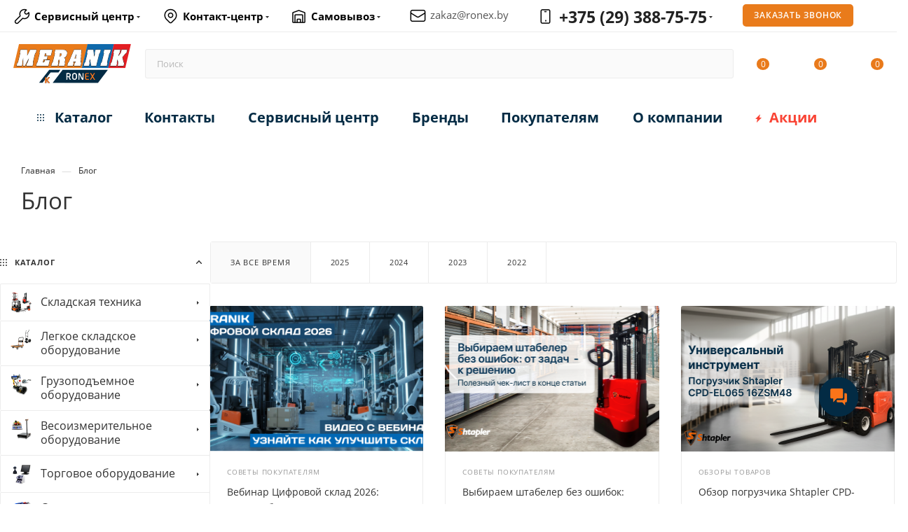

--- FILE ---
content_type: text/html; charset=UTF-8
request_url: https://ronex.by/blog/
body_size: 128694
content:
<!DOCTYPE html>
<html prefix="og: http://ogp.me/ns#" xmlns="http://www.w3.org/1999/xhtml" xml:lang="ru" lang="ru"  >
<head><link rel="canonical" href="https://ronex.by/blog/" />
<script data-skip-moving ="true">(function(w,d,s,l,i){w[l]=w[l]||[];w[l].push({'gtm.start':
new Date().getTime(),event:'gtm.js'});var f=d.getElementsByTagName(s)[0],
j=d.createElement(s),dl=l!='dataLayer'?'&l='+l:'';j.async=true;j.src=
'https://www.googletagmanager.com/gtm.js?id='+i+dl;f.parentNode.insertBefore(j,f);
})(window,document,'script','dataLayer','GTM-MMJNK78');</script>
<!-- End Google Tag Manager a -->
<style>@charset 'UTF-8';#bx-panel #bx-panel-site-toolbar,#bx-panel #bx-panel-top{margin:0!important;z-index:110!important;position:relative!important}#bx-panel #bx-panel-buttons-gutter,#bx-panel #bx-panel-switcher-gutter-left{width:4px!important;height:97px!important;background:url(../images/panel/top-panel-sprite-2.png) -10px -1297px no-repeat!important;top:0!important}#bx-panel #bx-panel-tabs,#bx-panel #bx-panel-top{background:url(../images/panel/top-panel-sprite-2.png) repeat-x #4a525b!important}.counter_block,.no-select,.owl-carousel .owl-item,.slick-slider{-webkit-touch-callout:none}.slick-slider,html{-webkit-tap-highlight-color:transparent}.breadcrumbs__dropdown-wrapper{opacity:0;visibility:hidden;transition:opacity .2s .15s,visibility .2s .15s;padding-top:8px;top:18px;z-index:2;position:absolute;left:-18px}.banners-slider .banner.item span{display:block;background-repeat:no-repeat;background-size:cover}.owl-carousel .owl-item{min-height:1px;float:left;-webkit-backface-visibility:hidden}.row.margin0>div[class*=col-]{padding:0;margin:0 0 -1px -1px}.owl-carousel .owl-nav{position:absolute;margin:0;display:flex;left:-53px;right:-53px;justify-content:space-between;top:calc(50% - 20px);z-index:1}.owl-carousel.owl-dots.dots-in-slider .owl-nav{top:calc(50% - 17px)}.owl-carousel.short-nav .owl-nav{z-index:auto;visibility:hidden;transition:left .3s,right .3s}.owl-carousel.owl-dots .owl-nav{top:calc(50% - 34px)}.owl-theme .owl-nav,.popover.bottom,h4,h5,h6{margin-top:10px}.owl-theme .owl-dots,.owl-theme .owl-nav{text-align:center;-webkit-tap-highlight-color:transparent}.banners_slider_wrap.CONTENT_TOP .owl-carousel.owl-theme.owl-bg-nav .owl-nav button,.top_slider_wrapp .main-slider .swiper-button-next,.top_slider_wrapp .main-slider .swiper-button-prev{box-shadow:2px 2px 6px 1px #ccc}.owl-carousel.owl-theme.owl-bg-nav .owl-nav button:not(:hover){background:#fff;background:var(--arrows_bg_black)}.owl-carousel.owl-theme.owl-bg-nav .owl-nav button,.popup.show,.rounded3,.rounded3.darken-bg-animate:after,.rounded3.darken-bg-animate:before{border-radius:3px}.owl-carousel .owl-nav button.owl-next,.owl-carousel .owl-nav button.owl-prev,.owl-carousel button.owl-dot{background:0 0;color:inherit;border:none;padding:0!important;font:inherit}.owl-carousel.short-nav .owl-nav>button{position:relative;z-index:5}#mobileheader .basket-link .js-basket-block,.mega_fixed_menu .right_menu_block .contact_wrap .person_wrap li,.mega_fixed_menu .right_menu_block .contact_wrap .person_wrap ul,.menu-row .mega-menu table td.wide_menu .long-menu-items .menu-type-4 .dropdown-submenu .dropdown-submenu .dropdown-menu,.menu-row.middle-block>.maxwidth-theme>.row,.menu.dropdown.aim-init li,.menu_top_block.catalog_block .menu,.personal_wrapper .orders_wrapper .sale-order-list-inner-title-line:first-child,.product-info-headnote__toolbar .like_icons.list span,.product-item-scu-list,body .owl-carousel .owl-nav [class*=owl-],fieldset,figure,ul>li{margin:0}.top-content-block>div{padding-bottom:30px}pre,pre code{white-space:pre-wrap}.badge,.counter_block,.input-group-btn,.label,.votes_block.nstar .ratings,code{white-space:nowrap}.btn-default,.cd-modal-bg,.dropdown-menu,.form-control,.img-thumbnail,.list-group-item,.menu-row.middle-block .mega-menu table td,.modal-content,.navbar-inverse .navbar-toggle .icon-bar,.panel,.table .table{background-color:#fff}.btn-danger.active,.btn-danger:active,.btn-default.active,.btn-default:active,.btn-info.active,.btn-info:active,.btn-primary.active,.btn-primary:active,.btn-success.active,.btn-success:active,.btn-warning.active,.btn-warning:active,.btn.active,.btn:active,.form-control,.open .dropdown-toggle.btn-danger,.open .dropdown-toggle.btn-default,.open .dropdown-toggle.btn-info,.open .dropdown-toggle.btn-primary,.open .dropdown-toggle.btn-success,.open .dropdown-toggle.btn-warning{background-image:none}.carousel-caption,.carousel-control{text-shadow:0 1px 2px rgba(0,0,0,.6)}.mega-menu table,table{border-collapse:collapse;border-spacing:0}.mega-menu table td .wrap>a,button,select{text-transform:none}ul.menu,ul>li{list-style-type:none}.icons_fa:after,.svg,li.has-child:before{text-rendering:auto;-moz-osx-font-smoothing:grayscale}.wrapper_inner_half.shop-detail1 .item .left_block_store{margin:70px 0 0 auto;padding-bottom:100px}body .wrapper_inner_half .item .left_block_store{max-width:656px}.shop-detail1 .item .left_block_store{padding-right:100px}.wrapper_inner_half.row.flexbox.shop-detail1{margin-right:0;margin-left:0}.wrapper1:not(.front_page)~footer .light,.wrapper_inner_half.shop-detail1{border-top:1px solid #ececec;border-color:var(--stroke_black)}.row.flexbox{-ms-flex-direction:row;flex-direction:row;-webkit-flex-wrap:wrap;-ms-flex-wrap:wrap;flex-wrap:wrap}.shop-detail1 .left_block_store .bottom_block .properties{margin:0 -16px 34px}.shop-detail1 .social-block{position:relative;margin-top:33px;margin-bottom:0}.shop-detail1 .feedback{margin:42px 0 0}.dark-color:not(.active),.item-shop-detail1 .property.email .value a,.item-shop-detail1 .property.phone .value a,.mega_fixed_menu .right_menu_block .footer_wrap .email a{color:#333;color:var(--white_text_black);text-decoration:none}.item-views.list-type-block .items .item_wrap:not(:hover){background:var(--light,none) var(--dark,var(--card_bg_black))}.item-views.list-type-block .items .item_wrap{padding:39px;margin:0 0 -1px}.list-type-block.item-views.wide_img .item>.image{width:250px;max-height:none}.list-type-block.item-views .item>.image{max-width:100%;float:left;overflow:hidden;text-align:center;position:relative;width:193px}.list-type-block.item-views.wide_img .item .image+.body-info{padding-left:293px;padding-right:70px}.list-type-block.item-views .item:not(.wdate) .body-info:not(.with-section)>.title{margin-top:-6px}.catalog_section_list .section_item li.name a span:not(.option-font-ignore),.item-views .item .title:not(.option-font-ignore),.option-font-bold,.sections_wrapper .list .item .name a:not(.option-font-ignore),.title_block:not(.option-font-ignore),.top_big_banners .item .item_inner .text .title:not(.option-font-ignore),.top_slider_wrapp .banner_title .head-title:not(.option-font-ignore){margin-right:10px;font-weight:500}.list-type-block.item-views .item .title{margin-bottom:19px;color:#333;color:var(--white_text_black)}.list-type-block.item-views.wide_img .item .body-info .arrow_link{position:absolute;right:0;top:0;display:inline-block;width:38px;height:38px}.bordered-block{border:1px solid #eee;border-color:var(--stroke_black)}.list-type-block.item-views.wide_img .item .svg.svg-inline-right-arrow{position:absolute;top:13px;left:12px}textarea.bxeditor-textarea{line-height:normal!important}.basket-item-property-custom.basket-item-property-custom-photo,.basket-item-property.basket-item-property-scu-image,.basket-item-property.basket-item-property-scu-text,.basket-item-property.basket-item-scu-color,.best_block.tab_slider_wrapp ul.tabs_content li.tab.cur,.btn-group-lg>.btn.btn-wide,.btn-wide,.carousel-inner>.active,.carousel-inner>.next,.carousel-inner>.prev,.collapse.in,.in-cart,.item-views.brands .item a,.media-object,.menu-row .mega-menu table td.wide_menu .long-menu-items .dropdown-submenu .dropdown-submenu .dropdown-menu,.menu-row .mega-menu table td.wide_menu>.wrap>.dropdown-menu ul.menu-wrapper>li.has_img>.dropdown-menu>li,.menu-row .mega-menu table td.wide_menu>.wrap>.dropdown-menu.long-menu-items ul.menu-wrapper>li>.dropdown-menu>li,.menu-row.middle-block .mega-menu table td .wrap>a,.nav>li,.open>.dropdown-menu,.product-item-container.hover .product-item-compare-container,.product-item-image-slider-slide-container>.active,.product-item-image-slider-slide-container>.next,.product-item-image-slider-slide-container>.prev,.product-item-line-card .product-item-compare-container,.section-compact-list__link,.slick-initialized .slick-slide,.slick-slide img,.svg svg,.tab-content>.active,article,aside,body .btn-lg.btn-wide,details,figcaption,figure,footer,footer .info .phone.blocks>.inline-block,header,hgroup,input[type=file],main,nav,section,summary{display:block}.ajax_load.block .btn.in-cart .svg.svg-inline-fw svg,.basket-gift-image-link,.basket-item-amount-field-description,.basket-item-gift-image-link,.basket-item-property-custom-photo .basket-item-property-custom-value span,.breadcrumb>li,.btn.in-cart .svg.svg-inline-fw,.img-thumbnail,.list-inline>li,.mega_fixed_menu .right_menu_block .contact_wrap .phone.with_dropdown,.menu-row .mega-menu table td.wide_menu>.wrap>.dropdown-menu ul.menu-wrapper>li>.dropdown-menu>li,.subscribe_licenses .licence_block,.top-block .show-fixed .auth_wr_inner .name,audio,canvas,label,video{display:inline-block}audio:not([controls]){display:none;height:0}.img-thumbnail,select[multiple],select[size],textarea.form-control,textarea.input-group-lg>.form-control,textarea.input-group-lg>.input-group-addon,textarea.input-group-lg>.input-group-btn>.btn,textarea.input-group-sm>.form-control,textarea.input-group-sm>.input-group-addon,textarea.input-group-sm>.input-group-btn>.btn,textarea.input-lg,textarea.input-sm{height:auto}#main .mega-menu table td.wide_menu .dropdown-menu li .svg-inline-right,#mobileheader:not(.fixed) .header-progress-bar,.ajax_load.block .inner_wrap.TYPE_1 .btn.in-cart .svg.svg-inline-fw svg,.badge:empty,.bottom_nav .ajax.module-pagination,.bottom_nav .svg-inline-bottom_nav-icon,.btn.in-cart .svg.svg-inline-fw svg:not(.prediction_svg),.collapse,.dropdown-menu li:before,.flex-direction-nav li:before,.label:empty,.mega-menu table .dropdown-submenu .dropdown-menu:after,.mega-menu table .dropdown-submenu:before,.mega-menu table .tail,.mega-menu table td .more_items,.mega-menu table td.wide_menu .dropdown-submenu .dropdown-menu>li.collapsed,.mega-menu table td:last-child .wrap>a:after,.menu-row .mega-menu table td.wide_menu .wrap>.dropdown-menu ul.menu-wrapper>li:first-of-type:before,.menu-row .search-button-div .close-block,.owl-carousel:not(.owl-loaded) .item:not(:first-of-type),.section-gallery-wrapper__item_hidden,.tab-content>.tab-pane,.wrapper1 .menu-row .mega-menu table td.wide_menu>.wrap>.dropdown-menu.long-menu-items ul.menu-wrapper.menu-type-4>li:not(.active),[data-toggle=buttons]>.btn>input[type=checkbox],[data-toggle=buttons]>.btn>input[type=radio],[hidden],body .menu-row .mega-menu table td.wide_menu>.wrap>.dropdown-menu ul.menu-wrapper>li>.dropdown-menu>li.collapsed:not(.clicked_exp),template{display:none}.btn-group .dropdown-toggle:active,.btn-group-vertical>.btn:focus,.btn-group.open .dropdown-toggle,.btn-group>.btn:focus,.dropdown-toggle:focus,.flex-direction-nav *,.open>a,a:active,a:hover{outline:0}h1{margin:.67em 0}.alert .alert-link,.badge,.label,b,dt,strong{font-weight:700}dfn{font-style:italic}address,cite{font-style:normal}hr{-moz-box-sizing:content-box;box-sizing:content-box;height:0}mark{background:#ff0;color:#000}.top-block .phone,code,kbd,pre,samp{font-size:1em}q{quotes:"\201C" "\201D" "\2018" "\2019"}sub,sup{font-size:75%;line-height:0;position:relative;vertical-align:baseline}sub{bottom:-.25em}button,input,select,textarea{font-family:inherit;font-size:100%;margin:0;font-family:inherit;font-size:inherit;line-height:inherit}button,html input[type=button],input[type=reset],input[type=submit]{-webkit-appearance:button;cursor:pointer}.basket-item-scu-item.selected:hover,button[disabled],html input[disabled]{cursor:default}input[type=checkbox],input[type=radio]{box-sizing:border-box;padding:0}input[type=search]{-webkit-appearance:textfield;-moz-box-sizing:content-box;-webkit-box-sizing:content-box;box-sizing:content-box;-webkit-box-sizing:border-box;-moz-box-sizing:border-box;box-sizing:border-box}input[type=search]::-webkit-search-cancel-button,input[type=search]::-webkit-search-decoration{-webkit-appearance:none}textarea{overflow:auto;vertical-align:top}@media print{blockquote,img,pre,tr{page-break-inside:avoid}*{text-shadow:none!important;color:#000!important;background:0 0!important;box-shadow:none!important}a,a:visited{text-decoration:underline}a[href]:after{content:" (" attr(href) ")"}abbr[title]:after{content:" (" attr(title) ")"}a[href^="#"]:after,a[href^="javascript:"]:after{content:""}blockquote,pre{border:1px solid #999}thead{display:table-header-group}img{max-width:100%!important}@page{margin:2cm .5cm}h2,h3,p{orphans:3;widows:3}h2,h3{page-break-after:avoid}select{background:#fff!important}.navbar{display:none}.table td,.table th{background-color:#fff!important}.btn>.caret,.dropup>.btn>.caret{border-top-color:#000!important}.label{border:1px solid #000}.table{border-collapse:collapse!important}.table-bordered td,.table-bordered th{border:1px solid #ddd!important}}a:focus,a:hover{color:#a6a6a6;text-decoration:underline}.btn:focus,a:focus,input[type=checkbox]:focus,input[type=file]:focus,input[type=radio]:focus{outline:#333 dotted thin;outline:-webkit-focus-ring-color auto 5px;outline-offset:-2px}.img-responsive{display:block;max-width:100%;height:auto}.container .jumbotron,.img-rounded{border-radius:6px}.img-thumbnail{padding:4px;line-height:1.428571429;border:1px solid #ddd;border-radius:4px;-webkit-transition:.2s ease-in-out;transition:.2s ease-in-out;max-width:100%}.img-circle{border-radius:50%}hr{margin-top:20px;margin-bottom:20px;border:0;border-top:1px solid #eee}.sr-only{position:absolute;width:1px;height:1px;margin:-1px;padding:0;overflow:hidden;clip:rect(0,0,0,0);border:0}.product-item-big-card .product-item-price-container,p{margin:0 0 10px}h1,h2,h3,h4,h5,h6,ol,ul{margin-bottom:10px}.lead{margin-bottom:20px;font-size:16px;font-weight:200;line-height:1.4}.small,small{font-size:85%}.text-muted{color:#999}.text-primary{color:#ccc}.text-primary:hover{color:#b3b3b3}.has-warning .checkbox,.has-warning .checkbox-inline,.has-warning .control-label,.has-warning .help-block,.has-warning .radio,.has-warning .radio-inline,.text-warning{color:#c09853}.alert-warning .alert-link,.text-warning:hover{color:#a47e3c}.has-error .checkbox,.has-error .checkbox-inline,.has-error .control-label,.has-error .help-block,.has-error .radio,.has-error .radio-inline,.text-danger{color:#b94a48}.alert-danger .alert-link,.text-danger:hover{color:#953b39}.has-success .checkbox,.has-success .checkbox-inline,.has-success .control-label,.has-success .help-block,.has-success .radio,.has-success .radio-inline,.text-success{color:#468847}.alert-success .alert-link,.text-success:hover{color:#356635}.text-info{color:#3a87ad}.alert-info .alert-link,.text-info:hover{color:#2d6987}.auth-page .form_footer,.basket-item-label-left>div,.product-item-big-card .product-item-amount-field-container,.product-item-label-left>div,.text-left,th{text-align:left}.basket-item-label-right>div,.product-item-label-right>div,.text-right,blockquote.pull-right .small,blockquote.pull-right p,blockquote.pull-right small{text-align:right}.badge,.basket-item-label-center>div,.input-group-addon,.label,.owl-theme .owl-dots,.page-top.center,.pager,.pk-page,.product-item-button-container,.product-item-label-center>div,.product-item-line-card .product-item-info-container,.progress-bar,.text-center,.top-text--auth{text-align:center}.h1,.h2,.h3,.h4,.h5,.h6,h1,h2,h3,h4,h5,h6{font-family:"Open Sans",Helvetica,Arial,sans-serif;font-weight:500;line-height:1.1;color:inherit}legend,pre{display:block;color:#333}.h1 .small,.h1 small,.h2 .small,.h2 small,.h3 .small,.h3 small,.h4 .small,.h4 small,.h5 .small,.h5 small,.h6 .small,.h6 small,h1 .small,h1 small,h2 .small,h2 small,h3 .small,h3 small,h4 .small,h4 small,h5 .small,h5 small,h6 .small,h6 small{font-weight:400;line-height:1;color:#999}h1,h2,h3{margin-top:20px}h1 .small,h1 small,h2 .small,h2 small,h3 .small,h3 small{font-size:65%}h4 .small,h4 small,h5 .small,h5 small,h6 .small,h6 small{font-size:75%}.h1,h1{font-size:36px}.h2,h2{font-size:30px}.h3,h3{font-size:24px}.h4,.product-item-big-card .product-item-price-current,h4{font-size:18px}.h5,h5{font-size:14px}.form-block-wr .main .iblock,.h6,.soc-serv-main,h6{font-size:12px}.page-header{padding-bottom:9px;margin:40px 0 20px;border-bottom:1px solid #eee}.alert h4,.bottom_nav .ajax_load_btn+.module-pagination,.input-group-addon input[type=checkbox],.input-group-addon input[type=radio],.media:first-child,footer .info .phone.blocks .with_dropdown .dropdown>.wrap,h2:first-child,ol,ul,ul>li:first-of-type{margin-top:0}.alert>p,.alert>ul,.form-control-static,.middle .top_slider_wrapp,.panel>.list-group,.panel>.table,.panel>.table-responsive,blockquote p:last-child,ol ol,ol ul,ul ol,ul ul{margin-bottom:0}.alert,.basket-coupon-alert-inner.has_coupon,.progress,.table,.thumbnail,address,dl,legend{margin-bottom:20px}.list-inline,.list-unstyled,.media-list{padding-left:0;list-style:none}.list-inline>li{padding-left:5px;padding-right:5px}#mobileheader .wrap_icon.wrap_basket,.block_side_NORMAL .title-menu,.list-inline>li:first-child{padding-left:0}address,blockquote small,dd,dt,pre{line-height:1.428571429}.btn .caret,.btn-group>.btn:first-child,.bx-sls .quick-location-tag:first-child,.bx-slst .quick-location-tag:first-child,.modal-footer .btn-block+.btn-block,dd{margin-left:0}abbr[data-original-title],abbr[title]{cursor:help;border-bottom:1px dotted #999}abbr.initialism{font-size:90%;text-transform:uppercase}blockquote{padding:10px 20px;margin:0 0 20px;border-left:5px solid #eee}blockquote p{font-size:17.5px;font-weight:300;line-height:1.25}blockquote small{display:block;color:#999}blockquote small:before{content:'\2014 \00A0'}blockquote.pull-right{padding-right:15px;padding-left:0;border-right:5px solid #eee;border-left:0}blockquote.pull-right .small:before,blockquote.pull-right small:before{content:''}blockquote.pull-right .small:after,blockquote.pull-right small:after{content:'\00A0 \2014'}blockquote:after,blockquote:before{content:""}code,kbd,pre,samp{font-family:Monaco,Menlo,Consolas,"Courier New",monospace}code{padding:2px 4px;font-size:90%;color:#c7254e;background-color:#f9f2f4;border-radius:4px}pre{padding:9.5px;margin:0 0 10px;font-size:13px;word-break:break-all;word-wrap:break-word;background-color:#f5f5f5;border:1px solid #ccc;border-radius:4px}pre code{padding:0;font-size:inherit;color:inherit;background-color:transparent;border-radius:0}.pre-scrollable{max-height:340px;overflow-y:scroll}.col-lg-1,.col-lg-10,.col-lg-11,.col-lg-12,.col-lg-2,.col-lg-3,.col-lg-4,.col-lg-5,.col-lg-6,.col-lg-7,.col-lg-8,.col-lg-9,.col-md-1,.col-md-10,.col-md-11,.col-md-12,.col-md-2,.col-md-3,.col-md-4,.col-md-5,.col-md-6,.col-md-7,.col-md-8,.col-md-9,.col-sm-1,.col-sm-10,.col-sm-11,.col-sm-12,.col-sm-2,.col-sm-3,.col-sm-4,.col-sm-5,.col-sm-6,.col-sm-7,.col-sm-8,.col-sm-9,.col-xs-1,.col-xs-10,.col-xs-11,.col-xs-12,.col-xs-2,.col-xs-3,.col-xs-4,.col-xs-5,.col-xs-6,.col-xs-7,.col-xs-8,.col-xs-9{position:relative;min-height:1px;padding-left:16px;padding-right:16px}.btn-group>.btn-group,.btn-toolbar .btn-group,.bx-soa-cart-t,.col-xs-1,.col-xs-10,.col-xs-11,.col-xs-2,.col-xs-3,.col-xs-4,.col-xs-5,.col-xs-6,.col-xs-7,.col-xs-8,.col-xs-9,.nav-pills>li,.pager .previous>a,.pager .previous>span,.stickers>div{float:left}#mobilemenu>.scroller>.wrap,.col-xs-12,.dropdown-menu.long-menu-items ul.menu-wrapper.menu-type-4>li .subitems-wrapper,.logo_and_menu-row .search_wrap,.maxwidth-theme,.nav-justified,.table,.top_slider_wrapp .main-slider__item .wrapper_inner>table,input[type=button].btn-block,input[type=reset].btn-block,input[type=submit].btn-block{width:100%}.col-xs-11{width:91.66666666666666%}.col-xs-10{width:83.33333333333334%}.col-xs-9{width:75%}.col-xs-8{width:66.66666666666666%}.col-xs-7{width:58.333333333333336%}.col-xs-6,.main-slider__item .img,.personal_wrapper .col-md-6{width:50%}.col-xs-5{width:41.66666666666667%}.col-xs-4{width:33.33333333333333%}.col-xs-3,.wrapper1 .menu-row .mega-menu table td.wide_menu>.wrap>.dropdown-menu ul.menu-wrapper>li{width:25%}.col-xs-2{width:16.666666666666664%}.col-xs-1{width:8.333333333333332%}.col-xs-pull-12{right:100%}.col-xs-pull-11{right:91.66666666666666%}.col-xs-pull-10{right:83.33333333333334%}.col-xs-pull-9{right:75%}.col-xs-pull-8{right:66.66666666666666%}.col-xs-pull-7{right:58.333333333333336%}.carousel-control .glyphicon-chevron-right,.carousel-control .icon-next,.col-xs-pull-6{right:50%}.col-xs-pull-5{right:41.66666666666667%}.col-xs-pull-4{right:33.33333333333333%}.col-xs-pull-3{right:25%}.col-xs-pull-2{right:16.666666666666664%}.col-xs-pull-1{right:8.333333333333332%}.carousel-inner>.active.right,.carousel-inner>.next,.col-xs-push-12,.product-item-image-slider-slide-container>.next{left:100%}.col-xs-push-11{left:91.66666666666666%}.col-xs-push-10{left:83.33333333333334%}.bx_filter .bx_ui_slider_part.p4,.col-xs-push-9{left:75%}.col-xs-push-8{left:66.66666666666666%}.col-xs-push-7{left:58.333333333333336%}.bx_filter .bx_ui_slider_part.p3,.carousel-control .glyphicon-chevron-left,.carousel-control .icon-prev,.col-xs-push-6{left:50%}.col-xs-push-5{left:41.66666666666667%}.col-xs-push-4{left:33.33333333333333%}.bx_filter .bx_ui_slider_part.p2,.col-xs-push-3{left:25%}.col-xs-push-2{left:16.666666666666664%}.col-xs-push-1{left:8.333333333333332%}.col-xs-offset-12{margin-left:100%}.col-xs-offset-11{margin-left:91.66666666666666%}.col-xs-offset-10{margin-left:83.33333333333334%}.col-xs-offset-9{margin-left:75%}.col-xs-offset-8{margin-left:66.66666666666666%}.col-xs-offset-7{margin-left:58.333333333333336%}.col-xs-offset-6{margin-left:50%}.col-xs-offset-5{margin-left:41.66666666666667%}.col-xs-offset-4{margin-left:33.33333333333333%}.col-xs-offset-3{margin-left:25%}.col-xs-offset-2{margin-left:16.666666666666664%}.col-xs-offset-1{margin-left:8.333333333333332%}@media (min-width:768px){.lead{font-size:21px}.dl-horizontal dt{float:left;width:160px;clear:left;text-align:right;overflow:hidden;text-overflow:ellipsis;white-space:nowrap}.dl-horizontal dd{margin-left:180px}.dl-horizontal dd:after,.dl-horizontal dd:before{content:" ";display:table}.dl-horizontal dd:after{clear:both}.container{width:750px}.col-sm-1,.col-sm-10,.col-sm-11,.col-sm-2,.col-sm-3,.col-sm-4,.col-sm-5,.col-sm-6,.col-sm-7,.col-sm-8,.col-sm-9{float:left}.col-sm-12{width:100%}.col-sm-11{width:91.66666666666666%}.col-sm-10{width:83.33333333333334%}.col-sm-9{width:75%}.col-sm-8{width:66.66666666666666%}.col-sm-7{width:58.333333333333336%}.col-sm-6{width:50%}.col-sm-5{width:41.66666666666667%}.col-sm-4{width:33.33333333333333%}.col-sm-3{width:25%}.col-sm-2{width:16.666666666666664%}.col-sm-1{width:8.333333333333332%}.col-sm-pull-12{right:100%}.col-sm-pull-11{right:91.66666666666666%}.col-sm-pull-10{right:83.33333333333334%}.col-sm-pull-9{right:75%}.col-sm-pull-8{right:66.66666666666666%}.col-sm-pull-7{right:58.333333333333336%}.col-sm-pull-6{right:50%}.col-sm-pull-5{right:41.66666666666667%}.col-sm-pull-4{right:33.33333333333333%}.col-sm-pull-3{right:25%}.col-sm-pull-2{right:16.666666666666664%}.col-sm-pull-1{right:8.333333333333332%}.col-sm-push-12{left:100%}.col-sm-push-11{left:91.66666666666666%}.col-sm-push-10{left:83.33333333333334%}.col-sm-push-9{left:75%}.col-sm-push-8{left:66.66666666666666%}.col-sm-push-7{left:58.333333333333336%}.col-sm-push-6{left:50%}.col-sm-push-5{left:41.66666666666667%}.col-sm-push-4{left:33.33333333333333%}.col-sm-push-3{left:25%}.col-sm-push-2{left:16.666666666666664%}.col-sm-push-1{left:8.333333333333332%}.col-sm-offset-12{margin-left:100%}.col-sm-offset-11{margin-left:91.66666666666666%}.col-sm-offset-10{margin-left:83.33333333333334%}.col-sm-offset-9{margin-left:75%}.col-sm-offset-8{margin-left:66.66666666666666%}.col-sm-offset-7{margin-left:58.333333333333336%}.col-sm-offset-6{margin-left:50%}.col-sm-offset-5{margin-left:41.66666666666667%}.col-sm-offset-4{margin-left:33.33333333333333%}.col-sm-offset-3{margin-left:25%}.col-sm-offset-2{margin-left:16.666666666666664%}.col-sm-offset-1{margin-left:8.333333333333332%}.form-inline .form-group{display:inline-block;margin-bottom:0;vertical-align:middle}.form-inline .form-control{display:inline-block}.form-inline .checkbox,.form-inline .radio{display:inline-block;margin-top:0;margin-bottom:0;padding-left:0}.form-inline .checkbox input[type=checkbox],.form-inline .radio input[type=radio]{float:none;margin-left:0}}@media (min-width:992px){.banners-slider .banner.item.CONTENT_TOP span,.with_left_block .catalog_page .banners-slider .banner.item.CONTENT_TOP span{height:360px}.wrapper_inner_half .item.item-shop-detail1{padding-left:32px}.container{width:970px}.col-md-1,.col-md-10,.col-md-11,.col-md-2,.col-md-3,.col-md-4,.col-md-5,.col-md-6,.col-md-7,.col-md-8,.col-md-9{float:left}.col-md-12{width:100%}.col-md-11{width:91.66666666666666%}.col-md-10{width:83.33333333333334%}.col-md-9{width:75%}.col-md-8{width:66.66666666666666%}.col-md-7{width:58.333333333333336%}.col-md-6{width:50%}.col-md-5{width:41.66666666666667%}.col-md-4{width:33.33333333333333%}.col-md-3{width:25%}.col-md-2{width:16.666666666666664%}.col-md-1{width:8.333333333333332%}.col-md-pull-12{right:100%}.col-md-pull-11{right:91.66666666666666%}.col-md-pull-10{right:83.33333333333334%}.col-md-pull-9{right:75%}.col-md-pull-8{right:66.66666666666666%}.col-md-pull-7{right:58.333333333333336%}.col-md-pull-6{right:50%}.col-md-pull-5{right:41.66666666666667%}.col-md-pull-4{right:33.33333333333333%}.col-md-pull-3{right:25%}.col-md-pull-2{right:16.666666666666664%}.col-md-pull-1{right:8.333333333333332%}.col-md-push-12{left:100%}.col-md-push-11{left:91.66666666666666%}.col-md-push-10{left:83.33333333333334%}.col-md-push-9{left:75%}.col-md-push-8{left:66.66666666666666%}.col-md-push-7{left:58.333333333333336%}.col-md-push-6{left:50%}.col-md-push-5{left:41.66666666666667%}.col-md-push-4{left:33.33333333333333%}.col-md-push-3{left:25%}.col-md-push-2{left:16.666666666666664%}.col-md-push-1{left:8.333333333333332%}.col-md-offset-12{margin-left:100%}.col-md-offset-11{margin-left:91.66666666666666%}.col-md-offset-10{margin-left:83.33333333333334%}.col-md-offset-9{margin-left:75%}.col-md-offset-8{margin-left:66.66666666666666%}.col-md-offset-7{margin-left:58.333333333333336%}.col-md-offset-6{margin-left:50%}.col-md-offset-5{margin-left:41.66666666666667%}.col-md-offset-4{margin-left:33.33333333333333%}.col-md-offset-3{margin-left:25%}.col-md-offset-2{margin-left:16.666666666666664%}.col-md-offset-1{margin-left:8.333333333333332%}}.caret,.nav-pills>li+li{margin-left:2px}.table>tbody>tr>td,.table>tbody>tr>th,.table>tfoot>tr>td,.table>tfoot>tr>th,.table>thead>tr>td,.table>thead>tr>th{padding:8px;line-height:1.428571429;vertical-align:top;border-top:1px solid #ddd}.table>thead>tr>th{vertical-align:bottom;border-bottom:2px solid #ddd}.panel-group .panel-footer,.table>caption+thead>tr:first-child>td,.table>caption+thead>tr:first-child>th,.table>colgroup+thead>tr:first-child>td,.table>colgroup+thead>tr:first-child>th,.table>thead:first-child>tr:first-child>td,.table>thead:first-child>tr:first-child>th{border-top:0}.table>tbody+tbody{border-top:2px solid #ddd}.table-condensed>tbody>tr>td,.table-condensed>tbody>tr>th,.table-condensed>tfoot>tr>td,.table-condensed>tfoot>tr>th,.table-condensed>thead>tr>td,.table-condensed>thead>tr>th{padding:5px}.nav-tabs-justified>.active>a,.nav-tabs-justified>.active>a:focus,.nav-tabs-justified>.active>a:hover,.nav-tabs.nav-justified>.active>a,.nav-tabs.nav-justified>.active>a:focus,.nav-tabs.nav-justified>.active>a:hover,.table-bordered,.table-bordered>tbody>tr>td,.table-bordered>tbody>tr>th,.table-bordered>tfoot>tr>td,.table-bordered>tfoot>tr>th,.table-bordered>thead>tr>td,.table-bordered>thead>tr>th{border:1px solid #ddd}.table-bordered>thead>tr>td,.table-bordered>thead>tr>th{border-bottom-width:2px}fieldset,legend{border:0;padding:0}.table-striped>tbody>tr:nth-child(odd)>td,.table-striped>tbody>tr:nth-child(odd)>th{background-color:#f9f9f9}.panel-footer,.table-hover>tbody>tr:hover>td,.table-hover>tbody>tr:hover>th,.table>tbody>tr.active>td,.table>tbody>tr.active>th,.table>tbody>tr>td.active,.table>tbody>tr>th.active,.table>tfoot>tr.active>td,.table>tfoot>tr.active>th,.table>tfoot>tr>td.active,.table>tfoot>tr>th.active,.table>thead>tr.active>td,.table>thead>tr.active>th,.table>thead>tr>td.active,.table>thead>tr>th.active,.well{background-color:#f5f5f5}table col[class*=col-]{float:none;display:table-column}table td[class*=col-],table th[class*=col-]{float:none;display:table-cell}.table>tbody>tr.success>td,.table>tbody>tr.success>th,.table>tbody>tr>td.success,.table>tbody>tr>th.success,.table>tfoot>tr.success>td,.table>tfoot>tr.success>th,.table>tfoot>tr>td.success,.table>tfoot>tr>th.success,.table>thead>tr.success>td,.table>thead>tr.success>th,.table>thead>tr>td.success,.table>thead>tr>th.success{background-color:#dff0d8}.table-hover>tbody>tr.success:hover>td,.table-hover>tbody>tr.success:hover>th,.table-hover>tbody>tr>td.success:hover,.table-hover>tbody>tr>th.success:hover{background-color:#d0e9c6}.table>tbody>tr.danger>td,.table>tbody>tr.danger>th,.table>tbody>tr>td.danger,.table>tbody>tr>th.danger,.table>tfoot>tr.danger>td,.table>tfoot>tr.danger>th,.table>tfoot>tr>td.danger,.table>tfoot>tr>th.danger,.table>thead>tr.danger>td,.table>thead>tr.danger>th,.table>thead>tr>td.danger,.table>thead>tr>th.danger{background-color:#f2dede}.table-hover>tbody>tr.danger:hover>td,.table-hover>tbody>tr.danger:hover>th,.table-hover>tbody>tr>td.danger:hover,.table-hover>tbody>tr>th.danger:hover{background-color:#ebcccc}.table>tbody>tr.warning>td,.table>tbody>tr.warning>th,.table>tbody>tr>td.warning,.table>tbody>tr>th.warning,.table>tfoot>tr.warning>td,.table>tfoot>tr.warning>th,.table>tfoot>tr>td.warning,.table>tfoot>tr>th.warning,.table>thead>tr.warning>td,.table>thead>tr.warning>th,.table>thead>tr>td.warning,.table>thead>tr>th.warning{background-color:#fcf8e3}.table-hover>tbody>tr.warning:hover>td,.table-hover>tbody>tr.warning:hover>th,.table-hover>tbody>tr>td.warning:hover,.table-hover>tbody>tr>th.warning:hover{background-color:#faf2cc}legend{width:100%;font-size:21px;line-height:inherit;border-bottom:1px solid #e5e5e5}.form-control,output{font-size:14px;line-height:1.428571429;color:#555}label{margin-bottom:5px;font-weight:700}.checkbox,.form-control,.radio,output{display:block;vertical-align:middle}input[type=checkbox],input[type=radio]{margin:4px 0 0;line-height:normal}select optgroup{font-size:inherit;font-style:inherit;font-family:inherit}input[type=number]::-webkit-inner-spin-button,input[type=number]::-webkit-outer-spin-button{height:auto}.form-horizontal .form-control-static,output{padding-top:7px}.form-control:-moz-placeholder{color:#999}.form-control::-moz-placeholder{color:#999}.form-control:-ms-input-placeholder{color:#999}.form-control::-webkit-input-placeholder{color:#999}.form-control{width:100%;height:34px;padding:6px 12px;-webkit-box-shadow:inset 0 1px 1px rgba(0,0,0,.075);box-shadow:inset 0 1px 1px rgba(0,0,0,.075);-webkit-transition:border-color .15s ease-in-out,box-shadow .15s ease-in-out;transition:border-color .15s ease-in-out,box-shadow .15s ease-in-out}.form-control:focus{border-color:#66afe9;outline:0;-webkit-box-shadow:inset 0 1px 1px rgba(0,0,0,.075),0 0 8px rgba(102,175,233,.6);box-shadow:inset 0 1px 1px rgba(0,0,0,.075),0 0 8px rgba(102,175,233,.6)}.form-control[disabled],.form-control[readonly],fieldset[disabled] .form-control{cursor:not-allowed;background-color:#eee}.form-group,.marketing-popup__title,body #footer .wide-subscribe .info .phone.blocks{margin-bottom:15px}.checkbox,.radio{min-height:20px;margin-top:10px;margin-bottom:10px;padding-left:20px}.checkbox input[type=checkbox],.checkbox-inline input[type=checkbox],.radio input[type=radio],.radio-inline input[type=radio]{float:left;margin-left:-20px}.checkbox+.checkbox,.radio+.radio{margin-top:-5px}.checkbox-inline,.radio-inline{display:inline-block;padding-left:20px;margin-bottom:0;vertical-align:middle;font-weight:400;cursor:pointer}.checkbox-inline+.checkbox-inline,.radio-inline+.radio-inline{margin-top:0;margin-left:10px}.checkbox-inline[disabled],.checkbox[disabled],.radio-inline[disabled],.radio[disabled],fieldset[disabled] .checkbox,fieldset[disabled] .checkbox-inline,fieldset[disabled] .radio,fieldset[disabled] .radio-inline,fieldset[disabled] input[type=checkbox],fieldset[disabled] input[type=radio],input[type=checkbox][disabled],input[type=radio][disabled]{cursor:not-allowed}.input-group-sm>.form-control,.input-group-sm>.input-group-addon,.input-group-sm>.input-group-btn>.btn,.input-sm{height:30px;padding:5px 10px;font-size:12px;line-height:1.5;border-radius:3px}select.input-group-sm>.form-control,select.input-group-sm>.input-group-addon,select.input-group-sm>.input-group-btn>.btn,select.input-sm{height:30px;line-height:30px}.input-group-lg>.form-control,.input-group-lg>.input-group-addon,.input-group-lg>.input-group-btn>.btn,.input-lg{height:45px;padding:10px 15px;font-size:18px;line-height:1.33;border-radius:6px}select.input-group-lg>.form-control,select.input-group-lg>.input-group-addon,select.input-group-lg>.input-group-btn>.btn,select.input-lg{height:45px;line-height:45px}.has-warning .form-control{border-color:#c09853;-webkit-box-shadow:inset 0 1px 1px rgba(0,0,0,.075);box-shadow:inset 0 1px 1px rgba(0,0,0,.075)}.has-warning .form-control:focus{border-color:#a47e3c;-webkit-box-shadow:inset 0 1px 1px rgba(0,0,0,.075),0 0 6px #dbc59e;box-shadow:inset 0 1px 1px rgba(0,0,0,.075),0 0 6px #dbc59e}.has-warning .input-group-addon{color:#c09853;border-color:#c09853;background-color:#fcf8e3}.has-error .form-control{border-color:#b94a48;-webkit-box-shadow:inset 0 1px 1px rgba(0,0,0,.075);box-shadow:inset 0 1px 1px rgba(0,0,0,.075)}.has-error .form-control:focus{border-color:#953b39;-webkit-box-shadow:inset 0 1px 1px rgba(0,0,0,.075),0 0 6px #d59392;box-shadow:inset 0 1px 1px rgba(0,0,0,.075),0 0 6px #d59392}.has-error .input-group-addon{color:#b94a48;border-color:#b94a48;background-color:#f2dede}.has-success .form-control{border-color:#468847;-webkit-box-shadow:inset 0 1px 1px rgba(0,0,0,.075);box-shadow:inset 0 1px 1px rgba(0,0,0,.075)}.has-success .form-control:focus{border-color:#356635;-webkit-box-shadow:inset 0 1px 1px rgba(0,0,0,.075),0 0 6px #7aba7b;box-shadow:inset 0 1px 1px rgba(0,0,0,.075),0 0 6px #7aba7b}.has-success .input-group-addon{color:#468847;border-color:#468847;background-color:#dff0d8}.help-block{display:block;margin-top:5px;margin-bottom:10px;color:#737373}.form-horizontal .checkbox,.form-horizontal .checkbox-inline,.form-horizontal .control-label,.form-horizontal .radio,.form-horizontal .radio-inline{margin-top:0;margin-bottom:0;padding-top:7px}.form-horizontal .form-group{margin-left:-15px;margin-right:-15px}.btn-group-vertical>.btn-group:after,.btn-group-vertical>.btn-group:before,.btn-toolbar:after,.btn-toolbar:before,.clearfix:after,.clearfix:before,.container:after,.container:before,.form-horizontal .form-group:after,.form-horizontal .form-group:before,.modal-footer:after,.modal-footer:before,.nav:after,.nav:before,.navbar-collapse:after,.navbar-collapse:before,.navbar-header:after,.navbar-header:before,.navbar:after,.navbar:before,.pager:after,.pager:before,.panel-body:after,.panel-body:before,.row:after,.row:before{content:" ";display:table}.btn-group-vertical>.btn-group:after,.btn-toolbar:after,.clearfix,.clearfix:after,.container:after,.form-horizontal .form-group:after,.menu_top_block li.full>.dropdown>li:nth-child(3n+1),.modal-footer:after,.nav:after,.navbar-collapse:after,.navbar-header:after,.navbar:after,.pager:after,.panel-body:after,.product-item-properties dl,.row:after,.slick-track:after{clear:both}.btn{cursor:pointer;-webkit-user-select:none;-moz-user-select:none;-ms-user-select:none;-o-user-select:none;user-select:none}.btn:focus,.btn:hover{color:#333;text-decoration:none}.btn.active,.btn:active,div.bx-blue .btn.btn-default:active{outline:0;-webkit-box-shadow:inset 0 3px 5px rgba(0,0,0,.125);box-shadow:inset 0 3px 5px rgba(0,0,0,.125)}.btn.disabled,.btn[disabled],fieldset[disabled] .btn{cursor:not-allowed;pointer-events:none;opacity:.65;-webkit-box-shadow:none;box-shadow:none}.btn-default.active,.btn-default:active,.btn-default:focus,.btn-default:hover,.open .dropdown-toggle.btn-default{color:#333;background-color:#ebebeb;border-color:#adadad}.btn-default.disabled,.btn-default.disabled.active,.btn-default.disabled:active,.btn-default.disabled:focus,.btn-default.disabled:hover,.btn-default[disabled],.btn-default[disabled].active,.btn-default[disabled]:active,.btn-default[disabled]:focus,.btn-default[disabled]:hover,fieldset[disabled] .btn-default,fieldset[disabled] .btn-default.active,fieldset[disabled] .btn-default:active,fieldset[disabled] .btn-default:focus,fieldset[disabled] .btn-default:hover{background-color:#fff;border-color:#ccc}.btn-primary{color:#fff;background-color:#ccc;border-color:#bfbfbf}.btn-primary.active,.btn-primary:active,.btn-primary:focus,.btn-primary:hover,.open .dropdown-toggle.btn-primary{color:#fff;background-color:#b8b8b8;border-color:#a1a1a1}.btn-primary.disabled,.btn-primary.disabled.active,.btn-primary.disabled:active,.btn-primary.disabled:focus,.btn-primary.disabled:hover,.btn-primary[disabled],.btn-primary[disabled].active,.btn-primary[disabled]:active,.btn-primary[disabled]:focus,.btn-primary[disabled]:hover,fieldset[disabled] .btn-primary,fieldset[disabled] .btn-primary.active,fieldset[disabled] .btn-primary:active,fieldset[disabled] .btn-primary:focus,fieldset[disabled] .btn-primary:hover{background-color:#ccc;border-color:#bfbfbf}.btn-warning{color:#fff;background-color:#f0ad4e;border-color:#eea236}.btn-warning.active,.btn-warning:active,.btn-warning:focus,.btn-warning:hover,.open .dropdown-toggle.btn-warning{color:#fff;background-color:#ed9c28;border-color:#d58512}.btn-warning.disabled,.btn-warning.disabled.active,.btn-warning.disabled:active,.btn-warning.disabled:focus,.btn-warning.disabled:hover,.btn-warning[disabled],.btn-warning[disabled].active,.btn-warning[disabled]:active,.btn-warning[disabled]:focus,.btn-warning[disabled]:hover,fieldset[disabled] .btn-warning,fieldset[disabled] .btn-warning.active,fieldset[disabled] .btn-warning:active,fieldset[disabled] .btn-warning:focus,fieldset[disabled] .btn-warning:hover{background-color:#f0ad4e;border-color:#eea236}.btn-danger{color:#fff;background-color:#d9534f;border-color:#d43f3a}.btn-danger.active,.btn-danger:active,.btn-danger:focus,.btn-danger:hover,.open .dropdown-toggle.btn-danger{color:#fff;background-color:#d2322d;border-color:#ac2925}.btn-danger.disabled,.btn-danger.disabled.active,.btn-danger.disabled:active,.btn-danger.disabled:focus,.btn-danger.disabled:hover,.btn-danger[disabled],.btn-danger[disabled].active,.btn-danger[disabled]:active,.btn-danger[disabled]:focus,.btn-danger[disabled]:hover,fieldset[disabled] .btn-danger,fieldset[disabled] .btn-danger.active,fieldset[disabled] .btn-danger:active,fieldset[disabled] .btn-danger:focus,fieldset[disabled] .btn-danger:hover{background-color:#d9534f;border-color:#d43f3a}.btn-success{color:#fff;background-color:#5cb85c;border-color:#4cae4c}.btn-success.active,.btn-success:active,.btn-success:focus,.btn-success:hover,.open .dropdown-toggle.btn-success{color:#fff;background-color:#47a447;border-color:#398439}.btn-success.disabled,.btn-success.disabled.active,.btn-success.disabled:active,.btn-success.disabled:focus,.btn-success.disabled:hover,.btn-success[disabled],.btn-success[disabled].active,.btn-success[disabled]:active,.btn-success[disabled]:focus,.btn-success[disabled]:hover,fieldset[disabled] .btn-success,fieldset[disabled] .btn-success.active,fieldset[disabled] .btn-success:active,fieldset[disabled] .btn-success:focus,fieldset[disabled] .btn-success:hover{background-color:#5cb85c;border-color:#4cae4c}.btn-info{color:#fff;background-color:#5bc0de;border-color:#46b8da}.btn-info.active,.btn-info:active,.btn-info:focus,.btn-info:hover,.open .dropdown-toggle.btn-info{color:#fff;background-color:#39b3d7;border-color:#269abc}.btn-info.disabled,.btn-info.disabled.active,.btn-info.disabled:active,.btn-info.disabled:focus,.btn-info.disabled:hover,.btn-info[disabled],.btn-info[disabled].active,.btn-info[disabled]:active,.btn-info[disabled]:focus,.btn-info[disabled]:hover,fieldset[disabled] .btn-info,fieldset[disabled] .btn-info.active,fieldset[disabled] .btn-info:active,fieldset[disabled] .btn-info:focus,fieldset[disabled] .btn-info:hover{background-color:#5bc0de;border-color:#46b8da}.btn-link{color:#ccc;font-weight:400;cursor:pointer;border-radius:0}.btn-link,.btn-link:active,.btn-link[disabled],fieldset[disabled] .btn-link{background-color:transparent;-webkit-box-shadow:none;box-shadow:none}.basket-coupon-alert .close-link:hover,.btn-link,.btn-link:active,.btn-link:focus,.btn-link:hover{border-color:transparent}.btn-link:focus,.btn-link:hover{color:#a6a6a6;text-decoration:underline;background-color:transparent}.btn-link[disabled]:focus,.btn-link[disabled]:hover,fieldset[disabled] .btn-link:focus,fieldset[disabled] .btn-link:hover{color:#999;text-decoration:none}.btn-group-sm>.btn,.btn-sm,.btn-xs{padding:5px 10px;font-size:12px;line-height:1.5;border-radius:3px}.btn-xs{padding:1px 5px}.btn-block{display:block;width:100%;padding-left:0;padding-right:0}.alert>p+p,.btn-block+.btn-block,.panel-group .panel+.panel{margin-top:5px}.fade{opacity:0;-webkit-transition:opacity .15s linear;transition:opacity .15s linear}.bx-no-touch .product-item-container.hover .product-item-image-alternative,.bx-touch .product-item-more,.fade.in,.lazyloaded,.product-item-amount-field-btn-minus:hover:after,.product-item-amount-field-btn-plus:hover:after,.product-item-container.hover .product-item-image-slider-control-container,.product-item-container.hover .product-item-more,.product-item-line-card:hover .product-item-image-slider-control-container,body .logo-row .phone .svg-inline-down,body .top-block .header__top-item i.svg.inline{opacity:1}.collapsing{position:relative;height:0;overflow:hidden;-webkit-transition:height .35s;transition:height .35s}.caret{display:inline-block;width:0;height:0;vertical-align:middle;border-top:4px solid #000;border-right:4px solid transparent;border-left:4px solid transparent;border-bottom:0 dotted}.thumbnail,.thumbnail>img{height:auto;display:block}.dropdown-menu.pull-right,.pull-right>.dropdown-menu{right:0;left:auto}.dropdown-menu .divider,.nav .nav-divider{height:1px;margin:9px 0;overflow:hidden;background-color:#e5e5e5}.dropdown-menu>li>a:focus,.dropdown-menu>li>a:hover{text-decoration:none;color:#262626;background-color:#f5f5f5}.dropdown-menu>.active>a,.dropdown-menu>.active>a:focus,.dropdown-menu>.active>a:hover{color:#fff;text-decoration:none;outline:0;background-color:#ccc}.breadcrumb>.active,.dropdown-menu>.disabled>a,.dropdown-menu>.disabled>a:focus,.dropdown-menu>.disabled>a:hover,.muted,.nav>li.disabled>a,.navbar-inverse .navbar-brand,.navbar-inverse .navbar-link,.navbar-inverse .navbar-nav>li>a,.navbar-inverse .navbar-text{color:#999}.dropdown-menu>.disabled>a:focus,.dropdown-menu>.disabled>a:hover{text-decoration:none;background-color:transparent;background-image:none;cursor:not-allowed}.dropdown-header{display:block;padding:3px 20px;font-size:12px;line-height:1.428571429;color:#999}.dropdown-backdrop{position:fixed;left:0;right:0;bottom:0;top:0;z-index:990}#header .mega-menu td.dropdown:not(.wide_menu)>.wrap,#headerfixed .basket-link.basket,#title-search_fixed,.auth_wr_inner,.basket-item-amount-filed-block,.basket-items-list-item-descriptions-inner,.basket-items-list-item-wrapper,.btn-group,.btn-group-vertical,.bx-sls input[type=text],.carousel,.catalog_item,.display_list .list_item>div,.dropdown,.form,.header__top-part,.input-group,.input-group-btn,.input-group-btn>.btn,.item-views .item,.js-load-wrapper,.js-load-wrapper .ajax_load,.left_block,.logo-row.menu-row,.logo_and_menu-row,.mega_fixed_menu .right_menu_block .contact_wrap .phone,.menu-only,.menu-row.bgcolored .menu-only,.middle:not(.menu),.nav>li,.nav>li>a,.navbar,.product-item-container,.shine,.subscribe-block-wrapper .subscribe-form,.svg,.top_basket,.with_dropdown,.wraps .item,body,ul.menu>li>a,ul>li{position:relative}.dropup .caret,.navbar-fixed-bottom .dropdown .caret{border-top:0 dotted;border-bottom:4px solid #000;content:""}.dropup .dropdown-menu,.navbar-fixed-bottom .dropdown .dropdown-menu{top:auto;bottom:100%;margin-bottom:1px}.btn-default .caret{border-top-color:#333}.btn-danger .caret,.btn-info .caret,.btn-primary .caret,.btn-success .caret,.btn-warning .caret{border-top-color:#fff}.dropup .btn-default .caret{border-bottom-color:#333}.dropup .btn-danger .caret,.dropup .btn-info .caret,.dropup .btn-primary .caret,.dropup .btn-success .caret,.dropup .btn-warning .caret{border-bottom-color:#fff}.btn-group,.btn-group-vertical{display:inline-block;vertical-align:middle}.btn-group-justified,.input-group{display:table;border-collapse:separate}.btn-group-vertical>.btn,.btn-group>.btn{position:relative;float:left}.btn-group-vertical>.btn.active,.btn-group-vertical>.btn:active,.btn-group-vertical>.btn:focus,.btn-group-vertical>.btn:hover,.btn-group>.btn.active,.btn-group>.btn:active,.btn-group>.btn:focus,.btn-group>.btn:hover,.input-group-btn>.btn:active,.input-group-btn>.btn:hover{z-index:2}.btn-group .btn+.btn,.btn-group .btn+.btn-group,.btn-group .btn-group+.btn,.btn-group .btn-group+.btn-group,.input-group-btn:last-child>.btn,.modal-footer .btn-group .btn+.btn{margin-left:-1px}.btn-toolbar>.btn+.btn,.btn-toolbar>.btn+.btn-group,.btn-toolbar>.btn-group+.btn,.btn-toolbar>.btn-group+.btn-group{margin-left:5px}.btn-group-vertical>.btn-group:not(:first-child):not(:last-child)>.btn,.btn-group-vertical>.btn:not(:first-child):not(:last-child),.btn-group>.btn-group:not(:first-child):not(:last-child)>.btn,.btn-group>.btn:not(:first-child):not(:last-child):not(.dropdown-toggle),.input-group .form-control:not(:first-child):not(:last-child),.input-group-addon:not(:first-child):not(:last-child),.input-group-btn:not(:first-child):not(:last-child){border-radius:0}.btn-group>.btn-group:first-child>.btn:last-child,.btn-group>.btn-group:first-child>.dropdown-toggle,.btn-group>.btn:first-child:not(:last-child):not(.dropdown-toggle),.input-group .form-control:first-child,.input-group-addon:first-child,.input-group-btn:first-child>.btn,.input-group-btn:first-child>.dropdown-toggle,.input-group-btn:last-child>.btn:not(:last-child):not(.dropdown-toggle){border-bottom-right-radius:0;border-top-right-radius:0}.btn-group>.btn-group:last-child>.btn:first-child,.btn-group>.btn:last-child:not(:first-child),.btn-group>.dropdown-toggle:not(:first-child),.input-group .form-control:last-child,.input-group-addon:last-child,.input-group-btn:first-child>.btn:not(:first-child),.input-group-btn:last-child>.btn,.input-group-btn:last-child>.dropdown-toggle{border-bottom-left-radius:0;border-top-left-radius:0}.btn-group-xs>.btn{padding:1px 5px;font-size:12px;line-height:1.5;border-radius:3px}.btn-group>.btn+.dropdown-toggle{padding-left:8px;padding-right:8px}.btn-group>.btn-lg+.dropdown-toggle{padding-left:12px;padding-right:12px}.btn-group.open .dropdown-toggle{-webkit-box-shadow:inset 0 3px 5px rgba(0,0,0,.125);box-shadow:inset 0 3px 5px rgba(0,0,0,.125)}.btn-group.open .dropdown-toggle.btn-link{-webkit-box-shadow:none;box-shadow:none}.btn-lg .caret{border-width:5px 5px 0}.dropup .btn-lg .caret{border-width:0 5px 5px}.btn-group-vertical>.btn,.btn-group-vertical>.btn-group{display:block;float:none;width:100%;max-width:100%}.btn-group-vertical>.btn-group>.btn,.nav-justified>li,.nav-stacked>li,.nav-tabs.nav-justified>li{float:none}.btn-group-vertical>.btn+.btn,.btn-group-vertical>.btn+.btn-group,.btn-group-vertical>.btn-group+.btn,.btn-group-vertical>.btn-group+.btn-group{margin-top:-1px;margin-left:0}.btn-group-vertical>.btn:first-child:not(:last-child){border-top-right-radius:4px;border-bottom-right-radius:0;border-bottom-left-radius:0}.btn-group-vertical>.btn:last-child:not(:first-child){border-bottom-left-radius:4px;border-top-right-radius:0;border-top-left-radius:0}.btn-group-vertical>.btn-group:first-child>.btn:last-child,.btn-group-vertical>.btn-group:first-child>.dropdown-toggle,.navbar-fixed-bottom .navbar-nav>li>.dropdown-menu{border-bottom-right-radius:0;border-bottom-left-radius:0}.btn-group-vertical>.btn-group:last-child>.btn:first-child,.panel>.list-group .list-group-item:first-child{border-top-right-radius:0;border-top-left-radius:0}.btn-group-justified{width:100%;table-layout:fixed}.btn-group-justified .btn{float:none;display:table-cell;width:1%}.input-group.col{float:none;padding-left:0;padding-right:0}.input-group .form-control{width:100%;margin-bottom:0}.input-group .form-control,.input-group-addon,.input-group-btn{display:table-cell}.input-group-addon,.input-group-btn{width:1%;white-space:nowrap;vertical-align:middle}.badge,.label,sup{vertical-align:baseline}.input-group-addon{padding:6px 12px;font-size:14px;font-weight:400;line-height:1;color:#555;background-color:#eee;border:1px solid #ccc;border-radius:4px}.input-group-addon.input-sm{padding:5px 10px;font-size:12px;border-radius:3px}.input-group-addon.input-lg{padding:10px 15px;font-size:18px;border-radius:6px}.input-group-addon:first-child,.panel>.table-bordered>tbody>tr>td:last-child,.panel>.table-bordered>tbody>tr>th:last-child,.panel>.table-bordered>tfoot>tr>td:last-child,.panel>.table-bordered>tfoot>tr>th:last-child,.panel>.table-bordered>thead>tr>td:last-child,.panel>.table-bordered>thead>tr>th:last-child,.panel>.table-responsive>.table-bordered>tbody>tr>td:last-child,.panel>.table-responsive>.table-bordered>tbody>tr>th:last-child,.panel>.table-responsive>.table-bordered>tfoot>tr>td:last-child,.panel>.table-responsive>.table-bordered>tfoot>tr>th:last-child,.panel>.table-responsive>.table-bordered>thead>tr>td:last-child,.panel>.table-responsive>.table-bordered>thead>tr>th:last-child{border-right:0}.input-group-addon:last-child,.panel>.table-bordered>tbody>tr>td:first-child,.panel>.table-bordered>tbody>tr>th:first-child,.panel>.table-bordered>tfoot>tr>td:first-child,.panel>.table-bordered>tfoot>tr>th:first-child,.panel>.table-bordered>thead>tr>td:first-child,.panel>.table-bordered>thead>tr>th:first-child,.panel>.table-responsive>.table-bordered>tbody>tr>td:first-child,.panel>.table-responsive>.table-bordered>tbody>tr>th:first-child,.panel>.table-responsive>.table-bordered>tfoot>tr>td:first-child,.panel>.table-responsive>.table-bordered>tfoot>tr>th:first-child,.panel>.table-responsive>.table-bordered>thead>tr>td:first-child,.panel>.table-responsive>.table-bordered>thead>tr>th:first-child{border-left:0}.input-group-btn:first-child>.btn{margin-right:-1px}.input-group-btn>.btn+.btn{margin-left:-4px}.nav{margin-bottom:0;padding-left:0;list-style:none}.nav>li>a{display:block;padding:10px 15px}.nav>li>a:focus,.nav>li>a:hover,.pager li>a:focus,.pager li>a:hover{text-decoration:none;background-color:#eee}.nav>li.disabled>a:focus,.nav>li.disabled>a:hover{color:#999;text-decoration:none;background-color:transparent;cursor:not-allowed}.nav .open>a,.nav .open>a:focus,.nav .open>a:hover{background-color:#eee;border-color:#ccc}.nav .open>a .caret,.nav .open>a:focus .caret,.nav .open>a:hover .caret,.nav a:hover .caret{border-top-color:#a6a6a6;border-bottom-color:#a6a6a6}.nav>li>a>img{max-width:none}.nav-tabs,.panel-group .panel-footer+.panel-collapse .panel-body{border-bottom:1px solid #ddd}.nav-tabs>li{float:left;margin-bottom:-1px}.nav-tabs>li>a{margin-right:2px;line-height:1.428571429;border:1px solid transparent;border-radius:4px 4px 0 0}.nav-tabs-justified>li>a,.nav-tabs.nav-justified>li>a{margin-right:0;border-radius:4px}.nav-tabs>li>a:hover{border-color:#eee #eee #ddd}.nav-tabs>li.active>a,.nav-tabs>li.active>a:focus,.nav-tabs>li.active>a:hover{color:#555;background-color:#fff;border:1px solid #ddd;border-bottom-color:transparent;cursor:default}.nav-tabs.nav-justified{width:100%;border-bottom:0}.nav-justified>li>a,.nav-tabs.nav-justified>li>a{text-align:center;margin-bottom:5px}.nav-justified>.dropdown .dropdown-menu,.nav-tabs.nav-justified>.dropdown .dropdown-menu{top:auto;left:auto}.nav-pills>li>a{border-radius:4px}.nav-pills>li.active>a,.nav-pills>li.active>a:focus,.nav-pills>li.active>a:hover{color:#fff;background-color:#ccc}.nav-pills>li.active>a .caret,.nav-pills>li.active>a:focus .caret,.nav-pills>li.active>a:hover .caret,.navbar-inverse .navbar-nav>.dropdown>a:hover .caret,.navbar-inverse .navbar-nav>.open>a .caret,.navbar-inverse .navbar-nav>.open>a:focus .caret,.navbar-inverse .navbar-nav>.open>a:hover .caret{border-top-color:#fff;border-bottom-color:#fff}.nav-stacked>li+li{margin-top:2px;margin-left:0}.nav-tabs-justified,.panel-group .panel-heading,.panel>.list-group .list-group-item:last-child,.panel>.table-bordered>tbody>tr:last-child>td,.panel>.table-bordered>tbody>tr:last-child>th,.panel>.table-bordered>tfoot>tr:last-child>td,.panel>.table-bordered>tfoot>tr:last-child>th,.panel>.table-bordered>thead>tr:last-child>td,.panel>.table-bordered>thead>tr:last-child>th,.panel>.table-responsive>.table-bordered>tbody>tr:last-child>td,.panel>.table-responsive>.table-bordered>tbody>tr:last-child>th,.panel>.table-responsive>.table-bordered>tfoot>tr:last-child>td,.panel>.table-responsive>.table-bordered>tfoot>tr:last-child>th,.panel>.table-responsive>.table-bordered>thead>tr:last-child>td,.panel>.table-responsive>.table-bordered>thead>tr:last-child>th{border-bottom:0}.nav .caret{border-top-color:#ccc;border-bottom-color:#ccc}.nav-tabs .dropdown-menu{margin-top:-1px;border-top-right-radius:0;border-top-left-radius:0}.navbar{min-height:50px;margin-bottom:20px;border:1px solid transparent}.navbar-collapse{max-height:340px;overflow-x:visible;padding-right:15px;padding-left:15px;border-top:1px solid transparent;box-shadow:inset 0 1px 0 rgba(255,255,255,.1);-webkit-overflow-scrolling:touch}.navbar-collapse.in{overflow-y:auto}#mobilemenu>.scroller,.drag-block.container,.media,.media-body,.mega-menu:not(.visible),.modal-open,.progress,.shine,svg:not(:root){overflow:hidden}.container>.navbar-collapse,.container>.navbar-header{margin-right:-15px;margin-left:-15px}.navbar-static-top{z-index:1000;border-width:0 0 1px}.navbar-fixed-bottom,.navbar-fixed-top{position:fixed;right:0;left:0;z-index:1030}.navbar-fixed-top{top:0;border-width:0 0 1px}.navbar-fixed-bottom{bottom:0;margin-bottom:0;border-width:1px 0 0}.navbar-brand{float:left;padding:15px;font-size:18px;line-height:20px}.badge,.jumbotron h1,.label{line-height:1}.navbar-brand:focus,.navbar-brand:hover{text-decoration:none}.navbar-toggle{position:relative;float:right;margin-right:15px;padding:9px 10px;margin-top:8px;margin-bottom:8px;background-color:transparent;border:1px solid transparent;border-radius:4px}.navbar-toggle .icon-bar{display:block;width:22px;height:2px;border-radius:1px}.navbar-toggle .icon-bar+.icon-bar{margin-top:4px}.navbar-nav{margin:7.5px -15px}.navbar-nav>li>a{padding-top:10px;padding-bottom:10px;line-height:20px}.navbar-form{padding:10px 15px;border-top:1px solid transparent;border-bottom:1px solid transparent;-webkit-box-shadow:inset 0 1px 0 rgba(255,255,255,.1),0 1px 0 rgba(255,255,255,.1);box-shadow:inset 0 1px 0 rgba(255,255,255,.1),0 1px 0 rgba(255,255,255,.1);margin:8px -15px}.navbar-nav>li>.dropdown-menu{margin-top:0;border-top-right-radius:0;border-top-left-radius:0}.navbar-nav.pull-right>li>.dropdown-menu,.navbar-nav>li>.dropdown-menu.pull-right{left:auto;right:0}.navbar-btn{margin-top:8px;margin-bottom:8px}.navbar-text{float:left;margin-top:15px;margin-bottom:15px}.navbar-default{background-color:#f8f8f8;border-color:#e7e7e7}.navbar-default .navbar-brand,.navbar-default .navbar-link,.navbar-default .navbar-nav>li>a,.navbar-default .navbar-text{color:#777}.navbar-default .navbar-brand:focus,.navbar-default .navbar-brand:hover{color:#5e5e5e;background-color:transparent}.navbar-default .navbar-nav>li>a:focus,.navbar-default .navbar-nav>li>a:hover{color:#333;background-color:transparent}.navbar-default .navbar-nav>.active>a,.navbar-default .navbar-nav>.active>a:focus,.navbar-default .navbar-nav>.active>a:hover{color:#555;background-color:#e7e7e7}.navbar-default .navbar-nav>.disabled>a,.navbar-default .navbar-nav>.disabled>a:focus,.navbar-default .navbar-nav>.disabled>a:hover{color:#ccc;background-color:transparent}.navbar-default .navbar-toggle,.panel-default{border-color:#ddd}.navbar-default .navbar-toggle:focus,.navbar-default .navbar-toggle:hover{background-color:#ddd}.label-primary,.navbar-default .navbar-toggle .icon-bar{background-color:#ccc}.navbar-default .navbar-collapse,.navbar-default .navbar-form{border-color:#e7e7e7}.navbar-default .navbar-nav>.dropdown>a:focus .caret,.navbar-default .navbar-nav>.dropdown>a:hover .caret{border-top-color:#333;border-bottom-color:#333}.navbar-default .navbar-nav>.open>a,.navbar-default .navbar-nav>.open>a:focus,.navbar-default .navbar-nav>.open>a:hover{background-color:#e7e7e7;color:#555}.navbar-default .navbar-nav>.open>a .caret,.navbar-default .navbar-nav>.open>a:focus .caret,.navbar-default .navbar-nav>.open>a:hover .caret{border-top-color:#555;border-bottom-color:#555}.navbar-default .navbar-nav>.dropdown>a .caret{border-top-color:#777;border-bottom-color:#777}.navbar-default .navbar-link:hover,a.list-group-item .list-group-item-heading{color:#333}.navbar-inverse{background-color:#222;border-color:#080808}.navbar-inverse .navbar-brand:focus,.navbar-inverse .navbar-brand:hover,.navbar-inverse .navbar-nav>li>a:focus,.navbar-inverse .navbar-nav>li>a:hover{color:#fff;background-color:transparent}.navbar-inverse .navbar-nav>.active>a,.navbar-inverse .navbar-nav>.active>a:focus,.navbar-inverse .navbar-nav>.active>a:hover{color:#fff;background-color:#080808}.navbar-inverse .navbar-nav>.disabled>a,.navbar-inverse .navbar-nav>.disabled>a:focus,.navbar-inverse .navbar-nav>.disabled>a:hover{color:#444;background-color:transparent}.navbar-inverse .navbar-toggle{border-color:#333}.basket-clear:hover:after,.basket-clear:hover:before,.navbar-inverse .navbar-toggle:focus,.navbar-inverse .navbar-toggle:hover{background-color:#333}.navbar-inverse .navbar-collapse,.navbar-inverse .navbar-form{border-color:#101010}.navbar-inverse .navbar-nav>.open>a,.navbar-inverse .navbar-nav>.open>a:focus,.navbar-inverse .navbar-nav>.open>a:hover{background-color:#080808;color:#fff}.navbar-inverse .navbar-nav>.dropdown>a .caret{border-top-color:#999;border-bottom-color:#999}.front_slider_wrapp a.read_more,.main-slider .light,.menu-row.middle-block .mega-menu table td:first-child,.menu-row.middle-block:not(.bglight) .mega-menu table td .wrap>a,.navbar-inverse .navbar-link:hover,a.list-group-item.active .list-group-item-text,a.list-group-item.active:focus .list-group-item-text,a.list-group-item.active:hover .list-group-item-text,ul.tabs li.cur span,ul.tabs li.cur:hover span{color:#fff}.breadcrumb{padding:8px 15px;margin-bottom:20px;list-style:none;background-color:#f5f5f5;border-radius:4px}.pager,.pagination{padding-left:0;margin:20px 0}.breadcrumb>li+li:before{content:"/\00a0";padding:0 5px;color:#ccc}.pagination{display:inline-block;border-radius:4px}.label,.pager li,.pagination>li{display:inline}.pagination>li>a,.pagination>li>span{position:relative;float:left;padding:6px 12px;line-height:1.428571429;text-decoration:none;background-color:#fff;border:1px solid #ddd;margin-left:-1px}.pagination>li:first-child>a,.pagination>li:first-child>span{margin-left:0;border-bottom-left-radius:4px;border-top-left-radius:4px}.pagination>li:last-child>a,.pagination>li:last-child>span{border-bottom-right-radius:4px;border-top-right-radius:4px}.pagination>li>a:focus,.pagination>li>a:hover,.pagination>li>span:focus,.pagination>li>span:hover{background-color:#eee}.pagination>.active>a,.pagination>.active>a:focus,.pagination>.active>a:hover,.pagination>.active>span,.pagination>.active>span:focus,.pagination>.active>span:hover{z-index:2;color:#fff;background-color:#ccc;border-color:#ccc;cursor:default}.pagination>.disabled>a,.pagination>.disabled>a:focus,.pagination>.disabled>a:hover,.pagination>.disabled>span,.pagination>.disabled>span:focus,.pagination>.disabled>span:hover{color:#999;background-color:#fff;border-color:#ddd;cursor:not-allowed}.pagination-lg>li>a,.pagination-lg>li>span{padding:10px 15px;font-size:18px}.pagination-lg>li:first-child>a,.pagination-lg>li:first-child>span{border-bottom-left-radius:6px;border-top-left-radius:6px}.pagination-lg>li:last-child>a,.pagination-lg>li:last-child>span{border-bottom-right-radius:6px;border-top-right-radius:6px}.pagination-sm>li>a,.pagination-sm>li>span{padding:5px 10px;font-size:12px}.pagination-sm>li:first-child>a,.pagination-sm>li:first-child>span{border-bottom-left-radius:3px;border-top-left-radius:3px}.pagination-sm>li:last-child>a,.pagination-sm>li:last-child>span{border-bottom-right-radius:3px;border-top-right-radius:3px}.pager{list-style:none}.pager li>a,.pager li>span{display:inline-block;padding:5px 14px;background-color:#fff;border:1px solid #ddd;border-radius:15px}.list-group-item>.badge,.pager .next>a,.pager .next>span,.product-view--side-left+.product-side,.topic__inner>div:not(.topic__heading){float:right}.pager .disabled>a,.pager .disabled>a:focus,.pager .disabled>a:hover,.pager .disabled>span{color:#999;background-color:#fff;cursor:not-allowed}.label{padding:.2em .6em .3em;font-size:75%;color:#fff;border-radius:.25em;background:#999}.modal-content,.popover{background-clip:padding-box}.label[href]:focus,.label[href]:hover,a.badge:focus,a.badge:hover{color:#fff;text-decoration:none;cursor:pointer}.label-default{background-color:#999}.label-default[href]:focus,.label-default[href]:hover{background-color:grey}.label-primary[href]:focus,.label-primary[href]:hover{background-color:#b3b3b3}.label-success,.progress-bar-success{background-color:#5cb85c}.label-success[href]:focus,.label-success[href]:hover{background-color:#449d44}.label-info,.progress-bar-info{background-color:#5bc0de}.label-info[href]:focus,.label-info[href]:hover{background-color:#31b0d5}.label-warning,.progress-bar-warning{background-color:#f0ad4e}.label-warning[href]:focus,.label-warning[href]:hover{background-color:#ec971f}.label-danger,.progress-bar-danger{background-color:#d9534f}.label-danger[href]:focus,.label-danger[href]:hover{background-color:#c9302c}.badge{display:inline-block;min-width:10px;padding:3px 7px;font-size:12px;color:#fff;background-color:#999;border-radius:10px}.btn .badge{position:relative;top:-1px}.nav-pills>.active>a>.badge,a.list-group-item.active>.badge{color:#ccc;background-color:#fff}.alert h4,.jumbotron,.jumbotron h1,.panel-heading>.dropdown .dropdown-toggle,.panel-title>a,a.list-group-item.active .list-group-item-heading,a.list-group-item.active:focus .list-group-item-heading,a.list-group-item.active:hover .list-group-item-heading{color:inherit}.nav-pills>li>a>.badge{margin-left:3px}.jumbotron{padding:30px;margin-bottom:30px;font-size:21px;font-weight:200;line-height:2.1428571435;background-color:#eee}.jumbotron p{line-height:1.4}.thumbnail{padding:4px;line-height:1.428571429;background-color:#fff;border:1px solid #ddd;border-radius:4px;-webkit-transition:.2s ease-in-out;transition:.2s ease-in-out;max-width:100%}.thumbnail>img{max-width:100%;margin-left:auto;margin-right:auto}.panel-primary,a.thumbnail.active,a.thumbnail:focus,a.thumbnail:hover{border-color:#ccc}.thumbnail .caption{padding:9px;color:#333}.alert{padding:15px;border:1px solid transparent;border-radius:4px}#basket-root .basket-coupon-block-field .form .form-group .form-control,.alert-dismissable{padding-right:35px}.alert-dismissable .close{position:relative;top:-2px;right:-21px;color:inherit}.alert-success{background-color:#dff0d8;border-color:#d6e9c6;color:#468847}.alert-success hr{border-top-color:#c9e2b3}.alert-info{background-color:#d9edf7;border-color:#bce8f1;color:#3a87ad}.alert-info hr{border-top-color:#a6e1ec}.alert-warning{background-color:#fcf8e3;border-color:#faebcc;color:#c09853}.alert-warning hr{border-top-color:#f7e1b5}.alert-danger{background-color:#f2dede;border-color:#ebccd1;color:#b94a48}.alert-danger hr{border-top-color:#e4b9c0}@-webkit-keyframes progress-bar-stripes{from{background-position:40px 0}to{background-position:0 0}}@-moz-keyframes progress-bar-stripes{from{background-position:40px 0}to{background-position:0 0}}@-o-keyframes progress-bar-stripes{from{background-position:0 0}to{background-position:40px 0}}@keyframes progress-bar-stripes{from{background-position:40px 0}to{background-position:0 0}}.progress{height:20px;background-color:#f5f5f5;border-radius:4px;-webkit-box-shadow:inset 0 1px 2px rgba(0,0,0,.1);box-shadow:inset 0 1px 2px rgba(0,0,0,.1)}.progress-bar{float:left;width:0%;height:100%;font-size:12px;line-height:20px;color:#fff;background-color:#ccc;-webkit-box-shadow:inset 0 -1px 0 rgba(0,0,0,.15);box-shadow:inset 0 -1px 0 rgba(0,0,0,.15);-webkit-transition:width .6s;transition:width .6s}.progress-striped .progress-bar{background-image:-webkit-gradient(linear,0 100%,100% 0,color-stop(.25,rgba(255,255,255,.15)),color-stop(.25,transparent),color-stop(.5,transparent),color-stop(.5,rgba(255,255,255,.15)),color-stop(.75,rgba(255,255,255,.15)),color-stop(.75,transparent),to(transparent));background-image:-webkit-linear-gradient(45deg,rgba(255,255,255,.15) 25%,transparent 25%,transparent 50%,rgba(255,255,255,.15) 50%,rgba(255,255,255,.15) 75%,transparent 75%,transparent);background-image:-moz-linear-gradient(45deg,rgba(255,255,255,.15) 25%,transparent 25%,transparent 50%,rgba(255,255,255,.15) 50%,rgba(255,255,255,.15) 75%,transparent 75%,transparent);background-image:linear-gradient(45deg,rgba(255,255,255,.15) 25%,transparent 25%,transparent 50%,rgba(255,255,255,.15) 50%,rgba(255,255,255,.15) 75%,transparent 75%,transparent);background-size:40px 40px}.progress.active .progress-bar{-webkit-animation:2s linear infinite progress-bar-stripes;animation:2s linear infinite progress-bar-stripes}.progress-striped .progress-bar-danger,.progress-striped .progress-bar-info,.progress-striped .progress-bar-success,.progress-striped .progress-bar-warning{background-image:-webkit-gradient(linear,0 100%,100% 0,color-stop(.25,rgba(255,255,255,.15)),color-stop(.25,transparent),color-stop(.5,transparent),color-stop(.5,rgba(255,255,255,.15)),color-stop(.75,rgba(255,255,255,.15)),color-stop(.75,transparent),to(transparent));background-image:-webkit-linear-gradient(45deg,rgba(255,255,255,.15) 25%,transparent 25%,transparent 50%,rgba(255,255,255,.15) 50%,rgba(255,255,255,.15) 75%,transparent 75%,transparent);background-image:-moz-linear-gradient(45deg,rgba(255,255,255,.15) 25%,transparent 25%,transparent 50%,rgba(255,255,255,.15) 50%,rgba(255,255,255,.15) 75%,transparent 75%,transparent);background-image:linear-gradient(45deg,rgba(255,255,255,.15) 25%,transparent 25%,transparent 50%,rgba(255,255,255,.15) 50%,rgba(255,255,255,.15) 75%,transparent 75%,transparent)}.media,.media-body{zoom:1}.media,.media .media{margin-top:15px}.media-heading{margin:0 0 5px}.item-views .item .title:not(.option-font-ignore),.media>.pull-left,.mega_fixed_menu .right_menu_block .contact_wrap .person_wrap .delay .svg-inline-basket,.option-font-bold{margin-right:10px}.media>.pull-right,.popover.right{margin-left:10px}.list-group{margin-bottom:20px;padding-left:0}.list-group-item{position:relative;display:block;padding:10px 15px;margin-bottom:-1px;border:1px solid #ddd}.list-group-item:first-child{border-top-right-radius:4px;border-top-left-radius:4px}.list-group-item:last-child{margin-bottom:0;border-bottom-right-radius:4px;border-bottom-left-radius:4px}.list-group-item>.badge+.badge{margin-right:5px}a.list-group-item{color:#555}a.list-group-item:focus,a.list-group-item:hover{text-decoration:none;background-color:#f5f5f5}a.list-group-item.active,a.list-group-item.active:focus,a.list-group-item.active:hover{z-index:2;color:#fff;background-color:#ccc;border-color:#ccc}.list-group-item-heading{margin-top:0;margin-bottom:5px}.list-group-item-text{margin-bottom:0;line-height:1.3}.panel{margin-bottom:20px;border:1px solid transparent;border-radius:4px;-webkit-box-shadow:0 1px 1px rgba(0,0,0,.05);box-shadow:0 1px 1px rgba(0,0,0,.05)}.basket-item-gifts-list,.panel-body{padding:15px}.panel>.list-group .list-group-item{border-width:1px 0}.basket-items-list-item-wrapper:first-of-type>td,.panel-heading+.list-group .list-group-item:first-child{border-top-width:0}.panel-footer,.panel-group .panel-heading+.panel-collapse .panel-body,.panel>.panel-body+.table,.panel>.panel-body+.table-responsive{border-top:1px solid #ddd}.panel>.table-bordered,.panel>.table-responsive>.table-bordered{border:0}.panel-heading{padding:10px 15px;border-bottom:1px solid transparent;border-top-right-radius:3px;border-top-left-radius:3px}.panel-title{margin-top:0;margin-bottom:0;font-size:16px}.panel-footer{padding:10px 15px;border-bottom-right-radius:3px;border-bottom-left-radius:3px}.panel-group .panel{margin-bottom:0;border-radius:4px;overflow:hidden}.panel-default>.panel-heading{color:#333;background-color:#f5f5f5;border-color:#ddd}.panel-default>.panel-heading+.panel-collapse .panel-body{border-top-color:#ddd}.panel-default>.panel-heading>.dropdown .caret{border-color:#333 transparent}.panel-default>.panel-footer+.panel-collapse .panel-body{border-bottom-color:#ddd}.panel-primary>.panel-heading{color:#fff;background-color:#ccc;border-color:#ccc}.panel-primary>.panel-heading+.panel-collapse .panel-body{border-top-color:#ccc}.panel-primary>.panel-heading>.dropdown .caret{border-color:#fff transparent}.panel-primary>.panel-footer+.panel-collapse .panel-body{border-bottom-color:#ccc}.panel-success{border-color:#d6e9c6}.panel-success>.panel-heading{color:#468847;background-color:#dff0d8;border-color:#d6e9c6}.panel-success>.panel-heading+.panel-collapse .panel-body{border-top-color:#d6e9c6}.panel-success>.panel-heading>.dropdown .caret{border-color:#468847 transparent}.panel-success>.panel-footer+.panel-collapse .panel-body{border-bottom-color:#d6e9c6}.panel-warning{border-color:#faebcc}.panel-warning>.panel-heading{color:#c09853;background-color:#fcf8e3;border-color:#faebcc}.panel-warning>.panel-heading+.panel-collapse .panel-body{border-top-color:#faebcc}.panel-warning>.panel-heading>.dropdown .caret{border-color:#c09853 transparent}.panel-warning>.panel-footer+.panel-collapse .panel-body{border-bottom-color:#faebcc}.panel-danger{border-color:#ebccd1}.panel-danger>.panel-heading{color:#b94a48;background-color:#f2dede;border-color:#ebccd1}.panel-danger>.panel-heading+.panel-collapse .panel-body{border-top-color:#ebccd1}.panel-danger>.panel-heading>.dropdown .caret{border-color:#b94a48 transparent}.panel-danger>.panel-footer+.panel-collapse .panel-body{border-bottom-color:#ebccd1}.panel-info{border-color:#bce8f1}.panel-info>.panel-heading{color:#3a87ad;background-color:#d9edf7;border-color:#bce8f1}.panel-info>.panel-heading+.panel-collapse .panel-body{border-top-color:#bce8f1}.panel-info>.panel-heading>.dropdown .caret{border-color:#3a87ad transparent}.panel-info>.panel-footer+.panel-collapse .panel-body{border-bottom-color:#bce8f1}.well{min-height:20px;padding:19px;margin-bottom:20px;border:1px solid #e3e3e3;border-radius:4px;-webkit-box-shadow:inset 0 1px 1px rgba(0,0,0,.05);box-shadow:inset 0 1px 1px rgba(0,0,0,.05)}.well blockquote{border-color:rgba(0,0,0,.15)}.well-lg{padding:24px;border-radius:6px}.well-sm{padding:9px;border-radius:3px}.close:focus,.close:hover{color:#000;text-decoration:none;cursor:pointer;opacity:.5}.basket-checkout-container.basket-checkout-container-fixed-hide,.basket-coupon-block-coupon-btn:before,.basket-items-list-item-container-collapse .basket-item-block-common,.basket-items-list-item-container-collapse .basket-item-block-image,.basket-items-list-item-container-collapse .basket-item-block-info,.bx-no-touch .product-item-container.hover .product-item-image-original,.loading_state.owl-carousel:not(.owl-loaded) *,.modal-backdrop.fade,.phone.with_dropdown:after,.tooltip{opacity:0}button.close{padding:0;cursor:pointer;background:0 0;border:0;-webkit-appearance:none}.modal{display:none;overflow:auto;overflow-y:scroll;position:fixed;top:0;right:0;bottom:0;left:0;z-index:1040}.modal.fade .modal-dialog{-webkit-transform:translate(0,-25%);-ms-transform:translate(0,-25%);transform:translate(0,-25%);-webkit-transition:-webkit-transform .3s ease-out;-moz-transition:-moz-transform .3s ease-out;-o-transition:-o-transform .3s ease-out;transition:transform .3s ease-out}.modal.in .modal-dialog{-webkit-transform:translate(0,0);-ms-transform:translate(0,0);transform:translate(0,0)}.modal-dialog{position:relative;margin-left:auto;margin-right:auto;width:auto;padding:10px;z-index:1050}.modal-content{position:relative;border:1px solid rgba(0,0,0,.2);border-radius:6px;-webkit-box-shadow:0 3px 9px rgba(0,0,0,.5);box-shadow:0 3px 9px rgba(0,0,0,.5);outline:0}.modal-backdrop{position:fixed;top:0;right:0;bottom:0;left:0;z-index:1030;background-color:#000}#mobileheader .right-icons a:not(:hover) .svg,#mobileheader .top-btn:not(:hover) .svg,.basket-item-scu-item.not-available .basket-item-scu-item-inner,.basket-link .svg,.counter_block>span:not(:hover) .svg,.logo-row .wrap_icon .svg,.logo_and_menu-row .search .svg path,.logo_and_menu-row .search .svg use,.mega_fixed_menu .left_menu_block .search_block .svg use,.mega_fixed_menu .right_menu_block .contact_wrap .person_wrap .svg,.modal-backdrop.in,.top-block .header__top-item .svg:not(.svg-inline-icon_discount):not(.downs):not(.svg-inline-down) svg{opacity:.5}.modal-header{padding:15px;border-bottom:1px solid #e5e5e5;min-height:16.428571429px}.modal-header .close{margin-top:-2px}.modal-title{margin:0;line-height:1.428571429}.modal-body{position:relative;padding:20px}#footer .phone .more_phone a .icon,.popover,.tooltip,.tooltip-arrow{position:absolute}.modal-footer{margin-top:15px;padding:19px 20px 20px;text-align:right;border-top:1px solid #e5e5e5}.modal-footer .btn+.btn{margin-left:5px;margin-bottom:0}.tooltip{z-index:1030;display:block;visibility:visible;font-size:12px;line-height:1.4}.tooltip.in{opacity:.9}.tooltip.top{margin-top:-3px;padding:5px 0}.tooltip.right{margin-left:3px;padding:0 5px}.tooltip.bottom{margin-top:3px;padding:5px 0}.tooltip.left{margin-left:-3px;padding:0 5px}.tooltip-inner{max-width:200px;padding:3px 8px;color:#fff;text-align:center;text-decoration:none;background-color:#000;border-radius:4px}.tooltip-arrow{width:0;height:0;border-color:transparent;border-style:solid}.tooltip.top .tooltip-arrow,.tooltip.top-left .tooltip-arrow,.tooltip.top-right .tooltip-arrow{border-width:5px 5px 0;border-top-color:#000;bottom:0}.tooltip.bottom .tooltip-arrow,.tooltip.top .tooltip-arrow{left:50%;margin-left:-5px}.tooltip.bottom-left .tooltip-arrow,.tooltip.top-left .tooltip-arrow{left:5px}.tooltip.bottom-right .tooltip-arrow,.tooltip.top-right .tooltip-arrow{right:5px}.tooltip.right .tooltip-arrow{top:50%;left:0;margin-top:-5px;border-width:5px 5px 5px 0;border-right-color:#000}.tooltip.left .tooltip-arrow{top:50%;right:0;margin-top:-5px;border-width:5px 0 5px 5px;border-left-color:#000}.tooltip.bottom .tooltip-arrow,.tooltip.bottom-left .tooltip-arrow,.tooltip.bottom-right .tooltip-arrow{border-width:0 5px 5px;border-bottom-color:#000;top:0}.popover{top:0;left:0;z-index:1010;display:none;max-width:276px;padding:1px;text-align:left;background-color:#fff;border:1px solid rgba(0,0,0,.2);border-radius:6px;-webkit-box-shadow:0 5px 10px rgba(0,0,0,.2);box-shadow:0 5px 10px rgba(0,0,0,.2);white-space:normal}.popover.top{margin-top:-10px}.popover.left{margin-left:-10px}.popover-title{margin:0;padding:8px 14px;font-size:14px;font-weight:400;line-height:18px;background-color:#f7f7f7;border-bottom:1px solid #ebebeb;border-radius:5px 5px 0 0}.text-hide,table{background-color:transparent}.popover-content{padding:9px 14px}.popover .arrow,.popover .arrow:after{position:absolute;display:block;width:0;height:0;border-color:transparent;border-style:solid}.popover .arrow{border-width:11px}.popover .arrow:after{border-width:10px;content:""}.popover.top .arrow{left:50%;margin-left:-11px;border-bottom-width:0;border-top-color:rgba(0,0,0,.25);bottom:-11px}.popover.top .arrow:after{content:" ";bottom:1px;margin-left:-10px;border-bottom-width:0;border-top-color:#fff}.popover.right .arrow{top:50%;left:-11px;margin-top:-11px;border-left-width:0;border-right-color:rgba(0,0,0,.25)}.popover.right .arrow:after{content:" ";left:1px;bottom:-10px;border-left-width:0;border-right-color:#fff}.popover.bottom .arrow{left:50%;margin-left:-11px;border-top-width:0;border-bottom-color:rgba(0,0,0,.25);top:-11px}.popover.bottom .arrow:after{content:" ";top:1px;margin-left:-10px;border-top-width:0;border-bottom-color:#fff}.popover.left .arrow{top:50%;right:-11px;margin-top:-11px;border-right-width:0;border-left-color:rgba(0,0,0,.25)}.popover.left .arrow:after{content:" ";right:1px;border-right-width:0;border-left-color:#fff;bottom:-10px}.basket-items-list-container,.carousel-inner{position:relative;overflow:hidden;width:100%}.carousel-inner>.item{display:none;position:relative;-webkit-transition:left .6s ease-in-out;transition:left .6s ease-in-out}.carousel-inner>.item>a>img,.carousel-inner>.item>img{display:block;max-width:100%;height:auto;line-height:1}.carousel-inner>.active,.carousel-inner>.next.left,.carousel-inner>.prev.right,.counter_block .minus,.item .stickers,.product-item-image-slider-slide-container>.active,.product-item-image-slider-slide-container>.next.left,.product-item-image-slider-slide-container>.prev.right{left:0}.carousel-inner>.next,.carousel-inner>.prev,.product-item-image-slider-slide-container>.next,.product-item-image-slider-slide-container>.prev{position:absolute;top:0;width:100%}.carousel-inner>.active.left,.carousel-inner>.prev,.product-item-image-slider-slide-container>.prev{left:-100%}.carousel-control{position:absolute;top:0;left:0;bottom:0;width:15%;opacity:.5;font-size:20px;color:#fff;text-align:center}.carousel-control.left{background-image:-webkit-gradient(linear,0 top,100% top,from(rgba(0,0,0,.5)),to(rgba(0,0,0,.0001)));background-image:-webkit-linear-gradient(left,color-stop(rgba(0,0,0,.5) 0),color-stop(rgba(0,0,0,.0001) 100%));background-image:-moz-linear-gradient(left,rgba(0,0,0,.5) 0,rgba(0,0,0,.0001) 100%);background-image:linear-gradient(to right,rgba(0,0,0,.5) 0,rgba(0,0,0,.0001) 100%);background-repeat:repeat-x}.carousel-control.right{left:auto;right:0;background-image:-webkit-gradient(linear,0 top,100% top,from(rgba(0,0,0,.0001)),to(rgba(0,0,0,.5)));background-image:-webkit-linear-gradient(left,color-stop(rgba(0,0,0,.0001) 0),color-stop(rgba(0,0,0,.5) 100%));background-image:-moz-linear-gradient(left,rgba(0,0,0,.0001) 0,rgba(0,0,0,.5) 100%);background-image:linear-gradient(to right,rgba(0,0,0,.0001) 0,rgba(0,0,0,.5) 100%);background-repeat:repeat-x}.carousel-control:focus,.carousel-control:hover{color:#fff;text-decoration:none;opacity:.9}.carousel-control .glyphicon-chevron-left,.carousel-control .glyphicon-chevron-right,.carousel-control .icon-next,.carousel-control .icon-prev{position:absolute;top:50%;z-index:5;display:inline-block}.carousel-control .icon-next,.carousel-control .icon-prev{width:20px;height:20px;margin-top:-10px;margin-left:-10px;font-family:serif}.carousel-control .icon-prev:before{content:'\2039'}.carousel-control .icon-next:before{content:'\203a'}.carousel-indicators{position:absolute;bottom:10px;left:50%;z-index:15;width:60%;margin-left:-30%;padding-left:0;list-style:none;text-align:center}.carousel-indicators li{display:inline-block;width:10px;height:10px;margin:1px;text-indent:-999px;border:1px solid #fff;border-radius:10px;cursor:pointer;background-color:rgba(0,0,0,0)}.carousel-indicators .active{margin:0;width:12px;height:12px;background-color:#fff}.carousel-caption{position:absolute;left:15%;right:15%;bottom:20px;z-index:10;padding-top:20px;padding-bottom:20px;color:#fff;text-align:center}.carousel-caption .btn,.close,.text-hide{text-shadow:none}.center-block{display:block;margin-left:auto;margin-right:auto}#bx-panel #bx-panel-clear-cache,.basket-checkout-block-btns,.bx-touch .product-item-info-container.product-item-touch-hidden,.detail-gallery-big .gallery-slider-thumb__container .slider-nav,.hide,.visible-lg,.visible-md,.visible-print,.visible-sm,.visible-xs,td.visible-lg,td.visible-md,td.visible-print,td.visible-sm,td.visible-xs,th.visible-lg,th.visible-md,th.visible-print,th.visible-sm,th.visible-xs,tr.visible-lg,tr.visible-md,tr.visible-print,tr.visible-sm,tr.visible-xs{display:none!important}.invisible{visibility:hidden}.text-hide{font:0/0 a;color:transparent;border:0}#bx-panel #bx-panel-top,.svg{-webkit-font-smoothing:antialiased}.affix{position:fixed}@-ms-viewport{width:device-width}tr.hidden-lg,tr.hidden-md,tr.hidden-sm,tr.hidden-xs{display:table-row!important}td.hidden-lg,td.hidden-md,td.hidden-sm,td.hidden-xs,th.hidden-lg,th.hidden-md,th.hidden-sm,th.hidden-xs{display:table-cell!important}#bx-panel .bx-panel-break,.hidden-lg,.hidden-md,.hidden-sm,.hidden-xs,.show{display:block!important}body .wrapper_inner.wide_page{max-width:none;padding-left:0;padding-right:0;background:0 0}#basket-root .basket-item-actions-remove:after,#basket-root .basket-item-actions-remove:before,#basket-root .basket-items-list-item-clear-btn:after,#basket-root .basket-items-list-item-clear-btn:before{background:#b8b8b8;width:2px;height:10px}body #footer .info .phone.blocks{margin:0 0 14px;white-space:normal}#footer .phone{display:inline-block;white-space:nowrap;vertical-align:top}footer .info .callback_wrap{margin-top:5px;margin-left:29px}footer .footer-inner{position:relative;margin:0;padding:59px 0 64px;background:#333;background:var(--d1b_dark_light)}footer .wide-subscribe .footer-inner{padding-bottom:50px}.light .subscribe-block-wrapper .form-control.subscribe-input{background:#fff;background:var(--card_bg_black);border-color:#e1e3e5;border-color:var(--stroke_black)}.subscribe-block-wrapper .form-control.subscribe-input{padding:12px 165px 14px 17px;height:46px;border-radius:3px;transition:none}.basket-item-price-old-text,.dropdown-menu,.phone .more_phone,.subscribe-form .subscribe-input{font-size:13px}.subscribe-block-wrapper .subscribe-btn{position:absolute;top:0;right:0;margin:0;border-top-left-radius:0;border-bottom-left-radius:0;padding:14px 23px 14px 26px;height:46px;letter-spacing:.5px;font-weight:400;transition:none}body .subscribe-block-wrapper .text{padding-left:69px;font-weight:700;padding-top:2px}.best_block.tab_slider_wrapp ul.tabs_content li.tab.opacity1>.tabs_slider,.btn.btn-transparent-border-color,.menu-row>.maxwidth-theme,footer>div .maxwidth-theme,header .maxwidth-theme{background:0 0}footer{--d2d_dark_light:var(--light, #2e2e2e) var(--dark, #121212);--d3_dark_light:var(--light, #333333) var(--dark, #121212);--df4_dark_light:var(--light, #f4f4f4) var(--dark, #121212);--d1b_dark_light:var(--light, #333) var(--dark, #1b1b1b);--d6t9_dark_light:var(--light, #666) var(--dark, #999);--d3t9_dark_light:var(--light, #333) var(--dark, #999);--df_opacity_dark_light:var(--light, #ffffff1a) var(--dark, #3a3a3a);--dff_opacity_dark_light:var(--light, #00000026) var(--dark, #ffffff26)}.theme-default,.theme-light{--light:var(--ON_toggle);--dark:var(--OFF_toggle)}.subscribe-block-wrapper{background:#2e2e2e;background:var(--d2d_dark_light);border-bottom:1px solid rgba(63,67,72,.5)}.contacts,.dark-color,.darken,.item-views .item .title:not(.muted),.personal_wrapper .orders_wrapper .sale-order-list-payment-price .sale-order-list-payment-number,.personal_wrapper .orders_wrapper .sale-order-payment-change-payment-number,footer .light .bottom-menu .item .title a{color:#333;color:var(--white_text_black)}footer .bottom-menu .item .title a{color:#fff;text-decoration:none}footer .bottom-menu .item .title{font-size:.867em;font-weight:700;line-height:1.5385em;text-transform:uppercase;letter-spacing:.8px}footer .light{background:#fafafa;background:var(--light_bg_black)}.light .subscribe-block-wrapper{background:#f4f4f4;background:var(--df4_dark_light);border-bottom-color:rgba(231,233,235,.04)}.subscribe-block-wrapper .inner-wrapper{max-width:892px;margin:0 auto}.subscribe-block-wrapper .inner-wrapper .row>div{display:inline-block!important;vertical-align:middle;line-height:22px}.subscribe-block-wrapper .inner-wrapper .row>div .subscribe-edit{font-size:15px;padding-left:43px;padding-right:14px}.subscribe-block-wrapper .outer-wrapper{padding:40px 0;position:relative}footer .light .bottom-menu .wrap .item .title a,ul.menu li a{color:#000}.topic__inner>div.btn_basket_heading--with_title .title{display:inline-block;font-size:.734em;text-transform:uppercase;line-height:1.181em;letter-spacing:.08em;margin:0 15px 0 10px;vertical-align:middle;height:16px}.topic .colored_theme_hover_bg-block:not(:hover) .svg path{fill:#b8b8b8}.topic__inner>div.btn_basket_heading--with_title{width:initial;margin-left:20px}#basket-root .basket-checkout-block-total-price-inner .basket-coupon-block-total-price-difference,#basket-root .basket-item-price-difference{text-align:left;font-size:12px;color:#333;padding:2px 4px;background:#fff8db;border:1px solid #ffd83a;border-radius:3px;white-space:nowrap;margin:7px 0 0;display:inline-block;width:auto;width:-moz-max-content;width:-webkit-max-content;width:max-content;width:intrinsic}.stickers [class*=sticker_]{background-color:#60c339;width:auto;letter-spacing:.5px;position:relative;display:inline-block;color:#fff;margin:0 2px 4px}.stickers:not(.custom-font) [class*=sticker_]{font-size:12px;line-height:12px;padding:6px 7px;border-radius:2px}.sticker_rekomenduem{background-color:#dce4eae0!important;font-weight:700;color:#0e7ccb!important;border-radius:4px}.sticker_luchshaya_tsena{background-color:#ffe500!important;color:#000!important;font-weight:700;border-radius:4px}.sticker_novinka,.sticker_podarok,.sticker_skoro_v_prodazhe{background-color:#ddd3f0c9!important;font-weight:700;color:#6d2cae!important;border-radius:4px}.sticker_utsenka{background-color:#f7e6cde6!important;font-weight:700;color:#f90!important;border-radius:4px}.sticker_dostupno_na_wb{background:linear-gradient(15.23deg,#7d256f -20%,#ec238d 80%);color:#fff!important;border-radius:4px}.sticker_pos_podklyuchenie{background:#032b44!important;font-weight:700;color:#fff!important;border-radius:4px}.sticker_sale_text{background-color:#ebd5dcd6!important;font-weight:700;color:#ff4280!important;border-radius:4px}.sticker_lizing{background:#ffd83a!important;color:#333!important;font-weight:700;border-radius:4px}.sticker_blizhayshaya_postavka{background-color:#f44336!important;font-weight:700;border-radius:4px}.sticker_aktsiya_11_11,.sticker_den_farmatsevta{background-color:#ff5c00!important;font-weight:700;border-radius:4px}.sticker_besplatnaya_dostavka,.sticker_test_drayv{background-color:#053e61!important;font-weight:700;border-radius:4px}.sticker_shou_rum{background:#dfe0e3!important;font-weight:700;color:#05304b!important;border-radius:4px}.sticker_nadezhnyy_brend{background:#dcf2f0d6!important;font-weight:700;color:#0e988b!important;border-radius:4px}.sticker_skidka_mesyatsa{background:#fff2ace3!important;font-weight:700;color:#ea1b0c!important;border-radius:4px}.sticker_11_11,.sticker_chyernaya_pyatnitsa{background:#222!important;font-weight:700;color:#ffd83a!important;border-radius:4px}#basket-root .basket-items-list-header-filter-item{font-size:13px;font-weight:400;border:none;position:relative;color:#777;text-decoration:none}#basket-root .basket-items-list-header-filter-item.active:before{content:"";position:absolute;bottom:-6px;left:0;right:0;height:2px;background:#ddd}#basket-root .basket-items-list-header-filter-item.active,#basket-root .basket-items-list-header-filter-item:hover{color:#222;color:var(--white_text_black2)}.btn-group-lg>.btn,body .btn-lg{display:inline-block;margin-bottom:0;font-size:14px;font-weight:400;line-height:1.42857143;text-align:center;white-space:nowrap;vertical-align:middle;-ms-touch-action:manipulation;touch-action:manipulation;cursor:pointer;-webkit-user-select:none;-moz-user-select:none;-ms-user-select:none;user-select:none;background-image:none;border:1px solid transparent;border-radius:4px}#basket-root .basket-checkout-section .btn-default.basket-btn-checkout{font-size:.8em;line-height:1.3em;text-transform:uppercase;letter-spacing:.8px;padding-top:17px;padding-bottom:17px}#basket-root .basket-checkout-section .btn-default.basket-btn-checkout:not(:active),#basket-root .basket-checkout-section .btn-default.basket-btn-checkout:not(:focus),#basket-root .basket-checkout-section .btn-default.basket-btn-checkout:not(:hover){background-color:#e97a1b;border-color:#e97a1b}.maxwidth-theme:after,.maxwidth-theme:before,.stickers:after{content:"";display:block;clear:both}#basket-root .basket-item-info-name,#basket-root .basket-item-info-name-link{font-weight:400;font-size:1em;text-decoration:none;color:var(--fill_dark_light_ccc)}#basket-root .basket-items-list-wrapper .basket-items-list-header{background:#fafafa;background:var(--card_bg_black);border-bottom-color:#ececec;position:static;padding:24px 29px;border-color:var(--stroke_black)}.bx_filter_vertical .bx_filter_block label,.bx_filter_vertical .bx_filter_block label span,.page-top #navigation{font-size:.9em}.slide-block__head .svg-inline-down{position:absolute;right:6px;top:31px;transition:transform .2s;width:20px;height:20px;margin:-10px 0 0;text-align:center;border-radius:3px;line-height:16px}.slide-block__head .svg-inline-catalog{padding:0 7px 0 0}.title-menu{padding:23px 22px;cursor:pointer;overflow:hidden;text-overflow:ellipsis;position:relative}.breadcrumbs__separator{position:relative;zoom:1;bottom:-1px;display:inline-block;line-height:18px;margin:0 10px 0 9px;border:none;color:#ddd}.btn,.dropdown-menu>li>a{line-height:1.428571429;white-space:nowrap}.item-views .item .title:not(.option-font-ignore),.option-font-bold,h1,h2,h3,h4,h5,h6{font-weight:500}h1{font-size:2.133em;line-height:36px}.product-item-label-ring>div,.product-item-label-text>div,sup,ul.menu{line-height:0}.page-top>div{padding:42px 0 0;position:relative;z-index:4}.breadcrumbs__item-name{color:#222}.breadcrumbs__item{display:inline-block;position:relative;padding-right:16px;margin-right:-16px}.page-top>div:last-of-type{padding:15px 0 40px}.order-block .text{padding-left:1.5rem;padding-right:2.1rem}.order-block .icon_sendmessage{float:left;padding-left:2.65rem}.order-block{margin:0;background:#fafafa;background:var(--light_bg_black);clear:both;font-size:1em;width:100%}.container,.lazy_Y .lazy[data-src]{margin-left:auto;margin-right:auto}.order-block td{padding:41px 0}:root{--ui-text-letter-spacing-auto:auto;--ui-text-letter-spacing-neg-3:-0.01em;--ui-text-letter-spacing-neg-2:-0.02em;--ui-text-letter-spacing-neg-1:-0.03em;--ui-text-letter-spacing-3:.15em;--ui-text-letter-spacing-2:.1em;--ui-text-letter-spacing-1:.025em;--ui-text-decoration-style-dashed:dashed;--ui-text-decoration-style-wavy:wavy;--ui-text-decoration-style-dotted:dotted;--ui-text-decoration-style-double:double;--ui-text-decoration-style-solid:solid;--ui-text-decoration-line-overline:overline;--ui-text-decoration-line-line-through:line-through;--ui-text-decoration-line-underline:underline;--ui-text-transform-lowercase:lowercase;--ui-text-transform-uppercase:uppercase;--ui-text-transform-capitalize:capitalize;--ui-text-transform-none:none;--ui-space-inset-8xl:72px;--ui-space-inset-7xl:64px;--ui-space-inset-6xl:48px;--ui-space-inset-5xl:40px;--ui-space-inset-4xl:36px;--ui-space-inset-3xl:32px;--ui-space-inset-2xl:28px;--ui-space-inset-xl2:26px;--ui-space-inset-xl:24px;--ui-space-inset-lg2:22px;--ui-space-inset-lg:20px;--ui-space-inset-md2:18px;--ui-space-inset-md:16px;--ui-space-inset-sm2:14px;--ui-space-inset-sm:12px;--ui-space-inset-xs2:10px;--ui-space-inset-xs:8px;--ui-space-inset-2xs2:6px;--ui-space-inset-2xs:4px;--ui-space-inset-3xs:2px;--ui-space-inset-none:0;--ui-space-inline-8xl-neg:-72px;--ui-space-inline-7xl-neg:-64px;--ui-space-inline-6xl-neg:-48px;--ui-space-inline-5xl-neg:-40px;--ui-space-inline-4xl-neg:-36px;--ui-space-inline-3xl-neg:-32px;--ui-space-inline-2xl-neg:-28px;--ui-space-inline-xl2-neg:-26px;--ui-space-inline-xl-neg:-24px;--ui-space-inline-lg2-neg:-22px;--ui-space-inline-lg-neg:-20px;--ui-space-inline-md2-neg:-18px;--ui-space-inline-md-neg:-16px;--ui-space-inline-sm2-neg:-14px;--ui-space-inline-sm-neg:-12px;--ui-space-inline-xs2-neg:-10px;--ui-space-inline-xs-neg:-8px;--ui-space-inline-2xs2-neg:-6px;--ui-space-inline-2xs-neg:-4px;--ui-space-inline-3xs-neg:-2px;--ui-space-inline-8xl:72px;--ui-space-inline-7xl:64px;--ui-space-inline-6xl:48px;--ui-space-inline-5xl:40px;--ui-space-inline-4xl:36px;--ui-space-inline-3xl:32px;--ui-space-inline-2xl:28px;--ui-space-inline-xl2:26px;--ui-space-inline-xl:24px;--ui-space-inline-lg2:22px;--ui-space-inline-lg:20px;--ui-space-inline-md2:18px;--ui-space-inline-md:16px;--ui-space-inline-sm2:14px;--ui-space-inline-sm:12px;--ui-space-inline-xs2:10px;--ui-space-inline-xs:8px;--ui-space-inline-2xs2:6px;--ui-space-inline-2xs:4px;--ui-space-inline-3xs:2px;--ui-space-inline-none:0;--ui-space-stack-8xl-neg:-72px;--ui-space-stack-7xl-neg:-64px;--ui-space-stack-6xl-neg:-48px;--ui-space-stack-5xl-neg:-40px;--ui-space-stack-4xl-neg:-36px;--ui-space-stack-3xl-neg:-32px;--ui-space-stack-2xl-neg:-28px;--ui-space-stack-xl2-neg:-26px;--ui-space-stack-xl-neg:-24px;--ui-space-stack-lg2-neg:-22px;--ui-space-stack-lg-neg:-20px;--ui-space-stack-md2-neg:-18px;--ui-space-stack-md-neg:-16px;--ui-space-stack-sm2-neg:-14px;--ui-space-stack-sm-neg:-12px;--ui-space-stack-xs2-neg:-10px;--ui-space-stack-xs-neg:-8px;--ui-space-stack-2xs2-neg:-6px;--ui-space-stack-2xs-neg:-4px;--ui-space-stack-3xs-neg:-2px;--ui-space-stack-8xl:72px;--ui-space-stack-7xl:64px;--ui-space-stack-6xl:48px;--ui-space-stack-5xl:40px;--ui-space-stack-4xl:36px;--ui-space-stack-3xl:32px;--ui-space-stack-2xl:28px;--ui-space-stack-xl2:26px;--ui-space-stack-xl:24px;--ui-space-stack-lg2:22px;--ui-space-stack-lg:20px;--ui-space-stack-md2:18px;--ui-space-stack-md:16px;--ui-space-stack-sm2:14px;--ui-space-stack-sm:12px;--ui-space-stack-xs2:10px;--ui-space-stack-xs:8px;--ui-space-stack-2xs2:6px;--ui-space-stack-2xs:4px;--ui-space-stack-3xs:2px;--ui-space-stack-none:0;--ui-size-8xl:72px;--ui-size-7xl:64px;--ui-size-6xl:48px;--ui-size-5xl:40px;--ui-size-4xl:36px;--ui-size-3xl:32px;--ui-size-2xl:28px;--ui-size-xl2:26px;--ui-size-xl:24px;--ui-size-lg2:22px;--ui-size-lg:20px;--ui-size-md2:18px;--ui-size-md:16px;--ui-size-sm2:14px;--ui-size-sm:12px;--ui-size-xs2:10px;--ui-size-xs:8px;--ui-size-2xs2:6px;--ui-size-2xs:4px;--ui-size-3xs:2px;--ui-size-none:0;--ui-shadow-left-4xl:-16px 0 24px 0 rgba(0,0,0,0.11);--ui-shadow-left-3xl:-12px 0 17px 0 rgba(0,0,0,0.1);--ui-shadow-left-2xl:-8px 0 10px 0 rgba(0,0,0,0.1);--ui-shadow-left-xl:-6px 0 10px 0 rgba(0,0,0,0.1);--ui-shadow-left-l:-4px 0 5px 0 rgba(0,0,0,0.08);--ui-shadow-left-m:-3px 0 4px 0 rgba(0,0,0,0.08);--ui-shadow-left-s:-2px 0 4px 0 rgba(0,0,0,0.08);--ui-shadow-left-xs:-2px 0 2px 0 rgba(0,0,0,0.07);--ui-shadow-left-2xs:-1px 0 2px 0 rgba(0,0,0,0.06);--ui-shadow-bottom-4xl:0 16px 24px 0 rgba(0,0,0,0.11);--ui-shadow-bottom-3xl:0 12px 17px 0 rgba(0,0,0,0.1);--ui-shadow-bottom-2xl:0 8px 10px 0 rgba(0,0,0,0.1);--ui-shadow-bottom-xl:0 6px 10px 0 rgba(0,0,0,0.1);--ui-shadow-bottom-l:0 4px 5px 0 rgba(0,0,0,0.08);--ui-shadow-bottom-m:0 3px 4px 0 rgba(0,0,0,0.08);--ui-shadow-bottom-s:0 2px 4px 0 rgba(0,0,0,0.08);--ui-shadow-bottom-xs:0 2px 2px 0 rgba(0,0,0,0.07);--ui-shadow-bottom-2xs:0 1px 2px 0 rgba(0,0,0,0.06);--ui-shadow-right-4xl:16px 0 24px 0 rgba(0,0,0,0.11);--ui-shadow-right-3xl:12px 0 17px 0 rgba(0,0,0,0.1);--ui-shadow-right-2xl:8px 0 10px 0 rgba(0,0,0,0.1);--ui-shadow-right-xl:6px 0 10px 0 rgba(0,0,0,0.1);--ui-shadow-right-l:4px 0 5px 0 rgba(0,0,0,0.08);--ui-shadow-right-m:3px 0 4px 0 rgba(0,0,0,0.08);--ui-shadow-right-s:2px 0 4px 0 rgba(0,0,0,0.08);--ui-shadow-right-xs:2px 0 2px 0 rgba(0,0,0,0.07);--ui-shadow-right-2xs:1px 0 2px 0 rgba(0,0,0,0.06);--ui-shadow-top-4xl:0 -16px 24px 0 rgba(0,0,0,0.11);--ui-shadow-top-3xl:0 -12px 17px 0 rgba(0,0,0,0.1);--ui-shadow-top-2xl:0 -8px 10px 0 rgba(0,0,0,0.1);--ui-shadow-top-xl:0 -6px 10px 0 rgba(0,0,0,0.1);--ui-shadow-top-l:0 -4px 5px 0 rgba(0,0,0,0.08);--ui-shadow-top-m:0 -3px 4px 0 rgba(0,0,0,0.08);--ui-shadow-top-s:0 -2px 4px 0 rgba(0,0,0,0.08);--ui-shadow-top-xs:0 -2px 2px 0 rgba(0,0,0,0.07);--ui-shadow-top-2xs:0 -1px 2px 0 rgba(0,0,0,0.06);--ui-opacity-none:0;--ui-opacity-full:1;--ui-opacity-90:.9;--ui-opacity-80:.8;--ui-opacity-70:.7;--ui-opacity-60:.6;--ui-opacity-50:.5;--ui-opacity-40:.4;--ui-opacity-30:.3;--ui-opacity-20:.2;--ui-opacity-10:.1;--ui-opacity-5:.05;--ui-font-line-height-3xl:2;--ui-font-line-height-2xl:1.75;--ui-font-line-height-xl:1.62;--ui-font-line-height-lg:1.5;--ui-font-line-height-md:1.4;--ui-font-line-height-sm:1.35;--ui-font-line-height-2xs:1.3;--ui-font-line-height-3xs:1.2;--ui-font-line-height-reset:1;--ui-font-size-5xl:28px;--ui-font-size-4xl:24px;--ui-font-size-3xl:22px;--ui-font-size-2xl:18px;--ui-font-size-xl:16px;--ui-font-size-lg:15px;--ui-font-size-md:14px;--ui-font-size-sm:13px;--ui-font-size-xs:12px;--ui-font-size-3xs:11px;--ui-font-size-4xs:10px;--ui-font-size-5xs:9px;--ui-font-size-6xs:8px;--ui-font-size-7xs:7px;--ui-font-weight-extra-black:950;--ui-font-weight-black:900;--ui-font-weight-extra-bold:800;--ui-font-weight-bold:700;--ui-font-weight-semi-bold:600;--ui-font-weight-medium:500;--ui-font-weight-normal:400;--ui-font-weight-regular:400;--ui-font-weight-light:300;--ui-font-weight-extra-light:200;--ui-font-weight-thin:100;--ui-font-family-helvetica:"Helvetica Neue",Helvetica,Arial,sans-serif;--ui-font-family-system-mono:ui-monospace,SFMono-Regular,"SF Mono",Consolas,"Liberation Mono",Menlo,monospace;--ui-font-family-system:system-ui,-apple-system,BlinkMacSystemFont,"Segoe UI",Roboto,Ubuntu,"Helvetica Neue",Arial,sans-serif,'Apple Color Emoji','Segoe UI Emoji','Segoe UI Symbol';--ui-color-palette-beige-base:#fdfae1;--ui-color-palette-beige-base-rgb:253,250,225;--ui-color-palette-gray-02:#f8fafb;--ui-color-palette-gray-02-rgb:248,250,251;--ui-color-palette-gray-03:#f5f7f8;--ui-color-palette-gray-03-rgb:245,247,248;--ui-color-palette-gray-04:#f1f4f6;--ui-color-palette-gray-04-rgb:241,244,246;--ui-color-palette-gray-05:#eef2f4;--ui-color-palette-gray-05-rgb:238,242,244;--ui-color-palette-gray-90:#525c69;--ui-color-palette-gray-90-rgb:82,92,105;--ui-color-palette-gray-80:#6a737f;--ui-color-palette-gray-80-rgb:106,115,127;--ui-color-palette-gray-70:#828b95;--ui-color-palette-gray-70-rgb:130,139,149;--ui-color-palette-gray-60:#959ca4;--ui-color-palette-gray-60-rgb:149,156,164;--ui-color-palette-gray-50:#a8adb4;--ui-color-palette-gray-50-rgb:168,173,180;--ui-color-palette-gray-40:#bdc1c6;--ui-color-palette-gray-40-rgb:189,193,198;--ui-color-palette-gray-35:#c9ccd0;--ui-color-palette-gray-35-rgb:201,204,208;--ui-color-palette-gray-30:#d5d7db;--ui-color-palette-gray-30-rgb:213,215,219;--ui-color-palette-gray-20:#dfe0e3;--ui-color-palette-gray-20-rgb:223,224,227;--ui-color-palette-gray-15:#e6e7e9;--ui-color-palette-gray-15-rgb:230,231,233;--ui-color-palette-gray-10:#edeef0;--ui-color-palette-gray-10-rgb:237,238,240;--ui-color-palette-red-solid:#f0371b;--ui-color-palette-red-solid-rgb:240,55,27;--ui-color-palette-red-95:#800602;--ui-color-palette-red-95-rgb:128,6,2;--ui-color-palette-red-90:#9a0703;--ui-color-palette-red-90-rgb:154,7,3;--ui-color-palette-red-80:#c21b16;--ui-color-palette-red-80-rgb:194,27,22;--ui-color-palette-red-70:#e92f2a;--ui-color-palette-red-70-rgb:233,47,42;--ui-color-palette-red-60:#f4433e;--ui-color-palette-red-60-rgb:244,67,62;--ui-color-palette-red-50:#ff5752;--ui-color-palette-red-50-rgb:255,87,82;--ui-color-palette-red-45:#ff7c78;--ui-color-palette-red-45-rgb:255,124,120;--ui-color-palette-red-40:#ff9a97;--ui-color-palette-red-40-rgb:255,154,151;--ui-color-palette-red-30:#ffcdcc;--ui-color-palette-red-30-rgb:255,205,204;--ui-color-palette-red-25:#ffdcdb;--ui-color-palette-red-25-rgb:255,220,219;--ui-color-palette-red-20:#ffe8e8;--ui-color-palette-red-20-rgb:255,232,232;--ui-color-palette-red-15:#fff0f0;--ui-color-palette-red-15-rgb:255,240,240;--ui-color-palette-red-10:#fff8f8;--ui-color-palette-red-10-rgb:255,248,248;--ui-color-palette-orange-95:#614000;--ui-color-palette-orange-95-rgb:97,64,0;--ui-color-palette-orange-90:#7a5100;--ui-color-palette-orange-90-rgb:122,81,0;--ui-color-palette-orange-80:#9f6a00;--ui-color-palette-orange-80-rgb:159,106,0;--ui-color-palette-orange-70:#c48300;--ui-color-palette-orange-70-rgb:196,131,0;--ui-color-palette-orange-60:#e89b06;--ui-color-palette-orange-60-rgb:232,155,6;--ui-color-palette-orange-50:#ffa900;--ui-color-palette-orange-50-rgb:255,169,0;--ui-color-palette-orange-40:#ffc34d;--ui-color-palette-orange-40-rgb:255,195,77;--ui-color-palette-orange-30:#ffe1a6;--ui-color-palette-orange-30-rgb:255,225,166;--ui-color-palette-orange-25:#ffe9be;--ui-color-palette-orange-25-rgb:255,233,190;--ui-color-palette-orange-20:#fff1d6;--ui-color-palette-orange-20-rgb:255,241,214;--ui-color-palette-orange-15:#fff5e3;--ui-color-palette-orange-15-rgb:255,245,227;--ui-color-palette-orange-10:#fffaf0;--ui-color-palette-orange-10-rgb:255,250,240;--ui-color-palette-green-95:#3d4f00;--ui-color-palette-green-95-rgb:61,79,0;--ui-color-palette-green-90:#506900;--ui-color-palette-green-90-rgb:80,105,0;--ui-color-palette-green-80:#688800;--ui-color-palette-green-80-rgb:104,136,0;--ui-color-palette-green-70:#7fa800;--ui-color-palette-green-70-rgb:127,168,0;--ui-color-palette-green-60:#8dbb00;--ui-color-palette-green-60-rgb:141,187,0;--ui-color-palette-green-55:#95c500;--ui-color-palette-green-55-rgb:149,197,0;--ui-color-palette-green-50:#9dcf00;--ui-color-palette-green-50-rgb:157,207,0;--ui-color-palette-green-40:#bbde4d;--ui-color-palette-green-40-rgb:187,222,77;--ui-color-palette-green-35:#cfe780;--ui-color-palette-green-35-rgb:207,231,128;--ui-color-palette-green-30:#e2f1b3;--ui-color-palette-green-30-rgb:226,241,179;--ui-color-palette-green-25:#faf6c3;--ui-color-palette-green-25-rgb:250,246,195;--ui-color-palette-green-20:#f1fbd0;--ui-color-palette-green-20-rgb:241,251,208;--ui-color-palette-green-15:#f5fcde;--ui-color-palette-green-15-rgb:245,252,222;--ui-color-palette-green-10:#fafded;--ui-color-palette-green-10-rgb:250,253,237;--ui-color-palette-blue-95:#004f69;--ui-color-palette-blue-95-rgb:0,79,105;--ui-color-palette-blue-90:#006484;--ui-color-palette-blue-90-rgb:0,100,132;--ui-color-palette-blue-80:#00789e;--ui-color-palette-blue-80-rgb:0,120,158;--ui-color-palette-blue-70:#008dba;--ui-color-palette-blue-70-rgb:0,141,186;--ui-color-palette-blue-60:#11a9d9;--ui-color-palette-blue-60-rgb:17,169,217;--ui-color-palette-blue-50:#2fc6f6;--ui-color-palette-blue-50-rgb:47,198,246;--ui-color-palette-blue-40:#7fdefc;--ui-color-palette-blue-40-rgb:127,222,252;--ui-color-palette-blue-30:#c3f0ff;--ui-color-palette-blue-30-rgb:195,240,255;--ui-color-palette-blue-25:#d3f4ff;--ui-color-palette-blue-25-rgb:211,244,255;--ui-color-palette-blue-20:#e5f9ff;--ui-color-palette-blue-20-rgb:229,249,255;--ui-color-palette-blue-15:#ecfafe;--ui-color-palette-blue-15-rgb:236,250,254;--ui-color-palette-blue-10:#f4fcfe;--ui-color-palette-blue-10-rgb:244,252,254;--ui-color-palette-white-base:#fff;--ui-color-palette-white-base-rgb:255,255,255;--ui-color-palette-black-base:#333;--ui-color-palette-black-base-rgb:51,51,51;--ui-color-palette-black-solid:#000;--ui-color-palette-black-solid-rgb:0,0,0;--ui-color-overlay-base:rgba(255,255,255,0.5);--ui-color-accent-yellow:#fef3b8;--ui-color-accent-yellow-rgb:254,243,184;--ui-color-accent-purple:#a77bde;--ui-color-accent-purple-rgb:167,123,222;--ui-color-accent-turquoise:#05b5ab;--ui-color-accent-turquoise-rgb:5,181,171;--ui-color-accent-green:#29ad49;--ui-color-accent-green-rgb:41,173,73;--ui-color-accent-brown:#ae914b;--ui-color-accent-brown-rgb:174,145,75;--ui-color-accent-pink:#fb6dba;--ui-color-accent-pink-rgb:251,109,186;--ui-color-accent-aqua:#55d0e0;--ui-color-accent-aqua-rgb:85,208,224;--ui-color-accent-light-blue:#559be6;--ui-color-accent-light-blue-rgb:85,155,230;--ui-color-tag-9:#e2e3e5;--ui-color-tag-9-rgb:226,227,229;--ui-color-tag-8:#ccd3dd;--ui-color-tag-8-rgb:204,211,221;--ui-color-tag-7:#dfc684;--ui-color-tag-7-rgb:223,198,132;--ui-color-tag-6:#ace5ec;--ui-color-tag-6-rgb:172,229,236;--ui-color-tag-5:#c2d1f0;--ui-color-tag-5-rgb:194,209,240;--ui-color-tag-4:#87eda0;--ui-color-tag-4-rgb:135,237,160;--ui-color-tag-3:#dbf087;--ui-color-tag-3-rgb:219,240,135;--ui-color-tag-2:#00baf2;--ui-color-tag-2-rgb:0,186,242;--ui-color-tag-1:#bcedfc;--ui-color-tag-1-rgb:188,237,252;--ui-color-link-primary-base:#2066b0;--ui-color-link-primary-base-rgb:32,102,176;--ui-color-background-none:none;--ui-color-background-transparent:transparent;--ui-color-copilot-primary:#8e52ec;--ui-color-copilot-primary-rgb:142,82,236;--ui-color-copilot-secondary:#b095dc;--ui-color-copilot-secondary-rgb:176,149,220;--ui-color-copilot-dark:#682ac6;--ui-color-copilot-dark-rgb:104,42,198;--ui-border-width-thick:2px;--ui-border-width-thin:1px;--ui-border-radius-pill:99rem;--ui-border-radius-circle:50%;--ui-border-radius-3xl:20px;--ui-border-radius-2xl:16px;--ui-border-radius-xl:14px;--ui-border-radius-lg:12px;--ui-border-radius-md:10px;--ui-border-radius-sm:8px;--ui-border-radius-xs:6px;--ui-border-radius-2xs:4px;--ui-border-radius-3xs:2px;--ui-border-radius-none:0;--ui-typography-text-lg-font-weight:400;--ui-typography-text-lg-line-height:1.4;--ui-typography-text-lg-font-size:var(--ui-font-size-lg);--ui-typography-text-md-font-weight:400;--ui-typography-text-md-line-height:1.4;--ui-typography-text-md-font-size:var(--ui-font-size-md);--ui-typography-text-sm-font-weight:400;--ui-typography-text-sm-line-height:1.4;--ui-typography-text-sm-font-size:var(--ui-font-size-sm);--ui-typography-text-xs-font-weight:400;--ui-typography-text-xs-line-height:1.35;--ui-typography-text-xs-font-size:var(--ui-font-size-xs);--ui-typography-heading-h6-color:var(--ui-color-palette-black-base);--ui-typography-heading-h6-font-weight:600;--ui-typography-heading-h6-line-height:1.4;--ui-typography-heading-h6-font-size:var(--ui-font-size-md);--ui-typography-heading-h5-color:var(--ui-color-palette-black-base);--ui-typography-heading-h5-font-weight:400;--ui-typography-heading-h5-line-height:1.35;--ui-typography-heading-h5-font-size:var(--ui-font-size-xl);--ui-typography-heading-h4-color:var(--ui-color-palette-black-base);--ui-typography-heading-h4-font-weight:400;--ui-typography-heading-h4-line-height:1.35;--ui-typography-heading-h4-font-size:var(--ui-font-size-2xl);--ui-typography-heading-h3-color:var(--ui-color-palette-black-base);--ui-typography-heading-h3-font-weight:300;--ui-typography-heading-h3-line-height:1.3;--ui-typography-heading-h3-font-size:var(--ui-font-size-3xl);--ui-typography-heading-h2-color:var(--ui-color-palette-black-base);--ui-typography-heading-h2-font-weight:300;--ui-typography-heading-h2-line-height:1.3;--ui-typography-heading-h2-font-size:var(--ui-font-size-4xl);--ui-typography-heading-h1-color:var(--ui-color-palette-black-base);--ui-typography-heading-h1-font-weight:300;--ui-typography-heading-h1-line-height:1.2;--ui-typography-heading-h1-font-size:var(--ui-font-size-5xl);--ui-color-base-default:var(--ui-color-palette-black-base);--ui-color-base-default-rgb:var(--ui-color-palette-black-base-rgb);--ui-color-base-solid:var(--ui-color-palette-black-solid);--ui-color-base-solid-rgb:var(--ui-color-palette-black-solid-rgb);--ui-color-base-05:var(--ui-color-palette-gray-05);--ui-color-base-05-rgb:var(--ui-color-palette-gray-05-rgb);--ui-color-base-04:var(--ui-color-palette-gray-04);--ui-color-base-04-rgb:var(--ui-color-palette-gray-04-rgb);--ui-color-base-03:var(--ui-color-palette-gray-03);--ui-color-base-03-rgb:var(--ui-color-palette-gray-03-rgb);--ui-color-base-02:var(--ui-color-palette-gray-02);--ui-color-base-02-rgb:var(--ui-color-palette-gray-02-rgb);--ui-color-base-90:var(--ui-color-palette-gray-90);--ui-color-base-90-rgb:var(--ui-color-palette-gray-90-rgb);--ui-color-base-80:var(--ui-color-palette-gray-80);--ui-color-base-80-rgb:var(--ui-color-palette-gray-80-rgb);--ui-color-base-70:var(--ui-color-palette-gray-70);--ui-color-base-70-rgb:var(--ui-color-palette-gray-70-rgb);--ui-color-base-60:var(--ui-color-palette-gray-60);--ui-color-base-60-rgb:var(--ui-color-palette-gray-60-rgb);--ui-color-base-50:var(--ui-color-palette-gray-50);--ui-color-base-50-rgb:var(--ui-color-palette-gray-50-rgb);--ui-color-base-40:var(--ui-color-palette-gray-40);--ui-color-base-40-rgb:var(--ui-color-palette-gray-40-rgb);--ui-color-base-35:var(--ui-color-palette-gray-35);--ui-color-base-35-rgb:var(--ui-color-palette-gray-35-rgb);--ui-color-base-30:var(--ui-color-palette-gray-30);--ui-color-base-30-rgb:var(--ui-color-palette-gray-30-rgb);--ui-color-base-20:var(--ui-color-palette-gray-20);--ui-color-base-20-rgb:var(--ui-color-palette-gray-20-rgb);--ui-color-base-15:var(--ui-color-palette-gray-15);--ui-color-base-15-rgb:var(--ui-color-palette-gray-15-rgb);--ui-color-base-10:var(--ui-color-palette-gray-10);--ui-color-base-10-rgb:var(--ui-color-palette-gray-10-rgb);--ui-color-background-note:var(--ui-color-palette-beige-base);--ui-color-background-note-rgb:var(--ui-color-palette-beige-base-rgb);--ui-color-background-on-alert:var(--ui-color-palette-red-70);--ui-color-background-on-alert-rgb:var(--ui-color-palette-red-70-rgb);--ui-color-background-alert:var(--ui-color-palette-red-20);--ui-color-background-alert-rgb:var(--ui-color-palette-red-20-rgb);--ui-color-background-on-warning:var(--ui-color-palette-orange-70);--ui-color-background-on-warning-rgb:var(--ui-color-palette-orange-70-rgb);--ui-color-background-warning:var(--ui-color-palette-orange-20);--ui-color-background-warning-rgb:var(--ui-color-palette-orange-20-rgb);--ui-color-background-on-success:var(--ui-color-palette-green-70);--ui-color-background-on-success-rgb:var(--ui-color-palette-green-70-rgb);--ui-color-background-success:var(--ui-color-palette-green-20);--ui-color-background-success-rgb:var(--ui-color-palette-green-20-rgb);--ui-color-background-on-info:var(--ui-color-palette-blue-70);--ui-color-background-on-info-rgb:var(--ui-color-palette-blue-70-rgb);--ui-color-background-info:var(--ui-color-palette-blue-20);--ui-color-background-info-rgb:var(--ui-color-palette-blue-20-rgb);--ui-color-background-tertiary:var(--ui-color-palette-gray-05);--ui-color-background-tertiary-rgb:var(--ui-color-palette-gray-05-rgb);--ui-color-background-secondary:var(--ui-color-palette-gray-10);--ui-color-background-secondary-rgb:var(--ui-color-palette-gray-10-rgb);--ui-color-background-primary:var(--ui-color-palette-white-base);--ui-color-background-primary-rgb:var(--ui-color-palette-white-base-rgb);--ui-color-text-warning:var(--ui-color-palette-orange-50);--ui-color-text-warning-rgb:var(--ui-color-palette-orange-50-rgb);--ui-color-text-alert:var(--ui-color-palette-red-50);--ui-color-text-alert-rgb:var(--ui-color-palette-red-50-rgb);--ui-color-text-subtle:var(--ui-color-palette-gray-70);--ui-color-text-subtle-rgb:var(--ui-color-palette-gray-70-rgb);--ui-color-text-secondary:var(--ui-color-palette-gray-90);--ui-color-text-secondary-rgb:var(--ui-color-palette-gray-90-rgb);--ui-color-text-primary:var(--ui-color-palette-black-base);--ui-color-text-primary-rgb:var(--ui-color-palette-black-base-rgb);--ui-color-extranet:var(--ui-color-palette-orange-60);--ui-color-extranet-rgb:var(--ui-color-palette-orange-60-rgb);--ui-color-on-primary-alt:var(--ui-color-palette-white-base);--ui-color-on-primary-alt-rgb:var(--ui-color-palette-white-base-rgb);--ui-color-primary-alt:var(--ui-color-palette-green-50);--ui-color-primary-alt-rgb:var(--ui-color-palette-green-50-rgb);--ui-color-on-primary:var(--ui-color-palette-white-base);--ui-color-on-primary-rgb:var(--ui-color-palette-white-base-rgb);--ui-color-primary:var(--ui-color-palette-blue-50);--ui-color-primary-rgb:var(--ui-color-palette-blue-50-rgb);--ON_toggle:initial;--OFF_toggle: ;--input-mobile-height:56px;--swiper-theme-color:#007aff;--swiper-navigation-size:44px}@font-face{font-family:'Open Sans';font-style:normal;font-weight:300;font-display:swap;src:url(/local/templates/aspro_max_rx/css/fonts/open-sans/css/../fonts/open-sans-v18-latin_cyrillic-ext-300.eot);src:local(''),url(/local/templates/aspro_max_rx/css/fonts/open-sans/css/../fonts/open-sans-v18-latin_cyrillic-ext-300.eot?#iefix) format('embedded-opentype'),url(/local/templates/aspro_max_rx/css/fonts/open-sans/css/../fonts/open-sans-v18-latin_cyrillic-ext-300.woff2) format('woff2'),url(/local/templates/aspro_max_rx/css/fonts/open-sans/css/../fonts/open-sans-v18-latin_cyrillic-ext-300.woff) format('woff'),url(/local/templates/aspro_max_rx/css/fonts/open-sans/css/../fonts/open-sans-v18-latin_cyrillic-ext-300.ttf) format('truetype'),url(/local/templates/aspro_max_rx/css/fonts/open-sans/css/../fonts/open-sans-v18-latin_cyrillic-ext-300.svg#OpenSans) format('svg')}@font-face{font-family:'Open Sans';font-style:italic;font-weight:300;font-display:swap;src:url(/local/templates/aspro_max_rx/css/fonts/open-sans/css/../fonts/open-sans-v18-latin_cyrillic-ext-300italic.eot);src:local(''),url(/local/templates/aspro_max_rx/css/fonts/open-sans/css/../fonts/open-sans-v18-latin_cyrillic-ext-300italic.eot?#iefix) format('embedded-opentype'),url(/local/templates/aspro_max_rx/css/fonts/open-sans/css/../fonts/open-sans-v18-latin_cyrillic-ext-300italic.woff2) format('woff2'),url(/local/templates/aspro_max_rx/css/fonts/open-sans/css/../fonts/open-sans-v18-latin_cyrillic-ext-300italic.woff) format('woff'),url(/local/templates/aspro_max_rx/css/fonts/open-sans/css/../fonts/open-sans-v18-latin_cyrillic-ext-300italic.ttf) format('truetype'),url(/local/templates/aspro_max_rx/css/fonts/open-sans/css/../fonts/open-sans-v18-latin_cyrillic-ext-300italic.svg#OpenSans) format('svg')}@font-face{font-family:'Open Sans';font-style:normal;font-weight:400;font-display:swap;src:url(/local/templates/aspro_max_rx/css/fonts/open-sans/css/../fonts/open-sans-v18-latin_cyrillic-ext-regular.eot);src:local(''),url(/local/templates/aspro_max_rx/css/fonts/open-sans/css/../fonts/open-sans-v18-latin_cyrillic-ext-regular.eot?#iefix) format('embedded-opentype'),url(/local/templates/aspro_max_rx/css/fonts/open-sans/css/../fonts/open-sans-v18-latin_cyrillic-ext-regular.woff2) format('woff2'),url(/local/templates/aspro_max_rx/css/fonts/open-sans/css/../fonts/open-sans-v18-latin_cyrillic-ext-regular.woff) format('woff'),url(/local/templates/aspro_max_rx/css/fonts/open-sans/css/../fonts/open-sans-v18-latin_cyrillic-ext-regular.ttf) format('truetype'),url(/local/templates/aspro_max_rx/css/fonts/open-sans/css/../fonts/open-sans-v18-latin_cyrillic-ext-regular.svg#OpenSans) format('svg')}@font-face{font-family:'Open Sans';font-style:italic;font-weight:400;font-display:swap;src:url(/local/templates/aspro_max_rx/css/fonts/open-sans/css/../fonts/open-sans-v18-latin_cyrillic-ext-italic.eot);src:local(''),url(/local/templates/aspro_max_rx/css/fonts/open-sans/css/../fonts/open-sans-v18-latin_cyrillic-ext-italic.eot?#iefix) format('embedded-opentype'),url(/local/templates/aspro_max_rx/css/fonts/open-sans/css/../fonts/open-sans-v18-latin_cyrillic-ext-italic.woff2) format('woff2'),url(/local/templates/aspro_max_rx/css/fonts/open-sans/css/../fonts/open-sans-v18-latin_cyrillic-ext-italic.woff) format('woff'),url(/local/templates/aspro_max_rx/css/fonts/open-sans/css/../fonts/open-sans-v18-latin_cyrillic-ext-italic.ttf) format('truetype'),url(/local/templates/aspro_max_rx/css/fonts/open-sans/css/../fonts/open-sans-v18-latin_cyrillic-ext-italic.svg#OpenSans) format('svg')}@font-face{font-family:'Open Sans';font-style:normal;font-weight:600;font-display:swap;src:url(/local/templates/aspro_max_rx/css/fonts/open-sans/css/../fonts/open-sans-v18-latin_cyrillic-ext-600.eot);src:local(''),url(/local/templates/aspro_max_rx/css/fonts/open-sans/css/../fonts/open-sans-v18-latin_cyrillic-ext-600.eot?#iefix) format('embedded-opentype'),url(/local/templates/aspro_max_rx/css/fonts/open-sans/css/../fonts/open-sans-v18-latin_cyrillic-ext-600.woff2) format('woff2'),url(/local/templates/aspro_max_rx/css/fonts/open-sans/css/../fonts/open-sans-v18-latin_cyrillic-ext-600.woff) format('woff'),url(/local/templates/aspro_max_rx/css/fonts/open-sans/css/../fonts/open-sans-v18-latin_cyrillic-ext-600.ttf) format('truetype'),url(/local/templates/aspro_max_rx/css/fonts/open-sans/css/../fonts/open-sans-v18-latin_cyrillic-ext-600.svg#OpenSans) format('svg')}@font-face{font-family:'Open Sans';font-style:italic;font-weight:600;font-display:swap;src:url(/local/templates/aspro_max_rx/css/fonts/open-sans/css/../fonts/open-sans-v18-latin_cyrillic-ext-600italic.eot);src:local(''),url(/local/templates/aspro_max_rx/css/fonts/open-sans/css/../fonts/open-sans-v18-latin_cyrillic-ext-600italic.eot?#iefix) format('embedded-opentype'),url(/local/templates/aspro_max_rx/css/fonts/open-sans/css/../fonts/open-sans-v18-latin_cyrillic-ext-600italic.woff2) format('woff2'),url(/local/templates/aspro_max_rx/css/fonts/open-sans/css/../fonts/open-sans-v18-latin_cyrillic-ext-600italic.woff) format('woff'),url(/local/templates/aspro_max_rx/css/fonts/open-sans/css/../fonts/open-sans-v18-latin_cyrillic-ext-600italic.ttf) format('truetype'),url(/local/templates/aspro_max_rx/css/fonts/open-sans/css/../fonts/open-sans-v18-latin_cyrillic-ext-600italic.svg#OpenSans) format('svg')}@font-face{font-family:'Open Sans';font-style:normal;font-weight:700;font-display:swap;src:url(/local/templates/aspro_max_rx/css/fonts/open-sans/css/../fonts/open-sans-v18-latin_cyrillic-ext-700.eot);src:local(''),url(/local/templates/aspro_max_rx/css/fonts/open-sans/css/../fonts/open-sans-v18-latin_cyrillic-ext-700.eot?#iefix) format('embedded-opentype'),url(/local/templates/aspro_max_rx/css/fonts/open-sans/css/../fonts/open-sans-v18-latin_cyrillic-ext-700.woff2) format('woff2'),url(/local/templates/aspro_max_rx/css/fonts/open-sans/css/../fonts/open-sans-v18-latin_cyrillic-ext-700.woff) format('woff'),url(/local/templates/aspro_max_rx/css/fonts/open-sans/css/../fonts/open-sans-v18-latin_cyrillic-ext-700.ttf) format('truetype'),url(/local/templates/aspro_max_rx/css/fonts/open-sans/css/../fonts/open-sans-v18-latin_cyrillic-ext-700.svg#OpenSans) format('svg')}@font-face{font-family:'Open Sans';font-style:italic;font-weight:700;font-display:swap;src:url(/local/templates/aspro_max_rx/css/fonts/open-sans/css/../fonts/open-sans-v18-latin_cyrillic-ext-700italic.eot);src:local(''),url(/local/templates/aspro_max_rx/css/fonts/open-sans/css/../fonts/open-sans-v18-latin_cyrillic-ext-700italic.eot?#iefix) format('embedded-opentype'),url(/local/templates/aspro_max_rx/css/fonts/open-sans/css/../fonts/open-sans-v18-latin_cyrillic-ext-700italic.woff2) format('woff2'),url(/local/templates/aspro_max_rx/css/fonts/open-sans/css/../fonts/open-sans-v18-latin_cyrillic-ext-700italic.woff) format('woff'),url(/local/templates/aspro_max_rx/css/fonts/open-sans/css/../fonts/open-sans-v18-latin_cyrillic-ext-700italic.ttf) format('truetype'),url(/local/templates/aspro_max_rx/css/fonts/open-sans/css/../fonts/open-sans-v18-latin_cyrillic-ext-700italic.svg#OpenSans) format('svg')}.fill-dark-light-block path{fill:var(--fill_dark_light)}.colored{color:#9e9e9e;color:var(--fill_dark_light_hover)}#main .colored_theme_svg svg path,.colored_theme_svg{fill:var(--theme-base-color)}.basket-back__link:hover use,.svg.colored:not(.svg-inline-icon) *{fill:var(--fill_dark_light_hover)}body a{color:var(--fill_dark_light_white_hover)}.btn.btn-transparent-border-color{border-color:hsla(var(--dark_light-wtheme-hue),var(--dark_light-wtheme-saturation),var(--dark_light-wtheme-lightness),.35);color:var(--fill_dark_light_hover)}html{font-family:sans-serif;-ms-text-size-adjust:100%;-webkit-text-size-adjust:100%}a{background:0 0;color:#ccc;text-decoration:none}sup{font-size:75%;position:relative;top:-.5em}button,input{font-family:inherit;font-size:100%;margin:0;line-height:normal;font-family:inherit;font-size:inherit;line-height:inherit}button{-webkit-appearance:button}button::-moz-focus-inner,input::-moz-focus-inner{border:0;padding:0}table{max-width:100%}*,:after,:before{-webkit-box-sizing:border-box;-moz-box-sizing:border-box;box-sizing:border-box}.menu_top_block.catalog_block .dropdown>li.full>.dropdown>li>.image img,img{vertical-align:middle}h2{font-family:"Open Sans",Helvetica,Arial,sans-serif;color:#333;color:var(--white_text_black);font-size:1.867em;margin:31px 0 23px;line-height:1.126em}ul ul{margin-bottom:0;margin-left:20px}.container{padding-left:15px;padding-right:15px}.row{margin-left:-16px;margin-right:-16px}@media (min-width:768px){.navbar-collapse .navbar-text:last-child,.navbar-form{margin-right:0}.form-horizontal .control-label{text-align:right}.navbar-right .dropdown-menu{right:0;left:auto}.nav-justified>li,.nav-tabs.nav-justified>li{display:table-cell;width:1%}.nav-tabs.nav-justified>li>a{margin-bottom:0;border-bottom:1px solid #ddd;border-radius:4px 4px 0 0}.nav-tabs-justified>.active>a,.nav-tabs-justified>.active>a:focus,.nav-tabs-justified>.active>a:hover,.nav-tabs.nav-justified>.active>a,.nav-tabs.nav-justified>.active>a:focus,.nav-tabs.nav-justified>.active>a:hover{border-bottom-color:#fff}.nav-justified>li>a{margin-bottom:0}.nav-tabs-justified>li>a{border-bottom:1px solid #ddd;border-radius:4px 4px 0 0}.navbar{border-radius:4px}.navbar-header,.navbar-nav>li{float:left}.navbar-collapse{width:auto;border-top:0;box-shadow:none}.navbar-collapse.collapse{display:block!important;height:auto!important;padding-bottom:0;overflow:visible!important}.navbar-collapse.in{overflow-y:auto}.navbar-collapse .navbar-nav.navbar-left:first-child,.navbar>.container .navbar-brand{margin-left:-15px}.navbar-collapse .navbar-nav.navbar-right:last-child{margin-right:-15px}.container>.navbar-collapse,.container>.navbar-header{margin-right:0;margin-left:0}.navbar-fixed-bottom,.navbar-fixed-top,.navbar-static-top{border-radius:0}.navbar-toggle,.reviews.item-views .item .body-info .votes_block{display:none}.navbar-nav{float:left;margin:0}.navbar-nav>li>a{padding-top:15px;padding-bottom:15px}.navbar-left{float:left!important}.navbar-right{float:right!important}.navbar-form .form-group{display:inline-block;margin-bottom:0;vertical-align:middle}.navbar-form .form-control{display:inline-block}.navbar-form .checkbox,.navbar-form .radio{display:inline-block;margin-top:0;margin-bottom:0;padding-left:0}.navbar-form .checkbox input[type=checkbox],.navbar-form .radio input[type=radio]{float:none;margin-left:0}.navbar-form{width:auto;border:0;margin-left:0;padding-top:0;padding-bottom:0;-webkit-box-shadow:none;box-shadow:none}.navbar-text{margin-left:15px;margin-right:15px}.site_RX .footer-v4 .subscribe-block-wrapper .inner-wrapper{max-width:1000px}.footer-v4 .subscribe-block-wrapper .inner-wrapper .row .col-md-3,.footer-v4 .subscribe-block-wrapper .inner-wrapper .row .col-md-8,.footer-v4 .subscribe-block-wrapper .inner-wrapper .row .col-md-9,.site_RX .footer-v4 .subscribe-block-wrapper .inner-wrapper .row .col-md-4{width:50%}.container{width:750px}.navigation_offset .swiper-button-next{right:-10px;text-align:right}.navigation_offset .swiper-button-prev{left:-10px}.top_slider_wrapp .main-slider__item tr.main_info{background-image:none!important}.site_RX .b24-widget-button-wrapper.b24-widget-button-position-bottom-right{bottom:120px}.bx_filter_vertical .bx_filter_block label:not(.selected) span,.bx_filter_vertical.compact .bx_filter_block label:not(.selected){color:#333;color:var(--white_text_black)}.popup.dyn_mp_jqm_frame{margin:var(--dyn-mp-margin)}.dyn_mp_jqm_frame.BOTTOM_LEFT{bottom:0;left:0}}@media (min-width:992px){.container{width:970px}.col-md-3,.col-md-9,.right_block:not(.catalog_page_detail_with_left) .product-view--side-left{float:left}.col-md-12{width:100%}.col-md-9{width:75%}.col-md-3{width:25%}.top_big_banners .top_slider_wrapp .main-slider,.top_big_banners .top_slider_wrapp .main-slider__item,.top_big_banners .top_slider_wrapp .main-slider__item td{height:550px}.top_big_banners.short_block .top_slider_wrapp .main-slider,.top_big_banners.short_block .top_slider_wrapp .main-slider__item,.top_big_banners.short_block .top_slider_wrapp .main-slider__item td{height:500px}.catalog_page .section-content-wrapper.with-leftblock,.catalog_page.wide_N .section-content-wrapper,.right_block.wide_,.right_block.wide_N{min-width:0;position:relative}.right_block:not(.catalog_page_detail_with_left) .product-view--side-left,.right_block:not(.catalog_page_detail_with_left) .product-view--side-right{width:calc(100% - 345px)}body #content .product-container .product-side.left_block,body #content .product-container .product-side.left_block>*{display:block}body.right_mainpage_banner .wrapper1.with_left_block.front_page .left_block .menu_top_block{padding-top:32px}body.right_mainpage_banner .wrapper1.with_left_block.front_page .wraps .wrapper_inner.front .drag-block.container.BIG_BANNER_INDEX>.maxwidth-theme{padding:32px 0 0}.wrapper1.with_left_block .content_wrapper_block.front_tizers .title{font-size:1em}.with_left_block .drag-block.container{overflow:visible}.with_left_block .wrapper_inner.front .drag-block.container .content_wrapper_block>.maxwidth-theme{padding-left:0;padding-right:0}}.btn{display:inline-block;text-align:center;vertical-align:middle;background-image:none}.btn-default{color:#333;border-color:#ccc}.btn-lg{font-size:18px;line-height:1.33;border-radius:6px}.btn-sm{line-height:1.5;border-radius:3px}.dropdown-menu{position:absolute;top:100%;left:0;z-index:1000;display:none;float:left;min-width:160px;padding:5px 0;margin:2px 0 0;list-style:none;border:1px solid rgba(0,0,0,.15);border-radius:4px;-webkit-box-shadow:0 6px 12px rgba(0,0,0,.175);box-shadow:0 6px 12px rgba(0,0,0,.175);background-clip:padding-box}.dropdown-menu>li>a{display:block;padding:3px 20px;clear:both;font-weight:400;color:#333}.close{float:right;font-size:21px;font-weight:700;line-height:1;color:#000;opacity:.2}.pull-right{float:right!important}.hidden{display:none!important;visibility:hidden!important}@media (min-width:992px) and (max-width:1199px){.visible-lg.visible-md,.visible-md,.visible-sm.visible-md,.visible-xs.visible-md{display:block!important}tr.visible-lg.visible-md,tr.visible-md,tr.visible-sm.visible-md,tr.visible-xs.visible-md{display:table-row!important}td.visible-lg.visible-md,td.visible-md,td.visible-sm.visible-md,td.visible-xs.visible-md,th.visible-lg.visible-md,th.visible-md,th.visible-sm.visible-md,th.visible-xs.visible-md{display:table-cell!important}.hidden-lg.hidden-md,.hidden-md,.hidden-sm.hidden-md,.hidden-xs.hidden-md,td.hidden-lg.hidden-md,td.hidden-md,td.hidden-sm.hidden-md,td.hidden-xs.hidden-md,th.hidden-lg.hidden-md,th.hidden-md,th.hidden-sm.hidden-md,th.hidden-xs.hidden-md,tr.hidden-lg.hidden-md,tr.hidden-md,tr.hidden-sm.hidden-md,tr.hidden-xs.hidden-md{display:none!important}}.flexbox,body .front_page>.wraps>.wrapper_inner .middle{display:-webkit-box;display:-ms-flexbox;-webkit-box-orient:vertical;-webkit-box-direction:normal}.flexbox{display:flex;-ms-flex-direction:column;flex-direction:column}.flexbox--row{-ms-flex-direction:row;flex-direction:row;-webkit-flex-wrap:nowrap;-ms-flex-wrap:nowrap;flex-wrap:nowrap;align-items:center}.flexbox--gap{--gap:0;gap:var(--gap)}.flexbox--gap-16{--gap:16px}.basket-items-list-outer,.flex1{flex:1}.no-shrinked{flex-shrink:0}.flexbox--justify-end{justify-content:end}body .front_page>.wraps>.wrapper_inner .middle{-webkit-box-flex:0;-ms-flex:0 0 auto;flex:0 0 auto;display:flex;-ms-flex-direction:column;flex-direction:column}.align-items-normal{-webkit-box-align:normal!important;-webkit-align-items:normal!important;-moz-box-align:normal!important;-ms-flex-align:normal!important;align-items:normal!important}.flex-reverse{flex-direction:row-reverse;-webkit-flex-direction:row-reverse;-ms-flex-direction:row-reverse}.drag-block[data-order="2"]{-webkit-box-ordinal-group:3;-ms-flex-order:2;order:2}.drag-block[data-order="3"]{-webkit-box-ordinal-group:4;-ms-flex-order:3;order:3}.drag-block[data-order="4"]{-webkit-box-ordinal-group:5;-ms-flex-order:4;order:4}.drag-block[data-order]{order:var(--order-index,1)}.drag-block.container .content_wrapper_block{border-bottom:1px solid #ececec;border-color:var(--stroke_black)}.lazy_Y .lazy[data-src]{background-size:auto!important;background-repeat:no-repeat;background-position:center!important}svg .cccls-1,svg .cls-1,svg .clsw-1,svg .sscls-1,svg .sscls-2,svg use{fill:#333;fill:var(--white_text_black);fill-rule:evenodd}svg .sscls-1{fill-opacity:0}.top_block_title{display:inline-block;margin:0 38px 0 0;font-size:1.6em;line-height:1.126em}.flex-direction-nav li,.personal_wrapper i,ul.menu{font-size:0}.flex-direction-nav li:before,.menu li:before,.tabs_content>li:before{content:none!important;padding-right:0}#content{position:relative;zoom:1;z-index:3}ul.menu{text-align:justify;zoom:1}ul.menu li{display:inline-block;vertical-align:top;padding:0;line-height:20px}*,.flex-direction-nav,.product-item-compare .checkbox{margin:0;padding:0}#footer .phone .icon{position:inherit;vertical-align:top}.tab_slider_wrapp ul.tabs_content>li{position:absolute;z-index:10;padding:0}.section-gallery-wrapper__item:last-of-type .section-gallery-wrapper__item-nav{margin-right:0}.section-gallery-wrapper__item-nav:before{content:"";display:block;height:1px;background-color:#cdcdcd;position:absolute;left:0;right:0;bottom:0}.tab_slider_wrapp{position:relative;zoom:1}.module-pagination{margin:30px 0 0;text-align:center;font-size:0;position:relative}.module-pagination .nums span,.module-pagination .nums>a{display:inline-block;width:26px;height:26px;text-align:center;line-height:26px;margin:0 12px;text-decoration:none;font-size:14px;font-weight:700;color:#222;border-radius:2px;-webkit-border-radius:2px;-moz-border-radius:2px}.module-pagination .flex-direction-nav>li{position:absolute;top:2px;margin:0}.module-pagination .flex-direction-nav .flex-nav-next{right:-60px}.module-pagination .flex-direction-nav>li>a{width:40px;height:20px;display:block}body .module-pagination .point_sep{vertical-align:bottom;line-height:30px;background:url(/local/templates/aspro_max_rx/css/../images/svg/catalog/dots_pagination.svg) center no-repeat;font-size:0}.module-pagination .nums{display:inline-block;position:relative}.ajax_load_btn.ajax .more_text_ajax{margin:-2px 0 0}.block-type.bottom_nav .ajax_load_btn.ajax{padding:33px 0 0}#mobilefilter{background:#fff;z-index:10010;overflow:hidden;position:fixed;left:-100%;top:0;bottom:0;width:320px;max-width:100%}#mobilefilter-overlay{display:none;background:#3a3f44;opacity:.7!important;height:100%;width:100%;position:fixed;left:0;top:0;z-index:3005}.catalog_block .counter_wrapp{margin-bottom:0;padding-top:0;white-space:nowrap;overflow:hidden;border-top-left-radius:0;border-top-right-radius:0}.catalog_block .counter_wrapp>div{float:left;width:50%;margin:0;position:relative}.catalog_block .counter_wrapp>.counter_block{border-left-width:0;border-right-width:0;border-bottom-width:0;border-bottom:1px solid var(--stroke_black)}.catalog_block .counter_wrapp>div .btn{display:block;border-radius:0;padding-left:5px;padding-right:5px}.popup .close i svg{width:14px;height:14px}.cd-modal-bg{display:inline-block;height:64px;position:fixed;z-index:150;left:50%!important;top:50%!important;width:64px;margin-top:-32px!important;border-radius:50%;opacity:0;visibility:hidden;-webkit-transform:translateZ(0);-moz-transform:translateZ(0);-ms-transform:translateZ(0);-o-transform:translateZ(0);transform:translateZ(0);-webkit-transform:translateX(-2em);-moz-transform:translateX(-2em);-ms-transform:translateX(-2em);-o-transform:translateX(-2em);transform:translateX(-2em)}.mega-menu table td.wide_menu>.wrap>.dropdown-menu{min-width:100%;border-radius:0 0 3px 3px;left:0!important;right:0!important}.menu-row .mega-menu table td:first-child{border-radius:3px 0 0 3px}.header-wrapper .phone-block .phone.with_dropdown .dropdown{z-index:15}.sticky-sidebar{will-change:min-height}.sticky-sidebar__inner{transform:translate(0,0);transform:translate3d(0,0,0);will-change:position,transform;width:var(--width-left-block)!important}.menu-navigation{display:flex;height:630px}body .menu-navigation__sections-wrapper{overflow:hidden;flex-direction:column;height:100%;border-right:1px solid rgba(0,0,0,.09);flex-shrink:0}.menu-navigation__sections{padding-top:15px;width:100%;font-size:15px}body .menu-navigation__sections .menu-navigation__sections-item-link{white-space:normal}.menu-navigation__sections-item-link{padding:10px 35px 10px 21px;position:relative}.menu-navigation__sections-item-link .svg-inline-right{position:absolute;right:20px;top:17px}.menu-navigation__sections-item-link .image,.menu_top_block.catalog_block .dropdown>li>a .image{display:table-cell}.counter_block .minus:not(.big),.counter_block:not(.big) .plus,.menu-navigation__sections-item-link .image img,.menu_top_block.catalog_block .dropdown>li>a .image img{width:30px}.menu-navigation__sections-item-link .image+.name,.menu_top_block.catalog_block .dropdown>li>a .image+.name{padding-left:13px;display:table-cell;vertical-align:middle;padding-bottom:1px}.menu-navigation__sections-item-link--image.menu-navigation__sections-item-link{padding-top:6px;padding-bottom:12px}.menu-navigation__content{flex-grow:1;padding:0}.header-progress-bar{height:3px;width:100%;background:#fff;background-color:var(--card_bg_black);position:relative}#mobileheader .header-progress-bar{background:#fff;background:var(--black_bg_black);position:absolute;bottom:-3px;left:0;right:0}.header-progress-bar__inner{height:3px;width:0;background:#ececec;background:var(--theme-base-color)}.menu-row .mega-menu table td.wide_menu .dropdown-menu.long-menu-items .customScrollbar{max-height:630px;overflow:auto;overscroll-behavior:contain}.menu-row .mega-menu table td.wide_menu .dropdown-menu ul.menu-wrapper{max-height:none}.basket-link.basket,.menu-row,.menu-row .mega-menu table td.dropdown.wide_menu>.wrap,.menu-row .menu-only,.menu-row .menu-only .mega-menu,.menu-row .menu-only .mega-menu table td{position:static}.mega-menu{position:relative;z-index:12;--menu-item-hover-color:#fff}.mega-menu table{width:100%;max-width:100%}.mega-menu table a{display:block;width:100%;text-decoration:none;white-space:nowrap}.mega-menu table td{padding:0;text-align:center;position:relative}.mega-menu table .dropdown-menu{border-radius:0 0 3px 3px;border:none;margin:0;top:auto;padding:0;text-align:left;opacity:0;background-clip:border-box;background-color:var(--card_bg_black)}.menu-row .mega-menu table td.wide_menu>.wrap>.dropdown-menu ul.menu-wrapper{width:100%;margin:0;padding:37px 40px 10px;left:0!important;height:100%}.menu-row .mega-menu table td.wide_menu>.wrap>.dropdown-menu::-webkit-scrollbar{width:8px}.menu-row .mega-menu table td.wide_menu>.wrap>.dropdown-menu::-webkit-scrollbar-track{border-radius:8px}.menu-row .mega-menu table td.wide_menu>.wrap>.dropdown-menu::-webkit-scrollbar-thumb{border-radius:8px;background:#999;border:2px solid #fff}.menu-row .mega-menu table td.wide_menu>.wrap>.dropdown-menu ul.menu-wrapper>li>a{padding-top:0!important;padding-bottom:6px!important;line-height:20px}.menu-row .mega-menu table td.wide_menu>.wrap>.dropdown-menu ul.menu-wrapper>li{display:inline-block;width:25%;float:left;margin:0 0 32px;padding:0 20px 0 0}.menu-row .mega-menu table td.wide_menu>.wrap>.dropdown-menu ul.menu-wrapper>li.has_img{padding-left:80px;min-height:60px}.menu-row .mega-menu table td.wide_menu>.wrap>.dropdown-menu ul.menu-wrapper>li.has_img .menu_img{display:block;width:60px;position:absolute;top:4px;left:0}.menu-row .mega-menu table td.wide_menu>.wrap>.dropdown-menu ul.menu-wrapper>li.has_img .menu_img>a{padding-left:0!important;padding-right:0!important}.menu-row .mega-menu table td.wide_menu .dropdown-menu ul.menu-wrapper>li:nth-child(4n+1),.menu-row .mega-menu table td.wide_menu .dropdown-menu.with_right_block ul>li:nth-child(3n+1),.wrapper1 .menu-row .mega-menu table td.wide_menu .dropdown-menu ul.menu-wrapper>li:nth-child(4n+1){clear:left}.menu-row .mega-menu table td.wide_menu .dropdown-menu ul.menu-wrapper>li>a{white-space:normal;border:none}.menu-row .mega-menu table td.wide_menu>.wrap>.dropdown-menu ul.menu-wrapper>li>.dropdown-menu li a{padding-right:0!important;padding-left:7px!important;white-space:normal}.catalog_detail .stock_board .txt,.display_list .list_item .props_list td,.header-cart-block .cart .delay_link,.header-cart-block .cart .summ,.index_bottom .info_column .about_column,.menu-row .mega-menu table td.wide_menu>.wrap>.dropdown-menu ul.menu-wrapper>li>.dropdown-menu li a:not(:hover),.smartfilter,.smartfilter input{color:#666;color:var(--light_basic_text_black)}.menu_top_block.catalog_block .dropdown>li.full>.dropdown>li>.image+a{padding-left:60px;padding-top:0;text-decoration:none}.menu_top_block.catalog_block .dropdown>li.full>.dropdown>li>.image+a+.dropdown{padding-left:60px}.mega-menu table .dropdown-menu li a{color:#222;color:var(--white_text_black2);padding:14px 29px 14px 7px!important;background:0 0}.mega-menu table .dropdown-menu li a.img_link,.nopadding{padding:0!important}.mega-menu table td:not(.wide_menu) .dropdown-menu li>a .name{display:block;max-width:200px;overflow:hidden;text-overflow:ellipsis}.mega-menu table .wrap>.dropdown-menu li:first-of-type>a{border-top-color:transparent!important}.mega-menu table .wrap>.dropdown-menu li:first-of-type>.dropdown-menu{top:1px}#main .mega-menu table td:not(.wide_menu) .dropdown-menu li:first-of-type>.dropdown-menu,.logo_and_menu-row .search .svg,.menu-row.bgcolored .mega-menu table .wrap>.dropdown-menu li:first-of-type>.dropdown-menu,.menu-row.middle-block .mega-menu table .dropdown-submenu .dropdown-menu{top:0}.mega-menu table td:not(.wide_menu) .wrap>.dropdown-menu li:first-of-type>.dropdown-menu li:first-of-type>a{padding-top:15px!important}.dropdown-menu li,.mega-menu table .dropdown-submenu{position:relative;padding:0;margin:0}.menu-row .mega-menu table td.wide_menu .dropdown-submenu .dropdown-menu{display:block;position:static;opacity:1;box-shadow:none;background:0 0;max-width:100%}.menu-row .mega-menu table td.wide_menu .dropdown-submenu .dropdown-menu>li>a{padding:8px 20px 0!important;font-size:14px}.menu-row .mega-menu table td.wide_menu .dropdown-submenu .dropdown-submenu .dropdown-menu{margin:0 0 0 20px;float:none}.basket-item-image-link,.mega-menu table td.wide_menu .more_items{position:relative;display:inline-block}.menu-row .mega-menu table td.wide_menu .more_items{padding:11px 7px 4px;font-size:11px;color:#333;margin-bottom:-5px}.mega-menu table td.wide_menu .with_dropdown:after{margin-top:-1px}.mega-menu table .dropdown-submenu .dropdown-menu{top:2px;left:100%}.mega-menu table .more-items>span{display:inline-block;font-size:14px;line-height:20px;position:relative;vertical-align:top;padding-right:21px}.mega-menu table td .wrap>a{border:none;font-weight:700;padding:38px 12px 41px;width:auto;display:block;font-size:.867em;position:relative;color:#222;color:var(--white_text_black2);height:100px;text-transform:uppercase}.mega-menu table td .wrap>a .svg:not(.svg-inline-down){top:-2px;margin-right:10px}.mega-menu table td .wrap>a .svg.svg-inline-icon_discount{top:-1px;margin-right:8px;left:2px}.menu-row.middle-block .mega-menu{height:53px}.basket-item-block-image .fast_view .svg,.data-table.top .left_blocks .label_block,.menu-row.middle-block>.maxwidth-theme>.row>.col-md-12{padding:0}.menu-row.middle-block .mega-menu table td .wrap>a{padding:18px 18px 25px;height:53px;line-height:1.33em;letter-spacing:1.2px}.menu-row.middle-block .mega-menu table td .wrap>a>div{display:inline-block;color:#032b44}.menu-row.middle-block:not(.bglight) .mega-menu table td .wrap>a .svg path{fill:#fff;fill:#032b44}.header-font-lower_Y .menu-row .mega-menu table td .wrap>a{text-transform:none;letter-spacing:0;font-size:1.3em}.menu-row.middle-block .mega-menu table td .wrap>.more-items>span{left:2px;top:-1px}.mega-menu table td .wrap>.more-items>span:before{content:"";position:absolute;left:2px;width:17px;height:3px;background:url(/local/templates/aspro_max_rx/css/../images/svg/header_icons.svg) var(--light,-124px -29px) var(--dark,-124px -51px) no-repeat}.mega-menu table td .wrap>.more-items>span{font-size:0;position:relative;display:inline-block;vertical-align:middle;width:17px;height:3px}.menu-row.middle-block .mega-menu table td .wrap>.more-items{padding-left:18px;padding-right:18px}.menu-row.middle-block .mega-menu table td .wrap>.more-items>span:before{background-position:-124px -51px;left:0}.dropdown-menu.with_right_block .scrollblock:not(.scroll-init){display:flex;flex-direction:row-reverse}.menu-row .mega-menu table td.wide_menu .dropdown-menu.with_right_block ul.menu-wrapper,.sale-personal-profile-list-actions>a:last-of-type{padding-right:0}.menu-row .mega-menu table td.wide_menu .dropdown-menu.with_right_block ul>li:nth-child(4n+1),.wrapper1 .menu-row .mega-menu table td.wide_menu .dropdown-menu ul.menu-wrapper>li:nth-child(3n+1),.wrapper1 .menu-row .mega-menu table td.wide_menu .dropdown-menu ul.menu-wrapper>li:nth-child(5n+1),.wrapper1 .menu-row .mega-menu table td.wide_menu .dropdown-menu ul.menu-wrapper>li:nth-child(6n+1),.wrapper1 .menu-row .mega-menu table td.wide_menu .long-menu-items.dropdown-menu ul.menu-wrapper>li:nth-child(4n+1){clear:none}.menu-row .mega-menu table td.wide_menu>.wrap>.dropdown-menu.with_right_block ul.menu-wrapper>li{width:33.333%}.wrapper1 .menu-row .mega-menu table td.wide_menu>.wrap>.dropdown-menu.long-menu-items ul.menu-wrapper.menu-type-4,.wrapper1 .menu-row .mega-menu table td.wide_menu>.wrap>.dropdown-menu.long-menu-items ul.menu-wrapper.menu-type-4>li{width:100%;padding:0;margin:0}.wrapper1 .menu-row .mega-menu table td.wide_menu>.wrap>.dropdown-menu.long-menu-items ul.menu-wrapper.menu-type-4>li{min-height:630px}.wrapper1 .menu-row .mega-menu table td.wide_menu>.wrap>.dropdown-menu.long-menu-items ul.menu-wrapper.menu-type-4>li .subitems-wrapper>ul>li{width:33.33%;clear:none}.menu-row .mega-menu table td.wide_menu>.wrap>.dropdown-menu.long-menu-items ul.menu-wrapper>li.dropdown-submenu>a{padding-bottom:1px!important}.wrapper1 .menu-row .mega-menu table td.wide_menu .long-menu-items.dropdown-menu ul.menu-wrapper>li:nth-child(3n+1){clear:left!important}#main .mega-menu table td:not(.wide_menu) .dropdown-menu .menu-wrapper{margin:0;width:100%}#main .mega-menu table td:not(.wide_menu) .dropdown-menu li a{padding:14px 27px 13px 20px!important;line-height:25px;border-top:1px solid #f0f0f0;border-color:var(--light_bg_black);border-radius:0 0 3px 3px}#main .mega-menu table td:not(.wide_menu) .dropdown-menu li.dropdown-submenu a{padding:14px 35px 13px 20px!important}#main .mega-menu table td:not(.wide_menu) .dropdown-menu li .svg-inline-right{position:absolute;right:20px;top:50%;margin-top:-2px}.mega_fixed_menu{position:fixed!important;display:none;left:0;top:0;right:0;bottom:0;background:#fff;background:var(--black_bg_black);z-index:2998!important;padding-bottom:13px}.mega_fixed_menu .maxwidth-theme{position:relative;padding-left:84px;padding-top:60px}.mega_fixed_menu .svg.svg-close{position:fixed;left:auto;top:70px;margin-left:-64px}.mega_fixed_menu .svg.svg-close *{fill:#999;fill:#f26304}.mega_fixed_menu .left_menu_block{width:100%;padding-right:25px;position:relative}.mega_fixed_menu .left_menu_block .logo{height:40px;width:180px}.item-views.tizers .item-wrapper>.item .image img,.mega_fixed_menu .left_menu_block .logo img{max-width:100%;max-height:100%}.mega_fixed_menu .left_menu_block .top-description.addr{color:#333;color:var(--white_text_black);opacity:.6;letter-spacing:0;font-size:.867em;line-height:20px;margin-left:46px;margin-top:-2px}.mega_fixed_menu .left_menu_block .search_block{margin-top:57px}.mega_fixed_menu .left_menu_block .search_block .search-button-div{bottom:0}.mega_fixed_menu .left_menu_block .search_block .btn-search{bottom:0;padding:0 16px;border:none;background:0 0;font-size:0}.mega_fixed_menu .left_menu_block .search-input{padding:0 44px 0 16px;height:48px;font-size:14px}.mega_fixed_menu .right_menu_block,.mega_fixed_menu .right_menu_block .contact_wrap .phone .more_phone a{padding-left:25px}.mega_fixed_menu .right_menu_block .contact_wrap .phone.with_dropdown>.dropdown{top:-13px;left:-1px}.mega_fixed_menu .right_menu_block .contact_wrap .phone.with_dropdown>.dropdown.with_icons{left:-19px}.mega_fixed_menu .right_menu_block .contact_wrap .phone a{padding-left:24px;color:#222;color:var(--white_text_black);white-space:nowrap;font-weight:700;font-size:1.0666em;text-decoration:none}.mega_fixed_menu .right_menu_block .contact_wrap .phone .callback_wrap{padding-left:24px;margin-top:-3px}.mega_fixed_menu .right_menu_block .contact_wrap .question_button_wrapper{margin-top:50px}.mega_fixed_menu .right_menu_block .contact_wrap .person_wrap{margin-top:35px;padding-bottom:17px;border-bottom:1px solid #e9e9e9;border-color:var(--stroke_black)}.mega_fixed_menu .right_menu_block .contact_wrap .person_wrap .svg-inline-cabinet{margin-bottom:-4px;margin-right:14px}.mega_fixed_menu .right_menu_block .contact_wrap .person_wrap .auth_wr_inner{display:inline-block;margin-bottom:21px}.mega_fixed_menu .right_menu_block .contact_wrap .person_wrap .menu.middle .counters span,.mega_fixed_menu .right_menu_block .contact_wrap .person_wrap .name{text-transform:uppercase;font-size:11px;letter-spacing:1px}.mega_fixed_menu .right_menu_block .contact_wrap .person_wrap .basket .svg-inline-basket{margin-bottom:-1px;margin-right:7px}.mega_fixed_menu .right_menu_block .contact_wrap .person_wrap .compare .svg-inline-compare{margin-right:9px}.mega_fixed_menu .right_menu_block .contact_wrap .person_wrap .counters{margin-bottom:21px}.mega_fixed_menu .right_menu_block .contact_wrap .person_wrap .counters .count{color:#fff;border-radius:50%;margin-left:9px;min-width:18px;min-height:18px;letter-spacing:0!important;line-height:18px;vertical-align:middle;text-align:center;display:inline-block;margin-top:-2px}.mega_fixed_menu .right_menu_block .basket-link:not(.basket-count) .count{background-color:#969ba5}.mega_fixed_menu .right_menu_block .footer_wrap{margin-top:36px;color:#333;color:var(--white_text_black)}.mega_fixed_menu .right_menu_block .footer_wrap>div{margin-bottom:16px}.mega_fixed_menu .right_menu_block .footer_wrap .email,.svg-inline-addr{margin-top:2px}.mega_fixed_menu .right_menu_block .footer_wrap .address{line-height:20px;position:relative;top:3px;padding-left:30px}.mega_fixed_menu .right_menu_block .footer_wrap .social-block{margin-top:20px;margin-left:2px}@media not print{#headerfixed{opacity:1;background:#fff;background-color:var(--card_bg_black);display:block;position:fixed;top:-100px;z-index:996;right:0;left:0}#headerfixed>.maxwidth-theme{background-color:transparent}#headerfixed .logo-row .logo-block{max-width:300px;min-width:192px}#headerfixed .logo-row .js-basket-block .title,#headerfixed .search-button-div .close-block,#headerfixed:not(.fixed) .logo-row .phone.with_dropdown>.dropdown{display:none}#headerfixed .inner-table-block{height:62px}#headerfixed .basket-link{height:auto;padding-left:20px;padding-right:20px}#headerfixed .inner-table-block .auth_wr_inner{padding:15px 0}#headerfixed .logo-row .logo{height:auto;line-height:normal;padding-right:12px;max-width:202px;z-index:1}#headerfixed .logo-row .logo img{max-height:46px}#headerfixed .btn,#headerfixed .logo-row.v3 .callback-block{margin:0}#headerfixed .search-button-div .btn-search{position:static}#headerfixed .js-basket-block,#title-search_fixedtf,form.search{position:relative}#headerfixed .logo-row .phones_block.inner-table-block,#headerfixed .logo-row.v3 .logo-block .inner-table-block{padding-left:0;padding-right:0}#headerfixed .logo-row .callback-block{margin:0 0 0 13px;font-size:.6em;text-transform:uppercase;letter-spacing:.8px}#headerfixed .logo-row .phone.with_dropdown>.dropdown{padding-top:7px;top:-20px;z-index:10}#headerfixed .logo-row .phone a{color:#222;color:var(--white_text_black);white-space:nowrap}#headerfixed .logo-row.v3 .search_wrap .search-wrapper .search .search-input{padding:0 50px 0 22px;height:62px;background:0 0;border-color:transparent}#headerfixed .logo-row.v3 .search_wrap.only_bg .search-wrapper{height:62px;border:1px solid #eee;border-color:var(--stroke_black);border-top-width:0;border-bottom-width:0}#headerfixed .logo-row.v3 .search_wrap .search-wrapper .search .btn-search{padding:0 26px}#headerfixed .logo-row.v3 .search .btn-search{position:absolute;top:0;right:0;bottom:0;padding:0 16px;border:none;background:0 0;font-size:0}#headerfixed .logo-row.v3 .search .search-button-div{position:absolute;top:0;right:0;bottom:0}#headerfixed .logo-row.v3 .search .svg{top:0}#headerfixed .logo-row.v3 .search .svg path{opacity:.5}#headerfixed .logo-row.v3 .search_wrap .search-block{width:100%;display:block}#headerfixed .logo-row.v3 .phone{position:relative;margin:3px 0 0;font-size:1.0666em;font-weight:700}#headerfixed .logo-row.v3 .phone.with_dropdown>.dropdown{top:-24px}#headerfixed .logo-row.v3 .phone-block .inline-block,#headerfixed .logo-row.v3 .wrap_cabinet .personal-link{display:block}#headerfixed .logo-row.v3 .wrap_cabinet .svg-inline-cabinet{display:block;top:auto}#headerfixed .logo-row.v3 .logo-block{min-width:auto;max-width:215px}#headerfixed .logo-row.v3 .burger{padding:0 40px 0 0}#headerfixed .logo-row.v3 .inline-search-show{border:none;background:0 0;padding:0}#headerfixed .logo-row.v3 .phone-block{line-height:18px}#headerfixed:not(.fixed) div.title-search-result.title-search-input_fixedtf{display:none!important}.search .btn-search,.search .search-button-div{top:0;right:0;position:absolute}.search .search-input-div{width:100%}.search .search-input{color:#444;color:var(--white_text_black);display:block;height:34px;line-height:18px;padding:0 70px 3px 14px;width:100%;border-radius:3px}.search .btn-search{background:#fff;border:1px solid #f5f5f5;color:#dedede;line-height:16px;margin:0}.inline-search-block{position:fixed;background:#fff!important;background:var(--black_bg_black)!important;width:100%;top:-200px;right:0;z-index:3001}.search-maxwidth-wrapper{max-width:var(--theme-page-width);margin:0 auto}.inline-search-block .search-wrapper{border:none;display:block;margin:0 auto;max-width:1500px;max-width:var(--theme-page-width);min-height:1px;padding:0;position:relative;width:100%}.inline-search-block .search-wrapper #title-search{position:relative;padding:0}.inline-search-block .search .search-input-div{padding-right:46px}.inline-search-block .search .btn-search{right:60px;color:#fff}.inline-search-block .search .close-block{height:34px;width:34px;min-width:34px;display:block}.inline-search-block .search .close-block .close-icons{position:absolute;left:50%;top:50%;width:16px;height:16px;line-height:16px;margin:-8px 0 0 -8px;background-color:transparent}.inline-search-block .search .search-input{padding:0 200px 0 var(--theme-page-width-padding);font-size:20px;height:91px;background:0 0;border:none;border-radius:0;line-height:calc(1em + 25px)}.inline-search-block .search .search-button-div{top:21px;right:17px}.inline-search-block .search .close-block{top:8px}.inline-search-block .search .close-block .close-icons svg{background-color:var(--black_bg_black)}}.swiper,.swiper-wrapper{z-index:1;position:relative}div.title-search-result{margin-left:0;margin-top:-3px;display:none;overflow:visible;padding:0;border:1px solid #ececec;position:absolute;border-color:var(--stroke_black);z-index:4}div.title-search-result.fixed_type{border-right:none;border-left:none;border-bottom:none}.title-search-result.title-search-input{width:100%!important;left:0!important;margin-left:0}.title-search-result{--block-padding:12px;--border-radius:2px;--search-image-size:35px;--all-results-padding:12px 0 13px}@media screen and (min-width:601px){.title-search-result{--search-image-size:40px;--all-results-padding:24px 0 26px}}@media screen and (min-width:768px){.jumbotron{padding-top:48px;padding-bottom:48px}.container .jumbotron{padding-left:60px;padding-right:60px}.jumbotron h1{font-size:63px}.modal-dialog{width:600px;padding-top:30px;padding-bottom:30px}.modal-content{-webkit-box-shadow:0 5px 15px rgba(0,0,0,.5);box-shadow:0 5px 15px rgba(0,0,0,.5)}.carousel-control .glyphicons-chevron-left,.carousel-control .glyphicons-chevron-right,.carousel-control .icon-next,.carousel-control .icon-prev{width:30px;height:30px;margin-top:-15px;margin-left:-15px;font-size:30px}.carousel-caption{left:20%;right:20%;padding-bottom:30px}.carousel-indicators{bottom:20px}.title-search-result.fixed_type{--search-image-size:60px;--block-outer-padding:20px}}.line-block--40{margin-left:-20px;margin-right:-20px}.line-block--40>.line-block__item{padding-left:20px;padding-right:20px}.line-block--16{margin-left:-8px;margin-right:-8px}.line-block--16>.line-block__item{padding-left:8px;padding-right:8px}.line-block--8{margin-left:-4px;margin-right:-4px}.line-block--8>.line-block__item{padding-left:4px;padding-right:4px}.swiper,img{margin-right:auto;margin-left:auto}.mega-menu .dropdown-menu{display:block;opacity:0;visibility:hidden}.mega-menu .menu-item.dropdown .wrap,.mega-menu .menu-item.dropdown .wrap>a{background-color:inherit}.swiper-wrapper{width:100%;height:100%;display:flex;box-sizing:content-box;transform:translate3d(0,0,0)}.swiper-slide{flex-shrink:0;width:100%;height:100%;position:relative}.swiper-button-next,.swiper-button-prev{position:absolute;top:50%;width:calc(var(--swiper-navigation-size)/ 44 * 27);height:var(--swiper-navigation-size);margin-top:calc(0px - (var(--swiper-navigation-size)/ 2));z-index:10;display:flex;align-items:center;justify-content:center;color:var(--swiper-navigation-color,var(--swiper-theme-color))}.swiper-button-prev{left:10px;right:auto}.swiper-button-prev:after{content:'prev'}.swiper-button-next{right:10px;left:auto}.swiper-button-next:after{content:'next'}.swiper-pagination{position:absolute;text-align:center;transform:translate3d(0,0,0);z-index:10}.swiper-horizontal>.swiper-pagination-bullets,.swiper-pagination-bullets.swiper-pagination-horizontal{bottom:10px;left:0;width:100%}.swiper-pagination-bullet{width:var(--swiper-pagination-bullet-width,var(--swiper-pagination-bullet-size,8px));height:var(--swiper-pagination-bullet-height,var(--swiper-pagination-bullet-size,8px));display:inline-block;border-radius:50%;background:var(--swiper-pagination-bullet-inactive-color,#000);opacity:var(--swiper-pagination-bullet-inactive-opacity, .2)}.swiper-pagination-bullet-active{opacity:var(--swiper-pagination-bullet-opacity, 1);background:var(--swiper-pagination-color,var(--swiper-theme-color))}.swiper-horizontal>.swiper-pagination-bullets .swiper-pagination-bullet,.swiper-pagination-horizontal.swiper-pagination-bullets .swiper-pagination-bullet{margin:0 var(--swiper-pagination-bullet-horizontal-gap,4px)}.swiper-pagination-bullet{width:12px;height:12px;background:rgba(0,0,0,.1);opacity:1;position:relative;--swiper-pagination-bullet-horizontal-gap:7px}.swiper-pagination-bullet:before{content:"";position:absolute;top:50%;left:50%;margin:-4px 0 0 -4px;width:8px;height:8px;background:#fff;border-radius:100%}.swiper-pagination-bullet.swiper-pagination-bullet-active:before{transform:scale(1.5);background-color:#9e9e9e;background-color:var(--theme-base-color)}.swiper-button-next,.swiper-button-prev{--swiper-navigation-size:40px;--swiper-navigation-sides-offset:20px;width:var(--swiper-navigation-size);height:var(--swiper-navigation-size);background:#fff;background:var(--arrows_bg_black);border-radius:3px;border:none;appearance:none}.swiper-button-next:after,.swiper-button-prev:after{font-family:swiper-icons;font-size:var(--swiper-navigation-size);text-transform:none!important;letter-spacing:0;font-variant:initial;line-height:1;background:url("/local/templates/aspro_max_rx/css/../images/svg/header_icons.svg") no-repeat;font-size:0;width:7px;height:12px;background-position:var(--light,0 -65px) var(--dark,0 -81px)}.swiper-button-next:after{background-position:-11px -65px;background-position:var(--light,-11px -65px) var(--dark,-11px -81px)}.navigation_on_hover:not(:hover) .swiper-button-next,.navigation_on_hover:not(:hover) .swiper-button-prev{opacity:0;visibility:hidden}.main-slider .target{position:absolute;left:0;right:0;top:0;bottom:0;z-index:10}.main-slider .wrapper_inner{background:0 0;z-index:auto}.top_slider_wrapp{margin:0 auto 30px;overflow:hidden}.top_slider_wrapp .main-slider,.top_slider_wrapp .main-slider__item,.top_slider_wrapp .main-slider__item td{height:450px;margin:0}.top_slider_wrapp .main-slider .main-slider__wrapper .main-slider__item{z-index:2;background-position:center;background-repeat:no-repeat}#bx-soa-order #bx-soa-region .bx_soa_location .form-group:first-child br,#bx-soa-order .bx-soa .form-group .radio-inline input,#mobileheader .basket-link .title,#mobilemenu .menu ul li:before,#mobilemenu .social-icons ul li:before,.adaptive,.ajax_load:not(.block) .counter_wrapp .button_block svg:not(.prediction_svg),.arrow_scroll_init .arrows_wrapper .arrow.disabled,.basket-gift-item-select-input,.basket-items-list-notification .basket-items-list-item-overlay,.btn.in-cart .svg.svg-inline-fw svg:not(.prediction_svg),.bx-touch .product-item-compare-container,.bx_filter .close-icons,.bx_filter_vertical input[type=checkbox],.filter input[type=checkbox],.filter input[type=radio],.filter-panel__filter,.footer_button .svg svg,.hide-3-submenu .dropdown-menu .dropdown-menu .dropdown-menu,.logo_and_menu-row .search .search-button-div .svg.svg-close,.menu_top_block .dropdown>li>a:after,.menu_top_block.catalog_block .v_hover.full .dropdown a .svg,.owl-carousel .owl-dots.disabled,.personal_wrapper .row div.sale-order-detail-payment-inner-row-template,.personal_wrapper .row div.sale-order-list-inner-row-template,.product-item-sticker,.product-item-sticker-round,.soc-avt .row .auth span,.social-icons li:before,.top-block .auth_wr_inner .name,.top_block+ul.tabs_content>li,.top_slider_wrapp .main-slider .main-slider__wrapper .main-slider__item:before,body .phone.no-icons .svg-inline-phone,body .wrapper1.basket_normal .logo_and_menu-row:not(.showed):not(.icons_top) .wrap_icon .title,footer #bx-composite-banner:empty,footer:not(.mobile) .compact_arrow,li.viber.viber_mobile{display:none}.top_slider_wrapp .main-slider .main-slider__wrapper .main-slider__item .img,.wrapper1 .right_wrap{z-index:1}.top_slider_wrapp .main-slider__item.image td.img{text-align:center;vertical-align:bottom}.top_slider_wrapp .main-slider .wrapper_inner{padding-left:0;padding-right:0}.top_slider_wrapp .main-slider tr.main_info{background-image:url(/local/templates/aspro_max_rx/css/images/loaders/double_ring.svg);background-repeat:no-repeat;background-position:center center;background-size:auto 100%}.main-slider .swiper-pagination-bullets.swiper-pagination-horizontal{bottom:21px}.top_big_banners.short_block:not(.nop) .top_slider_wrapp{padding:0 0 10px}.BIG_BANNER_INDEX>.maxwidth-theme .top_big_banners.short_block{padding:0;margin-bottom:-10px}@media screen and (max-width:991px),projection and (max-width:991px),tv and (max-width:991px),handheld and (max-width:991px){.top_slider_wrapp .main-slider,.top_slider_wrapp .main-slider__item,.top_slider_wrapp .main-slider__item td{height:380px}#headerfixed>.maxwidth-theme,.top-block .address,.top_slider_wrapp .swiper-button-next,.top_slider_wrapp .swiper-button-prev,body #content .wrapper_inner .left_block>*{display:none}.main-slider .swiper-pagination-bullets.swiper-pagination-horizontal{bottom:11px}.mega_fixed_menu{display:none!important}.mega-menu{z-index:3002}.front_page .wraps>.wrapper_inner{padding-left:0;padding-right:0}body #content .wrapper_inner .right_block:not(.ordered-block){padding-left:0;margin:0!important;width:100%}.social-block .social-icons{margin:0 0 20px}}.item-views.tizers{padding:3px 0 23px}.item-views.tizers.top{padding-top:9px}.item-views.tizers .item-wrapper>.item{padding-bottom:32px}.item-views.tizers .item-wrapper>.item .image{margin-bottom:10px;max-height:50px;flex-shrink:0;align-self:normal}.drag-block.container.CATALOG_TAB{overflow:visible}.best_block.tab_slider_wrapp ul.tabs_content li.tab{margin:0;padding:0;position:static;overflow:visible}.best_block.tab_slider_wrapp ul.tabs_content li.tab>.tabs_slider{min-height:300px;background:url(/local/templates/aspro_max_rx/components/aspro/tabs.max/main/../../../../images/loaders/double_ring.svg) center center no-repeat}.tab_slider_wrapp .top_block{margin-bottom:36px;display:flex;justify-content:space-between}.item-views.brands .item{width:100%;display:flex;align-items:center;justify-content:center}@media (min-width:992px) and (max-width:1300px){.wrapper1.with_left_block .wrapper_inner.front .drag-block.container .content_wrapper_block>.maxwidth-theme,.wrapper1.with_left_block .wrapper_inner.front .drag-block.container>.maxwidth-theme{padding-top:30px}.wrapper1.with_left_block.front_page .left_block .menu_top_block{padding-top:43px}.wrapper1.with_left_block .content_wrapper_block.front_tizers .item-views.tizers{padding-bottom:10px}}body .catalog_icons_Y .menu_top_block.catalog_block .dropdown>li.full>a{padding:11px 40px 11px 14px}.catalog_icons_Y .menu_top_block.catalog_block .dropdown>li.full>a,.popup,.top-block>.maxwidth-theme>.wrapp_block,div[id^=CatalogSetConstructor] .popup-window{background:#fff;background:var(--black_bg_black)}body,footer .light #bx-composite-banner,footer .phone .icon{background:#fff}.menu_top_block.catalog_block .v_hover.full>a .svg{transform:none}footer #bx-composite-banner{margin:0;background:#23282e;background:var(--d2d_dark_light);border-radius:15px;display:inline-block}.display_list .item_wrap.item:not(:hover),footer .phone .icon{background:var(--card_bg_black)}footer .info .phone.blocks .dropdown{top:-13px;left:6px}footer .info .phone.blocks .dropdown.with_icons{left:-15px}footer .info .phone.blocks .dropdown .wrap{margin-top:0;max-height:170px}footer .info .phone .more_phone{font-size:1.0666em;font-weight:700;line-height:1em}footer .info .phone .more_phone a{white-space:nowrap;color:#333;color:var(--white_text_black)}.footer-bottom__items-wrapper>#bx-composite-banner,.footer-bottom__items-wrapper>*{margin:16px}.popup.dyn_mp_jqm_frame{max-width:768px;width:auto;--dyn-mp-margin:20px}.marketing-popup{min-height:200px;min-width:250px}.marketing-popup:not(.marketing-popup--has-img){max-width:580px}.marketing-popup__btn{display:flex;gap:10px;flex-wrap:wrap;max-width:100%}.marketing-popup__btn .btn{overflow:hidden;text-overflow:ellipsis;max-width:100%}.marketing-popup .marketing-popup__btn{margin-top:29px}#bx-soa-order .form-control,.bx_filter .form-control,.marketing-popup .marketing-popup__btn .btn{margin-bottom:0}.dyn_mp_jqm_frame.TEXT .marketing-popup{padding:32px 35px 30px;min-height:auto}.dyn_mp_jqm_frame.TEXT .marketing-popup__title{font-size:1em;padding:0}.dyn_mp_jqm_frame.TEXT .marketing-popup__text{font-size:.8667em;line-height:1.54em;padding:0}.dyn_mp_jqm_frame.TEXT .jqmClose{padding:11px}.dyn_mp_jqm_frame.TEXT .jqmClose i,.dyn_mp_jqm_frame.TEXT .jqmClose i svg{width:10px;height:10px}.dyn_mp_jqm_frame.TEXT .marketing-popup__btn{font-size:15px;letter-spacing:.8px;margin-top:19px}.dyn_mp_jqm_frame.TEXT{max-width:410px;box-shadow:var(--light,0 5px 20px 0 #0000001f) var(--dark,0 0 0 1px #ffffff33)}body{--white_text_black:var(--light, #333) var(--dark, white);--white_text_black2:var(--light, #222) var(--dark, white);--white_text_black_reverse:var(--light, #fff) var(--dark, #333);--basic_text_black:var(--light, #555) var(--dark, #ccc);--light_basic_text_black:var(--light, #666) var(--dark, #ccc);--black_bg_black:var(--light, #fff) var(--dark, #1b1b1b);--darkerblack_bg_black:var(--light, #f8f8f8) var(--dark, #121212);--stroke_black:var(--light, #ececec) var(--dark, #3a3a3a);--stroke_black_hover:var(--light, #fff) var(--dark, #3a3a3a);--card_bg_black:var(--light, #fff) var(--dark, #232323);--card_bg_hover_black:var(--light, #fff) var(--dark, #2b2b2b);--arrows_bg_black:var(--light, #fff) var(--dark, #444);--line_bg_black:var(--light, #f2f2f2) var(--dark, #2b2b2b);--light_bg_black:var(--light, #fafafa) var(--dark, #1b1b1b);--light2_bg_black:var(--light, #fafafa) var(--dark, #232323);--gray_bg_black:var(--light, #ccc) var(--dark, #3a3a3a);--white_bg_ccc:var(--light, #fff) var(--dark, #ccc);--fill_dark_light:var(--light, #333) var(--dark, #fff);--fill_dark_light_ccc:var(--light, #333) var(--dark, #ccc);--fill_dark_light_hover:var(--light, var(--theme-base-color)) var(--dark, #ccc);--fill_dark_light_white_hover:var(--light, var(--theme-base-color)) var(--dark, #fff);--dark_light-wtheme-hue:var(--light, var(--theme-base-color-hue)) var(--dark, 0);--dark_light-wtheme-saturation:var(--light, var(--theme-base-color-saturation)) var(--dark, 0%);--dark_light-wtheme-lightness:var(--light, var(--theme-base-color-lightness)) var(--dark, 100%);--dark_light-hue:var(--light, 0) var(--dark, 0);--dark_light-saturation:var(--light, 0%) var(--dark, 0%);--dark_light-lightness:var(--light, 97%) var(--dark, 7%);--checkbox_dark_light:var(--light, #afafaf) var(--dark, #3a3a3a);--opacity_dark_light_hover:var(--light, var(--theme-base-opacity-color)) var(--dark, #3a3a3a);--dff_dark_light:var(--light, #fff) var(--dark, #121212);width:100%;margin:0 auto;padding:0;color:#777;color:var(--basic_text_black);min-height:100%;display:flex;flex-direction:column;background-color:var(--black_bg_black)}button{box-sizing:border-box;-moz-box-sizing:border-box;-o-box-sizing:border-box;-webkit-box-sizing:border-box;outline:0}img{border:0}ul{padding:0;margin:26px 0 36px}.margin0{margin-left:0!important;margin-right:0!important}.noborder{border-width:0!important}.muted777{color:#777;color:var(--light_basic_text_black)}.rounded2{border-radius:2px}.btn{font-size:.7333em;font-weight:400;text-transform:uppercase;text-decoration:none;margin:0;border:1px solid;letter-spacing:.8px;border-radius:3px;padding:12px 21px 11px;overflow:hidden}.btn-lg{padding:16px 26px}.btn-exlg{padding:20px 30px 19px}.btn-sm{padding:10px 18px 9px;font-size:10px}.btn.btn-sm,.wrap_phones .dropdown-mobile-phone .more_phone .callback:not(.icon){font-weight:400}.font_exlg{font-size:1.6em;line-height:1.25em}.font_mxs{line-height:1.454em}.font_md{font-size:1.0667em;line-height:1.5625em}.font_sm{font-size:.933em;line-height:1.501em}.font_xs{font-size:.867em;line-height:1.692em}.font_upper{font-size:.667em}.font_upper_xs{font-size:.6em}html{width:100%;--width-scrollbar:17px;height:100%;font-size:14px}body>.wrapper1{flex-grow:1}input{background-color:#fafafa;border-color:#ececec}.inner-table-block{display:table-cell;vertical-align:middle}.wrapper1>div,.wrapper_inner{box-sizing:border-box;-moz-box-sizing:border-box;-o-box-sizing:border-box;-webkit-box-sizing:border-box;position:relative;zoom:1;z-index:2}#content #bx-soa-order-form *,.counter_block,.menu_top_block *,.slick-slider{box-sizing:border-box}.button_block,.inline-block{display:inline-block;vertical-align:top}.maxwidth-theme,.wrapper_inner{padding:0 var(--theme-page-width-padding);margin:0 auto;background:#fff;background-color:var(--black_bg_black);float:none}.wrapper1.front_page .left_block .menu_top_block,.wrapper_inner.front .drag-block.container .content_wrapper_block>.maxwidth-theme,.wrapper_inner.front .drag-block.container>.maxwidth-theme{padding-top:50px}.left_block{width:var(--width-left-block);flex-shrink:0;z-index:390;padding-top:0;--width-left-block:244px}.left_block .sticky-sidebar__inner>div{margin-top:32px}.introtext:first-of-type,.left_block .sticky-sidebar__inner>div:first-of-type,.properties__item.properties__item--compact,body .product-side.left_block,h1:first-child,h2:first-child,h3:first-child,h4:first-child,h5:first-child,h6:first-child,p:first-of-type{margin-top:0}.right_block,.section-content-wrapper{min-width:0;width:100%}.svg{top:-1px;display:inline-block;vertical-align:middle;background-repeat:no-repeat;background-position:center center;min-width:auto;min-height:auto}.top_block{margin:0 0 33px;padding:8px 0 0}#header{margin:-1px 0 7px;padding:16px 0 18px;z-index:100;right:0;left:0}.header_wrap #header{padding:0!important;margin:-1px 0 0!important}.middle:not(.menu),.personal_wrapper{float:left;width:100%}.middle:after,.right_block:after{content:"";clear:both;display:table}input::-webkit-input-placeholder{color:#b8b8b8}input::-moz-input-placeholder{color:#b8b8b8}input::-ms-input-placeholder{color:#b8b8b8}input::-o-input-placeholder{color:#b8b8b8}input[type=text]{background:var(--darkerblack_bg_black);border-color:var(--stroke_black);color:var(--white_text_black)}input:not(.btn){line-height:20px}a.scroll-to-top{position:fixed;text-align:center;text-decoration:none;display:block;background:url("/local/templates/aspro_max_rx/images/scroll.png") center 14px no-repeat #404040;width:44px;height:44px;border-radius:50%;right:75px;left:inherit;bottom:55px;opacity:0;z-index:995}a.scroll-to-top.ROUND_GREY{background-color:#e3e3e3;background-position:center -70px}.module-pagination .nums a:not(.link){color:#383838;color:var(--white_text_black)}a.dark_link{color:#333!important;color:var(--white_text_black)!important;text-decoration:none}.wraps .wrapper_inner.front .drag-block.container.BIG_BANNER_INDEX>.maxwidth-theme{padding-top:30px}.menu_top_block .dropdown .dropdown .menu_item{padding:6px 10px 0 0;display:block;width:auto}.with_dropdown{padding-right:14px!important}.with_dropdown .svg-inline-down{position:absolute;right:3px;top:50%;margin:-2px 0 0;width:5px;height:3px;display:block}.with_dropdown .dropdown{position:absolute;top:28px;left:0;right:0;min-width:198px;opacity:0;visibility:hidden;z-index:2;display:none}.with_dropdown .dropdown>.wrap{background:#fff;background-color:var(--card_bg_black);-webkit-box-shadow:0 2px 10px 0 rgba(0,0,0,.2);-moz-box-shadow:0 2px 10px 0 rgba(0,0,0,.2);box-shadow:0 2px 10px 0 rgba(0,0,0,.2);border-radius:3px;overflow:auto;max-height:500px}.phone .more_phone{line-height:1em;border-top:1px solid #f2f2f2;border-color:var(--light_bg_black);position:relative}.basket-gifts-list-item-container:first-child,.bx-soa-cart-total-line-highlighted+.bx-soa-cart-total-line,.phone .more_phone:first-of-type{border-top:none}.phone .more_phone a{padding:18px 22px;display:block;white-space:nowrap}.phone.with_dropdown>.dropdown{left:-22px;right:initial;max-width:245px}.phone.with_dropdown>.dropdown.with_icons{left:-43px}.phone.with_dropdown>.dropdown.with_icons .more_phone a{padding-left:43px;text-decoration:none;padding-right:43px}.phone .more_phone a span:not(.icon){display:block;font-size:.8em;font-weight:400;padding-top:6px;color:#999;white-space:normal}.phone .more_phone a .icon{position:absolute;left:18px;top:18px;font-size:0;height:16px;width:16px;display:flex;align-items:center;justify-content:center}.wrap_phones .dropdown-mobile-phone{position:absolute;left:0;right:0;z-index:3000;background:#fff;display:none}.wrap_phones .dropdown-mobile-phone .more_phone a,.wrap_phones .dropdown-mobile-phone .more_phone span:not(.icon){padding:15px 18px 12px;display:block;font-weight:700;font-size:1.071em}.callback-block,.item-wrapper .item .inner-text .title span{font-weight:600}.wrap_phones .dropdown-mobile-phone .more_phone .no-decript:not(.icon){padding:21px 18px 22px}#mobilemenu .menu ul.dropdown.with_icons>li a,.wrap_phones .dropdown-mobile-phone.with_icons .more_phone a:not(.icon){padding-left:43px}.wrap_phones .dropdown-mobile-phone .more_phone a span:not(.icon){display:block;font-size:.8em;font-weight:400;padding:2px 0 0;color:#999;overflow:hidden;text-overflow:ellipsis}.wrap_phones .dropdown-mobile-phone.with_icons .more_phone a .icon{position:absolute;left:18px;top:16px;font-size:0;height:16px;width:16px;display:flex;align-items:center;justify-content:center}.wrap_phones .more_phone{border-bottom:1px solid #f2f2f2;position:relative;line-height:1.2em;border-color:var(--line_bg_black)}.wrap_phones .more_phone.title{background:#fbfbfb;background:var(--card_bg_hover_black)}.wrap_phones .more_phone.title .svg-inline-close{right:19px;position:absolute;top:50%;margin-top:-9px}.mobile-menu-contacts .descr{display:block;font-size:.8em;font-weight:400;padding-top:2px;color:#999;overflow:hidden;text-overflow:ellipsis}.logo-row .logo{display:inline-block;position:relative;height:82px;max-width:190px;line-height:84px}#mobileheader .logo img,.logo-row .logo img{max-height:100%;max-width:100%}.logo-row .top-description{display:table-cell;vertical-align:middle;height:82px;padding:0;letter-spacing:0;font-size:.867em;line-height:20px;color:#999}.logo-row .top-description.addr{color:#333;color:var(--white_text_black);opacity:.6}.logo_and_menu-row .logo-row{padding-bottom:1px}.logo_and_menu-row .wrap_icon{display:table-cell;padding:0;vertical-align:middle}.logo_and_menu-row .basket-link{position:relative;padding-left:20px;padding-right:20px;display:block}.basket_hover_block{position:absolute;top:100%;right:0;width:565px;visibility:hidden;opacity:0;-webkit-box-shadow:0 2px 10px 0 rgba(0,0,0,.1);-moz-box-shadow:0 2px 10px 0 rgba(0,0,0,.1);box-shadow:0 2px 10px 0 rgba(0,0,0,.1);border-radius:0 0 3px 3px;z-index:2;background-color:var(--card_bg_black)}#headerfixed:not(.fixed) .basket_hover_block{visibility:hidden!important;opacity:0!important}body .basket-link .js-basket-block{position:relative;display:block;margin:6px 0 0;padding:0 22px 0 0}body .basket-link.compare .js-basket-block{padding-right:23px}body .basket-link .js-basket-block .count{position:absolute;right:0;top:50%;left:auto;margin:-11px 0 0;width:18px;height:17px;font-size:.8em;line-height:17px;color:#fff;border-radius:100%;text-align:center;box-shadow:none}.logo_and_menu-row .basket-link .title{display:inline-block;vertical-align:top;font-size:.9333em;font-weight:700;line-height:1.1em}.border_block .form-block-wr .wrap_md,.logo_and_menu-row .basket-link:not(.has_prices) .title{font-size:0px}.logo_and_menu-row .personal-link{display:block;margin-top:8px}.logo_and_menu-row .personal-link .wrap{display:inline-block;vertical-align:top;white-space:nowrap;max-width:130px;margin:0}.logo_and_menu-row .personal-link .wrap>span{text-overflow:ellipsis;overflow:hidden}.logo_and_menu-row .wrap_icon svg:not(.not_fill) use{fill:var(--fill_dark_light_ccc)}.logo_and_menu-row .wrap_icon .name,.logo_and_menu-row .wrap_icon .title{font-size:.6667em;line-height:1.2em;text-transform:uppercase;letter-spacing:.8px;padding-left:9px;color:var(--fill_dark_light_ccc)}#headerfixed .logo-row.v3 .callback-block,.logo_and_menu-row .wrap_icon .personal-link .name{margin:5px 0 0}.logo_and_menu-row .personal-link .name{position:relative;margin:0 0 5px;display:block}.logo_and_menu-row .phone{position:relative;margin:3px 0 0;font-size:1.0666em;font-weight:700;display:inline-block}.logo_and_menu-row .phone.with_dropdown>.dropdown{padding-top:7px;top:-23px}.logo_and_menu-row .phone-block.icons .phone.with_dropdown>.dropdown{left:-26px}.logo_and_menu-row .phone-block.icons .phone.with_dropdown>.dropdown.with_icons{left:-49px}.logo_and_menu-row .phone a{color:#222;color:var(--white_text_black2);white-space:nowrap;text-decoration:none}header .phone-block.icons{padding-left:11px}.logo_and_menu-row .callback-block{margin:0 0 0 13px;text-transform:uppercase;letter-spacing:.8px}.logo_and_menu-row .search-block{height:82px;display:table;width:100%;position:relative;z-index:1}.logo_and_menu-row .search-wrapper{display:table-cell;vertical-align:middle;height:82px;width:100vw}.logo_and_menu-row .search .search-button-div{position:absolute;top:0;right:0;bottom:0}.logo_and_menu-row .search .btn-search{position:absolute;top:0;right:0;bottom:0;padding:0 16px;border:none;background:0 0;font-size:0}.logo_and_menu-row .search .search-input{padding:0 44px 0 16px;height:42px;font-size:.867em;line-height:40px;background:#fafafa;background:var(--light_bg_black);border:1px solid #ececec;border-color:var(--stroke_black);color:var(--white_text_black)}header .address{position:relative;font-size:.8666em;color:#777}header .address.tables{display:table-cell;line-height:18px}header .address.tables .svg{left:0;position:absolute;top:4px;opacity:.5}.logo_and_menu-row .inner-table-block{height:82px}.top-block .inner-table-block{height:46px}.icons_fa:after,li.has-child:before{display:inline-block;font:14px/1 FontAwesome;font-size:inherit;-webkit-font-smoothing:antialiased}body .menu_top_block.catalog_block{padding-top:0;margin-top:0}.menu_top_block{margin:0;padding:0;position:relative;white-space:nowrap}.menu_top_block li{margin:0;padding:0;position:relative;white-space:normal}.menu_top_block.catalog_block .dropdown>li.full>a{position:relative;white-space:normal;color:#333;color:var(--white_text_black)}.menu_top_block li .dropdown{position:absolute;width:220px;margin:0;background:#fff;background-color:var(--black_bg_black);border:none;-webkit-box-shadow:0 1px 5px 0 rgba(0,0,0,.2);-moz-box-shadow:0 1px 5px 0 rgba(0,0,0,.2);box-shadow:0 1px 5px 0 rgba(0,0,0,.2);display:none;opacity:1;visibility:visible}body .menu_top_block.catalog_block .dropdown>li.full>a{border-bottom-width:0;position:relative}body .menu_top_block.catalog_block .dropdown>li:last-child>a{border-bottom-width:1px}.menu_top_block.catalog_block .dropdown>li>.dropdown{z-index:3;display:none;margin:0;min-width:100%;opacity:1;visibility:visible}.menu_top_block.catalog_block .menu.dropdown>li{display:block;width:100%}.mega-menu .menu-navigation__sections>div,.mega-menu .menu-wrapper>li,.menu_top_block.catalog_block .menu.dropdown>li{overflow-wrap:break-word}.menu_top_block li.full .dropdown li .dropdown{background:0 0;display:block;box-shadow:none;border:none;width:100%;position:static;top:auto;left:auto;margin:11px 0 0}body .menu_top_block li.full .dropdown>li>a{padding:0;background:rgba(0,0,0,0);font-size:13px;line-height:16px;text-decoration:none}.menu_top_block li .dropdown>li>a{display:block;padding:11px 33px 13px 15px;font-size:13px;text-align:left}body .menu_top_block li .dropdown>li>a{color:#555;background:#fff}.menu_top_block.catalog_block .dropdown>li>.dropdown{left:100%;top:0;width:241px}.menu_top_block .dropdown>li.full>.dropdown{padding:20px 0;box-shadow:0 20px 20px 0 rgba(0,0,0,.1);display:none;min-width:500px;height:100%;max-width:calc(var(--theme-page-width) - var(--width-left-block));width:calc(100vw - var(--width-scrollbar) - var(--width-left-block) - calc(var(--theme-page-width-padding) * 2))}.catalog_icons_Y .menu_top_block.catalog_block .dropdown>li.has-child>a:after{top:24px}#mobilemenu .menu>ul>li:not(.counters),.menu_top_block li.full{position:initial}.menu_top_block li.full.m_line{position:relative;z-index:20}.menu_top_block li.full.m_line .dropdown{min-height:auto!important;height:auto}.menu_top_block.catalog_block .dropdown>li.full>a{display:block;padding:15px 30px 17px 15px;background:#fff;background:var(--black_bg_black);text-decoration:none;text-align:left}.menu_top_block.catalog_block .dropdown>li>a{position:relative;padding:11px 31px 13px 17px}body .menu_top_block.catalog_block .dropdown>li>a{color:#555;color:var(--basic_text_black);font-size:16px}.menu_top_block.catalog_block .dropdown>li.full>.dropdown>li{padding:5px 30px 35px 24px;float:left;width:33%}.menu_top_block.catalog_block .dropdown>li.full>.dropdown>li>.image{--image-width:40px;--image-height:40px;width:var(--image-width);height:var(--image-height);line-height:var(--image-height);text-align:center;float:left}.menu_top_block.catalog_block .dropdown>li.full>.dropdown>li>a{font-size:14px;line-height:20px;padding:10px 0 0 70px;background:0 0;color:#333;color:var(--white_text_black)}.menu_top_block.catalog_block .dropdown>li.full>.dropdown>li>.dropdown{padding:0 0 0 70px;margin-top:9px;text-align:left}.menu_top_block .dropdown>li>a .svg{position:absolute;right:9px;top:20px;width:15px;height:14px;text-align:center;line-height:11px;border-radius:3px;margin:0}.counter_block>span .svg svg,.menu_top_block .dropdown>li>a .svg svg,.slide-block__head .svg-inline-down svg,.votes_block.nstar>div{display:inline-block;vertical-align:middle}#mobileheader{margin:0;padding:0;position:relative;height:63px}.wrapper1>div#mobileheader{z-index:10;position:static}#mobileheader .burger{height:100%;width:58px;position:relative}#mobileheader .burger .svg-inline-burger{width:18px;height:16px;min-width:18px;min-height:16px;position:absolute;left:50%;top:50%;margin:-6px 0 0 -9px}#mobileheader .burger .svg-inline-close{width:16px;height:16px;min-width:16px;min-height:16px;position:absolute;left:50%;top:50%;margin:-8px 0 0 -8px;display:none}#mobileheader .logo-block{height:100%;padding:0 5px 0 0}#mobileheader .logo{max-width:156px;line-height:60px;height:60px}#mobileheader .right-icons{height:100%;padding-right:5px;margin-left:-15px}#mobileheader .wrap_icon{display:table-cell;padding-right:15px;padding-left:15px;vertical-align:middle;line-height:63px}#mobileheader .inline-phone-show,#mobileheader .inline-search-show{border:none;background:0 0;padding:0}#mobileheader .inline-phone-show .svg{top:-3px}#mobileheader .wrap_phones .dropdown-mobile-phone{position:absolute;left:0;right:0;z-index:3000;background:#fff;background:var(--card_bg_black);display:none}#mobileheader .inline-search-show .svg-inline-search{top:-4px}#mobileheader .basket-link{position:relative;display:inline-block;padding-left:22px;padding-right:3px;vertical-align:top}#mobileheader .basket-link.compare{padding-left:14px}#mobileheader [class^=mobileheader-]{height:100%;width:100%;position:relative}#mobileheader .mobileheader-v1{background:#fff;background:var(--black_bg_black);border-bottom:1px solid #f5f5f5;border-color:var(--darkerblack_bg_black)}#mobilemenu::-webkit-scrollbar,.scrollblock::-webkit-scrollbar{width:8px}#mobilemenu::-webkit-scrollbar-track,.scrollblock::-webkit-scrollbar-track{border-radius:8px}#mobilemenu::-webkit-scrollbar-thumb,.scrollblock::-webkit-scrollbar-thumb{border-radius:8px;background:#999;border:2px solid #fff;border-color:var(--card_bg_black)}.scrollblock.scrollblock--thick::-webkit-scrollbar{width:14px}.scrollblock.scrollblock--thick::-webkit-scrollbar-thumb{border:5px solid var(--card_bg_black)}#mobilemenu-overlay{display:none;background:#3a3f44;opacity:.7!important;height:100%;width:100%;position:fixed;left:0;top:0;z-index:2999}#mobilemenu .dropdown{left:100%;top:0;width:100%;border:none;box-shadow:none;visibility:visible;opacity:1;display:none;position:absolute;z-index:5;background:#fff;background:var(--black_bg_black);margin:0;padding:0}#mobilemenu .menu>ul{padding:0;margin:0;display:block}#mobilemenu .menu ul>li{list-style:none;display:block;margin:0;border-bottom:1px solid #f2f2f2;width:100%;padding:0;border-color:var(--line_bg_black)}#mobilemenu .menu ul>li a{padding:19px 20px 20px 19px;display:block;position:relative;text-decoration:none}#mobilemenu .menu ul>li a.decript{padding:14px 20px 15px 19px;line-height:1em;font-weight:700}#mobilemenu .menu ul.dropdown.with_icons>li a .icon{position:absolute;left:18px;top:14px;font-size:0;height:16px;width:16px;display:flex;align-items:center;justify-content:center}#mobilemenu .menu ul>li a.parent{padding-right:46px}#mobilemenu .menu ul>li .arrow{position:absolute;z-index:1;width:46px;top:0;right:0;bottom:0;padding-left:8px;display:block}#mobilemenu .menu ul>li .arrow .svg{position:absolute;top:calc(50% - 2px);left:50%}#mobilemenu .menu>ul>li>a{background:#fff;font-size:15px;font-weight:700;background:var(--black_bg_black)}#mobilemenu .menu>ul>li.counters>a>span{padding-right:25px;position:relative}#mobilemenu .menu>ul>li.counters .count{width:17px;height:17px;line-height:17px;white-space:nowrap;font-size:12px;color:#fff;border-radius:8px;text-align:center;display:block;position:absolute;right:0;top:50%;margin-top:-8px;font-weight:initial;left:auto;background:#e97a1b}#mobilemenu .menu>ul>li.counters .count.empted{background:#969ba5}#mobilemenu .menu.middle>ul>li>a{padding-left:57px;background:#fbfbfb;background:var(--light_bg_black)}#mobilemenu .menu.middle a .svg{position:absolute;opacity:1}#mobilemenu .menu.middle a .svg:not(.svg-inline-triangle):not(.iconset_icon--svg) *,.fast_view:not(:hover) svg path,.like_icons span:not(:hover) i.svg path{fill:#999}#mobilemenu .menu.middle a .svg-inline-cabinet{width:16px;min-width:16px;height:17px;min-height:17px;left:20px;top:22px}#mobilemenu .menu.middle a .svg-inline-basket{width:18px;min-width:18px;height:17px;min-height:17px;left:19px;top:24px}#mobilemenu .menu.middle a .svg-inline-compare{width:17px;min-width:17px;height:17px;min-height:17px;left:20px;top:23px}#mobilemenu .menu.middle a .svg-inline-phone,#mobilemenu .menu.middle a .svg-phone{width:9px;min-width:9px;height:12px;min-height:12px;left:25px;top:26px}#mobilemenu .contacts .title{font-weight:700;padding:19px 20px 6px 19px}#mobilemenu .contacts .svg:not(.svg-inline-triangle) svg *{fill:#999;fill:none}#mobilemenu .contacts a{color:#222;color:var(--white_text_black);text-decoration:none}#mobilemenu .contacts .address,#mobilemenu .contacts .email{padding:12px 20px 0 50px;position:relative;line-height:18px;font-size:13px}#mobilemenu .contacts .svg.svg-inline-address{position:absolute;width:13px;min-width:initial;height:16px;min-height:initial;left:17px;top:13px}#mobilemenu .contacts .svg-inline-email{min-width:initial;min-height:initial;height:16px;width:16px;position:absolute;left:20px;top:13px}#mobilemenu .social-icons{border-bottom:1px solid #f2f2f2;border-color:var(--line_bg_black)}#mobilemenu .social-icons ul{padding:28px 20px 34px;margin:0}.social-icons ul{margin:0;padding:0;width:auto;font-size:0}body .social-icons li{display:inline-block;vertical-align:top;zoom:1;padding:0;margin:0}.social-icons li a{border-radius:3px;display:block;height:43px;margin:5px 10px 5px 0;overflow:hidden;position:relative;width:43px;font-size:0;background:url(/local/templates/aspro_max_rx/images/svg/social.svg) 0 -188px no-repeat}.social-icons li.facebook a{background-position:-94px -188px}.social-icons li.instagram a{background-position:-141px -329px}.social-icons li.telegram a{background-position:-329px -329px}.social-icons li.viber a{background-position:-329px -188px}.basket_fly_forms .opener{position:absolute;width:63px;border-radius:4px 0 0 4px;-moz-border-radius:4px 0 0 4px;-webkit-border-radius:4px 0 0 4px;background:#fff;background-color:var(--card_bg_black);overflow:hidden;box-shadow:0 10px 20px 0 rgba(0,0,0,.1);top:148px;left:0}#mobilemenu,.popup .close{background:var(--black_bg_black)}body .basket_fly_forms{z-index:997;position:fixed;top:0;width:63px;right:0}.counter_block{border:1px solid #eee;border-color:var(--stroke_black);background:#fafafa;background-color:var(--darkerblack_bg_black);text-align:center;margin:0 auto;display:inline-block;vertical-align:top;border-radius:3px}.counter_block input[type=text]{width:47px;border:0;background:0 0;color:#333;color:var(--white_text_black);font-size:13px;border-radius:0;text-align:center;line-height:13px;padding:7px 3px}.counter_block .minus,.counter_block .plus{position:absolute;top:0;bottom:0;height:auto}.counter_block .plus{right:0}.counter_block>span .svg{position:absolute;left:50%;top:50%;margin:-7px 0 0 -6px;width:11px;height:11px;line-height:12px}.arrow_scroll_init .arrows_wrapper .arrow svg *,.counter_block>span .svg *{fill:var(--white_text_black)}.counter_block.big{height:56px;width:100%}.counter_block.big .minus,.counter_block.big .plus{width:50px}.counter_block.big input[type=text]{height:54px}.counter_wrapp .counter_block{margin:0;position:relative}.btn.in-cart i:not(.svg-inline-prediction){display:inline-block;width:11px;height:12px;background:url("/local/templates/aspro_max_rx/images/svg/catalog/check_inbasket.svg") 0 2px no-repeat;vertical-align:middle;margin:0 12px 0 0}.votes_block.nstar{margin:0 -2px;font-size:0px}.votes_block.nstar .ratings .item-rating{display:inline-block;padding:0 0 0 2px}.votes_block.nstar .ratings .item-rating.filed .svg svg path{fill:#e6c553}.votes_block.nstar.big .ratings .item-rating svg{width:21px;height:20px}.specials.tab_slider_wrapp,.tab_slider_wrapp{padding:0;clear:both}.tab_slider_wrapp{padding-top:20px;margin:0 0 30px}.footer_button{opacity:0;visibility:hidden;height:0;text-align:center}.ajax_load.block .footer_button{display:none;margin:-2px -25px 0}.ajax_load.block .footer_button .btn{display:block;border-top-left-radius:0;border-top-right-radius:0;border-left-width:0;border-right-width:0}.item-views.brands .item{line-height:90px;height:90px}.item-views.brands .item img{-moz-opacity:0.5;-khtml-opacity:0.5;opacity:.5;opacity:var(--light, .5) var(--dark, .8);filter:url("data:image/svg+xml;utf8,<svg xmlns='http://www.w3.org/2000/svg'><filter id='grayscale'><feColorMatrix type='matrix' values='0.3333 0.3333 0.3333 0 0 0.3333 0.3333 0.3333 0 0 0.3333 0.3333 0.3333 0 0 0 0 0 1 0'/></filter></svg>#grayscale");filter:gray;-webkit-filter:grayscale(var(--light,100%) var(--dark,0%));max-width:120px;max-height:60px;filter:none;-webkit-filter:none;opacity:1}.item-views.brands.owl-carousel .item{background:var(--light,none) var(--dark,#fff);border-radius:3px;padding:0 10px}.loading_block{background:var(--black_bg_black) url("/local/templates/aspro_max_rx/images/loaders/double_ring.svg") center center no-repeat}.loading_block_content{min-height:100px}.popup .close,.popup .close i{-moz-border-radius:19px;-webkit-border-radius:19px;display:block;border-radius:0;width:14px;height:14px;opacity:1}.popup .close{margin:0;position:absolute;right:0;top:0;z-index:2;height:auto;width:auto;padding:16px;border-bottom-left-radius:3px}.popup .close i{background-position:-1px -46px!important}.popup .close svg *{fill:#b8b8b8;fill:#000000!important}.loadings{background:url(/local/templates/aspro_max_rx/images/loaders/preloader.gif) center center no-repeat rgba(0,0,0,0)!important;border-color:transparent!important;color:transparent!important}input::-ms-clear{display:none;width:0;height:0;visibility:hidden}.disabled:not(.link-item){opacity:.4}.wraps>.wrapper_inner{padding-bottom:50px;z-index:3}.display_list.TYPE_2 .list_item .image_block,.front_page .wraps>.wrapper_inner,.top-block+.header-wrapper .logo_and_menu-row .logo-row{padding-bottom:0}.wraps>.wrapper_inner:after{content:"";display:table;clear:both}.item-views{margin-bottom:0;position:relative}.item-views .item .title{margin-bottom:6px;overflow:hidden;text-overflow:ellipsis}#bx-composite-banner{text-align:left;margin:0}.middle>.container{width:100%!important;padding:0!important;position:relative}.arrow_scroll_init .arrows_wrapper .arrow{position:absolute;width:38px;height:100%;display:flex;align-items:center;justify-content:center;background:#fff;z-index:1;background:var(--black_bg_black)}.arrow_scroll_init .arrows_wrapper .arrow.arrow_left{left:-14px;border-right:1px solid #ececec;border-color:var(--stroke_black)}.arrow_scroll_init .arrows_wrapper .arrow.arrow_left svg{transform:rotate(-90deg)}.arrow_scroll_init .arrows_wrapper .arrow.arrow_right{right:-14px;border-left:1px solid #ececec;border-color:var(--stroke_black)}.arrow_scroll_init .arrows_wrapper .arrow.arrow_right svg{transform:rotate(90deg)}.top-block.top-block-v1.header-wrapper{position:relative;z-index:11}.top-block>.maxwidth-theme{padding-top:13px;padding-bottom:13px}.svg.inline.big{vertical-align:baseline;top:1px}.top-block .header__top-item .svg:not(.iconset_icon--svg) svg path,.top-block .header__top-item .svg:not(.iconset_icon--svg) svg use{fill:#333;fill:var(--white_text_black)}.search-button-div .close-block{position:relative;min-width:57px}.top-block.top-block-v1{border-bottom:1px solid #f5f5f5;border-color:var(--stroke_black);margin-bottom:-1px}.top-block.top-block-v1>.maxwidth-theme{padding-top:0;padding-bottom:0}.top-block.top-block-v1 .wrapp_block{display:table;width:100%}.top-block.top-block-v1 .addr-block .address{max-height:39px;overflow:hidden;max-width:400px;display:block}.top-block.top-block-v1 .with_dropdown .svg-inline-down{margin-top:-1px;right:6px}.top-block+.header-wrapper .logo_and_menu-row .logo-row .logo{line-height:82px}.top-block .logo_and_menu-row .wrap_icon.person .personal-link{margin-top:8px}.header__top-item .phone{position:relative;display:inline-block;vertical-align:top;font-size:1em;line-height:18px}.wrapper1 .header_wrap{z-index:4}.phone-block{line-height:normal;flex-wrap:wrap}.header__top-part,.logo a{align-items:center;display:flex}.logo a{width:100%;height:100%}.header__top-inner{display:flex;align-items:center;justify-content:space-between;flex:1;position:relative;margin:0 -16px;width:calc(100% + 32px)}.header__top-item{margin:0 16px}.basket_fill_COLOR .wrap_cont .opener,.bx_filter .bx_ui_slider_pricebar_V:after,.smartfilter .bx_ui_slider_track .bx_ui_slider_range,body .basket-link .js-basket-block .count{background:#e97a1b}#bx-soa-order .bx-soa .form-group .radio-inline label:hover:before,#bx-soa-order .bx-soa .form-group .radio-inline.checked label:before,#bx-soa-order .bx-soa-pp-company.bx-selected .bx-soa-pp-company-graf-container:before,#bx-soa-order .bx-soa-pp-company:hover .bx-soa-pp-company-graf-container:before,._active .section-gallery-wrapper__item-nav:before,.btn.btn-default,.personal_wrapper .sale-personal-account-wallet-container .sale-personal-account-wallet-list-item:before,.sale-personal-section-index-block-ico i,header .line-row{background-color:#e97a1b}.btn.btn-default{border-color:#e97a1b;color:#fff}.more_text_ajax:after{background-color:#e57515}body{min-width:300px;font:1.1em/22px "Open Sans",Arial,sans-serif}.colored_theme_svg{fill:#257de3!important}body .menu-navigation__sections-wrapper{width:300px}.logo-row .top-description.addr{font-size:.7em;max-width:260px;opacity:1!important}body .menu-navigation__sections .menu-navigation__sections-item-link{font-size:16px;line-height:22px}#header .top-block .with_dropdown .dropdown{min-width:235px;width:auto!important}.line-block--16{padding:5px 0}.line-block--16 img{width:168px}.logo_and_menu-row .callback-block,.site_RX #headerfixed .logo-row .callback-block{font-size:.8em}.top_slider_wrapp .main-slider .main-slider__wrapper .main-slider__item{overflow:hidden;background-size:contain}body .maxwidth-theme,body .wrapper_inner{max-width:1650px}.menu-navigation{max-width:1740px;margin:auto}.left_block,.sticky-sidebar__inner{width:300px!important}.mega_fixed_menu .left_menu_block .top-description.addr{max-width:310px}.top-block{position:relative;background:#fff;background:var(--black_bg_black);z-index:5}.menu-row.bgcolored .menu-only{background:0 0;border-radius:4px}.menu-row.middle-block .mega-menu table td:nth-child(7)>.wrap>a>div{color:#f94435}.menu-row.middle-block .mega-menu table td:nth-child(8) .wrap>a>div{color:#fb7419}.menu-row.middle-block:not(.bglight) .mega-menu table td:nth-child(7) .wrap>a .svg path{fill:#f94435}.menu-row.middle-block:not(.bglight) .mega-menu table td:nth-child(8) .wrap>a .svg path{fill:#fb7419}.menu-row.middle-block .mega-menu table td:first-child .wrap>.dropdown-toggle>div{color:#032b44}@media (min-width:993px){.wrapper_inner:not(.wide_page) .container_inner.clearfix{flex-direction:row-reverse;display:flex;--gap:clamp(24px, 3vw, 32px);gap:var(--gap);margin:0 -30px}}.fill_bg_n .menu-row.bgcolored{background-color:transparent!important}.tab_slider_wrapp .top_block{flex-direction:column}.font_mxs{font-size:1.5em!important}.callback-block{border-radius:5px;padding:8px 16px;background:#e97b1b;color:#fff;align-items:center;display:flex}.right_menu_block .callback_wrap span{margin-top:5px;width:61%;text-align:center;display:flex;justify-content:center;font-size:.8em}.fancy-mail{border:2px solid #989898;padding:3px 10px;display:inline-block;border-radius:5px}.fancy-mail .phone-block{display:flex;align-items:center;gap:8px}.header__top-item .phone{font-weight:700;color:#000;display:flex;align-items:center;justify-content:center}.header__top-icon{max-width:25px;margin-right:5px}.basket-notification-section,.catalog_block .catalog_item .image_wrapper_block,.header__top-icon img,.personal_wrapper .col-md-12,.phone .more_phone a .icon img,.sale-personal-section-index-block-link,.width100,.wrapp-one-click .btn{width:100%}.fancy-mail a{color:#000;text-decoration:none;color:inherit}.header__top-item .fancy-mail{border:0}.logo_and_menu-row .header__top-item .phone.with_dropdown>.dropdown{top:25px}.no-css-hack svg path{fill:none!important}header .address{padding:0 0 0 30px}.mega_fixed_menu .right_menu_block .footer_wrap .address .svg-inline-addr{opacity:.5;top:0;position:absolute;left:-2px}.mega_fixed_menu .right_menu_block .footer_wrap .email .svg-inline-email{opacity:.5;margin:0 6px 0 0}@media print and (orientation:landscape){.flex-direction-nav{display:none!important}}.slick-list,.slick-slider,.slick-track{position:relative;display:block}.slick-list{overflow:hidden;margin:0;padding:0}#basket-root .top_control.basket_action,.slick-track{margin-left:auto}.slick-slider .slick-list,.slick-slider .slick-track{-webkit-transform:translate3d(0,0,0);-moz-transform:translate3d(0,0,0);-ms-transform:translate3d(0,0,0);-o-transform:translate3d(0,0,0);transform:translate3d(0,0,0)}.slick-track{top:0;left:0;margin-right:auto}.slick-track:after,.slick-track:before{display:table;content:''}.slick-slide{display:none;float:left;height:100%;min-height:1px}.symbol_ruble{font-family:rubleBitrix,Arial,sans-serif}.basket-back{margin:17px 0 40px}.basket-back .svg{margin-right:20px}.basket-back svg{width:18px;height:18px}.basket-back use{fill:#999;fill:var(--light,#999) var(--dark,#fff)}.basket-items-list.flexbox{align-items:stretch}.basket-total-outer{width:calc(313px + 32px)}.basket-total-block{padding-left:32px;position:sticky;top:70px;margin-bottom:15px}.basket-checkout-container{margin-bottom:15px;padding:15px 25px;border:1px solid #e2dfdf;border-radius:2px;background-color:#fff;opacity:1;transition:opacity 250ms;position:sticky;top:0}.basket-coupon-block-field .form .form-control[disabled]{background:var(--light_bg_black2)}.basket-coupon-section{-webkit-box-flex:2;-ms-flex:2;flex:2;margin:22px 0 0}.basket-coupon-block-field-description{color:#a1a1a1;font:400 12px/18px "Helvetica Neue",Helvetica,Arial,sans-serif}.basket-coupon-block-field{padding-right:10px;min-width:235px;-webkit-box-flex:1;-ms-flex:1;flex:1}.basket-coupon-block-coupon-btn{position:absolute;top:50%;right:10px;display:block;margin-top:-4px;padding:0;width:8px;height:8px;border:none;border-right:2px solid #8da3ad;border-bottom:2px solid #8da3ad;border-radius:0;background-color:transparent;content:"";cursor:pointer;-webkit-transform:rotate(-45deg);-ms-transform:rotate(-45deg);transform:rotate(-45deg)}.basket-coupon-alert{display:-webkit-box;display:-ms-flexbox;display:flex;-ms-flex-align:start;margin-top:2px;margin-bottom:2px;padding-top:3px;padding-bottom:3px;min-height:0;width:100%;font:400 13px/14px "Helvetica Neue",Helvetica,Arial,sans-serif!important;-ms-flex-wrap:nowrap;flex-wrap:nowrap;-webkit-box-align:start;align-items:flex-start}body .text-danger.basket-coupon-alert{color:#e9573c}body .text-success.basket-coupon-alert{color:#27ae60}.basket-coupon-text{position:relative;display:block;padding-left:18px;word-break:break-all;word-break:break-word}.text-muted .basket-coupon-text:after{position:absolute;top:0;left:2px;width:6px;height:10px;border-right:2px solid #7ad500;border-bottom:2px solid #7ad500;content:"";-webkit-transform:rotate(45deg);-ms-transform:rotate(45deg);transform:rotate(45deg)}.basket-coupon-alert .close-link{margin-left:10px;border-bottom:1px dotted;color:#3e86de;text-decoration:none;font:400 12px/14px "Helvetica Neue",Helvetica,Arial,sans-serif;opacity:1;cursor:pointer;transition:220ms}.basket-items-list-item-prices{width:372px}.basket-checkout-block-total-inner{display:flex;justify-content:space-between}.basket-checkout-total-title{font-size:1.2em;color:var(--white_text_black);font-weight:700}.basket-checkout-block-total-description{color:#a1a1a1;font:400 12px/16px "Helvetica Neue",Helvetica,Arial,sans-serif}.basket-checkout-total-price-inner{position:relative;padding-top:11px}#basket-root .basket-checkout-block-total-inner .basket-coupon-block-total-price-current{font-size:1.2em;white-space:nowrap;overflow:hidden;text-overflow:ellipsis;padding-left:10px;text-align:right}.basket-checkout-info{display:flex;justify-content:space-between;position:relative;margin-bottom:4px}.basket-checkout-info:before{content:"";position:absolute;top:50%;left:0;right:0;height:1px;background:url(/local/templates/aspro_max_rx/components/bitrix/sale.basket.basket/v2/../../../../images/dots.png) repeat-x}.basket-checkout-info>div{background:var(--card_bg_black);position:relative}.basket-checkout-info__name{padding-right:10px}.basket-checkout-info__value{padding-left:10px;white-space:nowrap;overflow:hidden;text-overflow:ellipsis}.basket-coupon-block-total-price-old{position:absolute;top:3px;right:0;color:#a1a1a1;text-align:right;font:400 18px/16px "Helvetica Neue",Helvetica,Arial,sans-serif}.basket-coupon-block-total-price-old:after{position:absolute;top:3px;right:3px;bottom:3px;left:3px;background:url(data:image/svg+xml;charset=US-ASCII,%0A%3Csvg%20width%3D%22491px%22%20height%3D%22125px%22%20viewBox%3D%220%200%20100%25%20100%25%22%20version%3D%221.1%22%20xmlns%3D%22http%3A//www.w3.org/2000/svg%22%20xmlns%3Axlink%3D%22http%3A//www.w3.org/1999/xlink%22%3E%0A%20%20%20%20%3Cg%20fill%3D%22none%22%20fill-rule%3D%22evenodd%22%3E%0A%20%20%20%20%20%20%20%20%3Cpath%20d%3D%22M1.23046875%2C121.410156%20C122.764455%2C80.3998661%20212.227997%2C52.9779911%20269.621094%2C39.1445312%20C327.014191%2C25.3110714%20400.420441%2C13.476436%20489.839844%2C3.640625%22%20stroke%3D%22%23B80909%22%20stroke-width%3D%2216%22%20/%3E%0A%20%20%20%20%3C/g%3E%0A%3C/svg%3E) center/100% 100% no-repeat;content:""}.basket-coupon-total-price-difference .basket-checkout-info__value{color:#27ae60}.basket-checkout-block-btn{padding-top:13px;padding-left:15px;text-align:right}.basket-btn-checkout{border-radius:2px;font-weight:700;font-size:16px}.basket-block-notification{position:relative;display:block;margin-top:10px;padding:8px 15px;min-width:100%;width:100%;border-radius:1px;background-color:#edf8e0;color:#6a9997;font:400 12px/14px "Helvetica Neue",Helvetica,Arial,sans-serif}.basket-block-notification:after{position:absolute;top:-7px;right:80px;width:16px;height:16px;background-color:#edf8e0;content:"";-webkit-transform:rotate(45deg);-ms-transform:rotate(45deg);transform:rotate(45deg);-webkit-transform-origin:50% 50%;-ms-transform-origin:50% 50%;transform-origin:50% 50%}.basket-checkout-btn{margin-top:9px}.basket-total-block .icon_error_block{line-height:18px;font-size:.8666em}.basket-total-block .icon_error_block b{display:inline-block;padding-bottom:3px;line-height:20px;font-size:1rem}#basket-root .basket-checkout-section .btn-default.basket-btn-checkout{width:100%;display:block}.svg.svg-inline-coupon{position:absolute;left:50%;top:50%;margin:-5px 0 0 -7px}.basket-items-list-wrapper,.basket-items-list-wrapper-compact{margin-bottom:15px;border-top:1px solid #e2dfdf}@media screen and (min-width:551px){.basket-items-list-wrapper,.basket-items-list-wrapper-compact{border:1px solid #e2dfdf}}.basket-items-list-header{padding:13px 25px;border-bottom:1px solid #e2dfdf;background:#f2f2f2;transition:padding .3s}.basket-items-list-header-filter{display:flex;align-items:center}#basket-root .basket-items-list-outer .basket-items-list-wrapper .basket-items-list-header{padding:13px 27px}#basket-root .basket-items-list-header-filter .basket-items-list-header-filter-item{margin:0 17px 0 0}#basket-root .basket-items-list-outer .basket-items-list-header-filter-item.active:before{bottom:-1px}#basket-root .top_control.basket_action .delete_all{display:flex;flex-direction:row-reverse;align-items:center}.basket-items-list-outer .basket_action .remove_all_basket svg{margin:0 0 1px 8px}.basket-items-list-overlay{position:absolute;top:0;right:0!important;bottom:0;left:0!important;z-index:100;background-color:#fff;background-color:var(--white_text_black_reverse);opacity:.7;-webkit-animation-name:ShowOverlay;animation-name:ShowOverlay;-webkit-animation-duration:.2s;animation-duration:.2s}@-webkit-keyframes ShowOverlay{0%{opacity:0}100%{opacity:.7}}@keyframes ShowOverlay{0%{opacity:0}100%{opacity:.7}}.basket-items-list{position:relative;padding:0 25px}.basket-items-list-table{margin:0 28px;width:calc(100% - 56px)}#bx-soa-order .bx-soa .form-group .radio-inline.checked label:before,.basket-items-list-table td{border:none}.basket-items-list-item-wrapper>td{border-top:1px solid var(--stroke_black);padding:29px 0 27px;vertical-align:top;position:relative}.basket-items-list-wrapper-compact .basket-items-list-table{padding:0 21px}.basket-items-list-wrapper-compact .basket-items-list-item-wrapper{padding:15px 0 13px}.basket-items-list-item-overlay{position:absolute;top:0;right:-28px;bottom:0;left:-28px;z-index:100;background-color:#fff;background-color:var(--white_text_black_reverse);opacity:.7}.basket-items-list-item-wrapper .basket-items-list-item-amount-outer{width:164px;padding-left:0;padding-right:0}.basket-items-list-item-wrapper td.basket-items-list-item-price{width:208px;padding-left:36px}.basket-item-block-image{position:relative;-ms-flex-order:1;padding-right:15px;padding-bottom:10px;min-width:120px;max-width:120px;width:100%;text-align:center;-webkit-box-flex:1;-ms-flex:1;flex:1;-webkit-box-ordinal-group:2;order:1}.basket-items-list-wrapper-compact .basket-item-block-image{display:block;padding-bottom:0;width:auto;height:auto;min-width:50px;max-width:50px}.services_in_basket_page.buy_services_wrap.w_picture{padding:12px 0 20px 18px}.basket-item-block-image .fast_view{top:0;bottom:0;right:15px;left:0;background-color:rgba(255,255,255,.9);display:flex;align-items:center;justify-content:center;position:absolute;z-index:12}.basket-item-block-image:not(:hover) .fast_view{opacity:0;transition:opacity .2s}.fast_view:hover svg path{fill:#333}.basket-item-image{display:inline-block;max-width:100%;max-height:100%;width:100%;height:auto;transition:.3s}.basket-items-list-wrapper-compact .basket-item-image{max-width:50px;max-height:50px}.stickers-basket.stickers{position:relative;font-weight:500;margin-bottom:3px}.stickers-basket.stickers .sticker_percent{background-color:#f31d37}.basket-item-label-ring{-webkit-box-sizing:border-box;box-sizing:border-box;border-radius:50%;font-weight:700}.basket-item-label-ring.basket-item-label-small{width:40px;height:40px;font-size:13px;line-height:40px}.basket-item-label-ring.basket-item-label-big,.product-item-label-ring.product-item-label-big,.product-item-scalable-card.hover .product-item-label-ring.product-item-label-big{width:50px;height:50px;font-size:18px;line-height:50px}.basket-item-label-top{top:-2px}.basket-item-label-center{left:50%;-webkit-transform:translateX(-50%);-ms-transform:translateX(-50%);transform:translateX(-50%)}.basket-item-label-left{left:-2px}.basket-item-label-bottom{bottom:-2px}.basket-item-label-middle{top:50%;-webkit-transform:translateY(-50%);-ms-transform:translateY(-50%);transform:translateY(-50%)}.basket-item-label-right{right:-2px}.basket-item-label-center.product-item-label-middle{-webkit-transform:translateY(-50%) translateX(-50%);-ms-transform:translateY(-50%) translateX(-50%);transform:translateY(-50%) translateX(-50%)}.basket-item-block-info{-ms-flex-order:2;padding-top:3px;-webkit-box-flex:3;-ms-flex:3;flex:3;-webkit-box-ordinal-group:3;order:2}.basket-item-info-name,.basket-item-info-name-link{margin:0;padding:0 20px 0 0;color:#2f3435;text-decoration:none;word-break:break-all;word-break:break-word}h2.basket-item-info-name{margin-bottom:5px;padding-top:0}.basket-item-highlighted{background:#ff0}.basket-items-list-wrapper-compact .basket-item-info-name{margin-bottom:5px}.basket-gift-info-name-link:hover,.basket-item-info-name-link:hover{text-decoration:underline;cursor:pointer}.basket-item-block-common{display:-webkit-box;display:-ms-flexbox;display:flex;-ms-flex-order:4;-ms-flex-pack:end;-ms-flex-align:start;-ms-flex:2;-ms-flex-wrap:nowrap;-ms-flex-line-pack:baseline;flex-wrap:nowrap;-webkit-box-pack:end;-webkit-box-align:start;-webkit-box-ordinal-group:5;-webkit-box-flex:2;justify-content:flex-end;align-content:baseline;align-items:flex-start;flex:2;order:4}.basket-items-list-wrapper-compact .basket-item-block-common{-ms-flex-pack:end;-ms-flex-wrap:nowrap;flex-wrap:nowrap;-webkit-box-pack:end;justify-content:flex-end}.basket-item-block-properties{-webkit-box-flex:5;-ms-flex:5;flex:5}.basket-item-property,.basket-item-property-custom{display:-webkit-box;display:-ms-flexbox;display:flex;-ms-flex-align:center;padding-bottom:2px;-ms-flex-wrap:wrap;flex-wrap:wrap;-webkit-box-align:center;align-items:center;-ms-flex-line-pack:center;align-content:center}.basket-items-list-wrapper-compact .basket-item-property,.basket-items-list-wrapper-compact .basket-item-property-custom{display:-webkit-inline-box;display:-ms-inline-flexbox;display:inline-flex;margin-right:10px;padding-bottom:0;-ms-flex-line-pack:center;align-content:center}.basket-item-property-custom-name,.basket-item-property-name{margin-right:5px;color:#a1a1a1;font:400 12px/14px "Helvetica Neue",Helvetica,Arial,sans-serif}.basket-item-property-custom-name:after,.basket-item-property-name:after{content:":";display:inline-block}.basket-item-property-custom-value,.basket-item-property-value{color:#4a4a4a;font:bold 12px/16px "Helvetica Neue",Helvetica,Arial,sans-serif}.basket-item-property-custom{padding-right:15px}.basket-item-property-custom-content{padding:3px 0}.basket-item-property-custom-photo .basket-item-property-custom-value{display:-ms-flexbox;display:-webkit-box;display:flex;-ms-flex-pack:start;-ms-flex-align:stretch;min-height:64px;word-spacing:0;-ms-flex-wrap:wrap;flex-wrap:wrap;-webkit-box-align:stretch;align-items:stretch;-webkit-box-pack:start;justify-content:flex-start}.basket-item-custom-block-photo-link{display:block;margin-right:5px}.basket-item-custom-block-photo-item{margin-right:3px;width:auto;height:64px;border:1px solid #e4e4e4;transition:.3s}.basket-item-custom-block-photo-item:hover{border-color:#ee9200}.basket-items-list-wrapper-compact .basket-item-property.basket-item-property-scu-image,.basket-items-list-wrapper-compact .basket-item-property.basket-item-property-scu-text,.basket-items-list-wrapper-compact .basket-item-property.basket-item-scu-color{display:-webkit-inline-box;display:-ms-inline-flexbox;display:inline-flex}.basket-item-scu-list{display:-webkit-inline-box;display:-ms-inline-flexbox;display:inline-flex;margin:0;padding:0;list-style:none;-ms-flex-wrap:wrap;flex-wrap:wrap}.basket-item-scu-item,.basket-item-scu-item.not-available:hover{position:relative;display:inline-block;margin:2px 3px 3px 0;padding:0;border:1px solid #eeecef;cursor:pointer;transition:.3s;-webkit-touch-callout:none;-webkit-user-select:none;-moz-user-select:none;-ms-user-select:none;user-select:none}.basket-item-amount-filed:focus,.basket-item-amount-filed:hover,.basket-item-scu-item.not-available:hover,.basket-item-scu-item.selected,.basket-item-scu-item:hover,.bx-blue .basket-item-amount-filed:focus,.bx-blue .basket-item-amount-filed:hover,.bx-blue .basket-item-scu-item.not-available:hover,.bx-blue .basket-item-scu-item.selected,.bx-blue .basket-item-scu-item:hover,.bx-blue .catalog-products-viewed-header,.bx-blue .product-item-amount-field:focus{border-color:#006cc0}.basket-item-scu-item.not-available:after{position:absolute;top:0;right:0;bottom:0;left:0;z-index:1;width:100%;background:url(data:image/svg+xml;charset=US-ASCII,%3Csvg%20xmlns%3Axlink%3D%22http%3A//www.w3.org/1999/xlink%22%20width%3D%2220px%22%20height%3D%2220px%22%20viewBox%3D%220%200%20100%25%20100%25%22%20version%3D%221.1%22%20xmlns%3D%22http%3A//www.w3.org/2000/svg%22%3E%0A%20%20%20%20%3Cline%20x1%3D%220%22%20y1%3D%2220%22%20x2%3D%2220%22%20y2%3D%220%22%20stroke-width%3D%221%22%20stroke%3D%22%23a1a1a1%22/%3E%0A%3C/svg%3E) center/100% 100% no-repeat;content:""}.basket-item-scu-item-inner{display:block;transition:.3s}.basket-item-property-scu-image .basket-item-scu-item-inner,.basket-item-scu-color .basket-item-scu-item-inner{width:30px;height:30px;border:2px solid #fff;background-position:center;background-size:cover;background-repeat:no-repeat}.basket-items-list-wrapper-compact .basket-item-property-scu-image .basket-item-scu-item-inner,.basket-items-list-wrapper-compact .basket-item-scu-color .basket-item-scu-item-inner{width:16px;height:16px;border:1px solid #fff}.basket-item-property-scu-text .basket-item-scu-item-inner{padding:3px 5px;min-width:30px;text-align:center;font:bold 14px/17px "Helvetica Neue",Helvetica,Arial,sans-serif}#basket-root .basket-item-property-scu-text .basket-item-scu-item .basket-item-scu-item-inner{line-height:24px}.basket-items-list-wrapper-compact .basket-item-property-scu-text .basket-item-scu-item-inner{padding:1px 2px;font:bold 12px/14px "Helvetica Neue",Helvetica,Arial,sans-serif}.basket-items-list-item-amount-outer{-ms-flex-order:3;padding-top:0;vertical-align:top;-webkit-box-ordinal-group:4;order:3;flex-basis:180px}.basket-item-amount{position:relative;display:-ms-flexbox;display:-webkit-box;display:flex;-ms-flex-pack:end;-ms-flex-align:start;padding:0 30px;-ms-flex-line-pack:start;align-content:flex-start;-webkit-box-pack:end;justify-content:flex-end;border:1px solid #eaeaea;border-radius:3px;max-width:102px;min-width:100px;margin-bottom:5px;border-color:var(--stroke_black);background:#fafafa;background-color:var(--light_bg_black)}.basket-items-list-wrapper-compact .basket-item-block-amount{margin-bottom:0;padding-bottom:0}.basket-item-amount-filed,.basket-item-block-amount.disabled .basket-item-amount-filed:hover{padding:0;width:60px;height:28px;outline:0;border:1px solid #e4e4e4;border-radius:1px;vertical-align:middle;text-align:center;font:bold 18px/27px "Helvetica Neue",Helvetica,Arial,sans-serif;transition:.3s}.basket-item-block-amount.disabled .basket-item-amount-filed,.basket-item-block-amount.disabled .basket-item-btn-minus:after,.basket-item-block-amount.disabled .basket-item-btn-plus:after,.basket-item-block-amount.disabled .basket-item-btn-plus:before{background-color:#f3f3f3}.basket-item-amount-filed::-webkit-inner-spin-button,.basket-item-amount-filed::-webkit-outer-spin-button{margin:0;-webkit-appearance:none;-moz-appearance:none;-ms-appearance:none;-o-appearance:none;appearance:none}.basket-item-amount-filed.basket-updated{-webkit-animation-name:basketAmountFiledUpdated;animation-name:basketAmountFiledUpdated;-webkit-animation-duration:.6s;animation-duration:.6s}@-webkit-keyframes basketAmountFiledUpdated{0%,100%{border-color:#e4e4e4}50%{border-color:#ee9200}}@keyframes basketAmountFiledUpdated{0%,100%{border-color:#e4e4e4}50%{border-color:#ee9200}}.basket-item-btn-minus,.basket-item-btn-plus{position:absolute;left:0;top:0;width:30px;height:32px;cursor:pointer;background:0 0;border:none;transition:.3s;-webkit-user-select:none}.basket-item-btn-plus{right:0;left:auto;margin:0}.basket-item-block-amount.disabled .basket-item-btn-minus,.basket-item-block-amount.disabled .basket-item-btn-plus{background-color:transparent;cursor:default}.basket-item-btn-minus:after,.basket-item-btn-plus:after,.basket-item-btn-plus:before{position:absolute;top:50%;left:50%;margin-top:-1px;margin-left:-5px;width:11px;height:1px;background-color:#979797;content:"";transition:.3s}.basket-item-btn-minus:hover:after,.basket-item-btn-plus:hover:after,.basket-item-btn-plus:hover:before{background-color:#535353;background-color:var(--theme-base-color)}.basket-item-btn-plus:before{margin-top:-6px;margin-left:0;width:1px;height:11px}.basket-items-list-item-amount-outer .basket-item-amount-filed{border:none;background:0 0;font-weight:400;width:100%;padding:7px 0;font-size:13px;line-height:13px;height:32px;color:#333;color:var(--white_text_black);text-align:center}#basket-root .basket-items-list-item-amount-outer .basket-item-amount-filed:focus{border:none;background:0 0}.basket-items-list-item-price-for-one .basket-item-price-current-text{font-size:13px;color:#999}.basket-items-list-item-price{-ms-flex-order:4;padding-top:0;vertical-align:top;-webkit-box-ordinal-group:5;order:4;flex:1}.basket-items-list-item-price-for-one{-ms-flex-order:2;-webkit-box-ordinal-group:3;order:2}.basket-item-block-price{position:relative;padding-top:20px;text-align:right;white-space:nowrap}.basket-item-price-title{padding-top:1px;color:#a1a1a1;text-align:right;font:12px/14px "Helvetica Neue",Helvetica,Arial,sans-serif}.basket-item-price-current{padding-top:1px;vertical-align:bottom;line-height:24px;color:#333;color:var(--white_text_black)}.basket-item-price-current-value{letter-spacing:-.33px;font-size:16px;font-weight:700}.basket-item-price-old{color:#999;text-decoration:line-through;line-height:12px}.basket-item-price-difference{padding:3px;max-width:100%;background:#d1ecf1;color:#179ebb;text-align:center;white-space:normal;font:400 11px/12px "Helvetica Neue",Helvetica,Arial,sans-serif}.basket-items-list-item-removes{order:5;position:absolute;top:30px;right:-11px}.basket-items-list-item-remove{padding-top:17px!important;vertical-align:top}.basket-item-block-actions{position:relative;transition:opacity .3s}.basket-item-actions-remove{position:relative;display:block;width:25px;height:25px;cursor:pointer}.basket-item-actions-remove:after,.basket-item-actions-remove:before,.basket-items-list-item-clear-btn:after,.basket-items-list-item-clear-btn:before{position:absolute;top:50%;left:50%;width:2px;height:14px;background:#d0021b;content:"";transition:background-color .3s}.basket-clear:after,.basket-item-actions-remove:after,.basket-items-list-item-clear-btn:after{-webkit-transform:translate3d(-50%,-50%,0) rotate(45deg);transform:translate3d(-50%,-50%,0) rotate(45deg)}.basket-clear:before,.basket-item-actions-remove:before,.basket-items-list-item-clear-btn:before{-webkit-transform:translate3d(-50%,-50%,0) rotate(-45deg);transform:translate3d(-50%,-50%,0) rotate(-45deg)}.basket-item-actions-remove:hover:after,.basket-item-actions-remove:hover:before,.basket-items-list-item-clear-btn:hover:after,.basket-items-list-item-clear-btn:hover:before{background-color:#7e000f}.basket-item-block-info .basket-item-actions-remove{position:absolute;top:-4px;right:-8px;display:none}.basket-items-list-wrapper-compact .basket-item-block-actions{position:relative;top:auto;right:auto;padding-left:10px}.basket-items-list-item-notification-inner{position:relative;transition:220ms}.basket-items-list-table .basket-items-list-item-container-expend .basket-items-list-notification{flex:1;padding:10px 0}.basket-items-list-item-container-expend .basket-items-list-item-removed-container{position:relative;display:-ms-flexbox;display:-webkit-box;display:flex;-ms-flex-pack:justify;-ms-flex-align:center;padding:10px 0;border-radius:2px;background:#fff;background:var(--card_bg_black);color:#333;color:var(--white_text_black);text-align:center;transition:.3s;-webkit-box-align:center;align-items:center;-webkit-box-pack:justify;justify-content:space-between}.basket-items-list-item-container-expend .basket-items-list-item-removed-container div{padding:0 10px;text-align:left}@-webkit-keyframes ShowNote{0%{opacity:0}0%,50%{background-color:#fff}100%,50%{opacity:1}100%{background-color:#e6f8fe}}@keyframes ShowNote{0%{opacity:0}0%,50%{background-color:#fff}100%,50%{opacity:1}100%{background-color:#e6f8fe}}.basket-items-list-item-container.basket-items-list-item-container-collapse>td>div{overflow:hidden;height:80px;opacity:0}.basket-items-list-item-removed-block{display:-webkit-inline-box;display:-ms-inline-flexbox;display:inline-flex;-ms-flex-align:center;-webkit-box-align:center;align-items:center}.basket-items-list-item-removed-block .faded{color:#ccc;cursor:default}.basket-items-list-item-removed-anchor{border-bottom:1px dashed;color:#333;font-weight:700}.basket-items-list-item-clear-btn{position:relative;display:inline-block;margin-left:10px;width:25px;height:25px;cursor:pointer}.basket-items-list-item-double,.basket-items-list-item-warning-container{margin:10px 0}.basket-items-list-item-double>div,.basket-items-list-item-warning-container>div{margin-bottom:10px;padding:5px 35px 5px 15px}.basket-items-list-item-double-anchor,.basket-items-list-item-double-anchor:visited{border-bottom:1px dashed;color:#333;text-decoration:none}.basket-items-list-item-double-anchor:hover{color:#23527c}.basket-items-list-wrapper-compact .basket-items-list-item-container{-ms-flex-align:start;padding:17px 0;-webkit-box-align:start;align-items:flex-start}.basket-item-gifts-list-container{position:relative;margin-bottom:20px;border:1px solid #fceb9f;background:#fffef8}.basket-item-gifts-list-container:after{position:absolute;top:-10px;left:90px;display:block;width:17px;height:17px;background-color:#fceb9f;content:"";-webkit-transform:rotate(45deg);-ms-transform:rotate(45deg);transform:rotate(45deg)}.basket-item-gifts-list-title{padding:12px 17px;background-color:#fceb9f;color:#5b5848;font:bold 15px/18px "Helvetica Neue",Helvetica,Arial,sans-serif}.basket-items-list-gift-item{display:-ms-flexbox;display:-webkit-box;display:flex;-ms-flex-align:center;border-bottom:1px solid #f3f2ed;-webkit-box-align:center;align-items:center;-ms-flex-wrap:nowrap;flex-wrap:nowrap}.basket-item-gifts-list .basket-items-list-gift-item:last-child,.sale-personal-profile-list-change-button,.sale-personal-profile-list-change-button:hover{border-bottom:none}.basket-item-gift-image-container{padding:10px 0;min-width:48px;max-width:100%;width:168px;text-align:center;-webkit-box-flex:1;-ms-flex:1;flex:1}.basket-item-gift-image{display:inline-block;max-width:100%;max-height:69px;width:auto;height:auto}.basket-item-gift-title-container{padding:5px 15px;width:100%;-webkit-box-flex:9;-ms-flex:9;flex:9}.basket-item-gift-title-link{color:#333;font:400 15px/20px "Open Sans","Helvetica Neue",Helvetica,Arial,sans-serif;transition:.3s}.basket-item-gift-price-container{text-align:right;-webkit-box-flex:2;-ms-flex:2;flex:2}.basket-item-gift-price-current{color:#2f3435;font:400 22px/26px "Helvetica Neue",Helvetica,Arial,sans-serif}.basket-item-gift-price-old{color:#a1a1a1;text-decoration:line-through;font:400 13px/16px "Helvetica Neue",Helvetica,Arial,sans-serif}.basket-item-gift-price-difference{display:-ms-flexbox;display:-webkit-box;display:flex;-ms-flex-align:center;padding:5px 6px 6px;background:#e2f0cb;color:#525c69;text-align:center;text-transform:uppercase;font:bold 9px/12px "Helvetica Neue",Helvetica,Arial,sans-serif;-webkit-box-align:center;align-items:center}.basket-gifts-list-wrapper,.basket-gifts-list-wrapper-compact{margin-bottom:15px;border:1px solid #e2dfdf}.basket-gifts-list-header{padding:18px 25px 20px;border-bottom:1px solid #e2dfdf;background:#f2f2f2;font:bold 15px/18px "Helvetica Neue",Helvetica,Arial,sans-serif;transition:.3s}.basket-clear{cursor:pointer;pointer-events:auto}.basket-clear:after,.basket-clear:before{position:absolute;top:50%;left:50%;width:2px;height:14px;background:#a1a1a1;content:"";transition:background-color .3s}.basket-gifts-list{padding:0 25px}.basket-gifts-description-container{padding:11px;color:#868d96;text-align:center;font:400 13px/15px "Helvetica Neue",Helvetica,Arial,sans-serif}.basket-gifts-list-item-container{position:relative;display:-ms-flexbox;display:-webkit-box;display:flex;-ms-flex-align:center;overflow:hidden;padding:20px 0;border-top:1px solid #f2f2f2;transition:.3s;-ms-flex-wrap:wrap;flex-wrap:wrap;-webkit-box-align:center;align-items:center}.basket-gift-block-image{padding:5px 15px 5px 0;min-width:50px;max-width:50px}.basket-gift-image{display:inline-block;max-width:100%;max-height:168px;width:auto;height:auto;transition:.3s}.basket-gift-block-info{-webkit-box-flex:1;-ms-flex:1;flex:1}.basket-gift-info-name,.basket-gift-info-name-link{margin:0;padding:0;color:#2f3435;text-decoration:none;font:400 15px/19px "Open Sans","Helvetica Neue",Helvetica,Arial,sans-serif;transition:.3s}.basket-gift-block-common{display:-ms-flexbox;display:-webkit-box;display:flex;-ms-flex-align:center;-ms-flex-wrap:wrap;flex-wrap:wrap;-ms-flex-line-pack:center;align-content:center}.basket-gift-item-select-btn-container{display:-ms-flexbox;display:-webkit-box;display:flex;-ms-flex-align:center;-ms-flex-wrap:nowrap;flex-wrap:nowrap;-webkit-box-align:center;align-items:center}.basket-gift-item-selected{padding:0 10px;color:#b6bbbf;font:400 12px/14px "Helvetica Neue",Helvetica,Arial,sans-serif}.basket-gift-item-select-btn-label{display:-ms-flexbox;display:-webkit-box;display:flex;-ms-flex-align:center;margin-bottom:0;-webkit-box-align:center;align-items:center}.basket-gift-item-select-btn-radio{position:relative;display:inline-block;-webkit-box-sizing:border-box;box-sizing:border-box;margin-right:10px;width:20px;height:20px;border:10px solid #fff;border-radius:50%;background:#468ee5;-webkit-box-shadow:0 0 0 1px #828b95;box-shadow:0 0 0 1px #828b95;cursor:pointer;transition:190ms}.basket-gift-item-select-input:checked+.basket-gift-item-select-btn-radio{border-width:5px}.basket-gift-item-select-btn-text{text-transform:lowercase;font:bold 12px/14px "Helvetica Neue",Helvetica,Arial,sans-serif;cursor:pointer}.basket-gift-item-select-btn-checkbox{position:relative;display:inline-block;-webkit-box-sizing:border-box;box-sizing:border-box;margin-right:10px;width:19px;height:19px;border:1px solid #828b95;border-radius:2px;background-color:#fff;cursor:pointer}.basket-gift-item-select-btn-checkbox:after,.basket-gift-item-select-btn-checkbox:before{position:absolute;background-color:#fff;content:"";opacity:0;transition:190ms}.basket-gift-item-select-btn-checkbox:after{top:5px;left:5px;z-index:15;width:3px;height:9px;border-radius:1px;-webkit-transform:rotate(-45deg);-ms-transform:rotate(-45deg);transform:rotate(-45deg)}.basket-gift-item-select-btn-checkbox:before{top:-1px;left:11px;z-index:10;width:5px;height:17px;border:1px solid #fff;border-radius:2px;-webkit-transform:rotate(45deg);-ms-transform:rotate(45deg);transform:rotate(45deg)}.basket-gift-item-select-input:checked+.basket-gift-item-select-btn-checkbox:after,.basket-gift-item-select-input:checked+.basket-gift-item-select-btn-checkbox:before{background-color:#468ee5;opacity:1}.bx-step-opacity{transition:opacity .5s}.basket-search-not-found{position:absolute;top:50%;left:50%;margin:-50px 0 0;-webkit-transform:translate3d(-50%,-50%,0);transform:translate3d(-50%,-50%,0)}.basket-search-not-found-icon{margin:0 auto 80px;width:180px;height:180px;background:url(data:image/svg+xml;charset=US-ASCII,%3Csvg%20width%3D%22182px%22%20height%3D%22182px%22%20viewBox%3D%220%200%20182%20182%22%20version%3D%221.1%22%20xmlns%3D%22http%3A//www.w3.org/2000/svg%22%20xmlns%3Axlink%3D%22http%3A//www.w3.org/1999/xlink%22%3E%0A%20%20%20%20%3Cg%20stroke%3D%22none%22%20stroke-width%3D%221%22%20fill-rule%3D%22evenodd%22%20opacity%3D%220.2%22%20fill%3D%22%23A7ABB0%22%3E%0A%20%20%20%20%20%20%20%20%3Cpath%20d%3D%22M17%2C70.5%20C17%2C40.9473747%2040.9473747%2C17%2070.5%2C17%20C100.052625%2C17%20124%2C40.9473747%20124%2C70.5%20C124%2C100.052625%20100.052625%2C124%2070.5%2C124%20C40.9473747%2C124%2017%2C100.052625%2017%2C70.5%20M178.408149%2C160.192955%20L129.280894%2C111.056302%20C129.216524%2C111.017683%20129.152154%2C110.991937%20129.100658%2C110.953317%20C136.979557%2C99.5348706%20141.614204%2C85.7220257%20141.614204%2C70.8020936%20C141.614204%2C31.6935917%20109.905496%2C0%2070.8071019%2C0%20C31.7087076%2C0%200%2C31.6935917%200%2C70.8020936%20C0%2C109.910596%2031.7087076%2C141.604187%2070.8071019%2C141.604187%20C85.7152154%2C141.604187%2099.5419113%2C136.969868%20110.948292%2C129.091526%20C110.999788%2C129.143019%20111.012662%2C129.220257%20111.064158%2C129.27175%20L160.204287%2C178.408403%20C164.993422%2C183.197199%20172.846573%2C183.197199%20177.635708%2C178.408403%20L178.408149%2C177.623143%20C183.197284%2C172.834347%20183.197284%2C164.981751%20178.408149%2C160.192955%22/%3E%0A%20%20%20%20%3C/g%3E%0A%3C/svg%3E) center/cover no-repeat}.basket-search-not-found-text{color:#c0c5ca;text-align:center;font:30px/35px "Helvetica Neue",Helvetica,Arial,sans-serif}.bx-sbb-empty-cart-image{width:131px;height:116px;margin:50px auto 42px;background:url(/local/templates/aspro_max_rx/components/bitrix/sale.basket.basket/v2/images/empty_cart.svg) center/contain no-repeat}.product-item-image-alternative,.product-item-image-original,.product-item-image-slide{height:100%;background-position:center;background-size:contain;background-repeat:no-repeat}.bx-sbb-empty-cart-text{font-size:36px;text-align:center;color:#bababa;margin-bottom:42px}.bx-sbb-empty-cart-desc{text-align:center;color:#000;font-size:16px;margin-bottom:42px}.catalog-block-header,.catalog-products-viewed-header{font-size:14px;font-weight:700;text-align:left;margin:5px 0;padding:5px 15px;border-bottom:2px solid #d9dee6;color:#000}@media print{.visible-print{display:block!important}tr.visible-print{display:table-row!important}td.visible-print,th.visible-print{display:table-cell!important}.b24-widget-button-wrapper,.basket-checkout-section-right,.basket_fly_forms,.hidden-print,td.hidden-print,th.hidden-print,tr.hidden-print{display:none!important}}div.bx-blue .btn.btn-default{outline:0;border-color:#1485ce;background-color:#1485ce;color:#fff}div.bx-blue .btn.btn-default:hover{outline:0;border-color:#53a4d8;background-color:#53a4d8;color:#fff}@media(min-width:1200px){.product-item-list-col-1-4>.col-sm-6>.row>.col-xs-6:nth-child(odd),.product-item-list-col-1-6>.col-sm-6:nth-child(odd),.product-item-list-col-1-6>.col-sm-6>.row>.col-md-4:nth-child(3n+1),.product-item-list-col-1>.col-xs-12>.row>.col-xs-12:nth-child(1n),.product-item-list-col-2>.col-xs-12>.row>.col-xs-6:nth-child(odd),.product-item-list-col-3>.col-xs-12>.row>.col-sm-4:nth-child(3n+1),.product-item-list-col-4-1>.col-sm-6>.row>.col-xs-6:nth-child(odd),.product-item-list-col-4>.col-xs-12>.row>.col-md-3:nth-child(4n+1),.product-item-list-col-6-1>.col-sm-6:nth-child(odd),.product-item-list-col-6-1>.col-sm-6>.row>.col-md-4:nth-child(3n+1),.product-item-list-col-6>.col-xs-12>.row>.col-md-2:nth-child(6n+1){clear:both}}@media(min-width:992px) and (max-width:1199px){.product-item-list-col-1-4>.col-sm-6>.row>.col-xs-6:nth-child(odd),.product-item-list-col-1-6>.col-sm-6:nth-child(odd),.product-item-list-col-1-6>.col-sm-6>.row>.col-md-4:nth-child(3n+1),.product-item-list-col-1>.col-xs-12>.row>.col-xs-12:nth-child(1n),.product-item-list-col-2>.col-xs-12>.row>.col-xs-6:nth-child(odd),.product-item-list-col-3>.col-xs-12>.row>.col-sm-4:nth-child(3n+1),.product-item-list-col-4-1>.col-sm-6>.row>.col-xs-6:nth-child(odd),.product-item-list-col-4>.col-xs-12>.row>.col-md-3:nth-child(4n+1),.product-item-list-col-6-1>.col-sm-6:nth-child(odd),.product-item-list-col-6-1>.col-sm-6>.row>.col-md-4:nth-child(3n+1),.product-item-list-col-6>.col-xs-12>.row>.col-md-2:nth-child(6n+1){clear:both}}@media(min-width:768px) and (max-width:991px){.product-item-list-col-1-4>.col-sm-6:nth-child(odd),.product-item-list-col-1-4>.col-sm-6>.row>.col-xs-6:nth-child(odd),.product-item-list-col-1-6>.col-sm-6:nth-child(odd),.product-item-list-col-1-6>.col-sm-6>.row>.col-xs-6:nth-child(odd),.product-item-list-col-1>.col-xs-12>.row>.col-xs-12:nth-child(1n),.product-item-list-col-2>.col-xs-12>.row>.col-xs-6:nth-child(odd),.product-item-list-col-3>.col-xs-12>.row>.col-sm-4:nth-child(3n+1),.product-item-list-col-4-1>.col-sm-6:nth-child(odd),.product-item-list-col-4-1>.col-sm-6>.row>.col-xs-6:nth-child(odd),.product-item-list-col-4>.col-xs-12>.row>.col-xs-6:nth-child(odd),.product-item-list-col-6-1>.col-sm-6:nth-child(odd),.product-item-list-col-6-1>.col-sm-6>.row>.col-xs-6:nth-child(odd),.product-item-list-col-6>.col-xs-12>.row>.col-sm-4:nth-child(3n+1){clear:both}}.personal_wrapper div[class*=col-xs],.sale-products-gift{padding:0 15px}.product-item-container.hover{z-index:17}.product-item{display:block;box-sizing:border-box;padding:15px 0 5px;width:100%;border:1px solid transparent;border-radius:2px}.product-item-line-card .product-item{width:auto!important;border-bottom:1px solid #dadada}.bx-retina .product-item,.bx-retina .product-item-amount-field,.bx-retina .product-item-amount-field-btn-minus,.bx-retina .product-item-amount-field-btn-plus{border-width:.5px}.product-item *{transition:opacity .3s}.bx-no-touch .product-item-container.hover .product-item{position:absolute;right:-15px;left:-15px;padding:15px 15px 0;width:auto;border:1px solid transparent;background:#fff;box-shadow:0 7px 15px 0 rgba(0,0,0,.19);-webkit-animation:.3s product-item-hover}.bx-touch .product-item{padding:15px 0 0;width:auto;background:#fff}@-webkit-keyframes product-item-hover{0%{position:absolute;left:-15px;right:-15px;border:1px solid transparent;box-shadow:0 0 0 0 transparent}100%{border:1px solid transparent;box-shadow:0 7px 15px 0 rgba(0,0,0,.19)}}.product-item-image-wrapper{position:relative;display:block;margin-bottom:15px;padding-top:116%;width:100%;transition:.3s}.product-item-container.hover.product-item-scalable-card .product-item-image-wrapper{padding-top:54%}.product-item-image-alternative,.product-item-image-original{position:absolute;top:0;right:0;bottom:0;left:0;display:block;width:100%;transition:opacity .3s linear}.product-item-image-original{z-index:11}.product-item-image-alternative{z-index:13;opacity:0}.product-item-big-card .product-item-image-wrapper{margin-bottom:25px}.product-item-image-slider-slide-container{position:absolute;top:0;right:0;bottom:0;left:0;display:block;overflow:hidden;width:100%;height:100%;transition:opacity .3s}.product-item-image-slide{position:relative;display:none;background-color:#fff;transition:left .6s ease-in-out}@media all and (transform-3d),(-webkit-transform-3d){.product-item-image-slide{transition:transform .6s ease-in-out;-webkit-backface-visibility:hidden;backface-visibility:hidden;-webkit-perspective:1000px;perspective:1000px}.product-item-image-slide.active.right,.product-item-image-slide.next{left:0;-webkit-transform:translate3d(100%,0,0);transform:translate3d(100%,0,0)}.product-item-image-slide.active.left,.product-item-image-slide.prev{left:0;-webkit-transform:translate3d(-100%,0,0);transform:translate3d(-100%,0,0)}.product-item-image-slide.active,.product-item-image-slide.next.left,.product-item-image-slide.prev.right{left:0;-webkit-transform:translate3d(0,0,0);transform:translate3d(0,0,0)}}.product-item-image-slider-progress-bar-container{position:absolute;right:0;bottom:0;left:0;width:100%;height:1px}.product-item-image-slider-progress-bar{position:absolute;top:0;bottom:0;left:0;height:1px;background-color:#f42c2c;opacity:.8}.product-item-image-slider-control-container{position:absolute;right:0;bottom:10px;left:0;z-index:15;padding:0;text-align:center;opacity:0;transition:opacity .3s}.product-item-image-slider-control,.product-item-image-slider-control.active{display:inline-block;width:12px;height:12px;border-radius:50%;background-color:rgba(128,128,128,.8);opacity:.6;cursor:pointer;transition:.3s}.blog-info__rating--top-info.pointer,.pointer,.product-item-image-slider-control.active:hover,.product-item-image-slider-control:hover{cursor:pointer}.product-item-label-ring,.product-item-label-text{position:absolute;z-index:15}.product-item-label-ring,.product-item-label-text span{display:inline-block;clear:both;margin-bottom:2px;background:#f42c2c;color:#fff;vertical-align:middle;text-align:center;transition:250ms}.bx-red .product-item-label-ring,.bx-red .product-item-label-text span{background-color:#fba90c}.product-item-label-text span{padding:2px 5px;vertical-align:middle;font-weight:700}.product-item-label-text.product-item-label-small span,.product-item-scalable-card.hover .product-item-label-text.product-item-label-small span{margin-bottom:1px;padding:2px 7px;font-weight:400;font-size:13px;line-height:14px}.product-item-big-card .product-item-label-text.product-item-label-small span{padding:5px 12px;font-size:16px;line-height:21px}.product-item-label-text.product-item-label-big span,.product-item-scalable-card.hover .product-item-label-text.product-item-label-big span{padding:4px 10px;font-size:13px;line-height:17px}.product-item-big-card .product-item-label-text.product-item-label-big span{padding:5px 17px;font-size:22px;line-height:33px}.product-item-label-ring{box-sizing:border-box;border-radius:50%;font-weight:700}.product-item-label-ring.product-item-label-small,.product-item-scalable-card.hover .product-item-label-ring.product-item-label-small{width:40px;height:40px;font-size:14px;line-height:40px}.product-item-big-card .product-item-label-ring.product-item-label-small{width:100px;height:100px;font-size:30px;line-height:100px}.product-item-big-card .product-item-label-ring.product-item-label-big{width:120px;height:120px;font-size:42px;line-height:120px}@media(max-width:767px){.product-item-line-card .product-item .col-xs-12:nth-child(2n),.product-item-list-col-1-4>.col-sm-6>.row>.col-xs-6:nth-child(odd),.product-item-list-col-1-6>.col-sm-6>.row>.col-xs-6:nth-child(odd),.product-item-list-col-1>.col-xs-12>.row>.col-xs-12:nth-child(1n),.product-item-list-col-2>.col-xs-12>.row>.col-xs-6:nth-child(odd),.product-item-list-col-3>.col-xs-12>.row>.col-sm-4:nth-child(3n+1),.product-item-list-col-4-1>.col-sm-6>.row>.col-xs-6:nth-child(odd),.product-item-list-col-4>.col-xs-12>.row>.col-xs-6:nth-child(odd),.product-item-list-col-6-1>.col-sm-6>.row>.col-xs-6:nth-child(odd),.product-item-list-col-6>.col-xs-12>.row>.col-xs-6:nth-child(odd){clear:both}.product-item{padding:15px 5px 5px}.product-item-label-text>div{line-height:0}.product-item-label-text.product-item-label-small span,.product-item-scalable-card.hover .product-item-label-text.product-item-label-small span{margin-bottom:1px;padding:2px 7px;font-size:10px;line-height:14px}.product-item-big-card .product-item-label-text.product-item-label-small span,.product-item-label-text.product-item-label-big span,.product-item-scalable-card.hover .product-item-label-text.product-item-label-big span{margin-bottom:1px;padding:3px 12px;font-size:14px;line-height:16px}.product-item-big-card .product-item-label-text.product-item-label-big span{padding:3px 12px;font-size:20px;line-height:25px}.product-item-label-ring.product-item-label-small,.product-item-scalable-card.hover .product-item-label-ring.product-item-label-small{--product-item-label-ring-size:40px;width:var(--product-item-label-ring-size);height:var(--product-item-label-ring-size);line-height:var(--product-item-label-ring-size);font-size:14px}.product-item-big-card .product-item-label-ring.product-item-label-small,.product-item-label-ring.product-item-label-big,.product-item-scalable-card.hover .product-item-label-ring.product-item-label-big{width:35px;height:35px;font-size:12px;line-height:35px}.product-item-big-card .product-item-label-ring.product-item-label-big{width:70px;height:70px;font-size:24px;line-height:70px}}.product-item-label-top{top:-5px}.product-item-label-center{left:50%;transform:translateX(-50%)}.product-item-label-left{left:-5px}.product-item-label-bottom{bottom:-5px}.product-item-label-middle{top:50%;transform:translateY(-50%)}.product-item-label-right{right:-5px}.product-item-label-center.product-item-label-middle{transform:translateY(-50%) translateX(-50%)}.product-item-title{overflow:hidden;margin-bottom:15px;text-overflow:ellipsis;white-space:nowrap}.bx-touch .product-item-title,.product-item-container.hover .product-item-title{overflow:auto;white-space:normal}.product-item-title a{color:#3f3f3f;text-decoration:none;font-size:13px}.product-item-big-card .product-item-title a{font-size:21px}.product-item-line-card .product-item-title a{font-size:20px}.product-item-price-container{margin:5px 0 10px}.product-item-price-current{color:#3f3f3f;white-space:nowrap;font-weight:700;font-size:13px}.product-item-price-old{color:#a5a5a5;text-decoration:line-through;white-space:nowrap;font-size:12px}.product-item-big-card .product-item-price-current,.product-item-big-card .product-item-price-old{vertical-align:middle;line-height:20px}#main .onoff input[type=checkbox]+label,.form-control label,.product-item-big-card .product-item-price-old{font-size:15px}.product-item-info-container{margin-bottom:8px}.product-item-info-container-title{color:#000;font-weight:700;font-size:13px}.bx-no-touch .product-item-container .product-item-info-container.product-item-hidden{display:none;opacity:0;transition:opacity .3s}.bx-no-touch .product-item-container.hover .product-item-info-container.product-item-hidden,.bx-touch .product-item-info-container.product-item-hidden,.product-item-line-card .product-item-container .product-item-info-container.product-item-hidden{display:block;opacity:1}.product-item-amount{padding:0 0 2px;text-align:center}.product-item-amount-field-btn-minus,.product-item-amount-field-btn-plus{position:relative;display:inline-block;min-width:22px;height:22px;border-radius:2px;background-color:#f2f2f2;color:#fff;vertical-align:middle;text-align:center;cursor:pointer;transition:background .3s,opacity .3s}.product-item-amount-field-btn-minus:hover,.product-item-amount-field-btn-plus:hover{background:#d3d3d3}.product-item-amount-field-btn-minus:after,.product-item-amount-field-btn-plus:after{position:absolute;top:0;right:0;bottom:0;left:0;content:"";opacity:.8;transition:opacity .3s,background .3s}.product-item-amount-field-btn-disabled.product-item-amount-field-btn-minus:after,.product-item-amount-field-btn-disabled.product-item-amount-field-btn-plus:after{opacity:.3!important;cursor:default}.product-item-amount-field-btn-disabled.product-item-amount-field-btn-minus:hover,.product-item-amount-field-btn-disabled.product-item-amount-field-btn-plus:hover{background-color:#f2f2f2}.product-item-amount-field-btn-plus:after{background:url([data-uri]) center/10px no-repeat}.product-item-amount-field-btn-minus:after{background:url([data-uri]) center/10px no-repeat}.product-item-amount-field{display:inline-block;padding:0;max-width:50px;width:auto;height:22px;border:1px solid transparent;border-radius:2px;background:0 0!important;color:#000;vertical-align:middle;text-align:center;font-weight:700;line-height:22px;transition:border .3s}.product-item-amount-field:focus{outline:0!important}.bx-no-touch input.product-item-amount-field::-webkit-inner-spin-button,.bx-no-touch input.product-item-amount-field::-webkit-outer-spin-button{margin:0;-webkit-appearance:none;appearance:none}.product-item-amount-description-container{color:#a5a5a5;white-space:nowrap;font-size:12px;display:block}.product-item-amount-description-container strong{color:#333;white-space:nowrap}.product-item-amount-label-container{margin:5px 0;color:#a5a5a5;font-weight:700;font-size:12px}.product-item-quantity{color:#333;font-weight:400;font-size:12px}.product-item-properties{display:block;overflow:hidden;margin:0;color:#a5a5a5;font-size:12px}.product-item-properties dt{float:left;clear:both;font-weight:400}.product-item-properties dd{float:right;margin-bottom:3px;margin-left:5px;color:#000}.detail img,.image_wrapper_block img{margin:auto;max-width:100%}.product-item-compare-container{position:relative;display:none;margin:0 -15px;padding:4px 15px;min-height:30px;border-top:1px solid #e6e6e6;background:#f3f3f3;box-shadow:inset 0 1px 1px 0 #eee;vertical-align:middle;font-size:12px;line-height:20px}.product-item-line-card .product-item-compare-container{margin:0;border:0;background-color:transparent;box-shadow:none;text-align:center}.product-item-scu-container{padding:0 0 2px}.product-item-scu-container-title{color:#333;font-size:12px}.product-item-scu-item-list{overflow:hidden;margin:0 0 0 -2px;padding:0;list-style:none}.product-item-scu-item-color-container,.product-item-scu-item-text-container{display:inline-block;box-sizing:border-box;padding:5px 3px;max-width:100%}.product-item-scu-item-text-container{min-width:32px}.product-item-scu-item-color-container{max-width:38px;width:25%}.product-item-scu-item-color-block{position:relative;padding-top:100%;outline:#c0cfda solid 1px;cursor:pointer}.bx-no-touch .product-item-scu-item-color-block{transition:outline .2s}.bx-retina .product-item-scu-item-color-block,.bx-retina .product-item-scu-item-text-block{outline-width:.5px}.product-item-scu-item-color-container.selected .product-item-scu-item-color-block,.product-item-scu-item-text-container.selected .product-item-scu-item-text-block{outline-width:2px}.bx-retina .product-item-scu-item.selected .product-item-scu-item-color-block,.bx-retina .product-item-scu-item.selected .product-item-scu-item-text-block{outline-width:1px}.product-item-scu-item-color{position:absolute;top:2px;right:2px;bottom:2px;left:2px;background-position:center;background-size:contain;background-repeat:no-repeat}.product-item-scu-item-text-block{position:relative;padding:0 5px;outline:#c0cfda solid 1px;cursor:pointer}.bx-no-touch .product-item-scu-item-text-block{transition:outline .3s}.product-item-scu-item-text{overflow:hidden;max-width:100%;vertical-align:middle;text-align:center;text-transform:uppercase;text-overflow:ellipsis;white-space:nowrap;font-size:11px;line-height:18px}.product-item-scu-item-color-container.notallowed .product-item-scu-item-color-block,.product-item-scu-item-text-container.notallowed .product-item-scu-item-text-block{position:relative;outline-color:#a9adb4!important}.product-item-scu-item-color-container.notallowed .product-item-scu-item-color-block:after,.product-item-scu-item-text-container.notallowed .product-item-scu-item-text-block:after{position:absolute;top:-2px;right:-2px;bottom:-2px;left:-2px;background:url([data-uri]) center no-repeat rgba(255,255,255,.75);background-size:80% 80%;content:""}@media(max-width:991px){.product-item-line-card .product-item .col-sm-6:nth-child(2n){clear:both}.product-item-line-card .product-item-scu-container-title,.product-item-line-card .product-item-scu-item-list{text-align:center}.product-item-line-card .product-item-scu-item-color-container,.product-item-line-card .product-item-scu-item-text-container{display:inline-block;float:none}}.product-item-description-container p{color:#575757;font-size:13px}.product-item-button-container .btn{margin-bottom:2px}.product-item-more-container{position:relative;display:block;box-sizing:border-box;padding:15px 15px 5px;width:100%;border:1px solid transparent;border-radius:2px;transition:.3s}.product-item-more-wrapper{position:relative;display:block;margin-bottom:15px;padding-top:116%;width:100%}.product-item-more{position:absolute;top:0;right:0;bottom:0;left:0;display:block;width:100%;height:100%;background:url([data-uri]) center/50% no-repeat #f3f3f3;opacity:.7;transition:opacity .3s}.product-item-more-title{overflow:hidden;text-align:center;text-overflow:ellipsis;white-space:nowrap}.no-select{-webkit-user-select:none;-moz-user-select:none;-ms-user-select:none;user-select:none}input[type=number]{-moz-appearance:textfield}input::-webkit-inner-spin-button,input::-webkit-outer-spin-button{-webkit-appearance:none}.bx-blue .product-item-image-slider-control.active,.bx-blue .product-item-image-slider-control:hover,.bx-blue .product-item-image-slider-progress-bar{background-color:#0083d1}.bx-blue .product-item-scu-item-color-block:hover,.bx-blue .product-item-scu-item-color-container.selected .product-item-scu-item-color-block,.bx-blue .product-item-scu-item-text-block:hover,.bx-blue .product-item-scu-item-text-container.selected .product-item-scu-item-text-block{outline-color:#006cc0}.flexbox--row-reverse{-ms-flex-direction:row-reverse;flex-direction:row-reverse;-webkit-flex-wrap:nowrap;-ms-flex-wrap:nowrap;flex-wrap:nowrap;align-items:center}.flexbox--align-start{align-items:flex-start}.flexbox--justify-space-between{justify-content:space-between}.flexbox--gap-32{--gap:clamp(24px, 3vw, 32px)}.filter-panel{padding:13px 0 14px;border-bottom:1px solid #ececec;border-color:var(--stroke_black)}#content .right_block .inner_wrapper{zoom:1;z-index:2;margin-top:-1px}.display_list .item_wrap.item{margin:0 0 -1px}.bordered{border:1px solid #ececec;border-color:var(--stroke_black)}.bx_filter .bx_filter_parameters_box.active,.site_RX .bx_filter .bx_filter_parameters_box.active{background-color:#f8f8f8}.bx_filter .bx_filter_parameters_box{padding:13px 18px 16px;border-bottom:1px solid #eee;border-color:var(--stroke_black);position:relative;user-select:none;overflow:visible}.bx_filter .bx_filter_parameters_box_title{line-height:30px;font-size:13px;display:block;font-weight:400;cursor:pointer;position:relative;padding:0 35px 0 0;color:#333;color:var(--white_text_black)}.bx_filter_vertical .bx_filter_block{padding:0;zoom:1;z-index:1}.bx_filter .bx_filter_parameters_box_title+.bx_filter_block .bx_filter_parameters_box_container{margin-top:7px}.bx_filter .bx_filter_parameters_box_container{margin-top:7px;position:relative;z-index:1}.wrapp_all_inputs.wrap_md .iblock{width:100%;position:relative}#bx-soa-order #bx-soa-region,.bx_filter .bx_filter_parameters_box_container .wrapp_change_inputs{border:1px solid #ececec;border-radius:3px;border-color:var(--stroke_black)}.bx_filter .bx_filter_parameters_box_container_block{font-size:11px;float:left;width:50%;color:#333}div.form-control{border:none;background:0 0;box-shadow:none;padding:0;height:auto}.form-control{position:relative;margin-bottom:19px}.bx_filter .bx_filter_parameters_box_container .bx_filter_input_container input{padding:9px 8px 9px 15px;background:#fff;background:var(--darkerblack_bg_black);border:none;border-radius:0}.form-control input[type=email],.form-control input[type=password],.form-control input[type=tel],.form-control input[type=text],.form-control select,.form-control textarea,input[type=email].form-control,input[type=password].form-control,input[type=tel].form-control,input[type=text].form-control{padding:8px 13px 7px;width:100%;height:48px}.smartfilter .bx_ui_slider_track{background:#dadada;margin:23px 12px 29px;height:2px;position:relative;zoom:1}.bx_filter .bx_ui_slider_part.p1{left:-1px}.bx_filter .bx_ui_slider_part{position:absolute;top:-3px;width:1px;height:10px;background:0 0}.bx_filter .bx_ui_slider_part.p5{right:1px}.smartfilter .bx_ui_slider_track .bx_ui_slider_pricebar_V,.smartfilter .bx_ui_slider_track .bx_ui_slider_pricebar_VD,.smartfilter .bx_ui_slider_track .bx_ui_slider_pricebar_VN{height:40px;top:-20px;background-color:transparent}.bx_filter .bx_ui_slider_pricebar_V{z-index:80;background:#ccc}.bx_filter .bx_ui_slider_pricebar_VD{z-index:60;background:#979797}.bx_filter .bx_ui_slider_pricebar,.bx_filter .bx_ui_slider_pricebar_V,.bx_filter .bx_ui_slider_pricebar_VD,.bx_filter .bx_ui_slider_pricebar_VN,.bx_filter .bx_ui_slider_range{position:absolute;top:0;bottom:0;-webkit-box-sizing:border-box;-moz-box-sizing:border-box;box-sizing:border-box;border-right:1px solid #fff;border-color:transparent}.bx_filter .bx_ui_slider_pricebar_VN{z-index:70;background:#f2f2f2}.smartfilter .bx_ui_slider_track .bx_ui_slider_pricebar_VD:after{background:#979797}.smartfilter .bx_ui_slider_track .bx_ui_slider_pricebar_V:after,.smartfilter .bx_ui_slider_track .bx_ui_slider_pricebar_VD:after,.smartfilter .bx_ui_slider_track .bx_ui_slider_pricebar_VN:after{content:"";position:absolute;left:0;right:0;height:2px;top:50%;margin-top:-1px}.smartfilter .bx_ui_slider_track .bx_ui_slider_pricebar_VN:after{background:#f2f2f2;background:var(--line_bg_black);margin-top:0}.basket_normal .popup.card_popup_frame .basket_popup_wrapp,.basket_sort ul.tabs li.cur div,.button.transparent,.bx_catalog_item_scu .bx_item_detail_scu ul li.active span.cnt,.bx_element input[type=radio]:checked+label .bx_logotype,.bx_element label.selected .bx_logotype,.bx_filter .button,.bx_filter .bx_filter_param_label.active .bx_filter_param_btn,.bx_filter_vertical input[type=checkbox]:checked+label.sku,.bx_size_scroller_container .bx_size ul li.bx_active,.h_color_white .header_wrap .menu>li.current>a span,.h_color_white.wrapper #header ul.menu li .child .child_wrapp,.item_slider .thumbs li.current,.m_color_white.wrapper #header ul.menu li .child .child_wrapp,.popup-window.popup-window-titlebar .popup-window-top-row .popup-window-center-column,.popup-window.popup-window-titlebar .popup-window-top-row .popup-window-left-column,.popup-window.popup-window-titlebar .popup-window-top-row .popup-window-right-column,.popup-window.popup-window-titlebar-light .popup-window-top-row .popup-window-center-column,.popup-window.popup-window-titlebar-light .popup-window-top-row .popup-window-left-column,.popup-window.popup-window-titlebar-light .popup-window-top-row .popup-window-right-column,.sku_props .bx_item_detail_size ul li.active,.smartfilter .bx_ui_slider_track .bx_ui_slider_handle{border-color:#e97a1b}.bx_filter .bx_ui_slider_handle.left{left:0;margin-left:-12px}.smartfilter .bx_ui_slider_track .bx_ui_slider_handle{top:-11px;width:22px;height:22px;display:inline-block;cursor:pointer;position:absolute;z-index:100;background:#fff;border-radius:100%;-webkit-box-shadow:0 2px 6px 0 rgba(0,0,0,.2);-moz-box-shadow:0 2px 6px 0 rgba(0,0,0,.2);box-shadow:0 2px 6px 0 rgba(0,0,0,.2)}.bx_filter .bx_ui_slider_handle.right{right:0;margin-right:-12px}.smartfilter .bx_ui_slider_track .bx_ui_slider_handle:after{background:#fff;font-size:0;content:".";display:inline-block;width:6px;height:6px;left:50%;top:50%;margin:-3px 0 0 -3px;position:absolute;border-radius:100%}.bx_filter .bx_ui_slider_part.last span{text-align:right;left:auto;right:0;margin-left:0}.bx_filter .bx_ui_slider_part span{font-size:10px;position:absolute;top:14px;left:50%;display:block;width:100px;margin-left:-50px;text-align:center;color:#999}.bx_filter .bx_ui_slider_part.p2 span,.bx_filter .bx_ui_slider_part.p3 span,.bx_filter .bx_ui_slider_part.p4 span{color:#b1b1b1;display:none}.pull-left{float:left!important}.dropdown-menu-wrapper{position:absolute;top:100%;left:0;display:none;z-index:107}.dropdown-menu-wrapper .dropdown-menu-inner{background:#fff;background:var(--card_bg_black);text-align:left;box-shadow:0 1px 12px 1px rgba(0,0,0,.12);overflow:hidden auto;max-height:350px}.detail img,.popup,.product-container .detail-gallery-big__picture{max-height:100%}.dropdown-select__list-link{display:block;padding:11px 15px 10px;white-space:nowrap}.bx_filter .bx_filter_input_checkbox .bx_filter_param_text,.filter label>span{display:block;line-height:20px;margin-left:28px;text-align:left;font-weight:400}.bx_filter .active .bx_filter_parameters_box_title .svg-inline-down{transform:rotate(180deg)}.bx_filter .bx_filter_parameters_box_title .svg-inline-down{transition:transform .2s;position:absolute;right:-4px;top:5px;width:15px;height:14px;text-align:center;line-height:11px;border-radius:3px}.section-compact-list__image{--image-width:40px;--image-height:40px;width:var(--image-width);height:var(--image-height);flex-shrink:0}.section-compact-list__item{padding:24px 25px}.section-compact-list__info{padding:0 0 0 20px;line-height:20px}.item .catalog_item_wrapp .stickers,.list_item_wrapp .list_item .stickers{display:flex;flex-direction:column}.display_list .item .stickers{top:5px;left:3px}.stickers{left:0;top:0;position:absolute;z-index:3;line-height:20px;text-align:left;padding-right:50px}.display_list .list_item .image_block{flex-basis:345px;width:200px;flex-basis:200px;padding-bottom:50px;z-index:1}.display_list.TYPE_2 .list_item .description_wrapp{padding-bottom:5px}.display_list .description_wrapp{flex-basis:calc(100% - (305px + 240px));margin:0;flex-basis:calc(100% - (200px + 240px));padding:0 30px 65px}.display_list .list_item .information_wrapp{flex-basis:200px;flex-basis:240px}.image_wrapper_block>a{background-position:50% 50%;background-repeat:no-repeat;position:absolute;top:0;bottom:0;width:100%}.link,body a{text-decoration-color:var(--light,transparent) var(--dark,#fff);text-underline-offset:3px;color:var(--fill_dark_light_white_hover);text-decoration:underline}.section-gallery-wrapper{position:absolute;top:0;bottom:0;left:0;right:0;flex-direction:row;z-index:2}.section-gallery-wrapper__item{flex-grow:1;-webkit-box-flex:1;-ms-flex-positive:1;background-color:var(--white_text_black_reverse);background:0 0;margin-bottom:-4px}.section-gallery-wrapper__item-nav{display:block;position:relative;margin:0 2px 0 0;height:100%}.display_list.TYPE_2 .list_item .description_wrapp .description .properties{padding:6px 0 0}.properties__item{margin-top:10px;position:relative}.properties__item--inline{display:inline}.properties__hr{margin:0 5px}.site_RX .properties.list .darken{font-weight:800}.display_list.TYPE_2 .list_item .description_wrapp .like_icons.block{right:50px}.like_icons:not(.static){position:absolute;top:0;right:0;z-index:53}.best_block.tab_slider_wrapp ul.tabs_content li.tab.opacity1>.tabs_slider .top_wrapper,.section-gallery-wrapper__item._active img{opacity:1}.image_wrapper_block img{position:absolute;top:0;bottom:0;left:0;right:0;border:0;vertical-align:middle;max-height:100%;pointer-events:none}.section-gallery-wrapper__item img{opacity:0;transition:opacity .2s ease-in-out;left:1px;right:1px}.lazyloaded{opacity:1;transition:opacity .3s}.display_list .list_item,.left_menu li a,.menu-row .mega-menu table td.wide_menu>.wrap>.dropdown-menu ul.menu-wrapper>li>a,.section-compact-list__info{font-size:16px}.display_list .list_item{width:100%;padding:22px 30px 32px;align-items:normal}.display_list.TYPE_2 .list_item .description_wrapp .description{padding-right:60px}.counter_wrapp.list{margin:0 -4px}.counter_wrapp{padding:19px 0 0;white-space:nowrap}.font_sxs{font-size:.8em;line-height:1.692em}.stickers.custom-font [class*=sticker_]{padding:2px 7px;margin:0 2px 4px;letter-spacing:normal}.counter_wrapp.list>div{float:left;width:50%;margin:0 0 8px;padding:0 4px}.counter_block:not(.big){height:40px;width:100%}.counter_wrapp.list .btn:not(.btn-lg){padding-top:12px;padding-bottom:11px}.counter_wrapp.list .to-cart{padding-left:4px;padding-right:4px;width:100%}.topic__heading #pagetitle{margin:0;padding-bottom:0;text-overflow:ellipsis;overflow:hidden;display:inline;vertical-align:middle}.element-count-wrapper .element-count{padding:2px 6px 3px;top:-5px;vertical-align:bottom}.element-count{border:1px solid rgba(153,153,153,.35);padding:2px 4px 1px;position:relative;top:-2px;margin-left:8px}.owl-carousel .owl-stage-outer{position:relative;overflow:hidden;-webkit-transform:translate3d(0,0,0);z-index:2}.font_upper,.font_upper_xs{line-height:1.3em;letter-spacing:.8px;text-transform:uppercase}body .product-item-detail-tabs-container-fixed{position:fixed;top:-150px;left:0;right:0;z-index:995;background-color:#fafafa;background-color:var(--card_bg_hover_black);box-shadow:0 4px 14px 0 rgba(32,54,74,.23);-webkit-transition:top 350ms linear;-moz-transition:top 350ms linear;-ms-transition:top 350ms linear;-o-transition:top 350ms linear;transition:top 350ms linear;min-height:48px;border-top:1px solid #eee;border-color:var(--stroke_black)}.flexbox--reverse{-ms-flex-direction:column-reverse;flex-direction:column-reverse;-webkit-flex-wrap:nowrap;-ms-flex-wrap:nowrap}.product-detail-gallery-sticky{position:sticky;top:112px}.swiper-slide.swiper-slide--height-auto{height:auto}.swiper-backface-hidden .swiper-slide{transform:translateZ(0);-webkit-backface-visibility:hidden;backface-visibility:hidden}.swiper-slide{display:flex;justify-content:center;align-items:center}.detail-gallery-big__item--big{height:100%;position:relative;width:100%}.detail-gallery-big__item--no-image>span,.detail-gallery-big__item>a{width:100%;height:100%;display:flex;align-items:center;position:absolute;top:0}.detail-gallery-big__item--big img{cursor:zoom-in}.detail-gallery-big-slider,.mobile .catalog_item{height:100%}.swiper{margin-left:auto;margin-right:auto;position:relative;overflow:hidden;list-style:none;padding:0;z-index:1}.detail-gallery-big-slider-main__ratio-inner{position:absolute;top:0;right:0;left:0;bottom:0}.detail-gallery-big-slider-main__ratio-wrap{position:relative;width:100%;padding-top:calc(100% * var(--slider-proportion))}.detail-gallery-big-slider-main__inner{margin:0 auto;max-width:var(--slider-max-width);padding:0;position:relative}.detail-gallery-big-slider-main{height:100%;position:relative;width:100%;min-width:0}.product-container .product-info{padding:27px 39px 39px;margin:0}.justify-content-between{-webkit-box-pack:justify!important;-webkit-justify-content:space-between!important;-moz-box-pack:justify!important;-ms-flex-pack:justify!important;justify-content:space-between!important}.align-items-center{-webkit-box-align:center!important;-webkit-align-items:center!important;-moz-box-align:center!important;-ms-flex-align:center!important;align-items:center!important}.col-auto{-webkit-box-flex:0;-webkit-flex:0 0 auto;-moz-box-flex:0;-ms-flex:0 0 auto;flex:0 0 auto;width:auto;max-width:100%}.product-info-headnote__inner{margin:0 -19px}.product-info-headnote__inner>div{padding:5px 19px;display:inline-block;vertical-align:middle}.rating{height:20px;margin:0 0 6px}.blog-info__rating--top-info{display:flex;align-items:center}.detail-gallery-big{--thumb-size:64px;--thumb-gap:24px;--slider-max-height:600px;--slider-max-width:850px;--slider-proportion:calc(600 / 850)}.detail-gallery-big--horizontal .detail-gallery-big-slider-thumbs{height:var(--thumb-size)}.detail-gallery-big-slider-thumbs{--border-radius-thumbs:6px;align-items:center;display:flex;height:auto;position:relative;flex-shrink:0}.detail-gallery-big--horizontal .gallery-wrapper{flex-direction:column-reverse}.gallery-wrapper{display:flex;gap:var(--thumb-gap);height:100%;width:100%}.product-container .content_wrapper_block.front_tizers{border:1px solid #ececec;border-color:var(--stroke_black);border-radius:3px;margin:-1px 0 3.133rem;background:#fff;background:var(--black_bg_black)}.product-container .content_wrapper_block.front_tizers>.maxwidth-theme{padding:31px 32px 0}.slick-slider{-ms-touch-action:pan-y;touch-action:pan-y;position:relative;display:block;box-sizing:border-box;-webkit-user-select:none;-moz-user-select:none;-ms-user-select:none;user-select:none;-khtml-user-select:none;-ms-touch-action:pan-y;touch-action:pan-y}.product-container .content_wrapper_block.front_tizers>.maxwidth-theme .item-views.tizers .item{padding-bottom:27px;overflow:hidden}.item-views.tizers .items.small-block .image img,.item-views.tizers .items.small-block .image svg{max-width:100%;max-height:32px}.item-views.tizers .items.small-block .image{width:32px;height:32px}.item-views.tizers:not(.top) .item-wrapper>.item .image{margin-top:6px;max-width:40px}.like_icons.list>div{display:inline-block;vertical-align:top;padding:0 4px 0 0}.bx_compare .compare_view.data_table_props td,.catalog_detail .like_icons>div,.info_item .top_info .article,.item-stock,.share_wrapp .text.button,.share_wrapp .text.button:hover{color:#6d6d6d;color:var(--light_basic_text_black)}#main .like_icons.list>div span{font-size:9px}.like_icons.list>div span.btn:not(:hover):not(.added){border-color:#eee;border-color:var(--stroke_black)}.like_icons.list.icons.long>div span{height:36px;line-height:36px;padding:0}.like_icons.list.icons>div span{margin-bottom:0;width:36px;height:32px;padding-left:0;padding-right:0;text-align:center;font-size:0px}.like_icons.list>div span{opacity:1;visibility:visible}.like_icons .compare_item i{background-position:-18px -17px}.like_icons .wish_item i{background-position:5px -16px}.product-info-headnote__stickers .stickers{position:static;padding:0;margin-left:-2px}.product-info-headnote__stickers .stickers.custom-font [class*=sticker_]{margin-top:2px;margin-bottom:2px}.blog-info__rating--top-info>span{margin-left:10px;display:flex;align-items:center}.tab_slider_wrapp .top_block .tabs{position:relative;z-index:1;top:-3px}.container ul>li{margin:0 0 0 21px}.specials_slider_wrapp ul.tabs li.cur span,.tab_slider_wrapp ul.tabs li.cur span{color:#222;color:var(--white_text_black);border-bottom:2px solid #ddd;border-color:var(--stroke_black)}.popup .popup-intro,.specials_slider_wrapp ul.tabs li.cur span,.tab_slider_wrapp ul.tabs li.cur span{border-bottom-color:#e97a1b}.specials_slider_wrapp ul.tabs>li span,.tab_slider_wrapp ul.tabs>li span{padding:0 0 4px}.top_block ul.tabs li{margin:0 26px 0 0;display:inline-block}.best_block.tab_slider_wrapp ul.tabs_content{margin:15px 0 0}.best_block.tab_slider_wrapp ul.tabs_content li.tab>.tabs_slider .top_wrapper{opacity:0;transition:opacity .3s}body .catalog_block.items .item_block.item{height:auto;padding:0;margin-left:0}.catalog_block .catalog_item{height:100%;background:#fff;background:var(--card_bg_black);-webkit-transition:box-shadow .2s ease-out;-moz-transition:box-shadow .2s ease-out;-o-transition:box-shadow .2s ease-out;transition:box-shadow .2s ease-out;box-sizing:border-box;-moz-box-sizing:border-box;-o-box-sizing:border-box;-webkit-box-sizing:border-box;white-space:normal;min-height:100%}.catalog_block .catalog_item_wrapp{white-space:normal;vertical-align:top}.catalog_block .catalog_item>div{display:flex;flex-direction:column;padding:25px 25px 0;box-shadow:inset 0 0 0 1px #ececec;box-shadow:inset 0 0 0 1px var(--stroke_black);background:#fff;background:var(--card_bg_black);-webkit-transition:box-shadow .4s ease-out,border .4s ease-out;-moz-transition:box-shadow .4s ease-out,border .4s ease-out;-o-transition:box-shadow .4s ease-out,border .4s ease-out;transition:box-shadow .4s ease-out,border .4s ease-out;margin-right:-1px;height:100%}.image_wrapper_block:not(.image-wrapper){padding-top:100%}.catalog_item .image_wrapper_block{margin:0 auto 20px;position:relative}.image_wrapper_block,.image_wrapper_block>a{min-width:60px;margin:0 auto;padding:0;text-align:center;zoom:1;display:block;left:0}.list_item .image_wrapper_block,.list_item .image_wrapper_block>a{position:relative;width:200px;height:200px;line-height:200px;padding-top:0}.catalog_block .catalog_item:not(.big)>div .item_info{display:flex;flex-direction:column;justify-content:space-between}.catalog_block .catalog_item>div .item_info{flex:1;padding-bottom:29px}.mobile .catalog_item .item_info{padding-bottom:10px}#mobilemenu.leftside.show{left:0;box-shadow:3px 0 10px 0 rgba(0,0,0,.45)}#mobilemenu.leftside{left:-100%;top:0;bottom:0;width:300px;max-width:100%}#mobilemenu{background:#fff;z-index:3000;overflow:hidden;overflow-y:auto;transition:left .4s,opacity .4s;position:fixed}#bx-soa-order.orderform--v1 .bx-soa-section:not(#bx-soa-basket) .bx-soa-section-title-container{border-bottom-color:transparent;padding-bottom:3px;padding-top:37px}#bx-soa-order.orderform--v1 .bx-soa-section .bx-soa-section-title-container{cursor:default;background-color:transparent}#bx-soa-order .bx-soa-section .bx-soa-section-title-container{padding:31px 19px 32px 84px;background:#fafafa;background:var(--card_bg_black);cursor:pointer;border-radius:3px 3px 0 0}.bx-soa-section-title-container{overflow:hidden;background:#f2f5f7;padding:7px 0;font-size:14px}#content #bx-soa-order-form *,.sale_order_full_table .sale-paysystem-wrapper *,body #basket-root *,body .basket-coupon-block-field-description,body .basket-coupon-block-total-price-current,body .basket-item-info-name,body .basket-item-info-name-link{font-family:"Open Sans",Arial,sans-serif!important}#bx-soa-order.orderform--v1 .bx-soa-section .bx-soa-section-content{border-top-color:transparent;padding-bottom:42px}#bx-soa-order .bx-soa-section .bx-soa-section-content{padding:28px 33px 25px 84px;font-size:15px;line-height:20px;color:#333;transition:none;border-top:1px solid #ececec;border-color:var(--stroke_black)}.bx-soa-section.bx-selected .bx-soa-section-content,.bx-soa-section.bx-step-completed .bx-soa-section-content{padding:0;line-height:20px;font-size:14px;transition:none}.bx-soa-section-content{padding:10px 15px;-webkit-transition:.2s;-moz-transition:.2s;-o-transition:.2s;transition:.2s}.container-fluid{padding-right:15px;padding-left:15px;margin-right:auto;margin-left:auto}#bx-soa-order .bx-soa-section .bx-soa-section-title{position:relative;font-size:1.466em;line-height:1.2em;color:#333;color:var(--white_text_black);padding-left:0!important;padding-top:1px}.bx-soa-section-title{border-radius:2px;margin:0;color:#000;line-height:15px;min-height:20px;vertical-align:middle;font-size:16px;font-family:"Open Sans","Helvetica Neue",Arial,Helvetica,sans-serif;-webkit-transition:.3s;-moz-transition:.3s;-o-transition:.3s;transition:.3s;padding-top:3px}#bx-soa-order.orderform--v1 .bx-soa-section .bx-soa-section-title:before{background-image:url(/local/templates/aspro_max_rx/css/../images/checkout_icons_white.png)}#bx-soa-order .bx-soa-section .bx-soa-section-title:before{background-color:#e97a1b;content:"";position:absolute;left:-50px;top:-3px;margin:0;width:30px;height:30px;background-repeat:no-repeat;background-position:0 0;background-position:var(--light,0 0) var(--dark,0 -60px)}#bx-soa-order #bx-soa-region .bx_soa_location .radio-inline{padding:5px 40px 5px 0;background:#fff;background:var(--black_bg_black);position:relative;z-index:1}#bx-soa-order.orderform--v1 .bx-soa .bx-soa-custom-label,#bx-soa-order.orderform--v1 .bx-soa .form-group label{margin-bottom:6px}#bx-soa-order .bx-soa .form-group .radio-inline label{display:inline-block;float:none;margin:0;font-size:1em;color:#777;color:var(--light_basic_text_black);cursor:pointer;position:relative;padding:0 0 0 33px!important}#bx-soa-order .bx-soa .bx-soa-custom-label,.bx-soa .form-group .bx-soa-customer-label,.bx-soa .form-group label{margin:0 0 2px;padding:0;font-size:.928em;line-height:20px;color:#777;z-index:1}form label{font-weight:400;font-size:13px;margin-bottom:2px}#bx-soa-order .bx-soa .form-group .radio-inline label:before{content:"";display:block;position:absolute;left:0;top:0;width:21px;height:21px;background:#fbfbfb;background:var(--darkerblack_bg_black);border:1px solid #e9e9e9;border-color:var(--stroke_black);border-radius:100%}#bx-soa-order .bx-soa .form-group .radio-inline.checked label:after{content:"";position:absolute;left:6px;top:6px;width:9px;height:9px;background:#fff;border-radius:100%}#bx-soa-order .form-group{position:relative;font-size:14px}#bx-soa-order.orderform--v1 #bx-soa-region .bx_soa_location .form-group:not(.bx-soa-location-input-container):first-of-type:after{top:14px}#bx-soa-order #bx-soa-region .bx_soa_location .form-group:not(.bx-soa-location-input-container):first-of-type:after{content:"";position:absolute;top:39px;left:0;right:0;height:1px;background:#ececec;background:var(--stroke_black)}#bx-soa-order .bx-soa-cart-total{padding:21px 28px 22px;border:1px solid #ececec;border-radius:3px;background:#fff;background:var(--card_bg_black);border-color:var(--stroke_black)}.bx-soa-cart-total{border:1px solid #e8e9eb;border-radius:3px;padding:20px;-webkit-transition:opacity .2s;-moz-transition:opacity .2s;-o-transition:opacity .2s;transition:opacity .2s}#bx-soa-order .bx-soa-cart-total .change_basket{font-size:18px;position:relative;color:#333;color:var(--white_text_black);border-bottom:1px solid #eaebec;border-color:var(--stroke_black);margin:0 -29px 21px;padding:2px 29px 24px}#bx-soa-order .bx-soa-cart-total .bx-soa-cart-total-line{margin:12px 0 0;padding:0;font-size:14px;line-height:20px;color:#333;color:var(--white_text_black);border:none;position:relative;overflow:hidden}.bx-soa-cart-total .bx-soa-cart-total-line:nth-child(2){border-color:#bfbfbf}body #bx-soa-order .bx-soa-cart-total-line.bx-soa-cart-total-line-highlighted{background:#fff;background:var(--card_bg_black)}.bx-soa-cart-total .bx-soa-cart-total-line-total{padding-top:25px;border-bottom:none}#bx-soa-order .bx-soa-cart-total-button-container{padding:0;margin:20px -29px -22px}.bx-soa-cart-total-button-container{padding-top:20px;text-align:center}#bx-soa-order .bx-soa-cart-total .change_basket .change_link{position:absolute;top:4px;right:29px;font-size:10px;font-weight:400;text-transform:uppercase;letter-spacing:.8px;text-decoration:none}#bx-soa-order .bx-soa-cart-total .bx-soa-cart-total-line .bx-soa-cart-t{font-weight:400;padding-right:12px;color:#777;color:var(--light_basic_text_black)}#bx-soa-order .bx-soa-cart-total .bx-soa-cart-total-line .bx-soa-cart-d{text-align:right;padding-left:12px}#bx-soa-order .bx-soa-cart-total .bx-soa-cart-total-line>span{background:#fff;background:var(--card_bg_black);position:relative;z-index:1}.bx-soa-cart-d{float:right;text-align:right}#bx-soa-order .bx-price-old{margin:-2px 0 -5px 1px!important;font-size:12px;font-weight:400!important;line-height:20px;color:#777;color:var(--light_basic_text_black);display:block}.bx-price-old{white-space:nowrap;text-decoration:line-through;color:#b8b8b8;font-size:13px}.bx-soa-price-free{color:#257210}#bx-soa-order .bx-soa-cart-total .bx-soa-cart-total-line:not(.bx-soa-cart-total-line-total):before{content:"";position:absolute;top:9px;left:30px;right:0;height:1px;background:url(/local/templates/aspro_max_rx/css/../images/dots.png) repeat-x}body #bx-soa-order .bx-soa-cart-total-line.bx-soa-cart-total-line-highlighted .bx-soa-cart-d{border:1px solid #ffd83a;border-radius:3px;background:#fff8db;display:inline-block;padding:0 5px;color:#333}body #bx-soa-order .bx-soa-cart-total-line.bx-soa-cart-total-line-highlighted .bx-soa-cart-d:before{content:"";background:#fff;background:var(--card_bg_black);display:block;width:12px;top:0;bottom:0;left:-13px;z-index:2;position:absolute}#bx-soa-order .bx-soa-cart-total .bx-soa-cart-total-line-total .bx-soa-cart-d{font-size:18px!important;font-weight:700}#bx-soa-order-form .btn.btn-default{background:#e97a1b;border-color:#e97a1b}#bx-soa-order .bx-soa-cart-total-button-container .btn{font-size:11px!important;padding-top:21px;padding-bottom:21px;border-radius:0 0 3px 3px!important}#bx-soa-order-form .btn{text-transform:uppercase}#bx-soa-order input[type=email],#bx-soa-order input[type=password],#bx-soa-order input[type=tel],#bx-soa-order input[type=text],#bx-soa-order select,#bx-soa-order textarea,#bx-soa-order-main select{font-size:14px;line-height:20px;height:48px;border:1px solid #ececec;border-color:var(--stroke_black);border-radius:3px;background:#fafafa;background:var(--darkerblack_bg_black);color:var(--white_text_black)!important}.form-control{background-color:#f8fafc;border:1px solid #d5dadc;box-shadow:none;border-radius:2px}.order-checkout .sof-req,body span.bx-authform-starrequired,form .required-star,form .star{font-size:12px;font-weight:400;line-height:0;margin:0 0 0 4px;position:relative;color:red}#bx-soa-order div[class*=bx-sls] .quick-locations .quick-location-tag{margin:3px 1px 1px;padding:5px 10px;height:auto;background:0 0;border:1px solid #ddd;font-size:14px;line-height:20px;-webkit-transition:.1s ease-in-out;-moz-transition:.1s ease-in-out;transition:.1s ease-in-out}#bx-soa-order div[class*=bx-sls] .quick-locations .quick-location-tag,#bx-soa-order-form .bx-soa-pickup-list-item:not(.bx-selected) .bx-soa-pickup-l-item-btn .btn.btn-default:not(:hover){border-color:rgba(233,122,27,.35);color:#e97a1b}.bx-sls .quick-location-tag,.bx-slst .quick-location-tag{display:inline-block;background:#d0ecf1;border-radius:3px;padding:10px 20px 11px;margin:10px 2px;cursor:pointer;vertical-align:middle;font-size:15px;line-height:20px;height:auto;color:#333;border:none;-webkit-transition:background .2s;-moz-transition:background .2s;-o-transition:background .2s;transition:background .2s}.bx-sls .quick-location-tag{background-color:#f2f5f8;border:1px solid #cad3dc;border-radius:3px;color:#1e55b9;display:inline-block;font-size:15px;height:27px;line-height:26px;margin:0 3px 10px;padding:0 14px;text-decoration:none}.bx-sls .dropdown-block{background:#f7f7f7;background:var(--darkerblack_bg_black);padding:0 22px 0 30px;color:#333;color:var(--white_text_black);line-height:20px;border:1px solid #bdbdbd;border-color:var(--stroke_black);box-shadow:none;border-radius:2px;-webkit-box-shadow:inset 0 1px 2px #ebebeb;box-shadow:inset 0 1px 2px #ebebeb;font-size:14px;position:relative;background-color:#fff}div[class*=bx-sls] .dropdown-block:not(:hover) .dropdown-icon{opacity:.5;opacity:var(--light, .5) var(--dark, 1)}div[class*=bx-sls] .dropdown-icon{position:absolute;left:19px;top:50%;margin:-8px 0 0;width:16px;height:16px;background:url(/local/templates/aspro_max_rx/css/../images/order_ext.png) -5px -75px no-repeat}.bx-sls .dropdown-icon{background:url(/bitrix/components/bitrix/sale.location.selector.search/templates/.default/images/lens.png) center center no-repeat;height:14px;left:10px;position:absolute;top:10px;width:14px}.bx-sls .bx-ui-sls-container,.bx-sls .bx-ui-sls-fake,.bx-sls .bx-ui-sls-route{height:44px}.bx-sls .bx-ui-sls-container{overflow:hidden;min-height:25px}.bx-sls .bx-ui-sls-fake,.bx-sls .bx-ui-sls-route{position:absolute!important;top:0;left:0;color:#000!important;opacity:1!important;background:0 0!important;border:none!important;box-shadow:none!important;padding:0 22px 0 0!important;font-family:var(--ui-font-family-primary, var(--ui-font-family-helvetica));font-size:14px;height:33px;width:100%;outline:0;z-index:10}.bx-soa{padding-bottom:20px}input[type=email],input[type=password],input[type=tel],input[type=text],select,textarea{background:#fafafa;background:var(--darkerblack_bg_black);border:1px solid #ececec;border-color:var(--stroke_black);border-radius:3px;box-shadow:none;color:#383838;color:var(--white_text_black);height:auto;font-size:14px;outline:0}.auth-page .form_footer .filter.block{display:flex;justify-content:space-between;flex-wrap:wrap;gap:10px}.auth-page .prompt.remember{display:inline-block;zoom:1;vertical-align:middle;float:none;white-space:nowrap}.auth-page .forgot{float:right;font-size:10px;text-transform:uppercase;letter-spacing:.8px;margin:-3px 0 0;text-decoration:none}.auth-page .prompt.remember input{width:auto;margin:0 4px 0 0}.bx_filter_vertical input[type=checkbox]+label,.filter input[type=checkbox]+label{margin-bottom:11px;padding-left:5px;position:relative;z-index:100;cursor:pointer;outline:0;font-weight:400}#main .onoff input[type=checkbox]:not(:checked)+label:before{background:#e0e0e0;background:var(--light,#e0e0e0) var(--dark,#444)}#main .onoff input[type=checkbox]+label:before{display:block;top:4px;height:18px;width:33px;border-radius:10px}#header ul.menu.full.opened li:not(.search_row):hover,#header ul.menu.full>li.search_row #search-submit-button:hover,#order_form_div input[type=submit],.bg_block:before,.block_wr.dark,.button,.bx_catalog_item_scu .bx_item_detail_scu ul li.active span:not(.cnt_item),.bx_filter .bx_filter_param_label.active .bx_filter_param_btn,.bx_filter .bx_filter_parameters_box_title:before,.bx_filter label.pal:hover .bx_filter_param_btn,.bx_filter_select_popup ul li label.selected,.bx_filter_vertical input[type=checkbox]+label:before,.bx_filter_vertical input[type=checkbox]:checked+label.sku,.bx_item_set_hor .bx_item_set_hor_item a.remove,.bx_kit_item .bx_kit_item_add,.bx_size_scroller_container .bx_size ul li.bx_active,.captcha_reload:before,.cart_shell .remove-cell a:hover,.catalog_detail .offers_table td.opener:hover .opener_icon,.char_name .hint .icon:hover,.char_name .hint.active .icon,.faq.list .item .q:hover .opener_icon,.filter input[type=checkbox]+label:before,.filter input[type=radio]+label:before,.filter_opener.opened,.flex-control-nav li .flex-active:before,.flex-control-nav li a:hover:before,.flex-direction-nav li:hover,.h_color_colored .header_wrap #header,.has_menu.m_color_colored #header .catalog_menu,.header_wrap #header .middle-h-row .logo_wrapp .logo a,.ik_select_list .ik_select_list_inner ul li.ik_select_active,.jobs_wrapp .item .name tr:hover .opener_icon,.left_block .internal_sections_list .child_wrapp .child li.depth3 a.menu_item.cur:before,.left_block .internal_sections_list .child_wrapp .child li.depth3 a.menu_item:hover:before,.left_block .internal_sections_list .child_wrapp ul.child li.cur:after,.left_block .internal_sections_list .child_wrapp ul.child li:hover:after,.left_block .internal_sections_list .title .inner_block:hover:before,.left_block .internal_sections_list li.cur,.left_block .internal_sections_list li:hover,.light .stores .all_map,.like_icons .compare_item.added,.like_icons .wish_item.added,.location-block-wrapper .bx-sls .bx-ui-sls-clear:before,.module-cart .remove-cell a:hover,.module-order-history .item_name:hover .icon,.module-pagination .nums .cur,.more_text_ajax:before,.opener_icon:hover,.owl-carousel.owl-theme.owl-bg-nav .owl-nav button:hover:not(.disabled),.popup-window-close-icon.popup-window-titlebar-close-icon:hover,.registraion-page .top p:after,.sku_props .bx_item_detail_size ul li.active,.top_slider_wrapp .flex-direction-nav li:hover,.wr_scrollbar .scrollbar .handle,a i.arrow,body #content .props_list tr td>.txt:before,body #content .props_list tr td>span:before,button.button,h4:hover .opener_icon,input.button,table.title-search-result td.title-search-all a .icon{color:#fff;background:#ea7715}.bg_block:before,.bx_filter_vertical input[type=checkbox]+label:before,.filter input[type=checkbox]+label:before,.filter input[type=radio]+label:before{font-size:0;content:".";display:none;height:21px;width:21px;position:absolute;left:1px;top:0;background:#ddd;z-index:-1;border-radius:3px;-moz-border-radius:3px;-webkit-border-radius:3px}#main .onoff input[type=checkbox]+label:after{position:absolute;display:block;top:4px;bottom:0;border-radius:100%;background:#fff;width:14px;height:14px;border:none;margin:2px;left:1px;box-shadow:0 3px 6px 0 rgba(0,0,0,.3);transition:left .1s ease-in;z-index:11}.bg_block:after,.bx_filter_vertical input[type=checkbox]+label:after,.filter input[type=checkbox]+label:after{font-size:0;content:".";display:block;height:21px;width:21px;position:absolute;left:1px;top:0;z-index:2;border-radius:3px;-moz-border-radius:3px;-webkit-border-radius:3px;box-shadow:0 0 0 1px #ccc inset;-moz-box-shadow:0 0 0 1px #ccc inset;-webkit-box-shadow:0 0 0 1px #ccc inset;box-shadow:0 0 0 1px var(--stroke_black) inset;background:var(--darkerblack_bg_black)}#main .onoff input[type=checkbox]+label{padding:0 0 0 50px;font-size:13px;color:#999}.auth-page .buttons{margin-top:30px}.line-block--24-vertical{margin-top:-12px;margin-bottom:-12px}.line-block--align-flex-start{align-items:flex-start}.line-block--column{flex-direction:column}.line-block{display:flex;align-items:center;flex-shrink:0;margin:0 -16px}.line-block--24-vertical>.line-block__item{padding-top:12px;padding-bottom:12px}.line-block>.line-block__item{padding-left:16px;padding-right:16px}.soc-avt{color:#888;font-size:12px;position:relative}.pk-page .soc-avt .title{padding:0 25px;color:#999}.soc-avt .title{font-size:13px;color:#222;background:#fff;background:var(--black_bg_black);z-index:2;position:relative;display:inline-block;padding-right:24px}@media (max-width:600px){.popup{width:100%}}.scrollblock{overflow:hidden;overflow-y:auto;overscroll-behavior:contain;scrollbar-width:thin}.jqmWindow,.popup{animation:.2s toggle_opacity}.popup{-webkit-border-radius:5px;-moz-radius:5px;border-radius:5px;-webkit-box-sizing:border-box;-moz-box-sizing:border-box;-o-box-sizing:border-box;box-sizing:border-box;display:none;max-width:100%;position:fixed;width:580px}.jqmOverlay{opacity:.7!important;height:100%;width:100%;position:fixed;left:0;top:0;z-index:2999}#body_iframe_wrapper,#popup_iframe_wrapper{position:fixed;top:0;bottom:0;left:0;right:0;display:none;align-items:center;justify-content:center}.jqmOverlay,.popup-window-overlay{background:rgba(0,0,0,.4);-moz-opacity:1!important;-khtml-opacity:1!important;opacity:1!important}.popup .form .form_head{border-bottom-color:#e06514;padding:55px 75px 10px 60px}.popup .pk-page .social_block{margin:0;text-align:left;padding:10px 60px 55px}.pk-page .social_block{padding:0;max-width:560px;margin:0 auto}.popup .form .form_body{margin:0;padding:29px 60px 8px}.popup .pk-page .form .form_footer{margin:0 0 5px;max-width:initial}.pk-page .form .form_footer{margin:0 auto 40px;display:block;max-width:560px}.popup .form .form_footer{padding:0 60px 25px;display:block}.form .form_footer{margin:0 0 35px;display:inline-block}.sale-personal-section-row-flex{margin:0 -10px}.personal_wrapper .sale-personal-section-row-flex.row>div[class*=col-md-]{padding:0 10px}.sale-personal-section-index-block{opacity:.8;padding:0 0 20px;margin:0;text-align:center;text-transform:uppercase;-webkit-transition:.3s;-moz-transition:.3s;-ms-transition:.3s;-o-transition:.3s;transition:.3s;color:#fff;background-size:cover;border-radius:0;display:-webkit-box;display:-ms-flexbox;display:flex;justify-content:space-around;opacity:1;height:100%;text-transform:none}.box-shadow,.box-shadow-sm{transition:transform .2s,box-shadow .2s}.sale-personal-section-row-flex{display:-webkit-box;display:-ms-flexbox;display:flex;flex-flow:row wrap}.sale-personal-section-index-block-link,.sale-personal-section-index-block-link:active,.sale-personal-section-index-block-link:focus,.sale-personal-section-index-block-link:hover,.sale-personal-section-index-block-link:visited{text-decoration:none;display:block;padding:25px 15px;color:#fff;background-color:#fbfbfb;background-color:var(--card_bg_black);border:1px solid #f2f2f2;border-color:var(--stroke_black)}.sale-personal-section-index-block-ico{margin-top:8px;display:inline-block;height:63px;font-size:64px}.sale-personal-section-index-block-name{margin:12px 0 16px;font-size:16px}.sale-personal-section-index-block-ico i.svg.inline{vertical-align:baseline;background:0 0;top:0}.personal_wrapper .orders_wrapper .row.col-md-12.col-sm-12{border:1px solid #f2f2f2;padding:22px 22px 4px;margin:0 0 20px;border-color:var(--stroke_black)}.personal_wrapper .row{margin-top:0;font-size:0}.btn.sale-account-pay-button,.bx-sls .bx-ui-sls-fake,.bx-sls .bx-ui-sls-route,.personal_wrapper .orders_wrapper .row.col-md-12.col-sm-12>a,.personal_wrapper .orders_wrapper .sale-order-detail-general-item,.personal_wrapper .orders_wrapper .sale-order-list-container .sale-order-list-accomplished-title,.personal_wrapper .orders_wrapper .sale-order-list-container .sale-order-list-title,.personal_wrapper .orders_wrapper .sale-order-list-inner-row>div>a,.personal_wrapper .orders_wrapper .sale-order-title,.personal_wrapper .sale-personal-account-wallet-container .sale-personal-account-wallet-title,.sale-order-list-accomplished-date,.sale-order-list-accomplished-date-number{font-family:"Open Sans",Arial,Helvetica,sans-serif}.personal_wrapper .orders_wrapper .sale-order-title{font-weight:700;font-size:20px;color:#383838;color:var(--white_text_black);line-height:24px;margin:14px 0 25px;clear:both}.sale-order-title{margin-top:40px;font:20px var(--ui-font-family-secondary, var(--ui-font-family-open-sans));font-weight:var(--ui-font-weight-regular,400);color:#262626}.personal_wrapper .orders_wrapper .sale-order-list-container{border:1px solid #f2f2f2;border-color:var(--stroke_black)}.personal_wrapper .sale-order-list-container,.personal_wrapper div[class*=col-md-]{padding:0 15px;box-sizing:border-box;display:inline-block}.personal_wrapper .row>div[class*=col-md-],.personal_wrapper .row>ul[class*=col-md-]{box-sizing:border-box;padding:0 15px;display:inline-block;font-size:12px;vertical-align:top;float:none}.personal_wrapper .orders_wrapper .sale-order-detail-general-head,.personal_wrapper .orders_wrapper .sale-order-list-accomplished-title-container,.personal_wrapper .orders_wrapper .sale-order-list-title-container{background:#f7f7f7;background:var(--card_bg_black)}.personal_wrapper .orders_wrapper .sale-order-detail-general-item,.personal_wrapper .orders_wrapper .sale-order-list-container .sale-order-list-accomplished-title,.personal_wrapper .orders_wrapper .sale-order-list-container .sale-order-list-title{font-weight:700;font-family:Ubuntu,Arial,Helvetica,sans-serif;font-size:16px;color:#383838;color:var(--white_text_black);margin:20px 0 22px 7px}.sale-order-list-accomplished-title,.sale-order-list-title{margin-top:10px;font:var(--ui-font-weight-bold) 15px "Helvetica Neue",Helvetica,Arial,sans-serif;color:#2f3435}.personal_wrapper .orders_wrapper .row.col-md-12.col-sm-12>a,.sale-order-detail-about-order-inner-container-list-item-link,.sale-personal-profile-list-container>tbody>tr>td:first-child b{color:#e97a1b}.personal_wrapper .orders_wrapper .row.col-md-12.col-sm-12>a{font-weight:700;font-size:13px;text-decoration:none}body .sale-order-history-link,body .sale-order-link{margin-bottom:18px}.sale-order-history-link,.sale-order-link{display:inline-block;font:14px "Helvetica Neue",Helvetica,Arial,sans-serif;color:#4a90e2;padding:0 34px 0 0;margin-bottom:22px}.personal_wrapper .orders_wrapper .sale-order-list-inner-title-line{border-top:1px solid #f2f2f2;padding:20px 23px 8px;margin:10px 0 0;border-color:var(--stroke_black)}.sale-order-list-inner-title-line{display:-webkit-box;display:-ms-flexbox;display:flex;padding:18px 0 14px;text-transform:uppercase}.personal_wrapper .orders_wrapper .sale-order-list-payment-title,.personal_wrapper .orders_wrapper .sale-order-list-shipment-title{color:#383838;color:var(--white_text_black);font-size:15px;font-weight:700;font-family:Ubuntu,Arial,Helvetica,sans-serif;text-transform:none}.sale-order-list-payment-title,.sale-order-list-shipment-title{font:var(--ui-font-weight-bold) 14px "Helvetica Neue",Helvetica,Arial,sans-serif;color:#000}.sale-order-list-payment-check,.sale-order-list-payment-price{padding:4px 0 0;font:13px "Helvetica Neue",Helvetica,Arial,sans-serif}.personal_wrapper .orders_wrapper .sale-order-list-change-payment{color:#e97a1b;text-decoration:none;font-size:13px;position:relative;display:inline-block;padding:0 25px 0 0}.sale-order-list-change-payment{display:block;margin:6px 0 0;font:13px "Helvetica Neue",Helvetica,Arial,sans-serif}.personal_wrapper .orders_wrapper .sale-order-list-change-payment:before{content:"";position:absolute;right:5px;top:4px;width:10px;height:6px;background:url(/local/templates/aspro_max_rx/css/../images/arrows.png) 0 -161px no-repeat;background-position-y:var(--light,-161px) var(--dark,-142px);z-index:2}.sale-order-list-status-restricted-message-block{padding-top:10px}.sale-order-list-status-restricted-message{font:11px "Helvetica Neue",Arial,Helvetica,sans-serif;color:#9e9fa2}.personal_wrapper .orders_wrapper .sale-order-list-status-alert,.sale-order-detail-payment-options-methods-info-title-status-alert,.sale-order-payment-change-status-alert{color:#e62222;border-color:#f7bcbc;background:#fdeeee}.personal_wrapper .orders_wrapper .sale-order-list-shipment-status-block,.personal_wrapper .orders_wrapper .sale-order-list-status-alert,.personal_wrapper .orders_wrapper .sale-order-list-status-success,.sale-order-detail-payment-options-methods-info-title-status-alert,.sale-order-detail-payment-options-methods-info-title-status-success,.sale-order-payment-change-status-alert,.sale-order-payment-change-status-success{margin:3px 0 3px 20px;padding-left:10px;padding-right:11px}.sale-order-list-status-alert,.sale-order-list-status-restricted,.sale-order-list-status-success{display:inline-block;padding:4px 10px 5px 8px;border:1px solid #eab3b9;-webkit-border-radius:2px;-moz-border-radius:2px;-o-border-radius:2px;border-radius:2px;background:#ffe5e8;font:var(--ui-font-weight-bold) 12px "Helvetica Neue",Helvetica,Arial,sans-serif;color:#d0021b}.sale-order-list-status-restricted{background:#f3f4f5;border:1px solid rgba(128,134,142,.2);color:#535c69}.personal_wrapper .orders_wrapper .sale-order-list-inner-row:last-of-type{padding-left:29px;padding-right:29px}.personal_wrapper .orders_wrapper .sale-order-list-inner-row:last-of-type>div:last-of-type a{background:#fff;border:1px solid #ddd}.personal_wrapper .orders_wrapper .sale-order-detail-about-order-inner-container-repeat .sale-order-detail-about-order-inner-container-repeat-cancel,.personal_wrapper .orders_wrapper .sale-order-list-inner-row:last-of-type>div:last-of-type a,.personal_wrapper input[type=submit]:last-of-type{border-color:#e97a1b;color:#e97a1b!important}.personal_wrapper .orders_wrapper .sale-order-list-inner-row{padding:0 14px 5px}.personal_wrapper .orders_wrapper .sale-order-list-inner-row:last-of-type .sale-order-list-top-border{margin-left:-14px;margin-right:-14px}.personal_wrapper .orders_wrapper .sale-order-list-inner-row>div{width:auto;padding:0 8px}.personal_wrapper .orders_wrapper .sale-order-list-top-border{margin:15px 23px 22px;background:#f2f2f2;background:var(--stroke_black)}.sale-order-list-top-border{width:auto;height:1px;margin:18px 15px 21px;background:#f2f2f2}.personal_wrapper .orders_wrapper .sale-order-list-inner-row>div>a{background:#e97a1b;border-radius:2px;margin:0 0 16px;cursor:pointer;text-transform:none;padding:7px 18px 9px;font-size:14px;line-height:18px;font-weight:400;color:#fff!important;text-shadow:none;border:1px solid transparent;-webkit-transition:.1s ease-in-out;-moz-transition:.1s ease-in-out;transition:.1s ease-in-out;text-decoration:none;display:block}.lk-page .iblock.label_block{width:59%;position:relative;vertical-align:top}.md-25,.md-33,.md-50,.md-66,.md-75,.wrap_md .iblock,.wrap_md .news_wrap,.wrap_md .subscribe_wrap{display:inline-block;vertical-align:top;box-sizing:border-box;-moz-box-sizing:border-box;-o-box-sizing:border-box;-webkit-box-sizing:border-box;font-size:13px}.lk-page .iblock.text_block{width:41%;padding:20px 0 0 25px;color:#b3b3b3;line-height:16px;vertical-align:top;font-size:12px}.border_block .text_block{font-size:.867em;color:#999;margin:4px 0 0;line-height:1.538em}.border_block{padding:38px 43px;border:1px solid #f2f2f2;border-color:var(--stroke_black);position:relative}.subscribe-form{border-radius:2px 2px 0 0;position:relative}.sale-personal-profile-list-container>tbody>tr>th:first-child{border-left:1px solid #f2f2f2;border-color:var(--stroke_black)}.sale-personal-profile-list-container>tbody>tr>td,.sale-personal-profile-list-container>tbody>tr>th,.sale-personal-profile-list-container>tfoot>tr>th,.sale-personal-profile-list-container>thead>tr>td{padding:21px 22px;line-height:1.42857143;vertical-align:top;border-top:1px solid #f2f2f2;text-align:left;font-size:13px;color:#999;font-weight:400;border-color:var(--stroke_black)}.sale-personal-profile-list-container>tbody>tr>td:first-child{border-left:1px solid #fff}.sale-personal-profile-list-container>tbody>tr>td:last-child{border-right:1px solid #fff}.sale-personal-profile-list-container>tbody>tr:last-child>td{border-bottom:1px solid #f2f2f2;border-color:var(--stroke_black)}.sale-personal-profile-list-change-button{display:inline-block;border-bottom:1px solid #337ab7;vertical-align:middle;transition:border-bottom .3s}.sale-personal-profile-list-border{display:inline-block;margin:0 5px;height:23px;border-right:1px solid #dee2e7;vertical-align:middle}.sale-personal-profile-list-actions>a{padding:0 17px 0 0}.sale-personal-profile-list-close-button{display:inline-block;width:18px;height:18px;font-size:0;background:url(/bitrix/components/bitrix/sale.personal.profile.list/templates/.default/images/sale-personal-profile-list-close.svg) 4px 4px no-repeat;-webkit-transition:opacity .3s;-moz-transition:opacity .3s;transition:opacity .3s;opacity:1;vertical-align:middle;cursor:pointer}.subscribe-edit .right_blocks .more_text_small{padding-top:23px}.subscribe-edit .more_text_small{padding-left:20px}.more_text_small{font-size:12px;color:#b3b3b3;line-height:16px;padding:0}.subscribe-edit .radio.filter label{padding-top:4px;padding-left:29px}.radio.filter label{display:inline-block;line-height:12px;cursor:pointer}body .filter.label_block input+label{padding-left:33px;font-size:13px;color:#888;padding-top:2px}.filter.radio input[type=radio]+label:after,.filter.radio input[type=radio]+label:before{width:21px;height:21px}.bx_filter .bx_filter_param_label,.filter label{position:relative;display:block;margin:0 0 3px}.checkbox label,.radio label{display:inline;margin-bottom:0;font-weight:400;cursor:pointer}.filter.licence_block,.filter.offer_block{padding:0 0 26px;position:relative;margin:-10px 0 0}.bg_block1:after,.filter input[type=radio]+label:after{font-size:0;content:".";display:block;height:13px;width:13px;position:absolute;left:1px;top:0;background:#fff;background:var(--darkerblack_bg_black);z-index:2;border-radius:100%;-moz-border-radius:100%;-webkit-border-radius:100%;box-shadow:0 0 0 1px #ccc inset;-moz-box-shadow:0 0 0 1px #ccc inset;-webkit-box-shadow:0 0 0 1px #ccc inset;box-shadow:0 0 0 1px var(--stroke_black) inset}.subscribe-edit .licence_block.filter input[type=checkbox]+label{margin-bottom:0;margin-top:6px}.bg_block:after,.bx_filter_vertical input[type=checkbox]+label:after,.filter input[type=checkbox]+label:after{background:#fff;box-shadow:0 0 0 1px #f26304 inset}.btn.btn-default.white:not(.grey){color:#e97a1b!important;border:1px solid #e97a1b;background:#fff}@media (min-width:1200px){.personal_wrapper .row .col-lg-4{width:33.33333333%}.container{width:1170px}.col-lg-1,.col-lg-10,.col-lg-11,.col-lg-2,.col-lg-3,.col-lg-4,.col-lg-5,.col-lg-6,.col-lg-7,.col-lg-8,.col-lg-9{float:left}.col-lg-12{width:100%}.col-lg-11{width:91.66666666666666%}.col-lg-10{width:83.33333333333334%}.col-lg-9{width:75%}.col-lg-8{width:66.66666666666666%}.col-lg-7{width:58.333333333333336%}.col-lg-6{width:50%}.col-lg-5{width:41.66666666666667%}.col-lg-4{width:33.33333333333333%}.col-lg-3{width:25%}.col-lg-2{width:16.666666666666664%}.col-lg-1{width:8.333333333333332%}.col-lg-pull-12{right:100%}.col-lg-pull-11{right:91.66666666666666%}.col-lg-pull-10{right:83.33333333333334%}.col-lg-pull-9{right:75%}.col-lg-pull-8{right:66.66666666666666%}.col-lg-pull-7{right:58.333333333333336%}.col-lg-pull-6{right:50%}.col-lg-pull-5{right:41.66666666666667%}.col-lg-pull-4{right:33.33333333333333%}.col-lg-pull-3{right:25%}.col-lg-pull-2{right:16.666666666666664%}.col-lg-pull-1{right:8.333333333333332%}.col-lg-push-12{left:100%}.col-lg-push-11{left:91.66666666666666%}.col-lg-push-10{left:83.33333333333334%}.col-lg-push-9{left:75%}.col-lg-push-8{left:66.66666666666666%}.col-lg-push-7{left:58.333333333333336%}.col-lg-push-6{left:50%}.col-lg-push-5{left:41.66666666666667%}.col-lg-push-4{left:33.33333333333333%}.col-lg-push-3{left:25%}.col-lg-push-2{left:16.666666666666664%}.col-lg-push-1{left:8.333333333333332%}.col-lg-offset-12{margin-left:100%}.col-lg-offset-11{margin-left:91.66666666666666%}.col-lg-offset-10{margin-left:83.33333333333334%}.col-lg-offset-9{margin-left:75%}.col-lg-offset-8{margin-left:66.66666666666666%}.col-lg-offset-7{margin-left:58.333333333333336%}.col-lg-offset-6{margin-left:50%}.col-lg-offset-5{margin-left:41.66666666666667%}.col-lg-offset-4{margin-left:33.33333333333333%}.col-lg-offset-3{margin-left:25%}.col-lg-offset-2{margin-left:16.666666666666664%}.col-lg-offset-1{margin-left:8.333333333333332%}.visible-lg,.visible-md.visible-lg,.visible-sm.visible-lg,.visible-xs.visible-lg{display:block!important}tr.visible-lg,tr.visible-md.visible-lg,tr.visible-sm.visible-lg,tr.visible-xs.visible-lg{display:table-row!important}td.visible-lg,td.visible-md.visible-lg,td.visible-sm.visible-lg,td.visible-xs.visible-lg,th.visible-lg,th.visible-md.visible-lg,th.visible-sm.visible-lg,th.visible-xs.visible-lg{display:table-cell!important}.hidden-lg,.hidden-md.hidden-lg,.hidden-sm.hidden-lg,.hidden-xs.hidden-lg,td.hidden-lg,td.hidden-md.hidden-lg,td.hidden-sm.hidden-lg,td.hidden-xs.hidden-lg,th.hidden-lg,th.hidden-md.hidden-lg,th.hidden-sm.hidden-lg,th.hidden-xs.hidden-lg,tr.hidden-lg,tr.hidden-md.hidden-lg,tr.hidden-sm.hidden-lg,tr.hidden-xs.hidden-lg{display:none!important}}@media (max-width:1500px){.owl-carousel:not(.product-detail-gallery__slider) .owl-nav{left:-25px;right:-25px}}@media only screen and (max-width:1400px){.header-wrapper .auth_wr_inner .name,.header-wrapper .wrap_icon .title,.top-block.header-wrapper .auth_wr_inner .name{display:none}}@media (max-width:1300px){.top_big_one_banner .top_slider_wrapp .main-slider .main-slider__item{background-size:contain}}@media only screen and (max-width:1290px){.menu_top_block li.full>.dropdown>li:nth-child(3n+1){clear:both}.logo_and_menu-row .float_wrapper .top-description{display:none}}@media all and (max-width:1200px){.line-block--40-1200{margin-left:-10px;margin-right:-10px}#headerfixed .basket-link,.basket_normal .logo_and_menu-row .basket-link,.line-block--40-1200>.line-block__item{padding-left:10px;padding-right:10px}footer .info .phone .dropdown{text-align:right}footer .info .phone.blocks .dropdown,footer .info .phone.blocks .dropdown.with_icons{right:-8px;left:inherit}}@media all and (min-width:992px) and (max-width:1199px){.social-block .social-icons{margin:0 0 20px}}@media (max-width:1199px){.display_list .list_item .image_block{width:200px;flex-basis:200px}.display_list .list_item .information_wrapp{flex-basis:155px}.display_list .list_item .information_wrapp>div{width:155px}body .display_list .description_wrapp{padding-left:20px;padding-right:20px}.display_list .list_item .image_wrapper_block,.list_item .image_wrapper_block>a{width:200px;height:200px;line-height:200px;padding-top:70px}body .wrapper1.basket_normal #headerfixed .logo-row.v3 .search_wrap .search-block{display:none!important}.basket-item-block-image{min-width:100px;max-width:100px}}@media (max-width:1099px){.wrapper1 .menu-row .mega-menu table td.wide_menu>.wrap>.dropdown-menu ul.menu-wrapper>li{width:33%}.wrapper1 .menu-row .mega-menu table td.wide_menu .dropdown-menu ul.menu-wrapper>li:nth-child(4n+1),.wrapper1 .menu-row .mega-menu table td.wide_menu .dropdown-menu ul.menu-wrapper>li:nth-child(5n+1),.wrapper1 .menu-row .mega-menu table td.wide_menu .dropdown-menu ul.menu-wrapper>li:nth-child(6n+1){clear:none}.wrapper1 .menu-row .mega-menu table td.wide_menu .dropdown-menu ul.menu-wrapper>li:nth-child(3n+1){clear:left}}@media all and (max-width:1199px) and (min-width:992px){.menu-row .mega-menu table td.wide_menu .dropdown-menu>li:nth-child(3n+1){clear:left}.menu-row .mega-menu table td.wide_menu .dropdown-menu>li:nth-child(4n+1){clear:none}#headerfixed .logo-row .logo-block{max-width:160px;min-width:160px}}@media all and (min-width:1180px){.tab_slider_wrapp ul.tabs_content li.tab{margin:0;padding:0}}@media all and (max-width:1100px) and (min-width:992px){.catalog_block .counter_wrapp{white-space:normal}.catalog_block .counter_wrapp>div:last-of-type{margin-bottom:0}}@media all and (max-width:992px){.menu_top_block.catalog_block .dropdown>li.full>.dropdown>li{width:50%}.menu_top_block li.full>.dropdown>li:nth-child(odd){clear:both}.menu_top_block li.full>.dropdown>li:nth-child(3n+1){clear:none}}@media (max-width:992px){#bx-soa-order .bx-soa-section .bx-soa-section-content{padding-left:32px}#bx-soa-order .bx-soa-cart-total-button-container{display:none!important}}@media (max-width:991px){.basket-gifts-list-header,.basket-items-list-header-title{font-size:12px;line-height:15px}.wrapper_inner_half.shop-detail1 .item .left_block_store{max-width:100%;padding-left:32px;padding-right:32px}.banners-slider .banner.item.CONTENT_TOP span{padding-bottom:35%}.basket-item-block-common{padding:5px 0;min-width:100%}.basket-items-list-wrapper .basket-item-block-common{-ms-flex-pack:end;-webkit-box-pack:end;justify-content:flex-end}.basket-items-list-wrapper .basket-item-block-common>div{-webkit-box-flex:0;-ms-flex:none;flex:none}.basket-items-list-wrapper-compact .basket-item-block-common{-ms-flex-pack:end;padding:17px 0;-ms-flex-wrap:wrap;flex-wrap:wrap;-webkit-box-pack:end;justify-content:flex-end}.basket-gifts-list-header{padding:10px 9px 11px}.left_block,.topic .topic__inner>div.btn_basket_heading--with_title .title{display:none}#basket-root .basket-items-list{flex-wrap:wrap}.basket-items-list-outer{flex-basis:100%}.basket-total-outer{width:100%}.basket-total-block{padding:0}#basket-root .basket-total-outer .basket-checkout-section-inner>div{display:block}.basket-checkout-block-btn{-webkit-box-flex:1;-ms-flex:1;flex:1}.basket-checkout-section{-ms-flex-order:3;-webkit-box-ordinal-group:4;order:3}.basket-notification-section{-ms-flex-order:4;-webkit-box-ordinal-group:5;order:4}.basket-items-list-header{padding:10px 9px 11px}.basket-item-block-image{min-width:80px;max-width:80px}.basket-item-block-info .basket-item-info-name{margin-bottom:13px}}@media (max-width:991px) and (min-width:600px){#basket-root .basket-total-outer .basket-checkout-section-inner{display:flex;margin:0 -20px}.basket-total-outer .basket-checkout-section-inner>div{padding:0 20px}.basket-checkout-section-left{flex:2}.basket-checkout-block.basket-checkout-btn:first-of-type{margin-top:0}}@media (max-width:800px){.basket-item-block-image{min-width:50px;max-width:50px}}@media (max-width:797px){.basket-gift-item-select-btn-container{-ms-flex-direction:column;flex-direction:column;-ms-flex-align:end;-webkit-box-orient:vertical;-webkit-box-direction:normal;-webkit-box-align:end;align-items:flex-end}.basket-gift-item-selected{-ms-flex-order:2;padding-right:0;text-align:right;-webkit-box-ordinal-group:3;order:2}.basket-gift-item-select-btn-label{-ms-flex-order:1;text-align:right;-webkit-box-ordinal-group:2;order:1}}@media (min-width:768px) and (max-width:991px){.hidden-lg.hidden-sm,.hidden-md.hidden-sm,.hidden-sm,.hidden-xs.hidden-sm,td.hidden-lg.hidden-sm,td.hidden-md.hidden-sm,td.hidden-sm,td.hidden-xs.hidden-sm,th.hidden-lg.hidden-sm,th.hidden-md.hidden-sm,th.hidden-sm,th.hidden-xs.hidden-sm,tr.hidden-lg.hidden-sm,tr.hidden-md.hidden-sm,tr.hidden-sm,tr.hidden-xs.hidden-sm{display:none!important}.visible-lg.visible-sm,.visible-md.visible-sm,.visible-sm,.visible-xs.visible-sm{display:block!important}tr.visible-lg.visible-sm,tr.visible-md.visible-sm,tr.visible-sm,tr.visible-xs.visible-sm{display:table-row!important}td.visible-lg.visible-sm,td.visible-md.visible-sm,td.visible-sm,td.visible-xs.visible-sm,th.visible-lg.visible-sm,th.visible-md.visible-sm,th.visible-sm,th.visible-xs.visible-sm{display:table-cell!important}}@media (max-width:991px) and (min-width:768px){.hidden-sm{display:none!important}}@media all and (min-width:768px){.wrapper_inner.front .drag-block.container .content_wrapper_block>.maxwidth-theme,.wrapper_inner.front .drag-block.container>.maxwidth-theme{padding-left:30px;padding-right:30px}.owl-carousel.hidden-dots .owl-dots{display:none}}@media screen and (max-width:768px),projection and (max-width:768px),tv and (max-width:768px),handheld and (max-width:768px){.flex-direction-nav{display:none!important}}@media screen and (max-width:700px),projection and (max-width:700px),tv and (max-width:700px),handheld and (max-width:700px){.top_big_one_banner .main-slider{height:310px!important}}@media (max-width:768px){.basket-item-block-image .fast_view{display:none}.basket-item-property-name,.basket-item-property-value{font-size:11px}.basket-items-list-item-container-collapse .basket-items-list-item-removed-container{-ms-flex-direction:column;flex-direction:column;-webkit-box-orient:vertical;-webkit-box-direction:normal}.basket-items-list-item-container-collapse .basket-items-list-item-removed-container div{text-align:center}.banners-slider .banner.item.CONTENT_TOP span{padding:35%!important;background-size:contain!important}}@media screen and (max-width:767px){.detail-gallery-big{--thumb-size:0%;--thumb-gap:0%}}@media screen and (max-width:767px),projection and (max-width:767px),tv and (max-width:767px),handheld and (max-width:767px){.top_slider_wrapp .main-slider__item{background-color:#fff;background-color:var(--black_bg_black)}.top_slider_wrapp .main-slider,.top_slider_wrapp .main-slider__item,.top_slider_wrapp .main-slider__item td,.top_slider_wrapp .main-slider__item tr{height:350px}body .top_slider_wrapp .main-slider__item td.img:not(.with_video){display:none}.top_slider_wrapp.view_3 .main-slider,.top_slider_wrapp.view_3 .main-slider__item,.top_slider_wrapp.view_3 .main-slider__item td,.top_slider_wrapp.view_3 .main-slider__item tr{height:auto}.top_slider_wrapp.view_3 .main-slider__item tr{background-size:cover;opacity:1;padding-top:68.75%;display:block!important}.top_slider_wrapp.view_3 .swiper-pagination-bullets.swiper-pagination-horizontal{bottom:8px}ul.tabs li span{text-transform:none}:root{--theme-page-width-padding:16px}.maxwidth-theme,.wrapper_inner{padding-left:15px;padding-right:15px}.popup{min-width:250px}.wraps>.wrapper_inner{padding-top:0;padding-bottom:20px}body #content .left_block:not(.catalog){width:100%;float:none}body #content .right_block{padding-left:0}.bottom_nav{padding-bottom:5px}#bx-composite-banner{text-align:center}.top_big_one_banner .main-slider{height:350px!important}.wraps .wrapper_inner.front .drag-block.container.BIG_BANNER_INDEX>.maxwidth-theme,.wraps>.wrapper_inner.front{padding:0}}.flex-wrap{-webkit-flex-wrap:wrap!important;-ms-flex-wrap:wrap!important;flex-wrap:wrap!important}@media (max-width:767px){.hidden-lg.hidden-xs,.hidden-md.hidden-xs,.hidden-sm.hidden-xs,.hidden-xs,td.hidden-lg.hidden-xs,td.hidden-md.hidden-xs,td.hidden-sm.hidden-xs,td.hidden-xs,th.hidden-lg.hidden-xs,th.hidden-md.hidden-xs,th.hidden-sm.hidden-xs,th.hidden-xs,tr.hidden-lg.hidden-xs,tr.hidden-md.hidden-xs,tr.hidden-sm.hidden-xs,tr.hidden-xs{display:none!important}.tab_slider_wrapp .top_block{margin-bottom:0;flex-wrap:wrap}.reviews.item-views .item .body-info .votes_block{display:block;margin:-10px 0 10px}.dyn_mp_jqm_frame.TEXT{bottom:0!important;right:0!important;left:0!important;max-width:none!important;border-radius:0!important;width:100%!important;transform:none!important}.dyn_mp_jqm_frame.TEXT .marketing-popup{padding:22px 26px 20px}.visible-lg.visible-xs,.visible-md.visible-xs,.visible-sm.visible-xs,.visible-xs,a.scroll-to-top{display:block!important}.basket-item-block-image{min-width:75px;max-width:120px;width:75px}.basket-items-list-item-descriptions{min-width:100%}footer.mobile .footer-inner.light .bottom-menu:not(.second) .items,footer.mobile .footer-inner.light:not(.shorten) .bottom-menu.second .items .item{border-top:1px solid #ececec;border-bottom:1px solid #ececec;border-color:var(--stroke_black)}footer.mobile .bottom-menu:not(.second) .items,footer.mobile .footer-inner:not(.shorten) .bottom-menu.second .items .item{border-top:1px solid #434343;border-bottom:1px solid #434343;padding:15px 16px;margin-left:-16px;margin-right:-16px}footer.mobile .footer-inner:not(.shorten) .bottom-menu.second .item{margin:-1px 0 0}body .maxwidth-theme,body .wrapper_inner{padding-left:16px;padding-right:16px}.top_block ul.tabs li{margin-right:5px}.table-responsive{width:100%;margin-bottom:15px;overflow-y:hidden;overflow-x:scroll;-ms-overflow-style:-ms-autohiding-scrollbar;border:1px solid #ddd;-webkit-overflow-scrolling:touch}.table-responsive>.table{margin-bottom:0}.table-responsive>.table>tbody>tr>td,.table-responsive>.table>tbody>tr>th,.table-responsive>.table>tfoot>tr>td,.table-responsive>.table>tfoot>tr>th,.table-responsive>.table>thead>tr>td,.table-responsive>.table>thead>tr>th{white-space:nowrap}.table-responsive>.table-bordered{border:0}.table-responsive>.table-bordered>tbody>tr>td:first-child,.table-responsive>.table-bordered>tbody>tr>th:first-child,.table-responsive>.table-bordered>tfoot>tr>td:first-child,.table-responsive>.table-bordered>tfoot>tr>th:first-child,.table-responsive>.table-bordered>thead>tr>td:first-child,.table-responsive>.table-bordered>thead>tr>th:first-child{border-left:0}.table-responsive>.table-bordered>tbody>tr>td:last-child,.table-responsive>.table-bordered>tbody>tr>th:last-child,.table-responsive>.table-bordered>tfoot>tr>td:last-child,.table-responsive>.table-bordered>tfoot>tr>th:last-child,.table-responsive>.table-bordered>thead>tr>td:last-child,.table-responsive>.table-bordered>thead>tr>th:last-child{border-right:0}.table-responsive>.table-bordered>tbody>tr:last-child>td,.table-responsive>.table-bordered>tbody>tr:last-child>th,.table-responsive>.table-bordered>tfoot>tr:last-child>td,.table-responsive>.table-bordered>tfoot>tr:last-child>th{border-bottom:0}.navbar-nav .open .dropdown-menu{position:static;float:none;width:auto;margin-top:0;background-color:transparent;border:0;box-shadow:none}.navbar-nav .open .dropdown-menu .dropdown-header,.navbar-nav .open .dropdown-menu>li>a{padding:5px 15px 5px 25px}.navbar-nav .open .dropdown-menu>li>a{line-height:20px}.navbar-nav .open .dropdown-menu>li>a:focus,.navbar-nav .open .dropdown-menu>li>a:hover{background-image:none}.navbar-form .form-group{margin-bottom:5px}.navbar-default .navbar-nav .open .dropdown-menu>li>a{color:#777}.navbar-default .navbar-nav .open .dropdown-menu>li>a:focus,.navbar-default .navbar-nav .open .dropdown-menu>li>a:hover{color:#333;background-color:transparent}.navbar-default .navbar-nav .open .dropdown-menu>.active>a,.navbar-default .navbar-nav .open .dropdown-menu>.active>a:focus,.navbar-default .navbar-nav .open .dropdown-menu>.active>a:hover{color:#555;background-color:#e7e7e7}.navbar-default .navbar-nav .open .dropdown-menu>.disabled>a,.navbar-default .navbar-nav .open .dropdown-menu>.disabled>a:focus,.navbar-default .navbar-nav .open .dropdown-menu>.disabled>a:hover{color:#ccc;background-color:transparent}.navbar-inverse .navbar-nav .open .dropdown-menu>.dropdown-header{border-color:#080808}.navbar-inverse .navbar-nav .open .dropdown-menu>li>a{color:#999}.navbar-inverse .navbar-nav .open .dropdown-menu>li>a:focus,.navbar-inverse .navbar-nav .open .dropdown-menu>li>a:hover{color:#fff;background-color:transparent}.navbar-inverse .navbar-nav .open .dropdown-menu>.active>a,.navbar-inverse .navbar-nav .open .dropdown-menu>.active>a:focus,.navbar-inverse .navbar-nav .open .dropdown-menu>.active>a:hover{color:#fff;background-color:#080808}.navbar-inverse .navbar-nav .open .dropdown-menu>.disabled>a,.navbar-inverse .navbar-nav .open .dropdown-menu>.disabled>a:focus,.navbar-inverse .navbar-nav .open .dropdown-menu>.disabled>a:hover{color:#444;background-color:transparent}tr.visible-lg.visible-xs,tr.visible-md.visible-xs,tr.visible-sm.visible-xs,tr.visible-xs{display:table-row!important}td.visible-lg.visible-xs,td.visible-md.visible-xs,td.visible-sm.visible-xs,td.visible-xs,th.visible-lg.visible-xs,th.visible-md.visible-xs,th.visible-sm.visible-xs,th.visible-xs{display:table-cell!important}.product-info .two_columns{flex-direction:column}.product-container .product-info{padding-left:32px;padding-right:32px}}@media all and (max-width:650px){#mobileheader .right-icons .wrap_basket .basket-link:not(.basket){display:none}#mobileheader .basket-link{padding-left:15px}}@media (min-width:601px){.bottom_nav.mobile_slider{display:none}html:not(.mobile) .catalog_block .item_block .catalog_item:not(.big) .footer_button{position:absolute;left:0;right:0;top:100%;margin-left:0;margin-right:-1px;background:#fff;background:var(--card_bg_hover_black);border-color:#fff;border-color:var(--black_bg_black);box-shadow:0 14px 20px 0 rgba(0,0,0,.07)}.wrapper1 .ajax_load .display_list,.wrapper1 .table-view{display:block}.item-views.tizers .small-block .item-wrapper>.item .pull-left+.inner-text{padding-left:20px}}@media (max-width:600px){.sale-personal-profile-list-container>tbody>tr>td,.sale-personal-profile-list-container>tbody>tr>th,.sale-personal-profile-list-container>tfoot>tr>th,.sale-personal-profile-list-container>thead>tr>td{font-size:10px;padding-left:2px;padding-right:2px}body .product-container .product-info{padding-left:20px;padding-right:20px}.display_list .list_item .image_wrapper_block>a{position:absolute;top:0;bottom:0;left:0;width:100%}.col-xxs-12{width:100%}.compact-catalog .ajax_load .display_list,.compact-catalog .ajax_load .table-view{flex-wrap:wrap;align-items:normal}.compact-catalog .ajax_load .item{width:50%;height:auto}.compact-catalog .display_list .item,.compact-catalog .table-view .table-view__item{margin-left:-1px}.catalog_favorit .fast_view_button,.compact-catalog .ajax_load .cost.prices .more-item-info,.compact-catalog .ajax_load .like_icons .fast_view_button,.compact-catalog .ajax_load .like_icons .wrapp_one_click,.compact-catalog .ajax_load .view_sale_block,.compact-catalog .ajax_load .view_sale_block_wrapper,.compact-catalog .ajax_load.block .catalog_item .footer_button .counter_wrapp>div:not(.button_block),.compact-catalog .item .stickers,.compact-catalog .section-gallery-wrapper__item-nav,.compact-catalog .section-gallery-wrapper__item:not(._active){display:none!important}.compact-catalog .catalog_block .catalog_item>div .item_info{display:flex;flex-direction:column;justify-content:space-between;padding-bottom:24px}.compact-catalog .item .item_info.catalog-adaptive{bottom:-1px;position:relative;padding-bottom:69px}.compact-catalog .ajax_load .item .catalog-adaptive{padding:19px 19px 69px}body .item .item_info.catalog-adaptive{display:block;padding:30px 25px 0;height:100%;bottom:-1px;position:relative}body .display_list .list_item,body .display_list .list_item .image,body .display_list .list_item .image a{min-height:auto}body .item .item_info.catalog-adaptive>.image_block,body .item .item_info.catalog-adaptive>div:first-of-type{padding-top:0}.compact-catalog .display_list .list_item .information_wrapp{position:static}body .item .item_info.catalog-adaptive>div{width:100%;padding:15px 0 0}body .display_list .list_item .information_wrapp{z-index:4;bottom:-1px}.compact-catalog .ajax_load .image_wrapper_block,.compact-catalog .ajax_load .image_wrapper_block>a,.compact-catalog .table-view .item-foto__picture{height:auto;line-height:normal}body ul.tabs li{margin-right:15px}#main .mobile-overflow{-webkit-overflow-scrolling:auto;white-space:nowrap;display:flex;overflow:auto;flex-wrap:nowrap;justify-content:normal}.wrapper1.front_page .compact-catalog-slider .catalog_block.items{width:auto;padding-left:16px;margin:0 -16px -20px!important;padding-bottom:20px}#main .mobile-overflow>div{flex-shrink:0;white-space:normal}.wrapper1.front_page .compact-catalog-slider .catalog_block.items .item-parent{flex-shrink:0;margin:0;width:172px}.compact-catalog .ajax_load .item .catalog_item>div{padding:19px 19px 20px;height:100%}body .display_list .list_item .information_wrapp>div{width:auto}.bottom_nav.mobile_slider{padding-right:16px;width:calc(99px + 16px);padding-bottom:0;position:relative}.bottom_nav.mobile_slider .svg-inline-bottom_nav-icon{position:absolute;top:calc(50% - 32px);left:calc(50% - 17px);display:block}.bottom_nav.mobile_slider .ajax_load_btn{padding:0!important;height:100%}.bottom_nav.mobile_slider .ajax_load_btn .more_text_ajax{height:100%;margin:0 0 0 1px;white-space:normal;padding:26px 15px 0;display:flex;align-items:center;background:0 0;line-height:14px;border:none}.reviews.item-views .item .body-info .votes_block{margin-bottom:5px}.reviews.item-views .item .votes_block.nstar.big .ratings .item-rating svg{width:13px;height:13px}.reviews.item-views .item .votes_block.nstar .ratings .item-rating{padding:0 4px 0 0}.basket-items-list-header-filter{flex-wrap:wrap}#basket-root .basket-items-list-outer .top_control .delete_all{padding-left:0}}@media all and (max-width:600px){.btn,.counter_wrapp .counter_block input[type=text],.font_upper{font-size:.8em}.compact-catalog .ajax_load.block .catalog_item .footer_button{display:block;opacity:1;height:auto;visibility:visible;margin:0;z-index:60;padding:0;box-shadow:none}.compact-catalog .ajax_load.block .catalog_item .footer_button .counter_wrapp>div:not(.button_block),.compact-catalog .section-gallery-wrapper__item-nav{display:none!important}.compact-catalog .ajax_load.block .footer_button .counter_wrapp>.button_block,.popup{width:100%}.compact-catalog .ajax_load .ajax_load_btn{border-top-left-radius:0;border-top-right-radius:0}.compact-catalog .ajax_load .counter_wrapp .button_block .btn{padding:8px 5px 7px;border-radius:3px}.inline-search-block .search .search-button-div .btn-search,body .basket_fly_forms,body .compact-catalog .ce_cmp_hidden{display:none}body #header{border-bottom:0!important;box-shadow:none!important;-moz-box-shadow:none!important;-o-box-shadow:none!important;-webkit-box-shadow:none!important}body#main .wrapper1 .wrapper_inner.front .drag-block.container .content_wrapper_block>.maxwidth-theme{padding-top:30px}body#main .wrapper1 .wrapper_inner.front .drag-block.container .tab_slider_wrapp{padding-bottom:31px}body#main .wrapper1 .wrapper_inner.front .drag-block.container.CATALOG_TAB .tab_slider_wrapp{padding-bottom:45px}#main .mobile-overflow>div{flex-shrink:0;white-space:normal}.js_wrapper_items .tab_slider_wrapp .top_block{margin-bottom:30px}body .catalog_block .counter_wrapp{position:relative;z-index:2;border-radius:0}body .catalog_block .counter_wrapp>.counter_block{border-left-width:1px;border-bottom-width:1px}body .ajax_load.block .footer_button .btn{border-radius:0;border-bottom-width:1px;margin:0}.inline-search-block .search .search-input{height:var(--input-mobile-height);font-size:13px;padding-right:0}.inline-search-block .search .search-button-div{top:3px;right:6px}.inline-search-block .search .close-block .close-icons{width:14px;height:14px;min-width:14px;margin:-7px 0 0 -7px}.inline-search-block .search .close-block{top:10px}.inline-search-block .search .close-block .close-icons svg{width:14px;height:14px}}@media screen and (max-width:596px),projection and (max-width:596px),tv and (max-width:596px),handheld and (max-width:596px){.top_big_one_banner .main-slider{height:260px!important}}@media (max-width:580px){.basket-item-block-info{-webkit-box-flex:6;-ms-flex:6;flex:6}.basket-item-property-custom{padding-right:0}.basket-items-list-wrapper-compact .basket-item-property-custom{padding-right:10px}.basket-item-block-properties{margin-bottom:10px}.basket-items-list-wrapper-compact .basket-item-block-properties{margin-bottom:0}.basket-item-property-scu-image .basket-item-scu-item-inner,.basket-item-scu-color .basket-item-scu-item-inner{width:20px;height:20px;border:1px solid #fff}.basket-item-property-scu-text .basket-item-scu-item-inner{padding:2px 3px;min-width:25px;text-align:center;font:bold 11px/15px "Helvetica Neue",Helvetica,Arial,sans-serif}.basket-item-gift-title-link{font-size:13px}.basket-items-list-gift-item{-ms-flex-wrap:wrap;flex-wrap:wrap}.basket-item-gift-price-container{min-width:100%}}@media all and (max-width:550px){body .top_block{position:relative}body .top_block .top_block_title{margin-right:45px}}@media (min-width:551px){body .col_with_services{display:table-cell}}@media (max-width:550px){.tab_slider_wrapp ul.tabs>li span{font-size:12px}body ul.tabs li span{font-size:10px;padding-top:6px;line-height:9px}body ul.tabs li{padding:0 4px;height:20px;line-height:20px}#basket-root .basket-items-list .basket-items-list-table .basket-item-block-info,#basket-root>#basket-root>.row{margin:0}.basket-items-list .basket-items-list-table{margin:0;width:100%}#basket-root .basket-items-list-outer .basket-items-list-wrapper div.basket-items-list-header{padding:11px 16px 12px}.basket-items-list-table .basket-items-list-item-wrapper>td{padding:0 0 10px;border:none}.basket-items-list-table .basket-items-list-item-descriptions-inner{flex-basis:calc(100% - 75px)}.basket-items-list-table .basket-items-list-item-wrapper:not(.basket-items-list-item-container-expend){display:grid;grid-template-columns:75px 1fr;padding:16px 16px 10px;border-top:1px solid var(--stroke_black);display:flex;flex-wrap:wrap}.basket-items-list .basket-items-list-table .hidden{display:none!important}.basket-items-list-table .basket-items-list-item-wrapper:first-of-type{border-top-width:0}.basket-items-list-item-picture{grid-row:1/2}.basket-items-list-item-removes,.stickers-basket.stickers{display:none}.basket-items-list .basket-items-list-item-wrapper td.basket-items-list-item-price{width:auto;padding:5px 0 0;text-align:right}.basket-items-list-item-wrapper .basket-items-list-item-amount-outer{width:auto;flex-basis:auto}#basket-root .basket-total-block .basket-checkout-container,.basket-wrapper-bd .bigdata_recommended_products_items .subtitle{padding-left:16px;padding-right:16px}.basket-items-list .basket-items-list-table .services_in_basket_page.buy_services_wrap{padding:0 17px 17px}body .basket-item-block-info .basket-item-actions-remove{display:block}}@media (max-width:500px){.btn_basket_heading,.wrapper_inner .data-table.top .right_blocks{display:none}.wrapper_inner #content .catalog_block .catalog_item_wrapp:nth-child(3n),.wrapper_inner #content .catalog_block .catalog_item_wrapp:nth-child(4n),body .catalog_block .catalog_item_wrapp,body .right_block.catalog .catalog_block .catalog_item_wrapp{width:100%}.lk-page .iblock.label_block,.lk-page .iblock.text_block{width:100%;padding-left:0}.data-table.confirm tbody tr td{display:block;width:100%}.subscribe-edit .more_text .more_text_small{padding:0 0 10px}.adaptive.more_text{display:block}body .wrapper1.compact-catalog .catalog_block .item_info{width:auto}.wrapper_inner .catalog_block .image_wrapper_block{margin:0 auto 12px}.catalog_block .catalog_item{margin-right:0}}@media screen and (max-width:500px){.pk-page .top-text,.top-text--auth{margin:0 0 30px}}@media all and (max-width:500px){#mobileheader .wrap_icon{padding-right:10px;padding-left:10px}#mobileheader .basket-link{padding-left:7px;padding-right:7px}body #mobileheader .wrap_icon.wrap_basket{padding-left:3px}#mobileheader .right-icons{padding-right:7px}body #mobileheader .basket-link .js-basket-block .count{top:25px;left:13px;min-width:16px;height:15px;line-height:16px;font-size:.8em;padding:0 4px;right:unset;width:unset}body #mobileheader .basket-link .js-basket-block{padding:0}}#bx-panel .bx-panel-button-group,#bx-panel .bx-panel-small-button-text{font:normal normal normal 11px/28px var(--ui-font-family-primary, var(--ui-font-family-helvetica))!important}@media screen and (max-width:480px),projection and (max-width:480px),tv and (max-width:480px),handheld and (max-width:480px){.top_big_one_banner .main-slider{height:220px!important}}@media (max-width:465px){.compact-catalog .ajax_load .item{width:100%;height:auto}}@media (max-width:450px){body .top_slider_wrapp .main-slider__item{background-size:225% auto}.top_slider_wrapp .main-slider,.top_slider_wrapp .main-slider__item,.top_slider_wrapp .main-slider__item td,.top_slider_wrapp .main-slider__item tr{height:280px}}@media screen and (max-width:430px),projection and (max-width:430px),tv and (max-width:430px),handheld and (max-width:430px){.top_big_one_banner .main-slider{height:190px!important}}@media (max-width:400px){.compact-catalog .ajax_load .item .catalog-adaptive{padding-bottom:55px}}@media all and (max-width:400px){#mobileheader .logo{max-width:112px}}@media all and (max-width:340px){#mobileheader .basket-link,#mobileheader .wrap_icon{padding-left:5px;padding-right:5px}.wrapper_inner .catalog_block .footer_button .btn-exlg.in-cart i{display:none}}@media all and (max-width:320px){#mobileheader .basket-link,#mobileheader .wrap_icon{padding-left:3px;padding-right:3px}}#bx-panel #bx-panel-top{height:50px!important;overflow:hidden!important;padding:0!important}#bx-panel #bx-panel-toggle,#bx-panel .bx-panel-button-inner a{text-decoration:none!important;outline:0!important;font:normal normal normal 11px/9px var(--ui-font-family-primary, var(--ui-font-family-helvetica))!important;text-align:center!important;display:block!important;cursor:pointer!important}#bx-panel #bx-panel-site-toolbar{height:97px!important;background:url(../images/panel/top-panel-sprite-2.png) 0 -50px repeat-x #767f8c!important;padding:0!important;display:block!important}#bx-panel #bx-panel-buttons-gutter{display:block!important;position:absolute!important;left:6px!important}#bx-panel #bx-panel-switcher{position:relative!important;float:right!important;height:79px!important;margin:0 0 0 17px!important;padding:0 19px!important;text-align:center!important}#bx-panel #bx-panel-toggle{margin:13px 0 0!important;background:repeat-x!important}#bx-panel #bx-panel-hider,#bx-panel #bx-panel-tabs{font:normal normal normal 11px/normal var(--ui-font-family-primary, var(--ui-font-family-helvetica))!important}#bx-panel #bx-panel-toggle span{font:normal normal normal 11px/11px var(--ui-font-family-primary, var(--ui-font-family-helvetica))!important;color:#dde7e9!important}#bx-panel #bx-panel-switcher-gutter-left{display:block!important;position:absolute!important;left:-6px!important}#bx-panel .bx-panel-toggle-off #bx-panel-toggle-indicator{background:url(../images/panel/top-panel-sprite-2.png) -290px -1751px no-repeat!important}#bx-panel #bx-panel-toggle-indicator{display:inline-block!important;width:32px!important;height:15px!important;background:url(../images/panel/top-panel-sprite-2.png) -281px -1751px no-repeat!important;position:relative!important}#bx-panel #bx-panel-toggle-icon{width:24px!important;height:24px!important;display:block!important;position:absolute!important;top:-4px!important;left:17px!important;background:url(../images/panel/top-panel-sprite-2.png) -284px -1721px no-repeat!important}#bx-panel #bx-panel-toggle-icon-overlay{width:32px!important;height:15px!important;display:inline-block!important;background:url(../images/panel/top-panel-sprite-2.png) -280px -1775px no-repeat!important}#bx-panel #bx-panel-toggle-caption{display:inline-block!important;padding:5px 0 0!important}#bx-panel #bx-panel-toggle-caption-mode{display:inline-block!important;padding:2px 0 0!important}#bx-panel .bx-panel-toggle-off #bx-panel-toggle-caption-mode-off{color:#0b1221!important}#bx-panel #bx-panel-hider{color:#dde7e9!important;padding:0!important;margin:15px 0 0!important;display:inline-block!important;outline:0!important;background:repeat-x!important;text-decoration:none!important;text-align:left!important;cursor:pointer!important;position:relative!important}#bx-panel .bx-panel-button-group{display:inline-block!important;margin:0 6px!important;padding:0!important;height:94px!important;vertical-align:top!important}#bx-panel .bx-panel-button{display:inline-block!important;height:88px!important;margin:0!important;vertical-align:top!important}#bx-panel .bx-panel-button-inner{display:inline-block!important;height:88px!important;margin:0 0 0 10px!important;padding:0 10px 0 0!important;text-align:center!important;text-decoration:none!important;outline:0!important}#bx-panel .bx-panel-button-inner a{margin:0!important;padding:0!important;color:#484847!important}#bx-panel .bx-panel-create-page-icon{background:url(../images/panel/top-panel-sprite-2.png) -3px -1403px no-repeat!important}#bx-panel .bx-panel-button-icon{height:50px!important;width:52px!important;display:inline-block!important;margin:0!important;padding:0!important}#bx-panel span.bx-panel-button-text{color:#d6dfe2!important;display:block!important;padding:7px 0 8px!important;text-align:center!important;font:normal normal normal 11px/11px var(--ui-font-family-primary, var(--ui-font-family-helvetica))!important;vertical-align:top!important}#bx-panel #bx-panel-admin-tab,#bx-panel #bx-panel-menu,#bx-panel #bx-panel-view-site,#bx-panel #bx-panel-view-tab,#bx-panel .bx-panel-small-button-inner,#bx-panel .bx-panel-small-button-inner a{text-decoration:none!important;outline:0!important;text-align:left!important}#bx-panel #bx-panel-tabs{position:absolute!important;top:0!important;left:0!important;z-index:6!important;margin:0!important;padding:10px 10px 0 0!important;white-space:nowrap!important}#bx-panel #bx-panel-menu,#bx-panel #bx-panel-menu-text{height:31px!important;font:normal normal var(--ui-font-weight-bold) 12px/29px var(--ui-font-family-primary, var(--ui-font-family-helvetica))!important}#bx-panel #bx-panel-menu{display:block!important;position:absolute!important;top:10px!important;left:12px!important;padding:0 0 0 3px!important;vertical-align:top!important;cursor:pointer!important}#bx-panel #bx-panel-menu-icon{display:block!important;position:absolute!important;left:10px!important;top:10px!important;width:13px!important;height:12px!important;background:url(../images/panel/top-panel-sprite-2.png) -192px -1655px!important}#bx-panel #bx-panel-menu-text{display:inline-block!important;padding:0 13px 0 29px!important;color:#dde7e9!important}#bx-panel #bx-panel-admin-tab,#bx-panel #bx-panel-view-site,#bx-panel #bx-panel-view-tab,#bx-panel #bx-panel-view-tab span,#bx-panel-admin-tab span,#bx-panel-view-site span{height:40px!important;font:normal normal var(--ui-font-weight-bold) 17px/37px var(--ui-font-family-primary, var(--ui-font-family-helvetica))!important}#bx-panel div #bx-panel-btn-wrap{display:inline!important}#bx-panel div #bx-panel-btn-wrap:before{content:"";margin:0 0 0 109px!important}#bx-panel #bx-panel-view-tab{display:inline-block!important;background:url(../images/panel/top-panel-sprite-2.png) 0 -980px!important;padding:0 0 0 2px!important;margin:0 9px 0 0!important;vertical-align:top!important;cursor:pointer!important}#bx-panel #bx-panel-admin-tab,#bx-panel #bx-panel-view-site{display:inline-block!important;background:url(../images/panel/top-panel-sprite-2.png) 0 -1029px!important;padding-left:2px!important;margin:0 9px 0 0!important;vertical-align:top!important;cursor:pointer!important}#bx-panel #bx-panel-view-tab span{display:inline-block!important;background:url(../images/panel/top-panel-sprite-2.png) right -980px!important;padding:0 23px 0 21px!important;color:#16191a!important;text-shadow:1px 1px 0 rgba(221,223,233,.29)!important}#bx-panel-admin-tab span,#bx-panel-view-site span{display:inline-block!important;background:url(../images/panel/top-panel-sprite-2.png) right -1029px!important;padding:0 20px 0 18px!important;color:#bdc1c8!important}#bx-panel .bx-panel-small-button{display:inline-block!important;height:29px!important;margin:0!important;vertical-align:top!important}#bx-panel .bx-panel-small-button-inner{display:inline-block!important;height:29px!important;margin:0 0 0 9px!important;padding:0 5px 0 0!important}#bx-panel .bx-panel-small-button-icon,#bx-panel .bx-panel-small-button-inner a{height:29px!important;margin:0!important;padding:0!important;vertical-align:top!important;display:inline-block!important}#bx-panel .bx-panel-small-button-inner a{cursor:pointer!important;color:#484847!important}#bx-panel .bx-panel-small-button-icon{width:22px!important}#bx-panel .bx-panel-small-button-text{color:#d6dfe2!important;vertical-align:top!important;margin:0 1px 0 0!important;padding:0 0 0 3px!important;display:inline-block!important}.breadcrumbs__link{text-decoration: none;}.breadcrumbs__item--with-dropdown .breadcrumbs__arrow-down {display: inline-block;}.breadcrumbs__arrow-down {opacity: .5;border: none;top: 13px;right: 3px;display: none;height: 3px;line-height: 18px;margin: 0 4px;position: absolute;width: 5px;z-index: 1;font-size: 0;}.breadcrumbs__arrow-down .svg{top: -8px;}.landings-list__name{padding: 6px 10px 8px;color: #333;color: var(--white_text_black);margin-right: 8px;position: relative;display: block;line-height: 16px;border: 1px solid #fff;border-color: var(--stroke_black);}.landings-list__item--filled-bg:not(:hover){font-weight: 600;background: #fef5e9;text-decoration: none;}</style>

	<title>Блог компании ООО Мераник</title>
	<meta name="viewport" content="initial-scale=1.0, width=device-width, maximum-scale=1" />
	<meta name="HandheldFriendly" content="true" />
	<meta name="yes" content="yes" />
	<meta name="apple-mobile-web-app-status-bar-style" content="black" />
	<meta name="SKYPE_TOOLBAR" content="SKYPE_TOOLBAR_PARSER_COMPATIBLE" />
	

<script type="extension/settings" data-extension="currency.currency-core">{"region":"by"}</script>


<link href="/local/templates/aspro_max_rx/css/critical.min.css?173824572324" data-skip-moving="true" rel="stylesheet">
<meta name="theme-color" content="#e97a1b">
<style>:root{--theme-base-color: #e97a1b;--theme-base-opacity-color: #e97a1b1a;--theme-base-color-hue:28;--theme-base-color-saturation:82%;--theme-base-color-lightness:51%;}</style>
<style>html {--theme-page-width: 1348px;--theme-page-width-padding: 30px}</style>
<script data-skip-moving="true">window.lazySizesConfig = window.lazySizesConfig || {};lazySizesConfig.loadMode = 1;lazySizesConfig.expand = 200;lazySizesConfig.expFactor = 1;lazySizesConfig.hFac = 0.1;window.lazySizesConfig.loadHidden = false;window.lazySizesConfig.lazyClass = "lazy";</script>
<script src="/local/templates/aspro_max_rx/js/ls.unveilhooks.min.js" data-skip-moving="true" defer></script>
<script src="/local/templates/aspro_max_rx/js/lazysizes.min.js" data-skip-moving="true" defer></script>
<link href="/local/templates/aspro_max_rx/css/print.min.css?173824572321755" data-template-style="true" rel="stylesheet" media="print">
                                        <script data-skip-moving="true" src="/bitrix/js/main/jquery/jquery-2.2.4.min.js"></script>
                    <script data-skip-moving="true" src="/local/templates/aspro_max_rx/js/speed.min.js?=1748962740"></script>
<link rel="shortcut icon" href="/favicon.png" type="image/png" />
<link rel="apple-touch-icon" sizes="180x180" href="/upload/CMax/95e/c58g3a25vvogkdgip0yehqtr2o6id9kq/WebClipIcon_MERX.png" />
<meta property="og:title" content="Блог компании ООО Мераник" />
<meta property="og:type" content="website" />
<meta property="og:image" content="https://ronex.by:443/upload/CMax/274/mzrobgao8mvls3o4s9kcw1hpbhcx97ti/logo_meranik.svg" />
<link rel="image_src" href="https://ronex.by:443/upload/CMax/274/mzrobgao8mvls3o4s9kcw1hpbhcx97ti/logo_meranik.svg"  />
<meta property="og:url" content="https://ronex.by:443/blog/" />
<meta property="og:description" content="Читайте наш блог и получайте полезную информацию о весовом, складском, грузоподъемном оборудовании. Узнайте о последних технологических разработках, новых продуктах и преимуществах использования оборудования от ведущего поставщика - ООО "Мераник"" />
<meta name="description" content="Читайте наш блог и получайте полезную информацию о весовом, складском, грузоподъемном оборудовании. Узнайте о последних технологических разработках, новых продуктах и преимуществах использования оборудования от ведущего поставщика - ООО &quot;Мераник&quot;" />

		<style>html {--theme-items-gap:32px;--fixed-header:80px;}</style>	<script type="application/ld+json">
    {
      "@context" : "https://schema.org",
      "@type" : "WebSite",
      "name" : "Мераник",
      "url" : "https://ronex.by/"
    }
</script>
<meta property="og:image:type" content="image/jpeg" />
<meta name="google-site-verification" content="i1_8vnYQEsXzDGORvAXeI2VNIfqr637fNVQ9xDoGNJg" />
<meta name="zen-verification" content="41tQ5UboW7rorkCigHKicn3oRj6iNTU92pWnr9pITSOhOxKUgJpv3mEj7AHc0Y2M" />
    
</head>
<body class=" site_RX  fill_bg_n catalog-delayed-btn-Y theme-light" id="main" data-site="/">
<!-- Google Tag Manager (noscript) -->
<noscript><iframe src="https://www.googletagmanager.com/ns.html?id=GTM-MMJNK78"
height="0" width="0" style="display:none;visibility:hidden"></iframe></noscript>
<!-- End Google Tag Manager (noscript) -->
	
	<div id="panel"></div>
	
				<!--'start_frame_cache_basketitems-component-block'-->												<div id="ajax_basket"></div>
					<!--'end_frame_cache_basketitems-component-block'-->								<div class="cd-modal-bg"></div>
		<script data-skip-moving="true">var solutionName = 'arMaxOptions';</script>
		<script src="/local/templates/aspro_max_rx/js/setTheme.php?site_id=RX&site_dir=/" data-skip-moving="true"></script>
				<div class="wrapper1  header_bgcolored long_header colored_header with_left_block  basket_normal basket_fill_COLOR side_RIGHT block_side_NORMAL catalog_icons_Y banner_auto with_fast_view mheader-v1 header-v7 header-font-lower_Y regions_N title_position_LEFT footer-v4 front-vindex1 mfixed_Y mfixed_view_always title-v1 lazy_Y with_phones compact-catalog normal-catalog-img landing-slider big-banners-mobile-slider bottom-icons-panel-N compact-breadcrumbs-N catalog-delayed-btn-Y  ">

<div class="mega_fixed_menu scrollblock">
	<div class="maxwidth-theme">
		<svg class="svg svg-close" width="14" height="14" viewBox="0 0 14 14">
		  <path data-name="Rounded Rectangle 568 copy 16" d="M1009.4,953l5.32,5.315a0.987,0.987,0,0,1,0,1.4,1,1,0,0,1-1.41,0L1008,954.4l-5.32,5.315a0.991,0.991,0,0,1-1.4-1.4L1006.6,953l-5.32-5.315a0.991,0.991,0,0,1,1.4-1.4l5.32,5.315,5.31-5.315a1,1,0,0,1,1.41,0,0.987,0.987,0,0,1,0,1.4Z" transform="translate(-1001 -946)"></path>
		</svg>
		<i class="svg svg-close mask arrow"></i>
		<div class="row">
			<div class="col-md-9">
				<div class="left_menu_block">
					<div class="logo_block flexbox flexbox--row align-items-normal">
						<div class="logo">
							<a href="/"><img src="/upload/CMax/274/mzrobgao8mvls3o4s9kcw1hpbhcx97ti/logo_meranik.svg" loading="lazy"  alt="ronex.by" title="ronex.by" data-src="" /></a>						</div>
						<div class="top-description addr">
							<span style="color: #000000; font-weight: 800;">ООО&nbsp;«Мераник»</span> — <span style="color: #000000;">первый&nbsp;поставщик специализированного оборудования&nbsp;</span>с центром сервисного обслуживания						</div>
					</div>
					<div class="search_block">
						<div class="search_wrap">
							<div class="search-block">
									<div class="search-wrapper">
		<div id="title-search_mega_menu">
			<form action="/catalog/" class="search">
				<div class="search-input-div">
					<input class="search-input" id="title-search-input_mega_menu" type="text" name="q" value="" placeholder="Поиск" size="20" maxlength="50" autocomplete="off" />
				</div>
				<div class="search-button-div">
					<button class="btn btn-search" type="submit" name="s" value="Найти"><i class="svg search2  inline " aria-hidden="true"><svg width="17" height="17" ><use xlink:href="/local/templates/aspro_max_rx/images/svg/header_icons_srite.svg?1738245910#search"></use></svg></i></button>
					
					<span class="close-block inline-search-hide"><span class="svg svg-close close-icons"></span></span>
				</div>
			</form>
		</div>
	</div>
							</div>
						</div>
					</div>
					<div class="loadings" style="height:125px;width:50px;" data-nlo="menu-megafixed">					</div>				</div>
			</div>
			<div class="col-md-3">
				<div class="right_menu_block">
					<div class="contact_wrap">
						<div class="info">
							<div class="phone blocks">
								<div class="">

									<!-- Телефоны -->
									<div class="phone with_dropdown" style="display: flex; align-items: center; margin-top: 4px;">
									  <svg width="25" height="25" viewBox="0 0 20 20" fill="none" xmlns="http://www.w3.org/2000/svg" style="left: -4px; top: 5px; position: relative;">
										<path d="M10.0003 15.7799C10.4605 15.7799 10.8336 15.4068 10.8336 14.9466C10.8336 14.4864 10.4605 14.1133 10.0003 14.1133C9.54008 14.1133 9.16699 14.4864 9.16699 14.9466C9.16699 15.4068 9.54008 15.7799 10.0003 15.7799Z" fill="black"/>
										<path d="M13.9391 18.2804H6.06075C5.53792 18.2492 5.04856 18.0128 4.69914 17.6227C4.34972 17.2325 4.1685 16.7202 4.19491 16.1971V3.80208C4.1685 3.279 4.34972 2.76664 4.69914 2.37648C5.04856 1.98633 5.53792 1.74994 6.06075 1.71875H13.9391C14.4619 1.74994 14.9513 1.98633 15.3007 2.37648C15.6501 2.76664 15.8313 3.279 15.8049 3.80208V16.1971C15.8313 16.7202 15.6501 17.2325 15.3007 17.6227C14.9513 18.0128 14.4619 18.2492 13.9391 18.2804ZM6.06075 2.55208C5.75932 2.58392 5.48238 2.73264 5.28935 2.96633C5.09632 3.20003 5.00258 3.50007 5.02825 3.80208V16.1971C5.00258 16.4991 5.09632 16.7991 5.28935 17.0328C5.48238 17.2665 5.75932 17.4152 6.06075 17.4471H13.9391C14.2405 17.4152 14.5174 17.2665 14.7105 17.0328C14.9035 16.7991 14.9972 16.4991 14.9716 16.1971V3.80208C14.9972 3.50007 14.9035 3.20003 14.7105 2.96633C14.5174 2.73264 14.2405 2.58392 13.9391 2.55208H6.06075Z" fill="black"/>
										<path d="M9 4.01562H11" stroke="#E97B1B" stroke-linecap="round"/>
									  </svg>
									  <a rel="nofollow" href="tel:+74951234567" style="color:black; padding-left: 0px;">+375 (29) 388-75-75</a>
									  <div class="dropdown with_icons" style="left: 0; width: 100%;">
										<div class="wrap scrollblock">
										  <div class="more_phone">
											<a class="more_phone_a" rel="nofollow" href="tel:+375293887575">
											  <span class="icon">
												<svg width="20" height="20" viewBox="0 0 20 20" fill="none" xmlns="http://www.w3.org/2000/svg">
												  <path d="M10.0003 15.7799C10.4605 15.7799 10.8336 15.4068 10.8336 14.9466C10.8336 14.4864 10.4605 14.1133 10.0003 14.1133C9.54008 14.1133 9.16699 14.4864 9.16699 14.9466C9.16699 15.4068 9.54008 15.7799 10.0003 15.7799Z" fill="black"/>
												  <path d="M13.9391 18.2804H6.06075C5.53792 18.2492 5.04856 18.0128 4.69914 17.6227C4.34972 17.2325 4.1685 16.7202 4.19491 16.1971V3.80208C4.1685 3.279 4.34972 2.76664 4.69914 2.37648C5.04856 1.98633 5.53792 1.74994 6.06075 1.71875H13.9391C14.4619 1.74994 14.9513 1.98633 15.3007 2.37648C15.6501 2.76664 15.8313 3.279 15.8049 3.80208V16.1971C15.8313 16.7202 15.6501 17.2325 15.3007 17.6227C14.9513 18.0128 14.4619 18.2492 13.9391 18.2804ZM6.06075 2.55208C5.75932 2.58392 5.48238 2.73264 5.28935 2.96633C5.09632 3.20003 5.00258 3.50007 5.02825 3.80208V16.1971C5.00258 16.4991 5.09632 16.7991 5.28935 17.0328C5.48238 17.2665 5.75932 17.4152 6.06075 17.4471H13.9391C14.2405 17.4152 14.5174 17.2665 14.7105 17.0328C14.9035 16.7991 14.9972 16.4991 14.9716 16.1971V3.80208C14.9972 3.50007 14.9035 3.20003 14.7105 2.96633C14.5174 2.73264 14.2405 2.58392 13.9391 2.55208H6.06075Z" fill="black"/>
												  <path d="M9 4.01562H11" stroke="#E97B1B" stroke-linecap="round"/>
												</svg>
											  </span>
											  +375 (29) 388-75-75
											  <span class="descr">Контакт-центр</span>
											</a>
										  </div>
										  <div class="more_phone">
											<a class="more_phone_a" rel="nofollow" href="tel:+375293187526">
											  <span class="icon">
												<svg width="20" height="20" viewBox="0 0 20 20" fill="none" xmlns="http://www.w3.org/2000/svg">
												  <path d="M10.0003 15.7799C10.4605 15.7799 10.8336 15.4068 10.8336 14.9466C10.8336 14.4864 10.4605 14.1133 10.0003 14.1133C9.54008 14.1133 9.16699 14.4864 9.16699 14.9466C9.16699 15.4068 9.54008 15.7799 10.0003 15.7799Z" fill="black"/>
												  <path d="M13.9391 18.2804H6.06075C5.53792 18.2492 5.04856 18.0128 4.69914 17.6227C4.34972 17.2325 4.1685 16.7202 4.19491 16.1971V3.80208C4.1685 3.279 4.34972 2.76664 4.69914 2.37648C5.04856 1.98633 5.53792 1.74994 6.06075 1.71875H13.9391C14.4619 1.74994 14.9513 1.98633 15.3007 2.37648C15.6501 2.76664 15.8313 3.279 15.8049 3.80208V16.1971C15.8313 16.7202 15.6501 17.2325 15.3007 17.6227C14.9513 18.0128 14.4619 18.2492 13.9391 18.2804ZM6.06075 2.55208C5.75932 2.58392 5.48238 2.73264 5.28935 2.96633C5.09632 3.20003 5.00258 3.50007 5.02825 3.80208V16.1971C5.00258 16.4991 5.09632 16.7991 5.28935 17.0328C5.48238 17.2665 5.75932 17.4152 6.06075 17.4471H13.9391C14.2405 17.4152 14.5174 17.2665 14.7105 17.0328C14.9035 16.7991 14.9972 16.4991 14.9716 16.1971V3.80208C14.9972 3.50007 14.9035 3.20003 14.7105 2.96633C14.5174 2.73264 14.2405 2.58392 13.9391 2.55208H6.06075Z" fill="black"/>
												  <path d="M9 4.01562H11" stroke="#E97B1B" stroke-linecap="round"/>
												</svg>
											  </span>
											  +375 (29) 318-75-26
											  <span class="descr">Сервисный центр</span>
											</a>
										  </div>
										</div>
									  </div>
									  <svg class="svg-inline-down" width="5" height="3" style="right: 100px;">
										<use xlink:href="/bitrix/templates/aspro_max/images/svg/header_icons_srite.svg#Triangle_down"></use>
									  </svg>
									</div>
									<!-- /Телефоны -->

								</div>
								<div class="callback_wrap">
									<span class="callback-block animate-load font_upper colored" data-event="jqm" data-param-form_id="CALLBACK" data-name="callback">Заказать звонок</span>
								</div>
							</div>
							<div class="question_button_wrapper">
								<span class="btn btn-lg btn-transparent-border-color btn-wide animate-load colored_theme_hover_bg-el" data-event="jqm" data-param-form_id="ASK" data-name="ask">
									Задать вопрос								</span>
							</div>
							<div class="person_wrap">
        <!--'start_frame_cache_header-auth-block1'-->            <!-- noindex --><div class="auth_wr_inner "><a rel="nofollow" title="Мой кабинет" class="personal-link dark-color animate-load" data-event="jqm" data-param-backurl="%2Fblog%2F" data-param-type="auth" data-name="auth" href="/personal/"><i class="svg svg-inline-cabinet big inline " aria-hidden="true"><svg width="18" height="18" ><use xlink:href="/local/templates/aspro_max_rx/images/svg/header_icons_srite.svg?1738245910#user"></use></svg></i><span class="wrap"><span class="name">Войти</span></span></a></div><!-- /noindex -->        <!--'end_frame_cache_header-auth-block1'-->
            <!--'start_frame_cache_mobile-basket-with-compare-block1'-->        <!-- noindex -->
                    <div class="menu middle">
                <ul>
                                            <li class="counters">
                            <a rel="nofollow" class="dark-color basket-link basket ready " href="/basket/">
                                <i class="svg  svg-inline-basket" aria-hidden="true" ><svg class="" width="19" height="16" viewBox="0 0 19 16"><path data-name="Ellipse 2 copy 9" class="cls-1" d="M956.047,952.005l-0.939,1.009-11.394-.008-0.952-1-0.953-6h-2.857a0.862,0.862,0,0,1-.952-1,1.025,1.025,0,0,1,1.164-1h2.327c0.3,0,.6.006,0.6,0.006a1.208,1.208,0,0,1,1.336.918L943.817,947h12.23L957,948v1Zm-11.916-3,0.349,2h10.007l0.593-2Zm1.863,5a3,3,0,1,1-3,3A3,3,0,0,1,945.994,954.005ZM946,958a1,1,0,1,0-1-1A1,1,0,0,0,946,958Zm7.011-4a3,3,0,1,1-3,3A3,3,0,0,1,953.011,954.005ZM953,958a1,1,0,1,0-1-1A1,1,0,0,0,953,958Z" transform="translate(-938 -944)"></path></svg></i>                                <span>Корзина<span class="count js-count empted">0</span></span>
                            </a>
                        </li>
                                                                <li class="counters">
                            <a rel="nofollow"
                                class="dark-color basket-link delay ready "
                                href="/personal/favorite/"
                            >
                                <i class="svg  svg-inline-basket" aria-hidden="true" ><svg xmlns="http://www.w3.org/2000/svg" width="16" height="13" viewBox="0 0 16 13"><defs><style>.clsw-1{fill:#fff;fill-rule:evenodd;}</style></defs><path class="clsw-1" d="M506.755,141.6l0,0.019s-4.185,3.734-5.556,4.973a0.376,0.376,0,0,1-.076.056,1.838,1.838,0,0,1-1.126.357,1.794,1.794,0,0,1-1.166-.4,0.473,0.473,0,0,1-.1-0.076c-1.427-1.287-5.459-4.878-5.459-4.878l0-.019A4.494,4.494,0,1,1,500,135.7,4.492,4.492,0,1,1,506.755,141.6Zm-3.251-5.61A2.565,2.565,0,0,0,501,138h0a1,1,0,1,1-2,0h0a2.565,2.565,0,0,0-2.506-2,2.5,2.5,0,0,0-1.777,4.264l-0.013.019L500,145.1l5.179-4.749c0.042-.039.086-0.075,0.126-0.117l0.052-.047-0.006-.008A2.494,2.494,0,0,0,503.5,135.993Z" transform="translate(-492 -134)"/></svg></i>                                <span>Избранные товары<span class="count js-count empted">0</span></span>
                            </a>
                        </li>
                                    </ul>
            </div>
                            <div class="menu middle">
                <ul>
                    <li class="counters">
                        <a rel="nofollow" class="dark-color basket-link compare ready " href="/catalog/compare.php">
                            <i class="svg inline  svg-inline-compare " aria-hidden="true" ><svg xmlns="http://www.w3.org/2000/svg" width="18" height="17" viewBox="0 0 18 17"><defs><style>.cls-1{fill:#333;fill-rule:evenodd;}</style></defs><path  data-name="Rounded Rectangle 865" class="cls-1" d="M597,78a1,1,0,0,1,1,1v9a1,1,0,0,1-2,0V79A1,1,0,0,1,597,78Zm4-6a1,1,0,0,1,1,1V88a1,1,0,0,1-2,0V73A1,1,0,0,1,601,72Zm4,8a1,1,0,0,1,1,1v7a1,1,0,0,1-2,0V81A1,1,0,0,1,605,80Zm-12-5a1,1,0,0,1,1,1V88a1,1,0,0,1-2,0V76A1,1,0,0,1,593,75Zm-4,5a1,1,0,0,1,1,1v7a1,1,0,0,1-2,0V81A1,1,0,0,1,589,80Z" transform="translate(-588 -72)"/></svg>
</i>                            <span>Сравнение товаров<span class="count js-count empted">0</span></span>
                        </a>
                    </li>
                </ul>
            </div>
                <!-- /noindex -->
        <!--'end_frame_cache_mobile-basket-with-compare-block1'-->    							</div>
						</div>
					</div>
					<div class="footer_wrap">
						
						<!-- email -->
<div class="email blocks color-theme-hover">
  <i class="svg inline svg-inline-email" aria-hidden="true">
    <svg width="20" height="20" viewBox="0 0 20 20" fill="none" xmlns="http://www.w3.org/2000/svg" style="opacity: 1;">
      <path d="M17.3336 2.875H2.66699C2.11699 2.875 1.66699 3.325 1.66699 3.875V14.2084C1.66699 15.3084 2.56699 16.2084 3.66699 16.2084H16.3336C17.4336 16.2084 18.3336 15.3084 18.3336 14.2084V3.875C18.3336 3.325 17.8836 2.875 17.3336 2.875Z" stroke="black" stroke-linecap="round" stroke-linejoin="round"></path>
      <path d="M4.16699 5.42188L9.89199 10.3302C9.95032 10.3802 10.0503 10.3802 10.1086 10.3302L15.8336 5.42188" stroke="#E97B1B" stroke-linecap="round" stroke-linejoin="round"></path>
    </svg>
  </i>
  <a href="mailto:zakaz@ronex.by">zakaz@ronex.by</a>
</div>
<!-- /email -->

<!-- /adress -->
<div class="address blocks">
  <i class="svg inline svg-inline-addr" aria-hidden="true">
    <svg width="25" height="25" viewBox="0 0 20 20" fill="none" xmlns="http://www.w3.org/2000/svg" style="opacity:1;">
      <path d="M10.4665 17.35C10.3305 17.4477 10.1673 17.5002 9.99986 17.5002C9.83238 17.5002 9.66916 17.4477 9.53315 17.35C5.50899 14.4817 1.23815 8.58167 5.55565 4.31833C6.74094 3.15237 8.33718 2.49927 9.99986 2.5C11.6665 2.5 13.2657 3.15417 14.444 4.3175C18.7615 8.58083 14.4907 14.48 10.4665 17.35Z" stroke="black" stroke-linecap="round" stroke-linejoin="round"></path>
      <path d="M10.0002 10.0013C10.4422 10.0013 10.8661 9.82571 11.1787 9.51315C11.4912 9.20059 11.6668 8.77667 11.6668 8.33464C11.6668 7.89261 11.4912 7.46869 11.1787 7.15613C10.8661 6.84357 10.4422 6.66797 10.0002 6.66797C9.55814 6.66797 9.13421 6.84357 8.82165 7.15613C8.50909 7.46869 8.3335 7.89261 8.3335 8.33464C8.3335 8.77667 8.50909 9.20059 8.82165 9.51315C9.13421 9.82571 9.55814 10.0013 10.0002 10.0013Z" stroke="#E97B1B" stroke-linecap="round" stroke-linejoin="round"></path>
    </svg>
  </i>
  <div>
    Контакт-центр: пн-пт. 08:00-18:00<br>
    <span><a href="/pokupatelyam/samovyvoz/">Самовывоз</a>: пн-пт. 09:00-17:00</span><br>
    Cервисный центр: пн-пт. 09:00-17:00
  </div>
  <br>
</div>
<!-- /adress-->
						<div class="social-block">
							<div class="social-icons">
		<!-- noindex -->
	<ul>
					<li class="vk">
				<a href="https://vk.com/meranik" target="_blank" rel="nofollow" title="Вконтакте">
					Вконтакте				</a>
			</li>
							<li class="facebook">
				<a href="https://www.facebook.com/ronex.belarus" target="_blank" rel="nofollow" title="Facebook">
					Facebook				</a>
			</li>
									<li class="instagram">
				<a href="https://www.instagram.com/meranik.by/" target="_blank" rel="nofollow" title="Instagram">
					Instagram				</a>
			</li>
							<li class="telegram">
				<a href="https://t.me/ronexby_bot" target="_blank" rel="nofollow" title="Telegram">
					Telegram				</a>
			</li>
			<li class="viber viber_mobile">
				<a href="viber://add?number=375333924010" target="_blank" rel="nofollow" title="Viber">
					Viber				</a>
			</li>
			<li class="viber viber_desktop">
				<a href="viber://chat?number=+375333924010" target="_blank" rel="nofollow" title="Viber">
					Viber				</a>
			</li>
									<li class="zen">
				<a href="https://dzen.ru/meranik" target="_blank" rel="nofollow" title="Яндекс.Дзен">
					Яндекс.Дзен				</a>
			</li>
											</ul>
	<!-- /noindex -->
</div>						</div>
					</div>
				</div>
			</div>
		</div>
	</div>
</div>
            <div class="banner_content_bottom_container flexbox flexbox--gap flexbox--gap-16" >

            </div>
<div class="header_wrap visible-lg visible-md title-v1 ">
	<header id="header">
		<div style="display:none" class="top-block top-block-v1 header-wrapper">
   <div class="maxwidth-theme logo_and_menu-row icons_top logo_top_white">
      <div class="wrapp_block logo-row">
         <div class="items-wrapper header__top-inner">
                        <div class="header__top-item">
               <div class="address tables inline-block">
                  <i class="svg inline  svg-inline-addr" aria-hidden="true">
					<div class="no-css-hack">
                     <svg width="25" height="25" viewBox="0 0 20 20" fill="none" xmlns="http://www.w3.org/2000/svg" style="opacity: 1;">
						<path d="M12.3733 3C13.0969 3 13.7818 3.16505 14.3919 3.45905L13.2114 4.63063C13.0497 4.79063 12.9213 4.98112 12.8337 5.19107C12.746 5.40103 12.7009 5.62628 12.7009 5.85378C12.7009 6.08129 12.746 6.30654 12.8337 6.5165C12.9213 6.72645 13.0497 6.91694 13.2114 7.07694C13.5393 7.40144 13.982 7.58346 14.4433 7.58346C14.9046 7.58346 15.3473 7.40144 15.6751 7.07694L16.7263 6.03357C16.9031 6.52063 17 7.04599 17 7.59347C17 10.1308 14.9283 12.1873 12.3733 12.1873C11.7617 12.1873 11.1781 12.0694 10.6442 11.8557L5.97293 16.4934C5.64523 16.8179 5.20266 17 4.74145 17C4.28024 17 3.83768 16.8179 3.50998 16.4934C3.3484 16.3334 3.22014 16.143 3.13261 15.9331C3.04507 15.7233 3 15.4982 3 15.2708C3 15.0434 3.04507 14.8183 3.13261 14.6084C3.22014 14.3986 3.3484 14.2082 3.50998 14.0482L8.14002 9.45104C7.87956 8.86644 7.74535 8.23347 7.74617 7.59347C7.74617 5.05689 9.81785 3 12.3733 3Z" stroke="black" stroke-linejoin="round"/>
						<path d="M9.75044 9.04778C9.47945 8.39102 9.41475 7.66734 9.56493 6.97293C9.71511 6.27851 10.0731 5.64624 10.5912 5.16016" stroke="#E97B1B" stroke-linecap="round"/>
					 </svg>
					</div>
                  </i>
                  <div>
                     <span>Cервисный центр: пн-пт. 09:00-17:00</span><br>
                     <span><a href="tel:+375293187526">+375 (29) 318-75-26</a></span>
                  </div>
               </div>
            </div>
            <div class="header__top-item" style="font-size: 18px">
               <div class="phone-block icons">
                                    <div class="inline-block">

					<!-- Телефоны -->
					<div class="phone with_dropdown" style="display: flex; align-items: center; margin-top: 4px;">
					  <svg width="25" height="25" viewBox="0 0 20 20" fill="none" xmlns="http://www.w3.org/2000/svg" style="top: 1px;">
						<path d="M10.0003 15.7799C10.4605 15.7799 10.8336 15.4068 10.8336 14.9466C10.8336 14.4864 10.4605 14.1133 10.0003 14.1133C9.54008 14.1133 9.16699 14.4864 9.16699 14.9466C9.16699 15.4068 9.54008 15.7799 10.0003 15.7799Z" fill="black"/>
						<path d="M13.9391 18.2804H6.06075C5.53792 18.2492 5.04856 18.0128 4.69914 17.6227C4.34972 17.2325 4.1685 16.7202 4.19491 16.1971V3.80208C4.1685 3.279 4.34972 2.76664 4.69914 2.37648C5.04856 1.98633 5.53792 1.74994 6.06075 1.71875H13.9391C14.4619 1.74994 14.9513 1.98633 15.3007 2.37648C15.6501 2.76664 15.8313 3.279 15.8049 3.80208V16.1971C15.8313 16.7202 15.6501 17.2325 15.3007 17.6227C14.9513 18.0128 14.4619 18.2492 13.9391 18.2804ZM6.06075 2.55208C5.75932 2.58392 5.48238 2.73264 5.28935 2.96633C5.09632 3.20003 5.00258 3.50007 5.02825 3.80208V16.1971C5.00258 16.4991 5.09632 16.7991 5.28935 17.0328C5.48238 17.2665 5.75932 17.4152 6.06075 17.4471H13.9391C14.2405 17.4152 14.5174 17.2665 14.7105 17.0328C14.9035 16.7991 14.9972 16.4991 14.9716 16.1971V3.80208C14.9972 3.50007 14.9035 3.20003 14.7105 2.96633C14.5174 2.73264 14.2405 2.58392 13.9391 2.55208H6.06075Z" fill="black"/>
						<path d="M9 4.01562H11" stroke="#E97B1B" stroke-linecap="round"/>
					  </svg>
					  <a rel="nofollow" href="tel:+74951234567" style="padding-left: 2px;">+375 (29) 388-75-75</a>
					  <div class="dropdown with_icons" style="left: 0; width: 100%;">
						<div class="wrap scrollblock">
						  <div class="more_phone">
							<a class="more_phone_a" rel="nofollow" href="tel:+375293887575">
							  <span class="icon">
								<svg width="20" height="20" viewBox="0 0 20 20" fill="none" xmlns="http://www.w3.org/2000/svg">
								  <path d="M10.0003 15.7799C10.4605 15.7799 10.8336 15.4068 10.8336 14.9466C10.8336 14.4864 10.4605 14.1133 10.0003 14.1133C9.54008 14.1133 9.16699 14.4864 9.16699 14.9466C9.16699 15.4068 9.54008 15.7799 10.0003 15.7799Z" fill="black"/>
								  <path d="M13.9391 18.2804H6.06075C5.53792 18.2492 5.04856 18.0128 4.69914 17.6227C4.34972 17.2325 4.1685 16.7202 4.19491 16.1971V3.80208C4.1685 3.279 4.34972 2.76664 4.69914 2.37648C5.04856 1.98633 5.53792 1.74994 6.06075 1.71875H13.9391C14.4619 1.74994 14.9513 1.98633 15.3007 2.37648C15.6501 2.76664 15.8313 3.279 15.8049 3.80208V16.1971C15.8313 16.7202 15.6501 17.2325 15.3007 17.6227C14.9513 18.0128 14.4619 18.2492 13.9391 18.2804ZM6.06075 2.55208C5.75932 2.58392 5.48238 2.73264 5.28935 2.96633C5.09632 3.20003 5.00258 3.50007 5.02825 3.80208V16.1971C5.00258 16.4991 5.09632 16.7991 5.28935 17.0328C5.48238 17.2665 5.75932 17.4152 6.06075 17.4471H13.9391C14.2405 17.4152 14.5174 17.2665 14.7105 17.0328C14.9035 16.7991 14.9972 16.4991 14.9716 16.1971V3.80208C14.9972 3.50007 14.9035 3.20003 14.7105 2.96633C14.5174 2.73264 14.2405 2.58392 13.9391 2.55208H6.06075Z" fill="black"/>
								  <path d="M9 4.01562H11" stroke="#E97B1B" stroke-linecap="round"/>
								</svg>
							  </span>
							  +375 (29) 388-75-75
							  <span class="descr">Контакт-центр</span>
							</a>
						  </div>
						  <div class="more_phone">
							<a class="more_phone_a" rel="nofollow" href="tel:+375293187526">
							  <span class="icon">
								<svg width="20" height="20" viewBox="0 0 20 20" fill="none" xmlns="http://www.w3.org/2000/svg">
								  <path d="M10.0003 15.7799C10.4605 15.7799 10.8336 15.4068 10.8336 14.9466C10.8336 14.4864 10.4605 14.1133 10.0003 14.1133C9.54008 14.1133 9.16699 14.4864 9.16699 14.9466C9.16699 15.4068 9.54008 15.7799 10.0003 15.7799Z" fill="black"/>
								  <path d="M13.9391 18.2804H6.06075C5.53792 18.2492 5.04856 18.0128 4.69914 17.6227C4.34972 17.2325 4.1685 16.7202 4.19491 16.1971V3.80208C4.1685 3.279 4.34972 2.76664 4.69914 2.37648C5.04856 1.98633 5.53792 1.74994 6.06075 1.71875H13.9391C14.4619 1.74994 14.9513 1.98633 15.3007 2.37648C15.6501 2.76664 15.8313 3.279 15.8049 3.80208V16.1971C15.8313 16.7202 15.6501 17.2325 15.3007 17.6227C14.9513 18.0128 14.4619 18.2492 13.9391 18.2804ZM6.06075 2.55208C5.75932 2.58392 5.48238 2.73264 5.28935 2.96633C5.09632 3.20003 5.00258 3.50007 5.02825 3.80208V16.1971C5.00258 16.4991 5.09632 16.7991 5.28935 17.0328C5.48238 17.2665 5.75932 17.4152 6.06075 17.4471H13.9391C14.2405 17.4152 14.5174 17.2665 14.7105 17.0328C14.9035 16.7991 14.9972 16.4991 14.9716 16.1971V3.80208C14.9972 3.50007 14.9035 3.20003 14.7105 2.96633C14.5174 2.73264 14.2405 2.58392 13.9391 2.55208H6.06075Z" fill="black"/>
								  <path d="M9 4.01562H11" stroke="#E97B1B" stroke-linecap="round"/>
								</svg>
							  </span>
							  +375 (29) 318-75-26
							  <span class="descr">Сервисный центр</span>
							</a>
						  </div>

<div class="social_icons" style="text-align: center;">
                                                <div style="margin: 10px;">
                                                    <ul class="hr">
                                                        <li>
                                                            <a href="https://t.me/ronexby_bot" target="_blank" rel="nofollow" title="TelegramBot">
                                                                <img src="/upload/other_images/telegram_bot1.png" loading="lazy" alt="telegram bot icon logo" width="35" height="35">
                                                            </a>
                                                        </li>
                                                        <li>
                                                            <a href="viber://pa?chatURI=ronex" target="_blank" rel="nofollow" title="Viber">
                                                                <img src="/upload/other_images/viber.png" loading="lazy" alt="viber chat icon logo">
                                                            </a>
                                                        </li>
                                                    </ul>
                                                </div>
                                            </div>

						</div>
					  </div>
					  <svg class="svg-inline-down" width="5" height="3">
						<use xlink:href="/bitrix/templates/aspro_max/images/svg/header_icons_srite.svg#Triangle_down"></use>
					  </svg>
					</div>
					<!-- /Телефоны -->

                  </div>
                                                      <div class="inline-block">
                     <span class="callback-block animate-load font_upper_xs colored" data-event="jqm" data-param-form_id="CALLBACK" data-name="callback">Заказать звонок</span>
                  </div>
                                 </div>
            </div>

								<div class="header__top-item fancy-mail">
					<div class="phone-block icons" style="padding-left:0px;">
						<svg width="20" height="20" viewBox="0 0 20 20" fill="none" xmlns="http://www.w3.org/2000/svg">
							<path d="M17.3336 2.875H2.66699C2.11699 2.875 1.66699 3.325 1.66699 3.875V14.2084C1.66699 15.3084 2.56699 16.2084 3.66699 16.2084H16.3336C17.4336 16.2084 18.3336 15.3084 18.3336 14.2084V3.875C18.3336 3.325 17.8836 2.875 17.3336 2.875Z" stroke="black" stroke-linecap="round" stroke-linejoin="round"/>
							<path d="M4.16699 5.42188L9.89199 10.3302C9.95032 10.3802 10.0503 10.3802 10.1086 10.3302L15.8336 5.42188" stroke="#E97B1B" stroke-linecap="round" stroke-linejoin="round"/>
							</svg>
						<div class="inline-block" style="padding-bottom: 1px;">
							<a href="mailto:zakaz@ronex.by" style="padding-right: 5px;">zakaz@ronex.by</a>
						</div>
					</div>
				</div>

            <div class="header__top-item addr-block">
				<div class="no-css-hack">
				  <div class="address tables inline-block">
					<i class="svg inline svg-inline-addr" aria-hidden="true">
					  <svg width="25" height="25" viewBox="0 0 20 20" fill="none" xmlns="http://www.w3.org/2000/svg" style="opacity:1; position: relative; left: 2px;">
						<path d="M10.4665 17.35C10.3305 17.4477 10.1673 17.5002 9.99986 17.5002C9.83238 17.5002 9.66916 17.4477 9.53315 17.35C5.50899 14.4817 1.23815 8.58167 5.55565 4.31833C6.74094 3.15237 8.33718 2.49927 9.99986 2.5C11.6665 2.5 13.2657 3.15417 14.444 4.3175C18.7615 8.58083 14.4907 14.48 10.4665 17.35Z" stroke="black" stroke-linecap="round" stroke-linejoin="round"></path>
						<path d="M10.0002 10.0013C10.4422 10.0013 10.8661 9.82571 11.1787 9.51315C11.4912 9.20059 11.6668 8.77667 11.6668 8.33464C11.6668 7.89261 11.4912 7.46869 11.1787 7.15613C10.8661 6.84357 10.4422 6.66797 10.0002 6.66797C9.55814 6.66797 9.13421 6.84357 8.82165 7.15613C8.50909 7.46869 8.3335 7.89261 8.3335 8.33464C8.3335 8.77667 8.50909 9.20059 8.82165 9.51315C9.13421 9.82571 9.55814 10.0013 10.0002 10.0013Z" stroke="#E97B1B" stroke-linecap="round" stroke-linejoin="round"></path>
					  </svg>
					</i>
					<div>
					  Контакт-центр: пн-пт. 08:00-18:00<br>
					  <span><a href="/pokupatelyam/samovyvoz/">Самовывоз</a>: пн-пт. 09:00-17:00</span><br>
					  Cервисный центр: пн-пт. 09:00-17:00
					</div>
					<br>
				  </div>
				</div>
			</div>

            <div class="header__top-item ">
               <div class="line-block line-block--40 line-block--40-1200">
                                                                        <div class="line-block__item no-shrinked ">
                     <div class="show-fixed top-ctrl">
                        <div class="personal_wrap">
                           <div class="wrap_icon inner-table-block person ">
        <!--'start_frame_cache_header-auth-block2'-->            <!-- noindex --><div class="auth_wr_inner "><a rel="nofollow" title="Мой кабинет" class="personal-link dark-color animate-load" data-event="jqm" data-param-backurl="%2Fblog%2F" data-param-type="auth" data-name="auth" href="/personal/"><i class="svg svg-inline-cabinet big inline " aria-hidden="true"><svg width="18" height="18" ><use xlink:href="/local/templates/aspro_max_rx/images/svg/header_icons_srite.svg?1738245910#user"></use></svg></i><span class="wrap"><span class="name">Войти</span></span></a></div><!-- /noindex -->        <!--'end_frame_cache_header-auth-block2'-->
                               </div>
                        </div>
                     </div>
                  </div>
               </div>
            </div>
         </div>
      </div>
   </div>
</div>
<div class="top-block top-block-v1 header-wrapper">
    <div class="maxwidth-theme logo_and_menu-row icons_top logo_top_white">
        <div class="wrapp_block logo-row">
            <div class="items-wrapper header__top-inner">
                                <div class="header__top-item">
                    <div class="phone with_dropdown">
                        <div class="header__top-icon">
							<img data-lazyload="" class=" ls-is-cached lazyloaded" src="/upload/images/icons/icon-park-outline_spanner.png" loading="lazy" data-src="/upload/images/icons/icon-park-outline_spanner.png">
						</div>
                        <div>
                            <span>Cервисный центр</span>
                        </div>
						<div class="dropdown with_icons" style="left: 0; width: 100%;">
							<div class="wrap scrollblock">
								<div class="more_phone">
									<a class="more_phone_a">
										<span class="icon">
											<img data-lazyload class="lazy " src="[data-uri]" loading="lazy"  data-src="/upload/images/icons/tabler_clock.png">
										</span>
										Пн-Пт. 09:00-17:00
										<span class="descr">Время работы</span>
									</a>
								</div>
								<div class="more_phone">
									<a class="more_phone_a" rel="nofollow" href="tel:+375293187526">
										<span class="icon">
											<img data-lazyload class="lazy " src="[data-uri]" loading="lazy"  data-src="/upload/images/icons/mage_mobile-phone.png">
										</span>
										+375 (29) 318-75-26
										<span class="descr">Сервисный центр</span>
									</a>
								</div>
							</div>
						</div>
						<svg class="svg-inline-down" width="5" height="3">
							<use xlink:href="/bitrix/templates/aspro_max/images/svg/header_icons_srite.svg#Triangle_down"></use>
						</svg>
                    </div>
                </div>

				<div class="header__top-item">
					<div class="phone with_dropdown">
						<div class="header__top-icon">
							<img src="/upload/images/icons/proicons_location.png" loading="lazy"  data-src="/upload/images/icons/proicons_location.png">
						</div>
						<div>
							Контакт-центр
						</div>
						<div class="dropdown with_icons" style="left: 0; width: 100%;">
							<div class="wrap scrollblock">
								<div class="more_phone">
									<a class="more_phone_a">
										<span class="icon">
											<img data-lazyload class="lazy " src="[data-uri]" loading="lazy"  data-src="/upload/images/icons/tabler_clock.png">
										</span>
										Пн-Пт. 08:00-18:00
										<span class="descr">Время работы</span>
									</a>
								</div>
								<div class="more_phone">
									<a class="more_phone_a" rel="nofollow" href="tel:+375293887575">
										<span class="icon">
											<img data-lazyload class="lazy " src="[data-uri]" loading="lazy"  data-src="/upload/images/icons/mage_mobile-phone.png">
										</span>
										+375 (29) 388-75-75
										<span class="descr">Контакт центр</span>
									</a>
								</div>
							</div>
						</div>
						<svg class="svg-inline-down" width="5" height="3">
							<use xlink:href="/bitrix/templates/aspro_max/images/svg/header_icons_srite.svg#Triangle_down"></use>
						</svg>
					</div>
				</div>
				                <div class="header__top-item">
                    <div class="phone with_dropdown">
						<div class="header__top-icon">
							<img src="/upload/images/icons/lsicon_warehouse-pre-outline.png" loading="lazy"  data-src="/upload/images/icons/lsicon_warehouse-pre-outline.png">
						</div>
                        <div>
                            <span>Самовывоз</span><br>
                        </div>
						<div class="dropdown with_icons" style="left: 0; width: 100%;">
							<div class="wrap scrollblock">
								<div class="more_phone">
									<a class="more_phone_a">
										<span class="icon">
											<img data-lazyload class="lazy " src="[data-uri]" loading="lazy"  data-src="/upload/images/icons/tabler_clock.png">
										</span>
										Пн-Пт. 09:00-17:00
										<span class="descr">Время работы</span>
									</a>
								</div>
								<div class="more_phone">
									<a class="more_phone_a" href="https://yandex.by/maps/-/CLV~j-mk">
										<span class="icon">
											<img data-lazyload class="lazy " src="[data-uri]" loading="lazy"  data-src="/upload/images/icons/iconamoon_location.png">
										</span>
										Матусевича 33/2
										<span class="descr">Адрес склада</span>
									</a>
								</div>
							</div>
						</div>
						<svg class="svg-inline-down" width="5" height="3">
							<use xlink:href="/bitrix/templates/aspro_max/images/svg/header_icons_srite.svg#Triangle_down"></use>
						</svg>
                    </div>
                </div>

				<div class="header__top-item">
					<!-- /noindex -->
										<div class="fancy-mail">
						<div class="phone-block icons" style="padding-left:0px;">
							<div class="header__top-icon">
								<img data-lazyload class="lazy " src="[data-uri]" loading="lazy"  data-src="/upload/images/icons/heroicons_envelope.png">
							</div>
							<div class="inline-block" style="padding-bottom: 1px;">
								<a href="mailto:zakaz@ronex.by" style="padding-right: 5px;">zakaz@ronex.by</a>
							</div>
						</div>
					</div>
				</div>

				<div class="header__top-item">
											<!-- noindex -->
						<div class="phone with_dropdown font_mxs" style="display: flex; align-items: center;">
							<div class="header__top-icon">
								<img data-lazyload class="lazy " src="[data-uri]" loading="lazy"  data-src="/upload/images/icons/mage_mobile-phone.png">
							</div>
							<a rel="nofollow" href="tel:+74951234567" style="padding-left: 2px;">+375 (29) 388-75-75</a>
							<div class="dropdown with_icons" style="left: 0; width: 100%;">
								<div class="wrap scrollblock">
									<div class="more_phone">
										<a class="more_phone_a" rel="nofollow" href="tel:+375293887575">
											<span class="icon">
												<img data-lazyload class="lazy " src="[data-uri]" loading="lazy"  data-src="/upload/images/icons/mage_mobile-phone.png">
											</span>
											+375 (29) 388-75-75
											<span class="descr">Контакт-центр</span>
										</a>
									</div>
									<div class="more_phone">
										<a class="more_phone_a" rel="nofollow" href="tel:+375293187526">
											<span class="icon">
												<img data-lazyload class="lazy " src="[data-uri]" loading="lazy"  data-src="/upload/images/icons/mage_mobile-phone.png">
											</span>
											+375 (29) 318-75-26
											<span class="descr">Сервисный центр</span>
										</a>
									</div>
								</div>
							</div>
							<svg class="svg-inline-down" width="5" height="3">
								<use xlink:href="/bitrix/templates/aspro_max/images/svg/header_icons_srite.svg#Triangle_down"></use>
							</svg>
						</div>
									</div>
				<div class="header__top-item">
					<span class="callback-block animate-load font_upper_xs colored" data-event="jqm" data-param-form_id="CALLBACK" data-name="callback">Заказать звонок</span>
				</div>
                                <div class="header__top-item">
                    <div class="line-block line-block--40 line-block--40-1200">
                                                                                                <div class="line-block__item no-shrinked">
                            <div class="show-fixed top-ctrl">
                                <div class="personal_wrap">
                                    <div class="wrap_icon inner-table-block person">
        <!--'start_frame_cache_header-auth-block3'-->            <!-- noindex --><div class="auth_wr_inner "><a rel="nofollow" title="Мой кабинет" class="personal-link dark-color animate-load" data-event="jqm" data-param-backurl="%2Fblog%2F" data-param-type="auth" data-name="auth" href="/personal/"><i class="svg svg-inline-cabinet big inline " aria-hidden="true"><svg width="18" height="18" ><use xlink:href="/local/templates/aspro_max_rx/images/svg/header_icons_srite.svg?1738245910#user"></use></svg></i><span class="wrap"><span class="name">Войти</span></span></a></div><!-- /noindex -->        <!--'end_frame_cache_header-auth-block3'-->
                                        </div>
                                </div>
                            </div>
                        </div>
                    </div>
                </div>
            </div>
        </div>
    </div>
</div>

<div class="header-wrapper header-v7">
   <div class="logo_and_menu-row header__top-part">
      <div class="maxwidth-theme logo-row">
         <div class="header__top-inner">
            <div class="logo-block floated header__top-item">
               <div class="line-block line-block--16">
                  <div class="logo line-block__item no-shrinked">
                     <a href="/"><img src="/upload/CMax/274/mzrobgao8mvls3o4s9kcw1hpbhcx97ti/logo_meranik.svg" loading="lazy"  alt="ronex.by" title="ronex.by" data-src="" /></a>                     
                  </div>
               </div>
            </div>
            <div class="header__top-item">
               <div class="float_wrapper">
                  <div class="hidden-sm hidden-xs">
                     <div class="top-description addr">
                        <span style="color: #000000; font-weight: 800;">ООО&nbsp;«Мераник»</span> — <span style="color: #000000;">первый&nbsp;поставщик специализированного оборудования&nbsp;</span>с центром сервисного обслуживания                     </div>
                  </div>
               </div>
            </div>
            <div class="header__top-item flex1 fix-block">
               <div class="search_wrap">
                  <div class="search-block inner-table-block">
		<div class="search-wrapper">
			<div id="title-search_fixed">
				<form action="/catalog/" class="search">
					<div class="search-input-div">
						<input class="search-input" id="title-search-input_fixed" type="text" name="q" value="" placeholder="Поиск" size="20" maxlength="150" autocomplete="off" />
					</div>
					<div class="search-button-div">
													<button class="btn btn-search" type="submit" name="s" value="Найти">
								<i class="svg search2  inline " aria-hidden="true"><svg width="17" height="17" ><use xlink:href="/local/templates/aspro_max_rx/images/svg/header_icons_srite.svg?1738245910#search"></use></svg></i>							</button>
						
						<span class="close-block inline-search-hide"><i class="svg inline  svg-inline-search svg-close close-icons colored_theme_hover" aria-hidden="true" ><svg xmlns="http://www.w3.org/2000/svg" width="16" height="16" viewBox="0 0 16 16"><path data-name="Rounded Rectangle 114 copy 3" class="cccls-1" d="M334.411,138l6.3,6.3a1,1,0,0,1,0,1.414,0.992,0.992,0,0,1-1.408,0l-6.3-6.306-6.3,6.306a1,1,0,0,1-1.409-1.414l6.3-6.3-6.293-6.3a1,1,0,0,1,1.409-1.414l6.3,6.3,6.3-6.3A1,1,0,0,1,340.7,131.7Z" transform="translate(-325 -130)"></path></svg></i></span>
					</div>
				</form>
			</div>
		</div>
	                  </div>
               </div>
            </div>
                        <div class="right-icons  wb line-block__item header__top-item">
               <div class="line-block line-block--40 line-block--40-1200">
                                                          <!--'start_frame_cache_header-basket-with-compare-block1'-->                                                            <div class="wrap_icon wrap_basket baskets line-block__item">
                                        <!--noindex-->
			<a class="basket-link compare   big " href="/catalog/compare.php" title="Список сравниваемых элементов">
		<span class="js-basket-block"><i class="svg svg-inline-compare big inline " aria-hidden="true"><svg width="18" height="17" ><use xlink:href="/local/templates/aspro_max_rx/images/svg/header_icons_srite.svg?1738245910#compare"></use></svg></i><span class="title dark_link">Сравнение</span><span class="count js-count">0</span></span>
	</a>
	<!--/noindex-->
                                            </div>
                <!-- noindex -->
                                                            <div class="wrap_icon wrap_basket baskets line-block__item">
                                            <a
                            rel="nofollow"
                            class="basket-link delay  big basket-count"
                            href="/personal/favorite/"
                            title="Избранные товары"
                        >
                            <span class="js-basket-block">
                                <i class="svg wish big inline " aria-hidden="true"><svg width="20" height="16" ><use xlink:href="/local/templates/aspro_max_rx/images/svg/header_icons_srite.svg?1738245910#chosen"></use></svg></i>                                <span class="title dark_link">Избранные товары</span>
                                <span class="count js-count">0</span>
                            </span>
                        </a>
                                            </div>
                                                                                                <div class="wrap_icon wrap_basket baskets line-block__item top_basket">
                                            <a rel="nofollow" class="basket-link basket   big " href="/basket/" title="Корзина пуста">
                            <span class="js-basket-block">
                                <i class="svg basket big inline " aria-hidden="true"><svg width="19" height="16" ><use xlink:href="/local/templates/aspro_max_rx/images/svg/header_icons_srite.svg?1738245910#basket"></use></svg></i>                                                                <span class="title dark_link">Корзина</span>
                                <span class="count js-count">0</span>
                                                            </span>
                        </a>
                        <span class="basket_hover_block loading_block loading_block_content"></span>
                                            </div>
                                                    <!-- /noindex -->
            <!--'end_frame_cache_header-basket-with-compare-block1'-->                                       </div>
            </div>
                     </div>
		<!--<div class="header__top-message">Возможны задержки в выдаче заказов в связи с изменениями в работе склада</div> -->
      </div>
   </div>
   <div class="menu-row middle-block bgcolored">
      <div class="maxwidth-theme">
         <div class="row">
            <div class="col-md-12">
               <div class="menu-only">
                  <nav class="mega-menu sliced">
                     			<div class="table-menu">
		<table>
			<tr>
					<td class="menu-item unvisible dropdown wide_menu  ">
						<div class="wrap">
							<a class="dropdown-toggle wrap-item" href="/catalog/">
								<div>
																			<i class="svg inline  svg-inline-icon_catalog" aria-hidden="true" ><svg xmlns="http://www.w3.org/2000/svg" width="10" height="10" viewBox="0 0 10 10"><path  data-name="Rounded Rectangle 969 copy 7" class="cls-1" d="M644,76a1,1,0,1,1-1,1A1,1,0,0,1,644,76Zm4,0a1,1,0,1,1-1,1A1,1,0,0,1,648,76Zm4,0a1,1,0,1,1-1,1A1,1,0,0,1,652,76Zm-8,4a1,1,0,1,1-1,1A1,1,0,0,1,644,80Zm4,0a1,1,0,1,1-1,1A1,1,0,0,1,648,80Zm4,0a1,1,0,1,1-1,1A1,1,0,0,1,652,80Zm-8,4a1,1,0,1,1-1,1A1,1,0,0,1,644,84Zm4,0a1,1,0,1,1-1,1A1,1,0,0,1,648,84Zm4,0a1,1,0,1,1-1,1A1,1,0,0,1,652,84Z" transform="translate(-643 -76)"/></svg></i>																		Каталог																	</div>
							</a>
																							<span class="tail"></span>
								<div class="dropdown-menu with_right_block long-menu-items BANNER">
																			<div class="menu-navigation">
											<div class="menu-navigation__sections-wrapper">
												<div class="customScrollbar scrollblock">
													<div class="menu-navigation__sections menu-navigation__sections--hidden">
																													<div class="menu-navigation__sections-item">
																<a
																	href="/catalog/skladskaya_tekhnika/"
																	class="menu-navigation__sections-item-link font_xs dark_link  menu-navigation__sections-item-link--image menu-navigation__sections-item-dropdown"
																>
																																			<i class="svg inline  svg-inline-right" aria-hidden="true" ><svg xmlns="http://www.w3.org/2000/svg" width="3" height="5" viewBox="0 0 3 5"><path  data-name="Rectangle 4 copy" class="cls-1" d="M203,84V79l3,2.5Z" transform="translate(-203 -79)"/></svg></i>																																																				<span class="image colored_theme_svg ">
																																																																													<img class="lazy" data-src="/upload/iblock/a22/s3qzdfz8oumhfh3wcrl0vad9y6um56l6/skaldskaya_tehnika.png" src="/local/templates/aspro_max_rx/images/loaders/double_ring.svg" loading="lazy"  alt="" title="" />
																																					</span>
																																		<span class="name">Складская техника</span>
																</a>
															</div>
																													<div class="menu-navigation__sections-item">
																<a
																	href="/catalog/legkoe_skladskoe_oborudovanie/"
																	class="menu-navigation__sections-item-link font_xs dark_link  menu-navigation__sections-item-link--image menu-navigation__sections-item-dropdown"
																>
																																			<i class="svg inline  svg-inline-right" aria-hidden="true" ><svg xmlns="http://www.w3.org/2000/svg" width="3" height="5" viewBox="0 0 3 5"><path  data-name="Rectangle 4 copy" class="cls-1" d="M203,84V79l3,2.5Z" transform="translate(-203 -79)"/></svg></i>																																																				<span class="image colored_theme_svg ">
																																																																													<img class="lazy" data-src="/upload/iblock/803/jwsestxb4vajmakgphfrixl8g0dj22ml/legkoe_skladkoe_oborudovanie.png" src="/local/templates/aspro_max_rx/images/loaders/double_ring.svg" loading="lazy"  alt="" title="" />
																																					</span>
																																		<span class="name">Легкое складское оборудование</span>
																</a>
															</div>
																													<div class="menu-navigation__sections-item">
																<a
																	href="/catalog/gruzopodemnoe_oborudovanie/"
																	class="menu-navigation__sections-item-link font_xs dark_link  menu-navigation__sections-item-link--image menu-navigation__sections-item-dropdown"
																>
																																			<i class="svg inline  svg-inline-right" aria-hidden="true" ><svg xmlns="http://www.w3.org/2000/svg" width="3" height="5" viewBox="0 0 3 5"><path  data-name="Rectangle 4 copy" class="cls-1" d="M203,84V79l3,2.5Z" transform="translate(-203 -79)"/></svg></i>																																																				<span class="image colored_theme_svg ">
																																																																													<img class="lazy" data-src="/upload/iblock/3f9/0o9luhmar54zqkj28vk2y3z98et0hetl/gpo.png" src="/local/templates/aspro_max_rx/images/loaders/double_ring.svg" loading="lazy"  alt="" title="" />
																																					</span>
																																		<span class="name">Грузоподъемное оборудование</span>
																</a>
															</div>
																													<div class="menu-navigation__sections-item">
																<a
																	href="/catalog/vesoizmeritelnoe_oborudovanie/"
																	class="menu-navigation__sections-item-link font_xs dark_link  menu-navigation__sections-item-link--image menu-navigation__sections-item-dropdown"
																>
																																			<i class="svg inline  svg-inline-right" aria-hidden="true" ><svg xmlns="http://www.w3.org/2000/svg" width="3" height="5" viewBox="0 0 3 5"><path  data-name="Rectangle 4 copy" class="cls-1" d="M203,84V79l3,2.5Z" transform="translate(-203 -79)"/></svg></i>																																																				<span class="image colored_theme_svg ">
																																																																													<img class="lazy" data-src="/upload/iblock/c47/9q0wew1kfvf8er782mfnnjss9be2308j/vesi.png" src="/local/templates/aspro_max_rx/images/loaders/double_ring.svg" loading="lazy"  alt="" title="" />
																																					</span>
																																		<span class="name">Весоизмерительное оборудование</span>
																</a>
															</div>
																													<div class="menu-navigation__sections-item">
																<a
																	href="/catalog/torgovoe_oborudovanie/"
																	class="menu-navigation__sections-item-link font_xs dark_link  menu-navigation__sections-item-link--image menu-navigation__sections-item-dropdown"
																>
																																			<i class="svg inline  svg-inline-right" aria-hidden="true" ><svg xmlns="http://www.w3.org/2000/svg" width="3" height="5" viewBox="0 0 3 5"><path  data-name="Rectangle 4 copy" class="cls-1" d="M203,84V79l3,2.5Z" transform="translate(-203 -79)"/></svg></i>																																																				<span class="image colored_theme_svg ">
																																																																													<img class="lazy" data-src="/upload/iblock/fb8/j4o05k23mphiculqdocmg9cd4s2djs7s/torgovoe_oborudovanie.png" src="/local/templates/aspro_max_rx/images/loaders/double_ring.svg" loading="lazy"  alt="" title="" />
																																					</span>
																																		<span class="name">Торговое оборудование</span>
																</a>
															</div>
																													<div class="menu-navigation__sections-item">
																<a
																	href="/catalog/stellazhi_metallicheskie/"
																	class="menu-navigation__sections-item-link font_xs dark_link  menu-navigation__sections-item-link--image menu-navigation__sections-item-dropdown"
																>
																																			<i class="svg inline  svg-inline-right" aria-hidden="true" ><svg xmlns="http://www.w3.org/2000/svg" width="3" height="5" viewBox="0 0 3 5"><path  data-name="Rectangle 4 copy" class="cls-1" d="M203,84V79l3,2.5Z" transform="translate(-203 -79)"/></svg></i>																																																				<span class="image colored_theme_svg ">
																																																																													<img class="lazy" data-src="/upload/iblock/f0c/bzj2eteaa74490dn2bx8aarhudb7yluj/stellaji.png" src="/local/templates/aspro_max_rx/images/loaders/double_ring.svg" loading="lazy"  alt="" title="" />
																																					</span>
																																		<span class="name">Стеллажи металлические для склада</span>
																</a>
															</div>
																													<div class="menu-navigation__sections-item">
																<a
																	href="/catalog/stroitelnoe_oborudovanie/"
																	class="menu-navigation__sections-item-link font_xs dark_link  menu-navigation__sections-item-link--image menu-navigation__sections-item-dropdown"
																>
																																			<i class="svg inline  svg-inline-right" aria-hidden="true" ><svg xmlns="http://www.w3.org/2000/svg" width="3" height="5" viewBox="0 0 3 5"><path  data-name="Rectangle 4 copy" class="cls-1" d="M203,84V79l3,2.5Z" transform="translate(-203 -79)"/></svg></i>																																																				<span class="image colored_theme_svg ">
																																																																													<img class="lazy" data-src="/upload/iblock/dd3/vxbujb8gvop0umnhnxu559govioq9r3w/stroitelnoe_oborudovanie.png" src="/local/templates/aspro_max_rx/images/loaders/double_ring.svg" loading="lazy"  alt="" title="" />
																																					</span>
																																		<span class="name">Строительное оборудование</span>
																</a>
															</div>
																													<div class="menu-navigation__sections-item">
																<a
																	href="/catalog/kolesa_kolesnye_opory_roliki/"
																	class="menu-navigation__sections-item-link font_xs dark_link  menu-navigation__sections-item-link--image menu-navigation__sections-item-dropdown"
																>
																																			<i class="svg inline  svg-inline-right" aria-hidden="true" ><svg xmlns="http://www.w3.org/2000/svg" width="3" height="5" viewBox="0 0 3 5"><path  data-name="Rectangle 4 copy" class="cls-1" d="M203,84V79l3,2.5Z" transform="translate(-203 -79)"/></svg></i>																																																				<span class="image colored_theme_svg ">
																																																																													<img class="lazy" data-src="/upload/iblock/4ce/u3ah54300bhe816mrg6kdbm5jxb3jux9/kolesa_kolesnye_opory_roliki.png" src="/local/templates/aspro_max_rx/images/loaders/double_ring.svg" loading="lazy"  alt="" title="" />
																																					</span>
																																		<span class="name">Колеса, колесные опоры, ролики</span>
																</a>
															</div>
																													<div class="menu-navigation__sections-item">
																<a
																	href="/catalog/zapchasti_i_komplektuyushchie/"
																	class="menu-navigation__sections-item-link font_xs dark_link  menu-navigation__sections-item-link--image menu-navigation__sections-item-dropdown"
																>
																																			<i class="svg inline  svg-inline-right" aria-hidden="true" ><svg xmlns="http://www.w3.org/2000/svg" width="3" height="5" viewBox="0 0 3 5"><path  data-name="Rectangle 4 copy" class="cls-1" d="M203,84V79l3,2.5Z" transform="translate(-203 -79)"/></svg></i>																																																				<span class="image colored_theme_svg ">
																																																																													<img class="lazy" data-src="/upload/iblock/fc8/bx3ixfqh1fiv3zvfq20zfh0429elo2yd/komplektyuschie.png" src="/local/templates/aspro_max_rx/images/loaders/double_ring.svg" loading="lazy"  alt="" title="" />
																																					</span>
																																		<span class="name">Запчасти и комплектующие</span>
																</a>
															</div>
																													<div class="menu-navigation__sections-item">
																<a
																	href="/catalog/sadovaya_tekhnika/"
																	class="menu-navigation__sections-item-link font_xs dark_link  menu-navigation__sections-item-link--image menu-navigation__sections-item-dropdown"
																>
																																			<i class="svg inline  svg-inline-right" aria-hidden="true" ><svg xmlns="http://www.w3.org/2000/svg" width="3" height="5" viewBox="0 0 3 5"><path  data-name="Rectangle 4 copy" class="cls-1" d="M203,84V79l3,2.5Z" transform="translate(-203 -79)"/></svg></i>																																																				<span class="image colored_theme_svg ">
																																																																													<img class="lazy" data-src="/upload/iblock/991/oc0p948s778vid8q3arnuw6skv1wbq70/0k4yofmiakepeoljwb4izpk94w8f51nt.png" src="/local/templates/aspro_max_rx/images/loaders/double_ring.svg" loading="lazy"  alt="" title="" />
																																					</span>
																																		<span class="name">Садовая техника</span>
																</a>
															</div>
																													<div class="menu-navigation__sections-item">
																<a
																	href="/catalog/teplovye_pushki/"
																	class="menu-navigation__sections-item-link font_xs dark_link  menu-navigation__sections-item-link--image menu-navigation__sections-item-dropdown"
																>
																																			<i class="svg inline  svg-inline-right" aria-hidden="true" ><svg xmlns="http://www.w3.org/2000/svg" width="3" height="5" viewBox="0 0 3 5"><path  data-name="Rectangle 4 copy" class="cls-1" d="M203,84V79l3,2.5Z" transform="translate(-203 -79)"/></svg></i>																																																				<span class="image colored_theme_svg ">
																																																																													<img class="lazy" data-src="/upload/iblock/901/w5ebt3cycm43nqy0v1zq8v5kjijqcglw/tepl_push.png" src="/local/templates/aspro_max_rx/images/loaders/double_ring.svg" loading="lazy"  alt="" title="" />
																																					</span>
																																		<span class="name">Тепловые пушки</span>
																</a>
															</div>
																													<div class="menu-navigation__sections-item">
																<a
																	href="/catalog/discount/"
																	class="menu-navigation__sections-item-link font_xs dark_link  menu-navigation__sections-item-link--image"
																>
																																																				<span class="image colored_theme_svg ">
																																																																													<img class="lazy" data-src="/upload/iblock/176/jkk4bmqcwqb13hd5p0mvd7hbh8czy2v7/ycenka.png" src="/local/templates/aspro_max_rx/images/loaders/double_ring.svg" loading="lazy"  alt="" title="" />
																																					</span>
																																		<span class="name">Уцененные товары</span>
																</a>
															</div>
																											</div>
												</div>
											</div>
											<div class="menu-navigation__content">
																		<div class="customScrollbar scrollblock scrollblock--thick">
										<ul class="menu-wrapper menu-type-4" >
																																																														<li class="dropdown-submenu   has_img parent-items">
																													<div class="flexbox flex-reverse">
																																																																																<div class="subitems-wrapper">
																	<ul class="menu-wrapper" >
																																																								<li class="dropdown-submenu   has_img">
																												<div class="menu_img ">
						<a href="/catalog/shtabelery/" class="noborder img_link colored_theme_svg">
															<img class="lazy" src="/local/templates/aspro_max_rx/images/loaders/double_ring.svg" loading="lazy"  data-src="/upload/resize_cache/iblock/0d7/v8bv72y2bklon8l8bfx49ioy5mpdi6gj/60_60_0/Shtabeler_smx_pltf.png" alt="Штабелеры" title="Штабелеры" />
													</a>
					</div>
														<a href="/catalog/shtabelery/" title="Штабелеры">
						<span class="name option-font-bold">Штабелеры</span><i class="svg inline  svg-inline-right light-ignore" aria-hidden="true" ><svg xmlns="http://www.w3.org/2000/svg" width="3" height="5" viewBox="0 0 3 5"><path  data-name="Rectangle 4 copy" class="cls-1" d="M203,84V79l3,2.5Z" transform="translate(-203 -79)"/></svg></i>							</a>
														<ul class="dropdown-menu toggle_menu">
																	<li class="menu-item   ">
							<a href="/catalog/shtabelery_gidravlicheskie_ruchnye/" title="Штабелеры гидравлические ручные"><span class="name">Штабелеры гидравлические ручные</span></a>
													</li>
																	<li class="menu-item   ">
							<a href="/catalog/shtabelery_s_elektropodemom/" title="Штабелеры с электроподъемом"><span class="name">Штабелеры с электроподъемом</span></a>
													</li>
																	<li class="menu-item   ">
							<a href="/catalog/shtabelery_samokhodnye/" title="Штабелеры самоходные"><span class="name">Штабелеры самоходные</span></a>
													</li>
														</ul>
																								</li>
																																																								<li class="dropdown-submenu   has_img">
																												<div class="menu_img ">
						<a href="/catalog/telezhki_rokhli/" class="noborder img_link colored_theme_svg">
															<img class="lazy" src="/local/templates/aspro_max_rx/images/loaders/double_ring.svg" loading="lazy"  data-src="/upload/resize_cache/iblock/23f/9wjy1jjqb2u6b13wynvcyrao699qidz1/60_60_0/tel_samoh_pov.png" alt="Тележки (рохли)" title="Тележки (рохли)" />
													</a>
					</div>
														<a href="/catalog/telezhki_rokhli/" title="Тележки (рохли)">
						<span class="name option-font-bold">Тележки (рохли)</span><i class="svg inline  svg-inline-right light-ignore" aria-hidden="true" ><svg xmlns="http://www.w3.org/2000/svg" width="3" height="5" viewBox="0 0 3 5"><path  data-name="Rectangle 4 copy" class="cls-1" d="M203,84V79l3,2.5Z" transform="translate(-203 -79)"/></svg></i>							</a>
														<ul class="dropdown-menu toggle_menu">
																	<li class="menu-item   ">
							<a href="/catalog/telezhki_gidravlicheskie/" title="Тележки гидравлические"><span class="name">Тележки гидравлические</span></a>
													</li>
																	<li class="menu-item   ">
							<a href="/catalog/telezhki_elektricheskie/" title="Тележки электрические"><span class="name">Тележки электрические</span></a>
													</li>
														</ul>
																								</li>
																																																								<li class="dropdown-submenu   has_img">
																												<div class="menu_img ">
						<a href="/catalog/stoly_podemnye/" class="noborder img_link colored_theme_svg">
															<img class="lazy" src="/local/templates/aspro_max_rx/images/loaders/double_ring.svg" loading="lazy"  data-src="/upload/resize_cache/iblock/5a6/cnhyfb3odkp9cmo0042md6xknael50dh/60_60_0/stol_gidr.png" alt="Столы подъемные" title="Столы подъемные" />
													</a>
					</div>
														<a href="/catalog/stoly_podemnye/" title="Столы подъемные">
						<span class="name option-font-bold">Столы подъемные</span><i class="svg inline  svg-inline-right light-ignore" aria-hidden="true" ><svg xmlns="http://www.w3.org/2000/svg" width="3" height="5" viewBox="0 0 3 5"><path  data-name="Rectangle 4 copy" class="cls-1" d="M203,84V79l3,2.5Z" transform="translate(-203 -79)"/></svg></i>							</a>
														<ul class="dropdown-menu toggle_menu">
																	<li class="menu-item   ">
							<a href="/catalog/stoly_gidravlicheskie_ruchnye/" title="Столы гидравлические ручные"><span class="name">Столы гидравлические ручные</span></a>
													</li>
																	<li class="menu-item   ">
							<a href="/catalog/stoly_elektricheskie/" title="Столы электрические"><span class="name">Столы электрические</span></a>
													</li>
														</ul>
																								</li>
																																																								<li class="dropdown-submenu   has_img">
																												<div class="menu_img ">
						<a href="/catalog/pogruzchiki/" class="noborder img_link colored_theme_svg">
															<img class="lazy" src="/local/templates/aspro_max_rx/images/loaders/double_ring.svg" loading="lazy"  data-src="/upload/resize_cache/iblock/162/0h55dduuzc6uyjb3swa3oenqwlwgg1ma/60_60_0/pogr_elect.png" alt="Погрузчики" title="Погрузчики" />
													</a>
					</div>
														<a href="/catalog/pogruzchiki/" title="Погрузчики">
						<span class="name option-font-bold">Погрузчики</span><i class="svg inline  svg-inline-right light-ignore" aria-hidden="true" ><svg xmlns="http://www.w3.org/2000/svg" width="3" height="5" viewBox="0 0 3 5"><path  data-name="Rectangle 4 copy" class="cls-1" d="M203,84V79l3,2.5Z" transform="translate(-203 -79)"/></svg></i>							</a>
														<ul class="dropdown-menu toggle_menu">
																	<li class="menu-item   ">
							<a href="/catalog/pogruzchiki_dizelnye/" title="Погрузчики дизельные"><span class="name">Погрузчики дизельные</span></a>
													</li>
																	<li class="menu-item   ">
							<a href="/catalog/pogruzchiki_elektricheskie/" title="Погрузчики электрические"><span class="name">Погрузчики электрические</span></a>
													</li>
														</ul>
																								</li>
																																			</ul>
																</div>
															</div>
																											</li>
																																																																										<li class="dropdown-submenu   has_img parent-items">
																													<div class="flexbox flex-reverse">
																																																																																<div class="subitems-wrapper">
																	<ul class="menu-wrapper" >
																																																								<li class="   has_img">
																												<div class="menu_img ">
						<a href="/catalog/telezhki_dvukhkolesnye/" class="noborder img_link colored_theme_svg">
															<img class="lazy" src="/local/templates/aspro_max_rx/images/loaders/double_ring.svg" loading="lazy"  data-src="/upload/resize_cache/iblock/024/vi3uibsuuvwaj4fc4s001qwi8dp47z9o/60_60_0/telezhki_dvx.png" alt="Тележки двухколесные" title="Тележки двухколесные" />
													</a>
					</div>
														<a href="/catalog/telezhki_dvukhkolesnye/" title="Тележки двухколесные">
						<span class="name option-font-bold">Тележки двухколесные</span>							</a>
																											</li>
																																																								<li class="   has_img">
																												<div class="menu_img ">
						<a href="/catalog/telezhki_chetyrekhkolesnye/" class="noborder img_link colored_theme_svg">
															<img class="lazy" src="/local/templates/aspro_max_rx/images/loaders/double_ring.svg" loading="lazy"  data-src="/upload/resize_cache/iblock/830/9zn9a4dyvf78ovzpvm31k3w7h7wl3ceb/60_60_0/telezhki_4k.png" alt="Тележки четырехколесные" title="Тележки четырехколесные" />
													</a>
					</div>
														<a href="/catalog/telezhki_chetyrekhkolesnye/" title="Тележки четырехколесные">
						<span class="name option-font-bold">Тележки четырехколесные</span>							</a>
																											</li>
																																																								<li class="   has_img">
																												<div class="menu_img ">
						<a href="/catalog/telezhki_chetyrekhkolesnye_s_povorotnoy_osyu/" class="noborder img_link colored_theme_svg">
															<img class="lazy" src="/local/templates/aspro_max_rx/images/loaders/double_ring.svg" loading="lazy"  data-src="/upload/resize_cache/iblock/6db/wpyr7pziibsh10drkhtjm69s74f7x6w3/60_60_0/telezhki_4k_pov.png" alt="Тележки четырехколесные с поворотной осью" title="Тележки четырехколесные с поворотной осью" />
													</a>
					</div>
														<a href="/catalog/telezhki_chetyrekhkolesnye_s_povorotnoy_osyu/" title="Тележки четырехколесные с поворотной осью">
						<span class="name option-font-bold">Тележки четырехколесные с поворотной осью</span>							</a>
																											</li>
																																																								<li class="   has_img">
																												<div class="menu_img ">
						<a href="/catalog/telezhki_chetyrekhkolesnye_bolshegruznye/" class="noborder img_link colored_theme_svg">
															<img class="lazy" src="/local/templates/aspro_max_rx/images/loaders/double_ring.svg" loading="lazy"  data-src="/upload/resize_cache/iblock/736/xhc8phpt2ute3ovq8p6qgo3vlvxryzs9/60_60_0/telezhki_4k_gruz.png" alt="Тележки четырехколесные большегрузные" title="Тележки четырехколесные большегрузные" />
													</a>
					</div>
														<a href="/catalog/telezhki_chetyrekhkolesnye_bolshegruznye/" title="Тележки четырехколесные большегрузные">
						<span class="name option-font-bold">Тележки четырехколесные большегрузные</span>							</a>
																											</li>
																																																								<li class="   has_img">
																												<div class="menu_img ">
						<a href="/catalog/tachki_sadovye_i_stroitelnye/" class="noborder img_link colored_theme_svg">
															<img class="lazy" src="/local/templates/aspro_max_rx/images/loaders/double_ring.svg" loading="lazy"  data-src="/upload/resize_cache/iblock/768/xyicnqzfikg047whpipinqzh0t94imct/60_60_0/telezhki_sad.png" alt="Тачки садовые и строительные" title="Тачки садовые и строительные" />
													</a>
					</div>
														<a href="/catalog/tachki_sadovye_i_stroitelnye/" title="Тачки садовые и строительные">
						<span class="name option-font-bold">Тачки садовые и строительные</span>							</a>
																											</li>
																																																								<li class="   has_img">
																												<div class="menu_img ">
						<a href="/catalog/lestnitsy/" class="noborder img_link colored_theme_svg">
															<img class="lazy" src="/local/templates/aspro_max_rx/images/loaders/double_ring.svg" loading="lazy"  data-src="/upload/resize_cache/iblock/964/8oyorjkyg1glqyn3low8obxjrnuicc2f/60_60_0/lestnicy.png" alt="Лестницы" title="Лестницы" />
													</a>
					</div>
														<a href="/catalog/lestnitsy/" title="Лестницы">
						<span class="name option-font-bold">Лестницы</span>							</a>
																											</li>
																																																								<li class="   has_img">
																												<div class="menu_img ">
						<a href="/catalog/poddony_i_pallety/" class="noborder img_link colored_theme_svg">
															<img class="lazy" src="/local/templates/aspro_max_rx/images/loaders/double_ring.svg" loading="lazy"  data-src="/upload/resize_cache/iblock/f6c/3vavlj245yvtwpuc8xdjjjlspej0ysyx/60_60_0/pallety.png" alt="Поддоны и паллеты" title="Поддоны и паллеты" />
													</a>
					</div>
														<a href="/catalog/poddony_i_pallety/" title="Поддоны и паллеты">
						<span class="name option-font-bold">Поддоны и паллеты</span>							</a>
																											</li>
																																																								<li class="   has_img">
																												<div class="menu_img ">
						<a href="/catalog/stellazhi_dlya_butyley/" class="noborder img_link colored_theme_svg">
															<img class="lazy" src="/local/templates/aspro_max_rx/images/loaders/double_ring.svg" loading="lazy"  data-src="/upload/resize_cache/iblock/32e/e27u9ms4vkl6xmvzfm845szh2d5q6fn0/60_60_0/stellazh_but.png" alt="Стеллажи для бутылей" title="Стеллажи для бутылей" />
													</a>
					</div>
														<a href="/catalog/stellazhi_dlya_butyley/" title="Стеллажи для бутылей">
						<span class="name option-font-bold">Стеллажи для бутылей</span>							</a>
																											</li>
																																																								<li class="   has_img">
																												<div class="menu_img ">
						<a href="/catalog/shkafy_i_konteynery/" class="noborder img_link colored_theme_svg">
															<img class="lazy" src="/local/templates/aspro_max_rx/images/loaders/double_ring.svg" loading="lazy"  data-src="/upload/resize_cache/iblock/c46/clqdfrxq6e2qz0l67en2klrgzzkuzbct/60_60_0/konteiner.png" alt="Шкафы и контейнеры" title="Шкафы и контейнеры" />
													</a>
					</div>
														<a href="/catalog/shkafy_i_konteynery/" title="Шкафы и контейнеры">
						<span class="name option-font-bold">Шкафы и контейнеры</span>							</a>
																											</li>
																																																								<li class="   has_img">
																												<div class="menu_img ">
						<a href="/catalog/roll_konteynery/" class="noborder img_link colored_theme_svg">
															<img class="lazy" src="/local/templates/aspro_max_rx/images/loaders/double_ring.svg" loading="lazy"  data-src="/upload/resize_cache/iblock/268/io6wnqpl92o5t0hl7ksxx18qxyt27mc1/60_60_0/roll.png" alt="Ролл контейнеры" title="Ролл контейнеры" />
													</a>
					</div>
														<a href="/catalog/roll_konteynery/" title="Ролл контейнеры">
						<span class="name option-font-bold">Ролл контейнеры</span>							</a>
																											</li>
																																																								<li class="   has_img">
																												<div class="menu_img ">
						<a href="/catalog/komplektuyushchie_i_aksessuary_k_legkomu_skladskomu_oborudovaniyu/" class="noborder img_link colored_theme_svg">
															<img class="lazy" src="/local/templates/aspro_max_rx/images/loaders/double_ring.svg" loading="lazy"  data-src="/upload/resize_cache/iblock/764/spy0hwhyuwbs34n1jcl2h1q2dmhnvz33/60_60_0/komplektuyushie_k_skladskomu_oborudovaniju.png" alt="Комплектующие и аксессуары к легкому складскому оборудованию" title="Комплектующие и аксессуары к легкому складскому оборудованию" />
													</a>
					</div>
														<a href="/catalog/komplektuyushchie_i_aksessuary_k_legkomu_skladskomu_oborudovaniyu/" title="Комплектующие и аксессуары к легкому складскому оборудованию">
						<span class="name option-font-bold">Комплектующие и аксессуары к легкому складскому оборудованию</span>							</a>
																											</li>
																																			</ul>
																</div>
															</div>
																											</li>
																																																																										<li class="dropdown-submenu   has_img parent-items">
																													<div class="flexbox flex-reverse">
																																																																																<div class="subitems-wrapper">
																	<ul class="menu-wrapper" >
																																																								<li class="dropdown-submenu   has_img">
																												<div class="menu_img ">
						<a href="/catalog/tali/" class="noborder img_link colored_theme_svg">
															<img class="lazy" src="/local/templates/aspro_max_rx/images/loaders/double_ring.svg" loading="lazy"  data-src="/upload/resize_cache/iblock/0e0/mlx52i6l9bpmatqohtoc6p2l8fjwcvg5/60_60_0/Telfer_mini.png" alt="Тали" title="Тали" />
													</a>
					</div>
														<a href="/catalog/tali/" title="Тали">
						<span class="name option-font-bold">Тали</span><i class="svg inline  svg-inline-right light-ignore" aria-hidden="true" ><svg xmlns="http://www.w3.org/2000/svg" width="3" height="5" viewBox="0 0 3 5"><path  data-name="Rectangle 4 copy" class="cls-1" d="M203,84V79l3,2.5Z" transform="translate(-203 -79)"/></svg></i>							</a>
														<ul class="dropdown-menu toggle_menu">
																	<li class="menu-item   ">
							<a href="/catalog/tali_ruchnye/" title="Тали ручные"><span class="name">Тали ручные</span></a>
													</li>
																	<li class="menu-item   ">
							<a href="/catalog/tali_elektricheskie_telfery/" title="Тали электрические (тельферы)"><span class="name">Тали электрические (тельферы)</span></a>
													</li>
																	<li class="menu-item   ">
							<a href="/catalog/telezhki_dlya_taley/" title="Тележки для талей"><span class="name">Тележки для талей</span></a>
													</li>
														</ul>
																								</li>
																																																								<li class="dropdown-submenu   has_img">
																												<div class="menu_img ">
						<a href="/catalog/lebedki/" class="noborder img_link colored_theme_svg">
															<img class="lazy" src="/local/templates/aspro_max_rx/images/loaders/double_ring.svg" loading="lazy"  data-src="/upload/resize_cache/iblock/688/1g301ey40stdiuas3aezlo8e81yvpw3e/60_60_0/lebedka_avto.png" alt="Лебедки" title="Лебедки" />
													</a>
					</div>
														<a href="/catalog/lebedki/" title="Лебедки">
						<span class="name option-font-bold">Лебедки</span><i class="svg inline  svg-inline-right light-ignore" aria-hidden="true" ><svg xmlns="http://www.w3.org/2000/svg" width="3" height="5" viewBox="0 0 3 5"><path  data-name="Rectangle 4 copy" class="cls-1" d="M203,84V79l3,2.5Z" transform="translate(-203 -79)"/></svg></i>							</a>
														<ul class="dropdown-menu toggle_menu">
																	<li class="menu-item   ">
							<a href="/catalog/lebedki_ruchnye/" title="Лебедки ручные"><span class="name">Лебедки ручные</span></a>
													</li>
																	<li class="menu-item   ">
							<a href="/catalog/lebedki_elektricheskie/" title="Лебедки электрические"><span class="name">Лебедки электрические</span></a>
													</li>
														</ul>
																								</li>
																																																								<li class="dropdown-submenu   has_img">
																												<div class="menu_img ">
						<a href="/catalog/zakhvaty/" class="noborder img_link colored_theme_svg">
															<img class="lazy" src="/local/templates/aspro_max_rx/images/loaders/double_ring.svg" loading="lazy"  data-src="/upload/resize_cache/iblock/9d0/361uuqaq8190oex7t855x03f3sbra889/60_60_0/zaxvat_mett.png" alt="Захваты" title="Захваты" />
													</a>
					</div>
														<a href="/catalog/zakhvaty/" title="Захваты">
						<span class="name option-font-bold">Захваты</span><i class="svg inline  svg-inline-right light-ignore" aria-hidden="true" ><svg xmlns="http://www.w3.org/2000/svg" width="3" height="5" viewBox="0 0 3 5"><path  data-name="Rectangle 4 copy" class="cls-1" d="M203,84V79l3,2.5Z" transform="translate(-203 -79)"/></svg></i>							</a>
														<ul class="dropdown-menu toggle_menu">
																	<li class="menu-item   ">
							<a href="/catalog/zakhvaty_balochnye/" title="Захваты балочные"><span class="name">Захваты балочные</span></a>
													</li>
																	<li class="menu-item   ">
							<a href="/catalog/zakhvaty_dlya_bochek/" title="Захваты для бочек"><span class="name">Захваты для бочек</span></a>
													</li>
																	<li class="menu-item   ">
							<a href="/catalog/zakhvaty_dlya_listovogo_metalla/" title="Захваты для листового металла"><span class="name">Захваты для листового металла</span></a>
													</li>
																	<li class="menu-item   ">
							<a href="/catalog/zakhvaty_magnitnye/" title="Захваты магнитные"><span class="name">Захваты магнитные</span></a>
													</li>
														</ul>
																								</li>
																																																								<li class="dropdown-submenu   has_img">
																												<div class="menu_img ">
						<a href="/catalog/bloki_montazhnye/" class="noborder img_link colored_theme_svg">
															<img class="lazy" src="/local/templates/aspro_max_rx/images/loaders/double_ring.svg" loading="lazy"  data-src="/upload/resize_cache/iblock/52a/83zcp9eu0ofk6dxij23u4s4sfy80gd3v/60_60_0/blok_krur.png" alt="Блоки монтажные" title="Блоки монтажные" />
													</a>
					</div>
														<a href="/catalog/bloki_montazhnye/" title="Блоки монтажные">
						<span class="name option-font-bold">Блоки монтажные</span><i class="svg inline  svg-inline-right light-ignore" aria-hidden="true" ><svg xmlns="http://www.w3.org/2000/svg" width="3" height="5" viewBox="0 0 3 5"><path  data-name="Rectangle 4 copy" class="cls-1" d="M203,84V79l3,2.5Z" transform="translate(-203 -79)"/></svg></i>							</a>
														<ul class="dropdown-menu toggle_menu">
																	<li class="menu-item   ">
							<a href="/catalog/bloki_montazhnye_opornye/" title="Блоки монтажные опорные"><span class="name">Блоки монтажные опорные</span></a>
													</li>
																	<li class="menu-item   ">
							<a href="/catalog/bloki_montazhnye_s_kryukom/" title="Блоки монтажные с крюком"><span class="name">Блоки монтажные с крюком</span></a>
													</li>
																	<li class="menu-item   ">
							<a href="/catalog/bloki_montazhnye_s_ushkom/" title="Блоки монтажные с ушком"><span class="name">Блоки монтажные с ушком</span></a>
													</li>
														</ul>
																								</li>
																																																								<li class="dropdown-submenu   has_img">
																												<div class="menu_img ">
						<a href="/catalog/podkatnye_platformy/" class="noborder img_link colored_theme_svg">
															<img class="lazy" src="/local/templates/aspro_max_rx/images/loaders/double_ring.svg" loading="lazy"  data-src="/upload/resize_cache/iblock/85d/e2p0cq03cbbvc0qarbselmxnfpgjrka2/60_60_0/Platforma_pov.png" alt="Подкатные платформы" title="Подкатные платформы" />
													</a>
					</div>
														<a href="/catalog/podkatnye_platformy/" title="Подкатные платформы">
						<span class="name option-font-bold">Подкатные платформы</span><i class="svg inline  svg-inline-right light-ignore" aria-hidden="true" ><svg xmlns="http://www.w3.org/2000/svg" width="3" height="5" viewBox="0 0 3 5"><path  data-name="Rectangle 4 copy" class="cls-1" d="M203,84V79l3,2.5Z" transform="translate(-203 -79)"/></svg></i>							</a>
														<ul class="dropdown-menu toggle_menu">
																	<li class="menu-item   ">
							<a href="/catalog/lom_takelazhnyy/" title="Лом такелажный"><span class="name">Лом такелажный</span></a>
													</li>
																	<li class="menu-item   ">
							<a href="/catalog/podkatnye_platformy_nepovorotnye/" title="Подкатные платформы неповоротные"><span class="name">Подкатные платформы неповоротные</span></a>
													</li>
																	<li class="menu-item   ">
							<a href="/catalog/podkatnye_platformy_povorotnye/" title="Подкатные платформы поворотные"><span class="name">Подкатные платформы поворотные</span></a>
													</li>
																	<li class="menu-item   ">
							<a href="/catalog/ruchki_dlya_podkatnykh_platform/" title="Ручки для подкатных платформ"><span class="name">Ручки для подкатных платформ</span></a>
													</li>
														</ul>
																								</li>
																																																								<li class="   has_img">
																												<div class="menu_img ">
						<a href="/catalog/komplektuyushchie_dlya_gruzopodemnogo_oborudovaniya/" class="noborder img_link colored_theme_svg">
															<img class="lazy" src="/local/templates/aspro_max_rx/images/loaders/double_ring.svg" loading="lazy"  data-src="/upload/resize_cache/iblock/a42/oqxp7aadlzh5mod128wl9orqm0vzkzc9/60_60_0/komplektuyushchie_i_zapchasti_dlya_gpo.png" alt="Комплектующие для грузоподъемного оборудования" title="Комплектующие для грузоподъемного оборудования" />
													</a>
					</div>
														<a href="/catalog/komplektuyushchie_dlya_gruzopodemnogo_oborudovaniya/" title="Комплектующие для грузоподъемного оборудования">
						<span class="name option-font-bold">Комплектующие для грузоподъемного оборудования</span>							</a>
																											</li>
																																			</ul>
																</div>
															</div>
																											</li>
																																																																										<li class="dropdown-submenu   has_img parent-items">
																													<div class="flexbox flex-reverse">
																																																																																<div class="subitems-wrapper">
																	<ul class="menu-wrapper" >
																																																								<li class="   has_img">
																												<div class="menu_img ">
						<a href="/catalog/vesy_torgovye/" class="noborder img_link colored_theme_svg">
															<img class="lazy" src="/local/templates/aspro_max_rx/images/loaders/double_ring.svg" loading="lazy"  data-src="/upload/resize_cache/iblock/9d2/ehwtpjhdzun430aiuney9v46w805e5xh/60_60_0/Vesy_torg_2.png" alt="Весы торговые" title="Весы торговые" />
													</a>
					</div>
														<a href="/catalog/vesy_torgovye/" title="Весы торговые">
						<span class="name option-font-bold">Весы торговые</span>							</a>
																											</li>
																																																								<li class="   has_img">
																												<div class="menu_img ">
						<a href="/catalog/vesy_fasovochnye_portsionnye/" class="noborder img_link colored_theme_svg">
															<img class="lazy" src="/local/templates/aspro_max_rx/images/loaders/double_ring.svg" loading="lazy"  data-src="/upload/resize_cache/iblock/c25/tp5nm3024423it3exo9vwzmob99i32o0/60_60_0/Vesy_fas2.png" alt="Весы фасовочные (порционные)" title="Весы фасовочные (порционные)" />
													</a>
					</div>
														<a href="/catalog/vesy_fasovochnye_portsionnye/" title="Весы фасовочные (порционные)">
						<span class="name option-font-bold">Весы фасовочные (порционные)</span>							</a>
																											</li>
																																																								<li class="   has_img">
																												<div class="menu_img ">
						<a href="/catalog/vesy_schetnye/" class="noborder img_link colored_theme_svg">
															<img class="lazy" src="/local/templates/aspro_max_rx/images/loaders/double_ring.svg" loading="lazy"  data-src="/upload/resize_cache/iblock/c1a/qclh83mu582kajtbxp8kkctxo47grjo4/60_60_0/Vesy_schetn.png" alt="Весы счетные" title="Весы счетные" />
													</a>
					</div>
														<a href="/catalog/vesy_schetnye/" title="Весы счетные">
						<span class="name option-font-bold">Весы счетные</span>							</a>
																											</li>
																																																								<li class="   has_img">
																												<div class="menu_img ">
						<a href="/catalog/vesy_tovarnye_napolnye/" class="noborder img_link colored_theme_svg">
															<img class="lazy" src="/local/templates/aspro_max_rx/images/loaders/double_ring.svg" loading="lazy"  data-src="/upload/resize_cache/iblock/5a3/dlskbnu3p6sguyzct0d1dr0zr1etdl4r/60_60_0/Vesy_tovar.png" alt="Весы товарные (напольные)" title="Весы товарные (напольные)" />
													</a>
					</div>
														<a href="/catalog/vesy_tovarnye_napolnye/" title="Весы товарные (напольные)">
						<span class="name option-font-bold">Весы товарные (напольные)</span>							</a>
																											</li>
																																																								<li class="dropdown-submenu   has_img">
																												<div class="menu_img ">
						<a href="/catalog/vesy_s_pechatyu_etiketok/" class="noborder img_link colored_theme_svg">
															<img class="lazy" src="/local/templates/aspro_max_rx/images/loaders/double_ring.svg" loading="lazy"  data-src="/upload/resize_cache/iblock/662/e5vdfuru9yredb593exxdhz2z9k61k5w/60_60_0/Vesy_pech_torg.png" alt="Весы с печатью этикеток" title="Весы с печатью этикеток" />
													</a>
					</div>
														<a href="/catalog/vesy_s_pechatyu_etiketok/" title="Весы с печатью этикеток">
						<span class="name option-font-bold">Весы с печатью этикеток</span><i class="svg inline  svg-inline-right light-ignore" aria-hidden="true" ><svg xmlns="http://www.w3.org/2000/svg" width="3" height="5" viewBox="0 0 3 5"><path  data-name="Rectangle 4 copy" class="cls-1" d="M203,84V79l3,2.5Z" transform="translate(-203 -79)"/></svg></i>							</a>
														<ul class="dropdown-menu toggle_menu">
																	<li class="menu-item   ">
							<a href="/catalog/vesy_torgovye_s_pechatyu_etiketok/" title="Весы торговые с печатью этикеток"><span class="name">Весы торговые с печатью этикеток</span></a>
													</li>
																	<li class="menu-item   ">
							<a href="/catalog/vesy_tovarnye_s_pechatyu_etiketok/" title="Весы товарные с печатью этикеток"><span class="name">Весы товарные с печатью этикеток</span></a>
													</li>
																	<li class="menu-item   ">
							<a href="/catalog/vesy_platformennye_s_pechatyu_etiketok/" title="Весы платформенные с печатью этикеток"><span class="name">Весы платформенные с печатью этикеток</span></a>
													</li>
																	<li class="menu-item   ">
							<a href="/catalog/vesy_sterzhnevye_balochnye_s_pechatyu_etiketok/" title="Весы стержневые (балочные) с печатью этикеток"><span class="name">Весы стержневые (балочные) с печатью этикеток</span></a>
													</li>
																	<li class="menu-item   ">
							<a href="/catalog/vesy_palletnye_s_pechatyu_etiketok/" title="Весы паллетные с печатью этикеток"><span class="name">Весы паллетные с печатью этикеток</span></a>
													</li>
														</ul>
																								</li>
																																																								<li class="dropdown-submenu   has_img">
																												<div class="menu_img ">
						<a href="/catalog/vesy_meditsinskie/" class="noborder img_link colored_theme_svg">
															<img class="lazy" src="/local/templates/aspro_max_rx/images/loaders/double_ring.svg" loading="lazy"  data-src="/upload/resize_cache/iblock/d62/7kikki4hfmfgarekvlvxf7hmen71gkh0/60_60_0/vesy_med_napol.png" alt="Весы медицинские" title="Весы медицинские" />
													</a>
					</div>
														<a href="/catalog/vesy_meditsinskie/" title="Весы медицинские">
						<span class="name option-font-bold">Весы медицинские</span><i class="svg inline  svg-inline-right light-ignore" aria-hidden="true" ><svg xmlns="http://www.w3.org/2000/svg" width="3" height="5" viewBox="0 0 3 5"><path  data-name="Rectangle 4 copy" class="cls-1" d="M203,84V79l3,2.5Z" transform="translate(-203 -79)"/></svg></i>							</a>
														<ul class="dropdown-menu toggle_menu">
																	<li class="menu-item   ">
							<a href="/catalog/vesy_meditsinskie_dlya_novorozhdennykh/" title="Весы медицинские для новорожденных"><span class="name">Весы медицинские для новорожденных</span></a>
													</li>
																	<li class="menu-item   ">
							<a href="/catalog/vesy_meditsinskie_napolnye/" title="Весы медицинские напольные"><span class="name">Весы медицинские напольные</span></a>
													</li>
																	<li class="menu-item   ">
							<a href="/catalog/vesy_dlya_lyudey_s_ogranichennymi_vozmozhnostyami/" title="Весы для людей с ограниченными возможностями"><span class="name">Весы для людей с ограниченными возможностями</span></a>
													</li>
														</ul>
																								</li>
																																																								<li class="   has_img">
																												<div class="menu_img ">
						<a href="/catalog/rostomery/" class="noborder img_link colored_theme_svg">
															<img class="lazy" src="/local/templates/aspro_max_rx/images/loaders/double_ring.svg" loading="lazy"  data-src="/upload/resize_cache/iblock/b21/qzsg14b6lo1ahunjc2g3ycz399tofoxs/60_60_0/rostomer.png" alt="Ростомеры" title="Ростомеры" />
													</a>
					</div>
														<a href="/catalog/rostomery/" title="Ростомеры">
						<span class="name option-font-bold">Ростомеры</span>							</a>
																											</li>
																																																								<li class="   has_img">
																												<div class="menu_img ">
						<a href="/catalog/vesy_laboratornye/" class="noborder img_link colored_theme_svg">
															<img class="lazy" src="/local/templates/aspro_max_rx/images/loaders/double_ring.svg" loading="lazy"  data-src="/upload/resize_cache/iblock/c1a/mkselncnibmc2jmxnq31ss82avuwifkv/60_60_0/vesy_lab.png" alt="Весы лабораторные" title="Весы лабораторные" />
													</a>
					</div>
														<a href="/catalog/vesy_laboratornye/" title="Весы лабораторные">
						<span class="name option-font-bold">Весы лабораторные</span>							</a>
																											</li>
																																																								<li class="   has_img">
																												<div class="menu_img ">
						<a href="/catalog/vesy_kranovye/" class="noborder img_link colored_theme_svg">
															<img class="lazy" src="/local/templates/aspro_max_rx/images/loaders/double_ring.svg" loading="lazy"  data-src="/upload/resize_cache/iblock/d9a/6ekzpidc5ec2tyv63btvmp6feqxx17cp/60_60_0/vesy_kran.png" alt="Весы крановые" title="Весы крановые" />
													</a>
					</div>
														<a href="/catalog/vesy_kranovye/" title="Весы крановые">
						<span class="name option-font-bold">Весы крановые</span>							</a>
																											</li>
																																																								<li class="   has_img">
																												<div class="menu_img ">
						<a href="/catalog/vesy_platformennye/" class="noborder img_link colored_theme_svg">
															<img class="lazy" src="/local/templates/aspro_max_rx/images/loaders/double_ring.svg" loading="lazy"  data-src="/upload/resize_cache/iblock/28f/xx8fwfglhuih4j8ujisb518ecwha1s8i/60_60_0/vesy_platf.png" alt="Весы платформенные" title="Весы платформенные" />
													</a>
					</div>
														<a href="/catalog/vesy_platformennye/" title="Весы платформенные">
						<span class="name option-font-bold">Весы платформенные</span>							</a>
																											</li>
																																																								<li class="   has_img">
																												<div class="menu_img ">
						<a href="/catalog/vesy_sterzhnevye_balochnye/" class="noborder img_link colored_theme_svg">
															<img class="lazy" src="/local/templates/aspro_max_rx/images/loaders/double_ring.svg" loading="lazy"  data-src="/upload/resize_cache/iblock/fea/5rqgzqdslfyy4jdw1p0ksn2utidu82ai/60_60_0/vesy_sterzh.png" alt="Весы стержневые (балочные)" title="Весы стержневые (балочные)" />
													</a>
					</div>
														<a href="/catalog/vesy_sterzhnevye_balochnye/" title="Весы стержневые (балочные)">
						<span class="name option-font-bold">Весы стержневые (балочные)</span>							</a>
																											</li>
																																																								<li class="   has_img">
																												<div class="menu_img ">
						<a href="/catalog/vesy_palletnye/" class="noborder img_link colored_theme_svg">
															<img class="lazy" src="/local/templates/aspro_max_rx/images/loaders/double_ring.svg" loading="lazy"  data-src="/upload/resize_cache/iblock/611/x0irrn625uh2u8fv8qrzop0sjlrxus56/60_60_0/vesy_palletn.png" alt="Весы паллетные" title="Весы паллетные" />
													</a>
					</div>
														<a href="/catalog/vesy_palletnye/" title="Весы паллетные">
						<span class="name option-font-bold">Весы паллетные</span>							</a>
																											</li>
																																																								<li class="   has_img">
																												<div class="menu_img ">
						<a href="/catalog/vesy_dlya_zhivotnykh/" class="noborder img_link colored_theme_svg">
															<img class="lazy" src="/local/templates/aspro_max_rx/images/loaders/double_ring.svg" loading="lazy"  data-src="/upload/resize_cache/iblock/ab2/bylg0wies1i4jvohe247hw32cjvcgam6/60_60_0/vesy_zveri.png" alt="Весы для животных" title="Весы для животных" />
													</a>
					</div>
														<a href="/catalog/vesy_dlya_zhivotnykh/" title="Весы для животных">
						<span class="name option-font-bold">Весы для животных</span>							</a>
																											</li>
																																																								<li class="   has_img">
																												<div class="menu_img ">
						<a href="/catalog/giri_kalibrovochnye_laboratornye/" class="noborder img_link colored_theme_svg">
															<img class="lazy" src="/local/templates/aspro_max_rx/images/loaders/double_ring.svg" loading="lazy"  data-src="/upload/resize_cache/iblock/c9c/bfgblv8j848ov1u667x3i4ou8rhihup7/60_60_0/giri.png" alt="Гири калибровочные, лабораторные" title="Гири калибровочные, лабораторные" />
													</a>
					</div>
														<a href="/catalog/giri_kalibrovochnye_laboratornye/" title="Гири калибровочные, лабораторные">
						<span class="name option-font-bold">Гири калибровочные, лабораторные</span>							</a>
																											</li>
																																																								<li class="   has_img">
																												<div class="menu_img ">
						<a href="/catalog/vesy_avtomobilnye/" class="noborder img_link colored_theme_svg">
															<img class="lazy" src="/local/templates/aspro_max_rx/images/loaders/double_ring.svg" loading="lazy"  data-src="/upload/resize_cache/iblock/c79/d5qtdhwzmh8ufjfjwj3y36fdv3z5gaom/60_60_0/vesy_avto.png" alt="Весы автомобильные" title="Весы автомобильные" />
													</a>
					</div>
														<a href="/catalog/vesy_avtomobilnye/" title="Весы автомобильные">
						<span class="name option-font-bold">Весы автомобильные</span>							</a>
																											</li>
																																																								<li class="   has_img">
																												<div class="menu_img ">
						<a href="/catalog/vesy_bunkernye/" class="noborder img_link colored_theme_svg">
															<img class="lazy" src="/local/templates/aspro_max_rx/images/loaders/double_ring.svg" loading="lazy"  data-src="/upload/resize_cache/iblock/7ca/j39hpq232fo38onlcp1vdp9kdwd7cntz/60_60_0/71071695.webp" alt="Весы бункерные" title="Весы бункерные" />
													</a>
					</div>
														<a href="/catalog/vesy_bunkernye/" title="Весы бункерные">
						<span class="name option-font-bold">Весы бункерные</span>							</a>
																											</li>
																																																								<li class="dropdown-submenu   has_img">
																												<div class="menu_img ">
						<a href="/catalog/zapasnye_chasti_i_komplektuyushchie_k_vesam/" class="noborder img_link colored_theme_svg">
															<img class="lazy" src="/local/templates/aspro_max_rx/images/loaders/double_ring.svg" loading="lazy"  data-src="/upload/resize_cache/iblock/994/x641naks7bklspnq0y93d1cj14b5uwqr/60_60_0/komplektuyushie_k_vesam.png" alt="Запасные части и комплектующие к весам" title="Запасные части и комплектующие к весам" />
													</a>
					</div>
														<a href="/catalog/zapasnye_chasti_i_komplektuyushchie_k_vesam/" title="Запасные части и комплектующие к весам">
						<span class="name option-font-bold">Запасные части и комплектующие к весам</span><i class="svg inline  svg-inline-right light-ignore" aria-hidden="true" ><svg xmlns="http://www.w3.org/2000/svg" width="3" height="5" viewBox="0 0 3 5"><path  data-name="Rectangle 4 copy" class="cls-1" d="M203,84V79l3,2.5Z" transform="translate(-203 -79)"/></svg></i>							</a>
														<ul class="dropdown-menu toggle_menu">
																	<li class="menu-item   ">
							<a href="/catalog/pandusy_k_vesam/" title="Пандусы к весам"><span class="name">Пандусы к весам</span></a>
													</li>
																	<li class="menu-item   ">
							<a href="/catalog/stoyki_dlya_vesovykh_indikatorov/" title="Стойки для весовых индикаторов"><span class="name">Стойки для весовых индикаторов</span></a>
													</li>
																	<li class="menu-item   ">
							<a href="/catalog/soedinitelnye_korobki_summatory/" title="Соединительные коробки(сумматоры)"><span class="name">Соединительные коробки(сумматоры)</span></a>
													</li>
																	<li class="menu-item   ">
							<a href="/catalog/tenzodatchiki/" title="Тензодатчики"><span class="name">Тензодатчики</span></a>
													</li>
														</ul>
																								</li>
																																			</ul>
																</div>
															</div>
																											</li>
																																																																										<li class="dropdown-submenu   has_img parent-items">
																													<div class="flexbox flex-reverse">
																																																																																<div class="subitems-wrapper">
																	<ul class="menu-wrapper" >
																																																								<li class="   has_img">
																												<div class="menu_img ">
						<a href="/catalog/skanery_shtrikh_koda_ruchnye/" class="noborder img_link colored_theme_svg">
															<img class="lazy" src="/local/templates/aspro_max_rx/images/loaders/double_ring.svg" loading="lazy"  data-src="/upload/resize_cache/iblock/b50/x5c7pkpq9b2ejhb4bmgkp5uokucjw8k1/60_60_0/skanery_ruchnye.png" alt="Сканеры штрих-кода ручные" title="Сканеры штрих-кода ручные" />
													</a>
					</div>
														<a href="/catalog/skanery_shtrikh_koda_ruchnye/" title="Сканеры штрих-кода ручные">
						<span class="name option-font-bold">Сканеры штрих-кода ручные</span>							</a>
																											</li>
																																																								<li class="   has_img">
																												<div class="menu_img ">
						<a href="/catalog/pos_klaviatury/" class="noborder img_link colored_theme_svg">
															<img class="lazy" src="/local/templates/aspro_max_rx/images/loaders/double_ring.svg" loading="lazy"  data-src="/upload/resize_cache/iblock/ac4/hkibuedt0w2k9jspqlntb3knn1019118/60_60_0/Клавиатуры.png" alt="POS клавиатуры" title="POS клавиатуры" />
													</a>
					</div>
														<a href="/catalog/pos_klaviatury/" title="POS клавиатуры">
						<span class="name option-font-bold">POS клавиатуры</span>							</a>
																											</li>
																																																								<li class="   has_img">
																												<div class="menu_img ">
						<a href="/catalog/pos_kompyutery/" class="noborder img_link colored_theme_svg">
															<img class="lazy" src="/local/templates/aspro_max_rx/images/loaders/double_ring.svg" loading="lazy"  data-src="/upload/resize_cache/iblock/d2d/l2ezksujmjs74s4yc4rrd0e515rj1onp/60_60_0/POS-компьютеры.png" alt="POS компьютеры" title="POS компьютеры" />
													</a>
					</div>
														<a href="/catalog/pos_kompyutery/" title="POS компьютеры">
						<span class="name option-font-bold">POS компьютеры</span>							</a>
																											</li>
																																																								<li class="   has_img">
																												<div class="menu_img ">
						<a href="/catalog/pos_monobloki/" class="noborder img_link colored_theme_svg">
															<img class="lazy" src="/local/templates/aspro_max_rx/images/loaders/double_ring.svg" loading="lazy"  data-src="/upload/resize_cache/iblock/504/si9cidqwnd3r12q5o6ozcec0hpnsgjik/60_60_0/pos-моноблоки.png" alt="POS моноблоки" title="POS моноблоки" />
													</a>
					</div>
														<a href="/catalog/pos_monobloki/" title="POS моноблоки">
						<span class="name option-font-bold">POS моноблоки</span>							</a>
																											</li>
																																																								<li class="   has_img">
																												<div class="menu_img ">
						<a href="/catalog/vstraivaemye_vesovye_moduli/" class="noborder img_link colored_theme_svg">
															<img class="lazy" src="/local/templates/aspro_max_rx/images/loaders/double_ring.svg" loading="lazy"  data-src="/upload/resize_cache/iblock/7b0/d1lsu7wx3f55pyj5wzffkddl3adaif2e/60_60_0/vstraivaemye_vesovie_moduli.png" alt="Встраиваемые весовые модули" title="Встраиваемые весовые модули" />
													</a>
					</div>
														<a href="/catalog/vstraivaemye_vesovye_moduli/" title="Встраиваемые весовые модули">
						<span class="name option-font-bold">Встраиваемые весовые модули</span>							</a>
																											</li>
																																																								<li class="   has_img">
																												<div class="menu_img ">
						<a href="/catalog/denezhnye_yashchiki/" class="noborder img_link colored_theme_svg">
															<img class="lazy" src="/local/templates/aspro_max_rx/images/loaders/double_ring.svg" loading="lazy"  data-src="/upload/resize_cache/iblock/1f1/aohy5hvx298oqls9ybsf3ii4w6kxjpc2/60_60_0/denezhnye_yashiki.png" alt="Денежные ящики" title="Денежные ящики" />
													</a>
					</div>
														<a href="/catalog/denezhnye_yashchiki/" title="Денежные ящики">
						<span class="name option-font-bold">Денежные ящики</span>							</a>
																											</li>
																																																								<li class="   has_img">
																												<div class="menu_img ">
						<a href="/catalog/displei_pokupatelya/" class="noborder img_link colored_theme_svg">
															<img class="lazy" src="/local/templates/aspro_max_rx/images/loaders/double_ring.svg" loading="lazy"  data-src="/upload/resize_cache/iblock/25c/ohv74vkv7rila47okgxtwe6im6ou5xsg/60_60_0/displei_pokupatelya.png" alt="Дисплеи покупателя" title="Дисплеи покупателя" />
													</a>
					</div>
														<a href="/catalog/displei_pokupatelya/" title="Дисплеи покупателя">
						<span class="name option-font-bold">Дисплеи покупателя</span>							</a>
																											</li>
																																																								<li class="   has_img">
																												<div class="menu_img ">
						<a href="/catalog/monitory_kassira/" class="noborder img_link colored_theme_svg">
															<img class="lazy" src="/local/templates/aspro_max_rx/images/loaders/double_ring.svg" loading="lazy"  data-src="/upload/resize_cache/iblock/80f/fgd00238a8w7bog0w5d9kat8j4ca0ws7/60_60_0/monitory_kassira.png" alt="Мониторы кассира" title="Мониторы кассира" />
													</a>
					</div>
														<a href="/catalog/monitory_kassira/" title="Мониторы кассира">
						<span class="name option-font-bold">Мониторы кассира</span>							</a>
																											</li>
																																																								<li class="   has_img">
																												<div class="menu_img ">
						<a href="/catalog/printery/" class="noborder img_link colored_theme_svg">
															<img class="lazy" src="/local/templates/aspro_max_rx/images/loaders/double_ring.svg" loading="lazy"  data-src="/upload/resize_cache/iblock/e2a/3nzon4l5d3xgpncc3acl59fjrmuwvvpq/60_60_0/принтеры.png" alt="Принтеры" title="Принтеры" />
													</a>
					</div>
														<a href="/catalog/printery/" title="Принтеры">
						<span class="name option-font-bold">Принтеры</span>							</a>
																											</li>
																																																								<li class="   has_img">
																												<div class="menu_img ">
						<a href="/catalog/sensornye_pos_monitory/" class="noborder img_link colored_theme_svg">
															<img class="lazy" src="/local/templates/aspro_max_rx/images/loaders/double_ring.svg" loading="lazy"  data-src="/upload/resize_cache/iblock/4b9/scixjwcw9k4t21tdwliqayhrwjt1h716/60_60_0/sensornye_pos_monitory.png" alt="Сенсорные POS мониторы" title="Сенсорные POS мониторы" />
													</a>
					</div>
														<a href="/catalog/sensornye_pos_monitory/" title="Сенсорные POS мониторы">
						<span class="name option-font-bold">Сенсорные POS мониторы</span>							</a>
																											</li>
																																																								<li class="   has_img">
																												<div class="menu_img ">
						<a href="/catalog/skanery_shtrikh_koda_statsionarnye/" class="noborder img_link colored_theme_svg">
															<img class="lazy" src="/local/templates/aspro_max_rx/images/loaders/double_ring.svg" loading="lazy"  data-src="/upload/resize_cache/iblock/7a1/mf7q79a08oqbs7f2cqye6igt2z51thj8/60_60_0/skanery_shtrikh_koda_statsionarnye.png" alt="Сканеры штрих-кода стационарные" title="Сканеры штрих-кода стационарные" />
													</a>
					</div>
														<a href="/catalog/skanery_shtrikh_koda_statsionarnye/" title="Сканеры штрих-кода стационарные">
						<span class="name option-font-bold">Сканеры штрих-кода стационарные</span>							</a>
																											</li>
																																																								<li class="   has_img">
																												<div class="menu_img ">
						<a href="/catalog/schetchiki_banknot/" class="noborder img_link colored_theme_svg">
															<img class="lazy" src="/local/templates/aspro_max_rx/images/loaders/double_ring.svg" loading="lazy"  data-src="/upload/resize_cache/iblock/8d9/z5akpjxy71gna3glc74d3br0ve0zmdwv/60_60_0/счетчик.png" alt="Счетчики банкнот" title="Счетчики банкнот" />
													</a>
					</div>
														<a href="/catalog/schetchiki_banknot/" title="Счетчики банкнот">
						<span class="name option-font-bold">Счетчики банкнот</span>							</a>
																											</li>
																																																								<li class="   has_img">
																												<div class="menu_img ">
						<a href="/catalog/terminaly_sbora_dannykh/" class="noborder img_link colored_theme_svg">
															<img class="lazy" src="/local/templates/aspro_max_rx/images/loaders/double_ring.svg" loading="lazy"  data-src="/upload/resize_cache/iblock/cbd/oee2jgajf0fzshmwy8c2c0ue4kon4bul/60_60_0/ТСД.png" alt="Терминалы сбора данных" title="Терминалы сбора данных" />
													</a>
					</div>
														<a href="/catalog/terminaly_sbora_dannykh/" title="Терминалы сбора данных">
						<span class="name option-font-bold">Терминалы сбора данных</span>							</a>
																											</li>
																																			</ul>
																</div>
															</div>
																											</li>
																																																																										<li class="dropdown-submenu   has_img parent-items">
																													<div class="flexbox flex-reverse">
																																																																																<div class="subitems-wrapper">
																	<ul class="menu-wrapper" >
																																																								<li class="   has_img">
																												<div class="menu_img ">
						<a href="/catalog/stellazhi_front/" class="noborder img_link colored_theme_svg">
															<img class="lazy" src="/local/templates/aspro_max_rx/images/loaders/double_ring.svg" loading="lazy"  data-src="/upload/resize_cache/iblock/eef/cinw649rgxqcke7ive6d88roph0ncu91/60_60_0/palletn.png" alt="Паллетные фронтальные стеллажи" title="Паллетные фронтальные стеллажи" />
													</a>
					</div>
														<a href="/catalog/stellazhi_front/" title="Паллетные фронтальные стеллажи">
						<span class="name option-font-bold">Паллетные фронтальные стеллажи</span>							</a>
																											</li>
																																																								<li class="   has_img">
																												<div class="menu_img ">
						<a href="/catalog/stellazhi_konsol/" class="noborder img_link colored_theme_svg">
															<img class="lazy" src="/local/templates/aspro_max_rx/images/loaders/double_ring.svg" loading="lazy"  data-src="/upload/resize_cache/iblock/54c/emuy9imtwanb2p93avxnxetm2sd2s61m/60_60_0/Konsol.png" alt="Консольные стеллажи" title="Консольные стеллажи" />
													</a>
					</div>
														<a href="/catalog/stellazhi_konsol/" title="Консольные стеллажи">
						<span class="name option-font-bold">Консольные стеллажи</span>							</a>
																											</li>
																																																								<li class="   has_img">
																												<div class="menu_img ">
						<a href="/catalog/stellazhi_mezon/" class="noborder img_link colored_theme_svg">
															<img class="lazy" src="/local/templates/aspro_max_rx/images/loaders/double_ring.svg" loading="lazy"  data-src="/upload/resize_cache/iblock/611/09qyz53cja102w5hbwu2qw6bv5wizg8o/60_60_0/mezonin.png" alt="Мезонинные стеллажи" title="Мезонинные стеллажи" />
													</a>
					</div>
														<a href="/catalog/stellazhi_mezon/" title="Мезонинные стеллажи">
						<span class="name option-font-bold">Мезонинные стеллажи</span>							</a>
																											</li>
																																																								<li class="   has_img">
																												<div class="menu_img ">
						<a href="/catalog/stellazhi_poloch/" class="noborder img_link colored_theme_svg">
															<img class="lazy" src="/local/templates/aspro_max_rx/images/loaders/double_ring.svg" loading="lazy"  data-src="/upload/resize_cache/iblock/078/t9s1wp6bxub7rrbpghs57oykdfblg8ci/60_60_0/poloch.png" alt="Полочные (архивные) стеллажи" title="Полочные (архивные) стеллажи" />
													</a>
					</div>
														<a href="/catalog/stellazhi_poloch/" title="Полочные (архивные) стеллажи">
						<span class="name option-font-bold">Полочные (архивные) стеллажи</span>							</a>
																											</li>
																																																								<li class="   has_img">
																												<div class="menu_img ">
						<a href="/catalog/dopolnitelnye_elementy/" class="noborder img_link colored_theme_svg">
															<img class="lazy" src="/local/templates/aspro_max_rx/images/loaders/double_ring.svg" loading="lazy"  data-src="/upload/resize_cache/iblock/eb9/d6lvd3d1pwb226njw1e4gu2awb9trw8g/60_60_0/мезонинные сталлажи (2).png" alt="Дополнительные элементы" title="Дополнительные элементы" />
													</a>
					</div>
														<a href="/catalog/dopolnitelnye_elementy/" title="Дополнительные элементы">
						<span class="name option-font-bold">Дополнительные элементы</span>							</a>
																											</li>
																																			</ul>
																</div>
															</div>
																											</li>
																																																																										<li class="dropdown-submenu   has_img parent-items">
																													<div class="flexbox flex-reverse">
																																																																																<div class="subitems-wrapper">
																	<ul class="menu-wrapper" >
																																																								<li class="dropdown-submenu   has_img">
																												<div class="menu_img ">
						<a href="/catalog/vibroplity/" class="noborder img_link colored_theme_svg">
															<img class="lazy" src="/local/templates/aspro_max_rx/images/loaders/double_ring.svg" loading="lazy"  data-src="/upload/resize_cache/iblock/92f/ri2hnnnj3mgb2bhmo8tdyhvw1i0k1nl8/60_60_0/stroy_vibr_benz.png" alt="Виброплиты" title="Виброплиты" />
													</a>
					</div>
														<a href="/catalog/vibroplity/" title="Виброплиты">
						<span class="name option-font-bold">Виброплиты</span><i class="svg inline  svg-inline-right light-ignore" aria-hidden="true" ><svg xmlns="http://www.w3.org/2000/svg" width="3" height="5" viewBox="0 0 3 5"><path  data-name="Rectangle 4 copy" class="cls-1" d="M203,84V79l3,2.5Z" transform="translate(-203 -79)"/></svg></i>							</a>
														<ul class="dropdown-menu toggle_menu">
																	<li class="menu-item   ">
							<a href="/catalog/benzinovye_vibroplity/" title="Бензиновые виброплиты"><span class="name">Бензиновые виброплиты</span></a>
													</li>
																	<li class="menu-item   ">
							<a href="/catalog/dizelnye_vibroplity/" title="Дизельные виброплиты"><span class="name">Дизельные виброплиты</span></a>
													</li>
														</ul>
																								</li>
																																																								<li class="   has_img">
																												<div class="menu_img ">
						<a href="/catalog/vibroreyki/" class="noborder img_link colored_theme_svg">
															<img class="lazy" src="/local/templates/aspro_max_rx/images/loaders/double_ring.svg" loading="lazy"  data-src="/upload/resize_cache/iblock/d2a/2jdph862ldbbp2ov15to41lg7bo25nvg/60_60_0/stroy_vibroreik.png" alt="Виброрейки" title="Виброрейки" />
													</a>
					</div>
														<a href="/catalog/vibroreyki/" title="Виброрейки">
						<span class="name option-font-bold">Виброрейки</span>							</a>
																											</li>
																																																								<li class="   has_img">
																												<div class="menu_img ">
						<a href="/catalog/zatirochnye_mashiny/" class="noborder img_link colored_theme_svg">
															<img class="lazy" src="/local/templates/aspro_max_rx/images/loaders/double_ring.svg" loading="lazy"  data-src="/upload/resize_cache/iblock/fb1/3axdxf7eqf8537z1k303wltry2cssd70/60_60_0/stroy_zatir.png" alt="Затирочные машины" title="Затирочные машины" />
													</a>
					</div>
														<a href="/catalog/zatirochnye_mashiny/" title="Затирочные машины">
						<span class="name option-font-bold">Затирочные машины</span>							</a>
																											</li>
																																																								<li class="dropdown-submenu   has_img">
																												<div class="menu_img ">
						<a href="/catalog/stanki_dlya_armatury/" class="noborder img_link colored_theme_svg">
															<img class="lazy" src="/local/templates/aspro_max_rx/images/loaders/double_ring.svg" loading="lazy"  data-src="/upload/resize_cache/iblock/d49/m1qbzxi6xiaoqnt70bufi12spfh8qnlh/60_60_0/stanok_gib_arm.png" alt="Станки для арматуры" title="Станки для арматуры" />
													</a>
					</div>
														<a href="/catalog/stanki_dlya_armatury/" title="Станки для арматуры">
						<span class="name option-font-bold">Станки для арматуры</span><i class="svg inline  svg-inline-right light-ignore" aria-hidden="true" ><svg xmlns="http://www.w3.org/2000/svg" width="3" height="5" viewBox="0 0 3 5"><path  data-name="Rectangle 4 copy" class="cls-1" d="M203,84V79l3,2.5Z" transform="translate(-203 -79)"/></svg></i>							</a>
														<ul class="dropdown-menu toggle_menu">
																	<li class="menu-item   ">
							<a href="/catalog/pravilno_otreznye_stanki/" title="Правильно-отрезные станки"><span class="name">Правильно-отрезные станки</span></a>
													</li>
																	<li class="menu-item   ">
							<a href="/catalog/stanki_dlya_gibki_armatury/" title="Станки для гибки арматуры"><span class="name">Станки для гибки арматуры</span></a>
													</li>
																	<li class="menu-item   ">
							<a href="/catalog/stanki_dlya_rezki_armatury/" title="Станки для резки арматуры"><span class="name">Станки для резки арматуры</span></a>
													</li>
														</ul>
																								</li>
																																																								<li class="   has_img">
																												<div class="menu_img ">
						<a href="/catalog/vibrotrambovki/" class="noborder img_link colored_theme_svg">
															<img class="lazy" src="/local/templates/aspro_max_rx/images/loaders/double_ring.svg" loading="lazy"  data-src="/upload/resize_cache/iblock/f38/di9u4wqpp45js640dcm4gxn2s7dnf0cs/60_60_0/stroy_vibrotramb.png" alt="Вибротрамбовки" title="Вибротрамбовки" />
													</a>
					</div>
														<a href="/catalog/vibrotrambovki/" title="Вибротрамбовки">
						<span class="name option-font-bold">Вибротрамбовки</span>							</a>
																											</li>
																																																								<li class="   has_img">
																												<div class="menu_img ">
						<a href="/catalog/benzorezy/" class="noborder img_link colored_theme_svg">
															<img class="lazy" src="/local/templates/aspro_max_rx/images/loaders/double_ring.svg" loading="lazy"  data-src="/upload/resize_cache/iblock/227/rojbqrebkbid872t1zbak8rdfoxajrcs/60_60_0/stroy_benzorez.png" alt="Бензорезы" title="Бензорезы" />
													</a>
					</div>
														<a href="/catalog/benzorezy/" title="Бензорезы">
						<span class="name option-font-bold">Бензорезы</span>							</a>
																											</li>
																																																								<li class="   has_img">
																												<div class="menu_img ">
						<a href="/catalog/betonomeshalki/" class="noborder img_link colored_theme_svg">
															<img class="lazy" src="/local/templates/aspro_max_rx/images/loaders/double_ring.svg" loading="lazy"  data-src="/upload/resize_cache/iblock/e12/c4qsc6ddq2y7mft33biwddnlhql8zjmf/60_60_0/stroy_betonomesh.png" alt="Бетономешалки" title="Бетономешалки" />
													</a>
					</div>
														<a href="/catalog/betonomeshalki/" title="Бетономешалки">
						<span class="name option-font-bold">Бетономешалки</span>							</a>
																											</li>
																																																								<li class="dropdown-submenu   has_img">
																												<div class="menu_img ">
						<a href="/catalog/vibratory_dlya_betona/" class="noborder img_link colored_theme_svg">
															<img class="lazy" src="/local/templates/aspro_max_rx/images/loaders/double_ring.svg" loading="lazy"  data-src="/upload/resize_cache/iblock/239/v3jyp3f2q0lnj22mpw1h1a0bbmma6l3p/60_60_0/stroy_vibrator.png" alt="Вибраторы для бетона" title="Вибраторы для бетона" />
													</a>
					</div>
														<a href="/catalog/vibratory_dlya_betona/" title="Вибраторы для бетона">
						<span class="name option-font-bold">Вибраторы для бетона</span><i class="svg inline  svg-inline-right light-ignore" aria-hidden="true" ><svg xmlns="http://www.w3.org/2000/svg" width="3" height="5" viewBox="0 0 3 5"><path  data-name="Rectangle 4 copy" class="cls-1" d="M203,84V79l3,2.5Z" transform="translate(-203 -79)"/></svg></i>							</a>
														<ul class="dropdown-menu toggle_menu">
																	<li class="menu-item   ">
							<a href="/catalog/glubinnye_vibratory/" title="Глубинные вибраторы"><span class="name">Глубинные вибраторы</span></a>
													</li>
																	<li class="menu-item   ">
							<a href="/catalog/privody_k_glubinnym_vibratoram/" title="Приводы к глубинным вибраторам"><span class="name">Приводы к глубинным вибраторам</span></a>
													</li>
														</ul>
																								</li>
																																																								<li class="dropdown-submenu   has_img">
																												<div class="menu_img ">
						<a href="/catalog/generatory_i_elektrostantsii/" class="noborder img_link colored_theme_svg">
															<img class="lazy" src="/local/templates/aspro_max_rx/images/loaders/double_ring.svg" loading="lazy"  data-src="/upload/resize_cache/iblock/b6f/uscl6vk1d5c2gfm9f45q6okmvm9rrc4y/60_60_0/gener_inventr.png" alt="Генераторы и электростанции" title="Генераторы и электростанции" />
													</a>
					</div>
														<a href="/catalog/generatory_i_elektrostantsii/" title="Генераторы и электростанции">
						<span class="name option-font-bold">Генераторы и электростанции</span><i class="svg inline  svg-inline-right light-ignore" aria-hidden="true" ><svg xmlns="http://www.w3.org/2000/svg" width="3" height="5" viewBox="0 0 3 5"><path  data-name="Rectangle 4 copy" class="cls-1" d="M203,84V79l3,2.5Z" transform="translate(-203 -79)"/></svg></i>							</a>
														<ul class="dropdown-menu toggle_menu">
																	<li class="menu-item   ">
							<a href="/catalog/benzinovye_generatory/" title="Бензиновые генераторы"><span class="name">Бензиновые генераторы</span></a>
													</li>
																	<li class="menu-item   ">
							<a href="/catalog/dizelnye_generatory/" title="Дизельные генераторы"><span class="name">Дизельные генераторы</span></a>
													</li>
																	<li class="menu-item   ">
							<a href="/catalog/invertornye_generatory/" title="Инверторные генераторы"><span class="name">Инверторные генераторы</span></a>
													</li>
																	<li class="menu-item   ">
							<a href="/catalog/svarochnye_generatory/" title="Сварочные генераторы"><span class="name">Сварочные генераторы</span></a>
													</li>
														</ul>
																								</li>
																																																								<li class="dropdown-submenu   has_img">
																												<div class="menu_img ">
						<a href="/catalog/motopompy/" class="noborder img_link colored_theme_svg">
															<img class="lazy" src="/local/templates/aspro_max_rx/images/loaders/double_ring.svg" loading="lazy"  data-src="/upload/resize_cache/iblock/3c5/dc69xj91p19aiwffc1vxm9v3w5n3uy40/60_60_0/motop_gryaz_vod.png" alt="Мотопомпы" title="Мотопомпы" />
													</a>
					</div>
														<a href="/catalog/motopompy/" title="Мотопомпы">
						<span class="name option-font-bold">Мотопомпы</span><i class="svg inline  svg-inline-right light-ignore" aria-hidden="true" ><svg xmlns="http://www.w3.org/2000/svg" width="3" height="5" viewBox="0 0 3 5"><path  data-name="Rectangle 4 copy" class="cls-1" d="M203,84V79l3,2.5Z" transform="translate(-203 -79)"/></svg></i>							</a>
														<ul class="dropdown-menu toggle_menu">
																	<li class="menu-item   ">
							<a href="/catalog/motopompy_dlya_gryaznoy_vody/" title="Мотопомпы для грязной воды"><span class="name">Мотопомпы для грязной воды</span></a>
													</li>
																	<li class="menu-item   ">
							<a href="/catalog/motopompy_dlya_chistoy_vody/" title="Мотопомпы для чистой воды"><span class="name">Мотопомпы для чистой воды</span></a>
													</li>
														</ul>
																								</li>
																																																								<li class="dropdown-submenu   has_img">
																												<div class="menu_img ">
						<a href="/catalog/otboynye_molotki/" class="noborder img_link colored_theme_svg">
															<img class="lazy" src="/local/templates/aspro_max_rx/images/loaders/double_ring.svg" loading="lazy"  data-src="/upload/resize_cache/iblock/666/1qnoe7j8rifcos0renkbh3ivins3r29a/60_60_0/Otboi_molot_benz.png" alt="Отбойные молотки" title="Отбойные молотки" />
													</a>
					</div>
														<a href="/catalog/otboynye_molotki/" title="Отбойные молотки">
						<span class="name option-font-bold">Отбойные молотки</span><i class="svg inline  svg-inline-right light-ignore" aria-hidden="true" ><svg xmlns="http://www.w3.org/2000/svg" width="3" height="5" viewBox="0 0 3 5"><path  data-name="Rectangle 4 copy" class="cls-1" d="M203,84V79l3,2.5Z" transform="translate(-203 -79)"/></svg></i>							</a>
														<ul class="dropdown-menu toggle_menu">
																	<li class="menu-item   ">
							<a href="/catalog/benzinovye_otboynye_molotki/" title="Бензиновые отбойные молотки"><span class="name">Бензиновые отбойные молотки</span></a>
													</li>
																	<li class="menu-item   ">
							<a href="/catalog/elektricheskie_otboynye_molotki/" title="Электрические отбойные молотки"><span class="name">Электрические отбойные молотки</span></a>
													</li>
														</ul>
																								</li>
																																																								<li class="   has_img">
																												<div class="menu_img ">
						<a href="/catalog/rezchiki_shvov/" class="noborder img_link colored_theme_svg">
															<img class="lazy" src="/local/templates/aspro_max_rx/images/loaders/double_ring.svg" loading="lazy"  data-src="/upload/resize_cache/iblock/203/7ca1af59wb8ehdtymu014c4zcwmivccc/60_60_0/rezchik_shvov.png" alt="Резчики швов" title="Резчики швов" />
													</a>
					</div>
														<a href="/catalog/rezchiki_shvov/" title="Резчики швов">
						<span class="name option-font-bold">Резчики швов</span>							</a>
																											</li>
																																																								<li class="   has_img">
																												<div class="menu_img ">
						<a href="/catalog/frezerovalnye_mashiny/" class="noborder img_link colored_theme_svg">
															<img class="lazy" src="/local/templates/aspro_max_rx/images/loaders/double_ring.svg" loading="lazy"  data-src="/upload/resize_cache/iblock/717/t0pwlzetvysg9dbk5yycc8ey4grvuij6/60_60_0/frezr_mash.png" alt="Фрезеровальные машины" title="Фрезеровальные машины" />
													</a>
					</div>
														<a href="/catalog/frezerovalnye_mashiny/" title="Фрезеровальные машины">
						<span class="name option-font-bold">Фрезеровальные машины</span>							</a>
																											</li>
																																																								<li class="dropdown-submenu   has_img">
																												<div class="menu_img ">
						<a href="/catalog/komplektuyushchie_k_stroitelnomu_oborudovaniyu/" class="noborder img_link colored_theme_svg">
															<img class="lazy" src="/local/templates/aspro_max_rx/images/loaders/double_ring.svg" loading="lazy"  data-src="/upload/resize_cache/iblock/709/ttfkymhkh3rldif1woq73fd5gq6gd399/60_60_0/komplektuyushchie_k_stroitelnomu_oborudovaniyu.png" alt="Комплектующие к строительному оборудованию" title="Комплектующие к строительному оборудованию" />
													</a>
					</div>
														<a href="/catalog/komplektuyushchie_k_stroitelnomu_oborudovaniyu/" title="Комплектующие к строительному оборудованию">
						<span class="name option-font-bold">Комплектующие к строительному оборудованию</span><i class="svg inline  svg-inline-right light-ignore" aria-hidden="true" ><svg xmlns="http://www.w3.org/2000/svg" width="3" height="5" viewBox="0 0 3 5"><path  data-name="Rectangle 4 copy" class="cls-1" d="M203,84V79l3,2.5Z" transform="translate(-203 -79)"/></svg></i>							</a>
														<ul class="dropdown-menu toggle_menu">
																	<li class="menu-item   ">
							<a href="/catalog/almaznye_diski_dlya_shvonarezchikov/" title="Алмазные диски для швонарезчиков"><span class="name">Алмазные диски для швонарезчиков</span></a>
													</li>
																	<li class="menu-item   ">
							<a href="/catalog/zapchasti_dlya_vibratorov/" title="Запчасти для вибраторов"><span class="name">Запчасти для вибраторов</span></a>
													</li>
																	<li class="menu-item   ">
							<a href="/catalog/zapchasti_dlya_vibroplit/" title="Запчасти для виброплит"><span class="name">Запчасти для виброплит</span></a>
													</li>
																	<li class="menu-item   ">
							<a href="/catalog/zapchasti_dlya_zatirochnykh_mashin/" title="Запчасти для затирочных машин"><span class="name">Запчасти для затирочных машин</span></a>
													</li>
																	<li class="menu-item   ">
							<a href="/catalog/zapchasti_dlya_motopomp/" title="Запчасти для мотопомп"><span class="name">Запчасти для мотопомп</span></a>
													</li>
																	<li class="menu-item   ">
							<a href="/catalog/zapchasti_dlya_stankov_gibki_armatury/" title="Запчасти для станков гибки арматуры"><span class="name">Запчасти для станков гибки арматуры</span></a>
													</li>
																	<li class="menu-item   ">
							<a href="/catalog/zapchasti_dlya_frezerovalnykh_mashin/" title="Запчасти для фрезеровальных машин"><span class="name">Запчасти для фрезеровальных машин</span></a>
													</li>
																	<li class="menu-item   ">
							<a href="/catalog/komplektuyushchie_dlya_generatorov/" title="Комплектующие для генераторов"><span class="name">Комплектующие для генераторов</span></a>
													</li>
																	<li class="menu-item   ">
							<a href="/catalog/nozhi_dlya_stankov_rezki_armatury/" title="Ножи для станков резки арматуры"><span class="name">Ножи для станков резки арматуры</span></a>
													</li>
																	<li class="menu-item   ">
							<a href="/catalog/piki_dlya_otboynykh_molotkov/" title="Пики для отбойных молотков"><span class="name">Пики для отбойных молотков</span></a>
													</li>
																	<li class="menu-item collapsed  ">
							<a href="/catalog/profili_dlya_vibroreek/" title="Профили для виброреек"><span class="name">Профили для виброреек</span></a>
													</li>
																<li><span class="colored_theme_hover_text more_items with_dropdown">+ &nbsp;ЕЩЕ 1</span></li>
									</ul>
																								</li>
																																																								<li class="   has_img">
																												<div class="menu_img ">
						<a href="/catalog/mozaichno_shlifovalnye_mashiny_1/" class="noborder img_link colored_theme_svg">
															<img class="lazy" src="/local/templates/aspro_max_rx/images/loaders/double_ring.svg" loading="lazy"  data-src="/upload/resize_cache/iblock/ddf/u2dyr4q5kbut80dmsobecyt2ct23fhg7/60_60_0/71071462_1.webp" alt="Мозаично-шлифовальные машины" title="Мозаично-шлифовальные машины" />
													</a>
					</div>
														<a href="/catalog/mozaichno_shlifovalnye_mashiny_1/" title="Мозаично-шлифовальные машины">
						<span class="name option-font-bold">Мозаично-шлифовальные машины</span>							</a>
																											</li>
																																			</ul>
																</div>
															</div>
																											</li>
																																																																										<li class="dropdown-submenu   has_img parent-items">
																													<div class="flexbox flex-reverse">
																																																																																<div class="subitems-wrapper">
																	<ul class="menu-wrapper" >
																																																								<li class="   has_img">
																												<div class="menu_img ">
						<a href="/catalog/kolesa/" class="noborder img_link colored_theme_svg">
															<img class="lazy" src="/local/templates/aspro_max_rx/images/loaders/double_ring.svg" loading="lazy"  data-src="/upload/resize_cache/iblock/229/qcce2mlhs8n4tah4wb6ocxwnrsymh0fw/60_60_0/kol_pol_web_cat.jpg" alt="Колеса" title="Колеса" />
													</a>
					</div>
														<a href="/catalog/kolesa/" title="Колеса">
						<span class="name option-font-bold">Колеса</span>							</a>
																											</li>
																																																								<li class="   has_img">
																												<div class="menu_img ">
						<a href="/catalog/kolesnye_opory/" class="noborder img_link colored_theme_svg">
															<img class="lazy" src="/local/templates/aspro_max_rx/images/loaders/double_ring.svg" loading="lazy"  data-src="/upload/resize_cache/iblock/356/9ozrlfx5td4otabmy5seotfau4q2uq6p/60_60_0/kolesnye_opory.png" alt="Колесные опоры" title="Колесные опоры" />
													</a>
					</div>
														<a href="/catalog/kolesnye_opory/" title="Колесные опоры">
						<span class="name option-font-bold">Колесные опоры</span>							</a>
																											</li>
																																																								<li class="   has_img">
																												<div class="menu_img ">
						<a href="/catalog/roliki/" class="noborder img_link colored_theme_svg">
															<img class="lazy" src="/local/templates/aspro_max_rx/images/loaders/double_ring.svg" loading="lazy"  data-src="/upload/resize_cache/iblock/284/2igzyyzkvpvoxvmn6amoj2jl6xin55qi/60_60_0/roliki.png" alt="Ролики" title="Ролики" />
													</a>
					</div>
														<a href="/catalog/roliki/" title="Ролики">
						<span class="name option-font-bold">Ролики</span>							</a>
																											</li>
																																			</ul>
																</div>
															</div>
																											</li>
																																																																										<li class="dropdown-submenu   has_img parent-items">
																													<div class="flexbox flex-reverse">
																																																																																<div class="subitems-wrapper">
																	<ul class="menu-wrapper" >
																																																								<li class="dropdown-submenu   has_img">
																												<div class="menu_img ">
						<a href="/catalog/komplektuyushchie_i_zapchasti_dlya_vesoizmeritelnogo_oborudovaniya/" class="noborder img_link colored_theme_svg">
															<img class="lazy" src="/local/templates/aspro_max_rx/images/loaders/double_ring.svg" loading="lazy"  data-src="/upload/resize_cache/iblock/dbf/fdpso2ptv7hkb5ia8uvyffy2ckp1oyw2/60_60_0/весы.png" alt="Комплектующие и запчасти для весоизмерительного оборудования" title="Комплектующие и запчасти для весоизмерительного оборудования" />
													</a>
					</div>
														<a href="/catalog/komplektuyushchie_i_zapchasti_dlya_vesoizmeritelnogo_oborudovaniya/" title="Комплектующие и запчасти для весоизмерительного оборудования">
						<span class="name option-font-bold">Комплектующие и запчасти для весоизмерительного оборудования</span><i class="svg inline  svg-inline-right light-ignore" aria-hidden="true" ><svg xmlns="http://www.w3.org/2000/svg" width="3" height="5" viewBox="0 0 3 5"><path  data-name="Rectangle 4 copy" class="cls-1" d="M203,84V79l3,2.5Z" transform="translate(-203 -79)"/></svg></i>							</a>
														<ul class="dropdown-menu toggle_menu">
																	<li class="menu-item   ">
							<a href="/catalog/komplektuyushchie_i_zapchasti_dlya_vesoizmeritelnogo_oborudovaniya_besprovodnye/" title="Беспроводные"><span class="name">Беспроводные</span></a>
													</li>
																	<li class="menu-item   ">
							<a href="/catalog/komplektuyushchie_i_zapchasti_dlya_vesoizmeritelnogo_oborudovaniya_napolnye/" title="Напольные"><span class="name">Напольные</span></a>
													</li>
																	<li class="menu-item   ">
							<a href="/catalog/komplektuyushchie_i_zapchasti_dlya_vesoizmeritelnogo_oborudovaniya_nastolnye/" title="Настольные"><span class="name">Настольные</span></a>
													</li>
																	<li class="menu-item   ">
							<a href="/catalog/komplektuyushchie_i_zapchasti_dlya_vesoizmeritelnogo_oborudovaniya_skladskie/" title="Складские"><span class="name">Складские</span></a>
													</li>
														</ul>
																								</li>
																																																								<li class="   has_img">
																												<div class="menu_img ">
						<a href="/catalog/komplektuyushchie_i_zapchasti_dlya_gidravlicheskikh_telezhek_rokhli/" class="noborder img_link colored_theme_svg">
															<img class="lazy" src="/local/templates/aspro_max_rx/images/loaders/double_ring.svg" loading="lazy"  data-src="/upload/resize_cache/iblock/919/pudrmnrg0bt4tgjedq1zp7p0l4qsfgrj/60_60_0/рохли.png" alt="Комплектующие и запчасти для гидравлических тележек (рохли)" title="Комплектующие и запчасти для гидравлических тележек (рохли)" />
													</a>
					</div>
														<a href="/catalog/komplektuyushchie_i_zapchasti_dlya_gidravlicheskikh_telezhek_rokhli/" title="Комплектующие и запчасти для гидравлических тележек (рохли)">
						<span class="name option-font-bold">Комплектующие и запчасти для гидравлических тележек (рохли)</span>							</a>
																											</li>
																																																								<li class="dropdown-submenu   has_img">
																												<div class="menu_img ">
						<a href="/catalog/zapchasti_dlya_stroitelnoy_tekhniki/" class="noborder img_link colored_theme_svg">
															<img class="lazy" src="/local/templates/aspro_max_rx/images/loaders/double_ring.svg" loading="lazy"  data-src="/upload/resize_cache/iblock/0d2/eh1oar3af9p8lf51q90tebabg5j6jod7/60_60_0/строительное.png" alt="Запчасти для строительной техники" title="Запчасти для строительной техники" />
													</a>
					</div>
														<a href="/catalog/zapchasti_dlya_stroitelnoy_tekhniki/" title="Запчасти для строительной техники">
						<span class="name option-font-bold">Запчасти для строительной техники</span><i class="svg inline  svg-inline-right light-ignore" aria-hidden="true" ><svg xmlns="http://www.w3.org/2000/svg" width="3" height="5" viewBox="0 0 3 5"><path  data-name="Rectangle 4 copy" class="cls-1" d="M203,84V79l3,2.5Z" transform="translate(-203 -79)"/></svg></i>							</a>
														<ul class="dropdown-menu toggle_menu">
																	<li class="menu-item   ">
							<a href="/catalog/rad/" title="RAD"><span class="name">RAD</span></a>
													</li>
														</ul>
																								</li>
																																																								<li class="dropdown-submenu   has_img">
																												<div class="menu_img ">
						<a href="/catalog/samokhodnye_gidravlicheskie_telegi/" class="noborder img_link colored_theme_svg">
															<img class="lazy" src="/local/templates/aspro_max_rx/images/loaders/double_ring.svg" loading="lazy"  data-src="/upload/resize_cache/iblock/ec8/a4ntiqkxfogc43avlu9ta2t9f7478htf/60_60_0/самоходная.png" alt="Комплектующие и запчасти для самоходных гидравлических телег" title="Комплектующие и запчасти для самоходных гидравлических телег" />
													</a>
					</div>
														<a href="/catalog/samokhodnye_gidravlicheskie_telegi/" title="Комплектующие и запчасти для самоходных гидравлических телег">
						<span class="name option-font-bold">Комплектующие и запчасти для самоходных гидравлических телег</span><i class="svg inline  svg-inline-right light-ignore" aria-hidden="true" ><svg xmlns="http://www.w3.org/2000/svg" width="3" height="5" viewBox="0 0 3 5"><path  data-name="Rectangle 4 copy" class="cls-1" d="M203,84V79l3,2.5Z" transform="translate(-203 -79)"/></svg></i>							</a>
														<ul class="dropdown-menu toggle_menu">
																	<li class="menu-item   ">
							<a href="/catalog/ept/" title="EPT"><span class="name">EPT</span></a>
													</li>
																	<li class="menu-item   ">
							<a href="/catalog/zapchasti_sk/" title="SK"><span class="name">SK</span></a>
													</li>
														</ul>
																								</li>
																																			</ul>
																</div>
															</div>
																											</li>
																																																																										<li class="dropdown-submenu   has_img parent-items">
																													<div class="flexbox flex-reverse">
																																																																																<div class="subitems-wrapper">
																	<ul class="menu-wrapper" >
																																																								<li class="dropdown-submenu   has_img">
																												<div class="menu_img ">
						<a href="/catalog/snegouborshchiki/" class="noborder img_link colored_theme_svg">
															<img class="lazy" src="/local/templates/aspro_max_rx/images/loaders/double_ring.svg" loading="lazy"  data-src="/upload/resize_cache/iblock/0ea/p9e68xyhhb9zkerbuaa4588sx3xwldht/60_60_0/snrg.png" alt="Снегоуборщики" title="Снегоуборщики" />
													</a>
					</div>
														<a href="/catalog/snegouborshchiki/" title="Снегоуборщики">
						<span class="name option-font-bold">Снегоуборщики</span><i class="svg inline  svg-inline-right light-ignore" aria-hidden="true" ><svg xmlns="http://www.w3.org/2000/svg" width="3" height="5" viewBox="0 0 3 5"><path  data-name="Rectangle 4 copy" class="cls-1" d="M203,84V79l3,2.5Z" transform="translate(-203 -79)"/></svg></i>							</a>
														<ul class="dropdown-menu toggle_menu">
																	<li class="menu-item   ">
							<a href="/catalog/akkumulyatornye_snegouborshchiki/" title="Аккумуляторные снегоуборщики"><span class="name">Аккумуляторные снегоуборщики</span></a>
													</li>
																	<li class="menu-item   ">
							<a href="/catalog/benzinovye_snegouborshchiki/" title="Бензиновые снегоуборщики"><span class="name">Бензиновые снегоуборщики</span></a>
													</li>
																	<li class="menu-item   ">
							<a href="/catalog/elektricheskie_snegouborshchiki/" title="Электрические снегоуборщики"><span class="name">Электрические снегоуборщики</span></a>
													</li>
														</ul>
																								</li>
																																																								<li class="dropdown-submenu   has_img">
																												<div class="menu_img ">
						<a href="/catalog/drovokoly/" class="noborder img_link colored_theme_svg">
															<img class="lazy" src="/local/templates/aspro_max_rx/images/loaders/double_ring.svg" loading="lazy"  data-src="/upload/resize_cache/iblock/5c1/ngznynhpnuyblo9w8gm28lv8gdhaia3m/60_60_0/jm9b16ixbcpgngjpe2vzfffsf32v1hr8.png" alt="Дровоколы" title="Дровоколы" />
													</a>
					</div>
														<a href="/catalog/drovokoly/" title="Дровоколы">
						<span class="name option-font-bold">Дровоколы</span><i class="svg inline  svg-inline-right light-ignore" aria-hidden="true" ><svg xmlns="http://www.w3.org/2000/svg" width="3" height="5" viewBox="0 0 3 5"><path  data-name="Rectangle 4 copy" class="cls-1" d="M203,84V79l3,2.5Z" transform="translate(-203 -79)"/></svg></i>							</a>
														<ul class="dropdown-menu toggle_menu">
																	<li class="menu-item   ">
							<a href="/catalog/elektricheskie_drovokoly/" title="Электрические дровоколы"><span class="name">Электрические дровоколы</span></a>
													</li>
														</ul>
																								</li>
																																																								<li class="   has_img">
																												<div class="menu_img ">
						<a href="/catalog/moyki_vysokogo_davleniya/" class="noborder img_link colored_theme_svg">
															<img class="lazy" src="/local/templates/aspro_max_rx/images/loaders/double_ring.svg" loading="lazy"  data-src="/upload/resize_cache/iblock/be8/2i1kst10gutnstlesag8ep870gh8ux8y/60_60_0/o0ca1de6bidov8j6uct3wiv6nnijqm4t.png" alt="Мойки высокого давления" title="Мойки высокого давления" />
													</a>
					</div>
														<a href="/catalog/moyki_vysokogo_davleniya/" title="Мойки высокого давления">
						<span class="name option-font-bold">Мойки высокого давления</span>							</a>
																											</li>
																																																								<li class="dropdown-submenu   has_img">
																												<div class="menu_img ">
						<a href="/catalog/sadovye_izmelchiteli/" class="noborder img_link colored_theme_svg">
															<img class="lazy" src="/local/templates/aspro_max_rx/images/loaders/double_ring.svg" loading="lazy"  data-src="/upload/resize_cache/iblock/b89/4rvubefa0vnuf6uh54432wdzamgqkgfj/60_60_0/yldyc2w9m33cj8w12wjo6ai2hdsg0dv7.png" alt="Садовые измельчители" title="Садовые измельчители" />
													</a>
					</div>
														<a href="/catalog/sadovye_izmelchiteli/" title="Садовые измельчители">
						<span class="name option-font-bold">Садовые измельчители</span><i class="svg inline  svg-inline-right light-ignore" aria-hidden="true" ><svg xmlns="http://www.w3.org/2000/svg" width="3" height="5" viewBox="0 0 3 5"><path  data-name="Rectangle 4 copy" class="cls-1" d="M203,84V79l3,2.5Z" transform="translate(-203 -79)"/></svg></i>							</a>
														<ul class="dropdown-menu toggle_menu">
																	<li class="menu-item   ">
							<a href="/catalog/elektricheskie_izmelchiteli/" title="Электрические измельчители"><span class="name">Электрические измельчители</span></a>
													</li>
														</ul>
																								</li>
																																																								<li class="dropdown-submenu   has_img">
																												<div class="menu_img ">
						<a href="/catalog/trimmery/" class="noborder img_link colored_theme_svg">
															<img class="lazy" src="/local/templates/aspro_max_rx/images/loaders/double_ring.svg" loading="lazy"  data-src="/upload/resize_cache/iblock/691/pyev50eqdfv6369h9ae6gtybl7mtnm0l/60_60_0/trim.png" alt="Триммеры" title="Триммеры" />
													</a>
					</div>
														<a href="/catalog/trimmery/" title="Триммеры">
						<span class="name option-font-bold">Триммеры</span><i class="svg inline  svg-inline-right light-ignore" aria-hidden="true" ><svg xmlns="http://www.w3.org/2000/svg" width="3" height="5" viewBox="0 0 3 5"><path  data-name="Rectangle 4 copy" class="cls-1" d="M203,84V79l3,2.5Z" transform="translate(-203 -79)"/></svg></i>							</a>
														<ul class="dropdown-menu toggle_menu">
																	<li class="menu-item   ">
							<a href="/catalog/akkumulyatornye_trimmery/" title="Аккумуляторные триммеры"><span class="name">Аккумуляторные триммеры</span></a>
													</li>
																	<li class="menu-item   ">
							<a href="/catalog/benzinovye_trimmery/" title="Бензиновые триммеры"><span class="name">Бензиновые триммеры</span></a>
													</li>
																	<li class="menu-item   ">
							<a href="/catalog/elektricheskie_trimmery_1/" title="Электрические триммеры"><span class="name">Электрические триммеры</span></a>
													</li>
														</ul>
																								</li>
																																			</ul>
																</div>
															</div>
																											</li>
																																																																										<li class="dropdown-submenu   has_img parent-items">
																													<div class="flexbox flex-reverse">
																																																																																<div class="subitems-wrapper">
																	<ul class="menu-wrapper" >
																																																								<li class="   has_img">
																												<div class="menu_img ">
						<a href="/catalog/gazovye_teplovye_pushki/" class="noborder img_link colored_theme_svg">
															<img class="lazy" src="/local/templates/aspro_max_rx/images/loaders/double_ring.svg" loading="lazy"  data-src="/upload/resize_cache/iblock/0e3/l5flm77lrkjhzpl60oxu4svwdg6grtjj/60_60_0/gaz_push.png" alt="Газовые тепловые пушки" title="Газовые тепловые пушки" />
													</a>
					</div>
														<a href="/catalog/gazovye_teplovye_pushki/" title="Газовые тепловые пушки">
						<span class="name option-font-bold">Газовые тепловые пушки</span>							</a>
																											</li>
																																																								<li class="   has_img">
																												<div class="menu_img ">
						<a href="/catalog/dizelnye_teplovye_pushki/" class="noborder img_link colored_theme_svg">
															<img class="lazy" src="/local/templates/aspro_max_rx/images/loaders/double_ring.svg" loading="lazy"  data-src="/upload/resize_cache/iblock/db4/arius0soys67g9dv2paikd407m9sp6qq/60_60_0/diz_push.png" alt="Дизельные тепловые пушки" title="Дизельные тепловые пушки" />
													</a>
					</div>
														<a href="/catalog/dizelnye_teplovye_pushki/" title="Дизельные тепловые пушки">
						<span class="name option-font-bold">Дизельные тепловые пушки</span>							</a>
																											</li>
																																																								<li class="   has_img">
																												<div class="menu_img ">
						<a href="/catalog/elektricheskie_teplovye_pushki/" class="noborder img_link colored_theme_svg">
															<img class="lazy" src="/local/templates/aspro_max_rx/images/loaders/double_ring.svg" loading="lazy"  data-src="/upload/resize_cache/iblock/159/866kmlscq0tx11we0ni3s8wpekq2bh1x/60_60_0/elektr_PUSH.png" alt="Электрические тепловые пушки" title="Электрические тепловые пушки" />
													</a>
					</div>
														<a href="/catalog/elektricheskie_teplovye_pushki/" title="Электрические тепловые пушки">
						<span class="name option-font-bold">Электрические тепловые пушки</span>							</a>
																											</li>
																																			</ul>
																</div>
															</div>
																											</li>
																																																																										<li class="   has_img parent-items">
																													<div class="flexbox flex-reverse">
																																																																																<div class="subitems-wrapper">
																	<ul class="menu-wrapper" >
																																			</ul>
																</div>
															</div>
																											</li>
																																	</ul>
									</div>
																				</div>
										</div>
																	</div>
													</div>
					</td>
					<td class="menu-item unvisible    ">
						<div class="wrap">
							<a class=" wrap-item" href="/contacts/">
								<div>
																		Контакты																	</div>
							</a>
													</div>
					</td>
					<td class="menu-item unvisible dropdown   ">
						<div class="wrap">
							<a class="dropdown-toggle wrap-item" href="/services/">
								<div>
																		Сервисный центр																	</div>
							</a>
																							<span class="tail"></span>
								<div class="dropdown-menu   BANNER">
																		<div class="customScrollbar ">
										<ul class="menu-wrapper menu-type-4" >
																																																														<li class="    parent-items">
																																							<a href="/services/montazh-stellazhey/" title="Монтаж стеллажей">
						<span class="name ">Монтаж стеллажей</span>							</a>
																																			</li>
																																																																										<li class="    parent-items">
																																							<a href="/services/remont-shtabelerov/" title="Ремонт штабелеров">
						<span class="name ">Ремонт штабелеров</span>							</a>
																																			</li>
																																																																										<li class="    parent-items">
																																							<a href="/services/remont-gidravlicheskikh-telezhek-rokhli/" title="Ремонт гидравлических тележек (рохли)">
						<span class="name ">Ремонт гидравлических тележек (рохли)</span>							</a>
																																			</li>
																																																																										<li class="    parent-items">
																																							<a href="/services/remont-vesov/" title="Ремонт весов">
						<span class="name ">Ремонт весов</span>							</a>
																																			</li>
																																																																										<li class="    parent-items">
																																							<a href="/services/stroitelnoe-oborudovanie/" title="Строительное и садовое оборудование">
						<span class="name ">Строительное и садовое оборудование</span>							</a>
																																			</li>
																																	</ul>
									</div>
																	</div>
													</div>
					</td>
					<td class="menu-item unvisible    ">
						<div class="wrap">
							<a class=" wrap-item" href="/info/brands/">
								<div>
																		Бренды																	</div>
							</a>
													</div>
					</td>
					<td class="menu-item unvisible dropdown   ">
						<div class="wrap">
							<a class="dropdown-toggle wrap-item" href="/pokupatelyam/">
								<div>
																		Покупателям																	</div>
							</a>
																							<span class="tail"></span>
								<div class="dropdown-menu   BANNER">
																		<div class="customScrollbar ">
										<ul class="menu-wrapper menu-type-4" >
																																																														<li class="    parent-items">
																																							<a href="/pokupatelyam/payment/" title="Оплата">
						<span class="name ">Оплата</span>							</a>
																																			</li>
																																																																										<li class="    parent-items">
																																							<a href="/pokupatelyam/delivery/" title="Доставка">
						<span class="name ">Доставка</span>							</a>
																																			</li>
																																																																										<li class="    parent-items">
																																							<a href="/pokupatelyam/samovyvoz/" title="Самовывоз">
						<span class="name ">Самовывоз</span>							</a>
																																			</li>
																																																																										<li class="    parent-items">
																																							<a href="/pokupatelyam/yuridicheskim_litsam/" title="Юридическим лицам">
						<span class="name ">Юридическим лицам</span>							</a>
																																			</li>
																																																																										<li class="    parent-items">
																																							<a href="/pokupatelyam/garantiya/" title="Гарантия">
						<span class="name ">Гарантия</span>							</a>
																																			</li>
																																																																										<li class="    parent-items">
																																							<a href="/services/" title="Сервисное обслуживание">
						<span class="name ">Сервисное обслуживание</span>							</a>
																																			</li>
																																																																										<li class="    parent-items">
																																							<a href="/pokupatelyam/zamena-i-vozvrat-tovara/" title="Замена и возврат товара">
						<span class="name ">Замена и возврат товара</span>							</a>
																																			</li>
																																																																										<li class="    parent-items">
																																							<a href="/pokupatelyam/obrashcheniia/" title="Обращения">
						<span class="name ">Обращения</span>							</a>
																																			</li>
																																	</ul>
									</div>
																	</div>
													</div>
					</td>
					<td class="menu-item unvisible dropdown hide-3-submenu  ">
						<div class="wrap">
							<a class="dropdown-toggle wrap-item" href="/company/">
								<div>
																		О компании																	</div>
							</a>
																							<span class="tail"></span>
								<div class="dropdown-menu   BANNER">
																		<div class="customScrollbar ">
										<ul class="menu-wrapper menu-type-4" >
																																																														<li class="    parent-items">
																																							<a href="/company/requisite/" title="Реквизиты">
						<span class="name ">Реквизиты</span>							</a>
																																			</li>
																																																																										<li class="    parent-items">
																																							<a href="/company/licenses/" title="Сертификаты">
						<span class="name ">Сертификаты</span>							</a>
																																			</li>
																																																																										<li class="dropdown-submenu    parent-items">
																																							<a href="/projects/" title="Проекты">
						<span class="name ">Проекты</span><i class="svg inline  svg-inline-right light-ignore" aria-hidden="true" ><svg xmlns="http://www.w3.org/2000/svg" width="3" height="5" viewBox="0 0 3 5"><path  data-name="Rectangle 4 copy" class="cls-1" d="M203,84V79l3,2.5Z" transform="translate(-203 -79)"/></svg></i>							</a>
														<ul class="dropdown-menu toggle_menu">
																	<li class="menu-item  dropdown-submenu ">
							<a href="/projects/palletnye-frontalnye-stellazhi/" title="Паллетные фронтальные стеллажи"><span class="name">Паллетные фронтальные стеллажи</span></a>
															<ul class="dropdown-menu">
																			<li class="menu-item ">
											<a href="/projects/palletnye-frontalnye-stellazhi/proekt-dlya-zao-sanitarnaya-oborona-komplektatsiya-sklada-ploshchadyu-525-kv-m/" title="Проект для ЗАО «Санитарная оборона»: комплектация склада площадью 525 кв.м."><span class="name">Проект для ЗАО «Санитарная оборона»: комплектация склада площадью 525 кв.м.</span></a>
										</li>
																			<li class="menu-item ">
											<a href="/projects/palletnye-frontalnye-stellazhi/proekt-dlya-rup-belmedpreparaty-s-vysotoy-konstruktsii-11-8-m-i-protivopozharnymi-ekranami-/" title="Проект для РУП «Белмедпрепараты»: с высотой конструкции 11,8 м  и противопожарными экранами "><span class="name">Проект для РУП «Белмедпрепараты»: с высотой конструкции 11,8 м  и противопожарными экранами </span></a>
										</li>
																			<li class="menu-item ">
											<a href="/projects/palletnye-frontalnye-stellazhi/proekt-dlya-ooo-korporativnyy-standart/" title="Проект для ООО «Корпоративный стандарт»: склад с паллетными стеллажами"><span class="name">Проект для ООО «Корпоративный стандарт»: склад с паллетными стеллажами</span></a>
										</li>
																			<li class="menu-item ">
											<a href="/projects/palletnye-frontalnye-stellazhi/proekt-dlya-sp-ooo-delfa/" title="Проект для СП ООО «Дельфа»: организация паллетного склада с максимальной эффективностью"><span class="name">Проект для СП ООО «Дельфа»: организация паллетного склада с максимальной эффективностью</span></a>
										</li>
																			<li class="menu-item ">
											<a href="/projects/palletnye-frontalnye-stellazhi/proekt-ooo-mezhdunarodnaya-laboratoriya-kheliks-organizatsiya-skladskogo-prostranstva-/" title="Проект ООО «Международная лаборатория Хеликс»: организация складского пространства "><span class="name">Проект ООО «Международная лаборатория Хеликс»: организация складского пространства </span></a>
										</li>
																	</ul>
													</li>
																	<li class="menu-item  dropdown-submenu ">
							<a href="/projects/polochnye_stellazhi/" title="Полочные стеллажи"><span class="name">Полочные стеллажи</span></a>
															<ul class="dropdown-menu">
																			<li class="menu-item ">
											<a href="/projects/polochnye_stellazhi/proekt-dlya-oao-belenergosvyaz-organizatsiya-arkhivnogo-pomeshcheniya/" title="Проект для ОАО «Белэнергосвязь»: организация архивного помещения"><span class="name">Проект для ОАО «Белэнергосвязь»: организация архивного помещения</span></a>
										</li>
																			<li class="menu-item ">
											<a href="/projects/polochnye_stellazhi/proekt-dlya-sp-ooo-delfa-organizatsiya-skladskogo-prostranstva/" title="Проект для СП ООО «Дельфа»: организация складского пространства для хранения готовой продукции"><span class="name">Проект для СП ООО «Дельфа»: организация складского пространства для хранения готовой продукции</span></a>
										</li>
																	</ul>
													</li>
																	<li class="menu-item  dropdown-submenu ">
							<a href="/projects/konsolnye-stellazhi/" title="Консольные стеллажи"><span class="name">Консольные стеллажи</span></a>
															<ul class="dropdown-menu">
																			<li class="menu-item ">
											<a href="/projects/konsolnye-stellazhi/proekt-dlya-ooo-kholtsgrupp-organizatsiya-odnostoronnego-konsolnogo-stellazha/" title="Проект для ООО «Хольцгрупп»: организация одностороннего консольного стеллажа."><span class="name">Проект для ООО «Хольцгрупп»: организация одностороннего консольного стеллажа.</span></a>
										</li>
																	</ul>
													</li>
														</ul>
																																</li>
																																																																										<li class="    parent-items">
																																							<a href="/company/reviews/" title="Отзывы">
						<span class="name ">Отзывы</span>							</a>
																																			</li>
																																																																										<li class="    parent-items">
																																							<a href="/company/news/" title="Новости">
						<span class="name ">Новости</span>							</a>
																																			</li>
																																																																										<li class="  active  parent-items">
																																							<a href="/blog/" title="Блог">
						<span class="name ">Блог</span>							</a>
																																			</li>
																																	</ul>
									</div>
																	</div>
													</div>
					</td>
					<td class="menu-item unvisible    ">
						<div class="wrap">
							<a class=" wrap-item" href="/sale/">
								<div>
																			<i class="svg inline  svg-inline-icon_discount" aria-hidden="true" ><svg xmlns="http://www.w3.org/2000/svg" width="9" height="12" viewBox="0 0 9 12"><path  data-name="Shape 943 copy 12" class="cls-1" d="M710,75l-7,7h3l-1,5,7-7h-3Z" transform="translate(-703 -75)"/></svg></i>																		Акции																	</div>
							</a>
													</div>
					</td>
					<td class="menu-item unvisible    ">
						<div class="wrap">
							<a class=" wrap-item" href="/catalog/discount/">
								<div>
																			<i class="svg inline  svg-inline-icon_discount" aria-hidden="true" ><svg xmlns="http://www.w3.org/2000/svg" width="9" height="12" viewBox="0 0 9 12"><path  data-name="Shape 943 copy 12" class="cls-1" d="M710,75l-7,7h3l-1,5,7-7h-3Z" transform="translate(-703 -75)"/></svg></i>																		Уценка																	</div>
							</a>
													</div>
					</td>
				<td class="menu-item dropdown js-dropdown nosave unvisible">
					<div class="wrap">
						<a class="dropdown-toggle more-items" href="#">
							<span>+ &nbsp;ЕЩЕ</span>
						</a>
						<span class="tail"></span>
						<ul class="dropdown-menu"></ul>
					</div>
				</td>
			</tr>
		</table>
	</div>
<!--	<script data-skip-moving="true">-->
<!--		CheckTopMenuPadding();-->
<!--		CheckTopMenuOncePadding();-->
<!--		CheckTopMenuDotted();-->
<!--	</script>-->
                  </nav>
               </div>
            </div>
         </div>
      </div>
   </div>
   <div class="line-row visible-xs"></div>
</div>
	</header>
</div>
	<div id="headerfixed">
		<div class="maxwidth-theme">
    <div class="logo-row v3 margin0 menu-row">
        <div class="header__top-inner">
            <div class="left_wrap header__top-item">
                <div class="line-block line-block--8">
                                            <div class="line-block__item">
                            <div class="burger inner-table-block"><i class="svg inline  svg-inline-burger dark" aria-hidden="true" ><svg width="16" height="12" viewBox="0 0 16 12"><path data-name="Rounded Rectangle 81 copy 4" class="cls-1" d="M872,958h-8a1,1,0,0,1-1-1h0a1,1,0,0,1,1-1h8a1,1,0,0,1,1,1h0A1,1,0,0,1,872,958Zm6-5H864a1,1,0,0,1,0-2h14A1,1,0,0,1,878,953Zm0-5H864a1,1,0,0,1,0-2h14A1,1,0,0,1,878,948Z" transform="translate(-863 -946)"></path></svg></i></div>
                        </div>
                                            <div class="logo-block text-center nopadding line-block__item no-shrinked">
                            <div class="inner-table-block">
                                <div class="logo">
                                    <a href="/"><img src="/upload/CMax/274/mzrobgao8mvls3o4s9kcw1hpbhcx97ti/logo_meranik.svg" loading="lazy"  alt="ronex.by" title="ronex.by" data-src="" /></a>                                </div>
                            </div>
                        </div>
                                    </div>
            </div>
            <div class="header__top-item flex1">
                <div class="search_wrap only_bg">
                    <div class="search-block inner-table-block">
		<div class="search-wrapper">
			<div id="title-search_fixedtf">
				<form action="/catalog/" class="search">
					<div class="search-input-div">
						<input class="search-input" id="title-search-input_fixedtf" type="text" name="q" value="" placeholder="Поиск" size="20" maxlength="150" autocomplete="off" />
					</div>
					<div class="search-button-div">
													<button class="btn btn-search" type="submit" name="s" value="Найти">
								<i class="svg search2  inline " aria-hidden="true"><svg width="17" height="17" ><use xlink:href="/local/templates/aspro_max_rx/images/svg/header_icons_srite.svg?1738245910#search"></use></svg></i>							</button>
						
						<span class="close-block inline-search-hide"><i class="svg inline  svg-inline-search svg-close close-icons colored_theme_hover" aria-hidden="true" ><svg xmlns="http://www.w3.org/2000/svg" width="16" height="16" viewBox="0 0 16 16"><path data-name="Rounded Rectangle 114 copy 3" class="cccls-1" d="M334.411,138l6.3,6.3a1,1,0,0,1,0,1.414,0.992,0.992,0,0,1-1.408,0l-6.3-6.306-6.3,6.306a1,1,0,0,1-1.409-1.414l6.3-6.3-6.293-6.3a1,1,0,0,1,1.409-1.414l6.3,6.3,6.3-6.3A1,1,0,0,1,340.7,131.7Z" transform="translate(-325 -130)"></path></svg></i></span>
					</div>
				</form>
			</div>
		</div>
	                    </div>
                </div>
            </div>
            <div class="right_wrap wb header__top-item">
                <div class="line-block line-block--40 line-block--40-1200 flex flexbox--justify-end">
                    <div class="line-block__item">
                        <div class="wrap_icon inner-table-block phones_block">
                            <div class="phone-block">
                                <!-- Блок телефонов с соц.сетями -->
                                <div class="phone with_dropdown no-icons">
                                    <i class="svg svg-inline-phone inline" aria-hidden="true">
                                        <svg width="5" height="13">
                                            <use xlink:href="/local/templates/aspro_max_rx/images/svg/header_icons_srite.svg#phone_black"></use>
                                        </svg>
                                    </i>
                                    <a rel="nofollow" href="tel:+375293887575">+ 375 (29) 388-75-75</a>
                                    <div class="dropdown with_icons" style="left: -34px; top: -12px;">
                                        <div class="wrap scrollblock">
                                            <div class="more_phone">
                                                <a class="more_phone_a" rel="nofollow" href="tel:+375293887575">
                                                    <span class="icon">
                                                        <svg width="20" height="20" viewBox="0 0 20 20" fill="none" xmlns="http://www.w3.org/2000/svg">
                                                            <path d="M10.0003 15.7799C10.4605 15.7799 10.8336 15.4068 10.8336 14.9466C10.8336 14.4864 10.4605 14.1133 10.0003 14.1133C9.54008 14.1133 9.16699 14.4864 9.16699 14.9466C9.16699 15.4068 9.54008 15.7799 10.0003 15.7799Z" fill="black"></path>
                                                            <path d="M13.9391 18.2804H6.06075C5.53792 18.2492 5.04856 18.0128 4.69914 17.6227C4.34972 17.2325 4.1685 16.7202 4.19491 16.1971V3.80208C4.1685 3.279 4.34972 2.76664 4.69914 2.37648C5.04856 1.98633 5.53792 1.74994 6.06075 1.71875H13.9391C14.4619 1.74994 14.9513 1.98633 15.3007 2.37648C15.6501 2.76664 15.8313 3.279 15.8049 3.80208V16.1971C15.8313 16.7202 15.6501 17.2325 15.3007 17.6227C14.9513 18.0128 14.4619 18.2492 13.9391 18.2804ZM6.06075 2.55208C5.75932 2.58392 5.48238 2.73264 5.28935 2.96633C5.09632 3.20003 5.00258 3.50007 5.02825 3.80208V16.1971C5.00258 16.4991 5.09632 16.7991 5.28935 17.0328C5.48238 17.2665 5.75932 17.4152 6.06075 17.4471H13.9391C14.2405 17.4152 14.5174 17.2665 14.7105 17.0328C14.9035 16.7991 14.9972 16.4991 14.9716 16.1971V3.80208C14.9972 3.50007 14.9035 3.20003 14.7105 2.96633C14.5174 2.73264 14.2405 2.58392 13.9391 2.55208H6.06075Z" fill="black"></path>
                                                            <path d="M9 4.01562H11" stroke="#E97B1B" stroke-linecap="round"></path>
                                                        </svg>
                                                    </span>
                                                    + 375 (29) 388-75-75
                                                    <span class="descr">Контакт-центр</span>
                                                </a>
                                            </div>
                                            <div class="more_phone">
                                                <a class="more_phone_a" rel="nofollow" href="tel:+375293187526">
                                                    <span class="icon">
                                                        <svg width="20" height="20" viewBox="0 0 20 20" fill="none" xmlns="http://www.w3.org/2000/svg">
                                                            <path d="M10.0003 15.7799C10.4605 15.7799 10.8336 15.4068 10.8336 14.9466C10.8336 14.4864 10.4605 14.1133 10.0003 14.1133C9.54008 14.1133 9.16699 14.4864 9.16699 14.9466C9.16699 15.4068 9.54008 15.7799 10.0003 15.7799Z" fill="black"></path>
                                                            <path d="M13.9391 18.2804H6.06075C5.53792 18.2492 5.04856 18.0128 4.69914 17.6227C4.34972 17.2325 4.1685 16.7202 4.19491 16.1971V3.80208C4.1685 3.279 4.34972 2.76664 4.69914 2.37648C5.04856 1.98633 5.53792 1.74994 6.06075 1.71875H13.9391C14.4619 1.74994 14.9513 1.98633 15.3007 2.37648C15.6501 2.76664 15.8313 3.279 15.8049 3.80208V16.1971C15.8313 16.7202 15.6501 17.2325 15.3007 17.6227C14.9513 18.0128 14.4619 18.2492 13.9391 18.2804ZM6.06075 2.55208C5.75932 2.58392 5.48238 2.73264 5.28935 2.96633C5.09632 3.20003 5.00258 3.50007 5.02825 3.80208V16.1971C5.00258 16.4991 5.09632 16.7991 5.28935 17.0328C5.48238 17.2665 5.75932 17.4152 6.06075 17.4471H13.9391C14.2405 17.4152 14.5174 17.2665 14.7105 17.0328C14.9035 16.7991 14.9972 16.4991 14.9716 16.1971V3.80208C14.9972 3.50007 14.9035 3.20003 14.7105 2.96633C14.5174 2.73264 14.2405 2.58392 13.9391 2.55208H6.06075Z" fill="black"></path>
                                                            <path d="M9 4.01562H11" stroke="#E97B1B" stroke-linecap="round"></path>
                                                        </svg>
                                                    </span>
                                                    <span class="icon"></span>+375(29) 318-75-26
                                                    <span class="descr">Сервисный центр</span>
                                                </a>
                                            </div>
                                            <div class="social_icons" style="text-align: center;">
                                                <div style="margin: 10px;">
                                                    <ul class="hr">
                                                        <li>
                                                            <a href="https://t.me/ronexby_bot" target="_blank" rel="nofollow" title="TelegramBot">
                                                                <img src="/upload/other_images/telegram_bot1.png" loading="lazy" alt="telegram bot icon logo" width="35" height="35">
                                                            </a>
                                                        </li>
                                                        <li>
                                                            <a href="viber://pa?chatURI=ronex" target="_blank" rel="nofollow" title="Viber">
                                                                <img src="/upload/other_images/viber.png" loading="lazy" alt="viber chat icon logo">
                                                            </a>
                                                        </li>
                                                    </ul>
                                                </div>
                                            </div>
                                        </div>
                                    </div>
                                    <i class="svg svg-inline-down inline" aria-hidden="true">
                                        <svg width="5" height="3">
                                            <use xlink:href="/local/templates/aspro_max_rx/images/svg/header_icons_srite.svg#Triangle_down"></use>
                                        </svg>
                                    </i>
                                </div>
                                <!-- /Блок телефонов с соц.сетями -->
                                                                    <div class="inline-block">
                                        <span class="callback-block animate-load font_upper_xs colored" data-event="jqm" data-param-form_id="CALLBACK" data-name="callback">Заказать звонок</span>
                                    </div>
                                                            </div>
                        </div>
                    </div>
                                        
                    <div class="line-block__item no-shrinked">
                        <div class="inner-table-block nopadding small-block">
                            <div class="wrap_icon wrap_cabinet">
        <!--'start_frame_cache_header-auth-block4'-->            <!-- noindex --><div class="auth_wr_inner "><a rel="nofollow" title="Мой кабинет" class="personal-link dark-color animate-load" data-event="jqm" data-param-backurl="%2Fblog%2F" data-param-type="auth" data-name="auth" href="/personal/"><i class="svg svg-inline-cabinet big inline " aria-hidden="true"><svg width="18" height="18" ><use xlink:href="/local/templates/aspro_max_rx/images/svg/header_icons_srite.svg?1738245910#user"></use></svg></i></a></div><!-- /noindex -->        <!--'end_frame_cache_header-auth-block4'-->
                                </div>
                        </div>
                    </div>
                                            <div class="line-block__item line-block line-block--40 line-block--40-1200">
                                                                    <!--'start_frame_cache_header-basket-with-compare-block2'-->                                                        <!--noindex-->
			<a class="basket-link compare  inner-table-block big " href="/catalog/compare.php" title="Список сравниваемых элементов">
		<span class="js-basket-block"><i class="svg svg-inline-compare big inline " aria-hidden="true"><svg width="18" height="17" ><use xlink:href="/local/templates/aspro_max_rx/images/svg/header_icons_srite.svg?1738245910#compare"></use></svg></i><span class="title dark_link">Сравнение</span><span class="count js-count">0</span></span>
	</a>
	<!--/noindex-->
                <!-- noindex -->
                                                            <a
                            rel="nofollow"
                            class="basket-link delay inner-table-block big basket-count"
                            href="/personal/favorite/"
                            title="Избранные товары"
                        >
                            <span class="js-basket-block">
                                <i class="svg wish big inline " aria-hidden="true"><svg width="20" height="16" ><use xlink:href="/local/templates/aspro_max_rx/images/svg/header_icons_srite.svg?1738245910#chosen"></use></svg></i>                                <span class="title dark_link">Избранные товары</span>
                                <span class="count js-count">0</span>
                            </span>
                        </a>
                                                                                                <a rel="nofollow" class="basket-link basket  inner-table-block big " href="/basket/" title="Корзина пуста">
                            <span class="js-basket-block">
                                <i class="svg basket big inline " aria-hidden="true"><svg width="19" height="16" ><use xlink:href="/local/templates/aspro_max_rx/images/svg/header_icons_srite.svg?1738245910#basket"></use></svg></i>                                                                <span class="title dark_link">Корзина</span>
                                <span class="count js-count">0</span>
                                                            </span>
                        </a>
                        <span class="basket_hover_block loading_block loading_block_content"></span>
                                                    <!-- /noindex -->
            <!--'end_frame_cache_header-basket-with-compare-block2'-->                                                </div>
                    <div class="hidden-lg compact_search_block line-block__item no-shrinked">
                        <div class="inner-table-block">
                            <div class="wrap_icon">
                                <button class="top-btn inline-search-show">
                                    <i class="svg svg-inline-search inline " aria-hidden="true"><svg width="17" height="17" ><use xlink:href="/local/templates/aspro_max_rx/images/svg/header_icons_srite.svg?1738245910#search"></use></svg></i>                                </button>
                            </div>
                        </div>
                    </div>
                </div>
            </div>
        </div>
    </div>
</div>
<div class="header-progress-bar">
                            <div class="header-progress-bar__inner"></div>
                        </div>	</div>
<div id="mobileheader" class="visible-xs visible-sm">
	<div class="mobileheader-v1">
	<div class="burger pull-left">
		<i class="svg inline  svg-inline-burger dark" aria-hidden="true" ><svg width="16" height="12" viewBox="0 0 16 12"><path data-name="Rounded Rectangle 81 copy 4" class="cls-1" d="M872,958h-8a1,1,0,0,1-1-1h0a1,1,0,0,1,1-1h8a1,1,0,0,1,1,1h0A1,1,0,0,1,872,958Zm6-5H864a1,1,0,0,1,0-2h14A1,1,0,0,1,878,953Zm0-5H864a1,1,0,0,1,0-2h14A1,1,0,0,1,878,948Z" transform="translate(-863 -946)"></path></svg></i>		<i class="svg inline  svg-inline-close dark" aria-hidden="true" ><svg xmlns="http://www.w3.org/2000/svg" width="16" height="16" viewBox="0 0 16 16"><path data-name="Rounded Rectangle 114 copy 3" class="cccls-1" d="M334.411,138l6.3,6.3a1,1,0,0,1,0,1.414,0.992,0.992,0,0,1-1.408,0l-6.3-6.306-6.3,6.306a1,1,0,0,1-1.409-1.414l6.3-6.3-6.293-6.3a1,1,0,0,1,1.409-1.414l6.3,6.3,6.3-6.3A1,1,0,0,1,340.7,131.7Z" transform="translate(-325 -130)"/></svg></i>	</div>
	<div class="logo-block pull-left">
		<div class="logo">
			<a href="/"><img src="/upload/CMax/274/mzrobgao8mvls3o4s9kcw1hpbhcx97ti/logo_meranik.svg" loading="lazy"  alt="ronex.by" title="ronex.by" data-src="" /></a>		</div>
	</div>
	<div class="right-icons pull-right">
		<div class="pull-right">
			<div class="wrap_icon wrap_basket">
				                                        <!--'start_frame_cache_header-basket-with-compare-block3'-->                                                        <!--noindex-->
			<a class="basket-link compare   big " href="/catalog/compare.php" title="Список сравниваемых элементов">
		<span class="js-basket-block"><i class="svg svg-inline-compare big inline " aria-hidden="true"><svg width="18" height="17" ><use xlink:href="/local/templates/aspro_max_rx/images/svg/header_icons_srite.svg?1738245910#compare"></use></svg></i><span class="title dark_link">Сравнение</span><span class="count js-count">0</span></span>
	</a>
	<!--/noindex-->
                <!-- noindex -->
                                                            <a
                            rel="nofollow"
                            class="basket-link delay  big basket-count"
                            href="/personal/favorite/"
                            title="Избранные товары"
                        >
                            <span class="js-basket-block">
                                <i class="svg wish big inline " aria-hidden="true"><svg width="20" height="16" ><use xlink:href="/local/templates/aspro_max_rx/images/svg/header_icons_srite.svg?1738245910#chosen"></use></svg></i>                                <span class="title dark_link">Избранные товары</span>
                                <span class="count js-count">0</span>
                            </span>
                        </a>
                                                                                                <a rel="nofollow" class="basket-link basket   big " href="/basket/" title="Корзина пуста">
                            <span class="js-basket-block">
                                <i class="svg basket big inline " aria-hidden="true"><svg width="19" height="16" ><use xlink:href="/local/templates/aspro_max_rx/images/svg/header_icons_srite.svg?1738245910#basket"></use></svg></i>                                                                <span class="title dark_link">Корзина</span>
                                <span class="count js-count">0</span>
                                                            </span>
                        </a>
                        <span class="basket_hover_block loading_block loading_block_content"></span>
                                                    <!-- /noindex -->
            <!--'end_frame_cache_header-basket-with-compare-block3'-->                        			</div>
		</div>
		<div class="pull-right">
			<div class="wrap_icon wrap_cabinet">
        <!--'start_frame_cache_header-auth-block5'-->            <!-- noindex --><div class="auth_wr_inner "><a rel="nofollow" title="Мой кабинет" class="personal-link dark-color animate-load" data-event="jqm" data-param-backurl="%2Fblog%2F" data-param-type="auth" data-name="auth" href="/personal/"><i class="svg svg-inline-cabinet big inline " aria-hidden="true"><svg width="18" height="18" ><use xlink:href="/local/templates/aspro_max_rx/images/svg/header_icons_srite.svg?1738245910#user"></use></svg></i></a></div><!-- /noindex -->        <!--'end_frame_cache_header-auth-block5'-->
    			</div>
		</div>
		<div class="pull-right">
			<div class="wrap_icon">
				<button class="top-btn inline-search-show twosmallfont">
					<i class="svg inline  svg-inline-search" aria-hidden="true" ><svg class="" width="17" height="17" viewBox="0 0 17 17" aria-hidden="true"><path class="cls-1" d="M16.709,16.719a1,1,0,0,1-1.412,0l-3.256-3.287A7.475,7.475,0,1,1,15,7.5a7.433,7.433,0,0,1-1.549,4.518l3.258,3.289A1,1,0,0,1,16.709,16.719ZM7.5,2A5.5,5.5,0,1,0,13,7.5,5.5,5.5,0,0,0,7.5,2Z"></path></svg></i>				</button>
			</div>
		</div>
		<div class="pull-right">
			<div class="wrap_icon wrap_phones">
				                                <!-- noindex -->
            <button class="top-btn inline-phone-show">
                <i class="svg inline  svg-inline-phone" aria-hidden="true" ><svg class="" width="18.031" height="17.969" viewBox="0 0 18.031 17.969"><path class="cls-1" d="M673.56,155.153c-4.179-4.179-6.507-7.88-2.45-12.3l0,0a3,3,0,0,1,4.242,0l1.87,2.55a3.423,3.423,0,0,1,.258,3.821l-0.006-.007c-0.744.7-.722,0.693,0.044,1.459l0.777,0.873c0.744,0.788.759,0.788,1.458,0.044l-0.009-.01a3.153,3.153,0,0,1,3.777.264l2.619,1.889a3,3,0,0,1,0,4.243C681.722,162.038,677.739,159.331,673.56,155.153Zm11.17,1.414a1,1,0,0,0,0-1.414l-2.618-1.89a1.4,1.4,0,0,0-.926-0.241l0.009,0.009c-1.791,1.835-2.453,1.746-4.375-.132l-1.05-1.194c-1.835-1.878-1.518-2.087.272-3.922l0,0a1.342,1.342,0,0,0-.227-0.962l-1.87-2.549a1,1,0,0,0-1.414,0l-0.008-.009c-2.7,3.017-.924,6.1,2.453,9.477s6.748,5.54,9.765,2.837Z" transform="translate(-669 -142)"/></svg>
</i>            </button>
            <div id="mobilePhone" class="dropdown-mobile-phone with_icons">
                <div class="wrap">
                    <div class="more_phone title"><span class="no-decript dark-color ">Телефоны <i class="svg inline  svg-inline-close dark dark-i" aria-hidden="true" ><svg xmlns="http://www.w3.org/2000/svg" width="16" height="16" viewBox="0 0 16 16"><path data-name="Rounded Rectangle 114 copy 3" class="cccls-1" d="M334.411,138l6.3,6.3a1,1,0,0,1,0,1.414,0.992,0.992,0,0,1-1.408,0l-6.3-6.306-6.3,6.306a1,1,0,0,1-1.409-1.414l6.3-6.3-6.293-6.3a1,1,0,0,1,1.409-1.414l6.3,6.3,6.3-6.3A1,1,0,0,1,340.7,131.7Z" transform="translate(-325 -130)"/></svg></i></span></div>
                                                                    <div class="more_phone">
                            <a class="dark-color " rel="nofollow" href="tel:+375293887575"><span class="icon"></span>+ 375 (29) 388-75-75<span class="descr">Контакт-центр</span></a>
                        </div>
                                                                    <div class="more_phone">
                            <a class="dark-color " rel="nofollow" href="tel:+375293187526"><span class="icon"></span>+375(29) 318-75-26<span class="descr">Сервисный центр</span></a>
                        </div>
                                                                <div class="more_phone"><span class="dark-color no-decript callback animate-load" data-event="jqm" data-param-form_id="CALLBACK" data-name="callback">Заказать звонок</span></div>
                                    </div>
            </div>
            <!-- /noindex -->
                			</div>
		</div>
	</div>
	<div class="header-progress-bar">
                            <div class="header-progress-bar__inner"></div>
                        </div></div>	<div id="mobilemenu" class="leftside">
		<div class="mobilemenu-v1 scroller">
	<div class="wrap">
		<div class="loadings" style="height:47px;" data-nlo="menu-mobile">		</div>		
		        <!--'start_frame_cache_mobile-auth-block1'-->        <!-- noindex -->
<div class="menu middle">
	<ul>
		<li  >
						<a rel="nofollow" class="dark-color" href="/personal/">
				<i class="svg inline  svg-inline-cabinet" aria-hidden="true" ><svg class="" width="18" height="18" viewBox="0 0 18 18"><path data-name="Ellipse 206 copy 4" class="cls-1" d="M909,961a9,9,0,1,1,9-9A9,9,0,0,1,909,961Zm2.571-2.5a6.825,6.825,0,0,0-5.126,0A6.825,6.825,0,0,0,911.571,958.5ZM909,945a6.973,6.973,0,0,0-4.556,12.275,8.787,8.787,0,0,1,9.114,0A6.973,6.973,0,0,0,909,945Zm0,10a4,4,0,1,1,4-4A4,4,0,0,1,909,955Zm0-6a2,2,0,1,0,2,2A2,2,0,0,0,909,949Z" transform="translate(-900 -943)"></path></svg></i>				<span>Личный кабинет</span>
							</a>
					</li>
	</ul>
</div>
<!-- /noindex -->        <!--'end_frame_cache_mobile-auth-block1'-->            <!--'start_frame_cache_mobile-basket-with-compare-block2'-->        <!-- noindex -->
                    <div class="menu middle">
                <ul>
                                            <li class="counters">
                            <a rel="nofollow" class="dark-color basket-link basket ready " href="/basket/">
                                <i class="svg  svg-inline-basket" aria-hidden="true" ><svg class="" width="19" height="16" viewBox="0 0 19 16"><path data-name="Ellipse 2 copy 9" class="cls-1" d="M956.047,952.005l-0.939,1.009-11.394-.008-0.952-1-0.953-6h-2.857a0.862,0.862,0,0,1-.952-1,1.025,1.025,0,0,1,1.164-1h2.327c0.3,0,.6.006,0.6,0.006a1.208,1.208,0,0,1,1.336.918L943.817,947h12.23L957,948v1Zm-11.916-3,0.349,2h10.007l0.593-2Zm1.863,5a3,3,0,1,1-3,3A3,3,0,0,1,945.994,954.005ZM946,958a1,1,0,1,0-1-1A1,1,0,0,0,946,958Zm7.011-4a3,3,0,1,1-3,3A3,3,0,0,1,953.011,954.005ZM953,958a1,1,0,1,0-1-1A1,1,0,0,0,953,958Z" transform="translate(-938 -944)"></path></svg></i>                                <span>Корзина<span class="count js-count empted">0</span></span>
                            </a>
                        </li>
                                                                <li class="counters">
                            <a rel="nofollow"
                                class="dark-color basket-link delay ready "
                                href="/personal/favorite/"
                            >
                                <i class="svg  svg-inline-basket" aria-hidden="true" ><svg xmlns="http://www.w3.org/2000/svg" width="16" height="13" viewBox="0 0 16 13"><defs><style>.clsw-1{fill:#fff;fill-rule:evenodd;}</style></defs><path class="clsw-1" d="M506.755,141.6l0,0.019s-4.185,3.734-5.556,4.973a0.376,0.376,0,0,1-.076.056,1.838,1.838,0,0,1-1.126.357,1.794,1.794,0,0,1-1.166-.4,0.473,0.473,0,0,1-.1-0.076c-1.427-1.287-5.459-4.878-5.459-4.878l0-.019A4.494,4.494,0,1,1,500,135.7,4.492,4.492,0,1,1,506.755,141.6Zm-3.251-5.61A2.565,2.565,0,0,0,501,138h0a1,1,0,1,1-2,0h0a2.565,2.565,0,0,0-2.506-2,2.5,2.5,0,0,0-1.777,4.264l-0.013.019L500,145.1l5.179-4.749c0.042-.039.086-0.075,0.126-0.117l0.052-.047-0.006-.008A2.494,2.494,0,0,0,503.5,135.993Z" transform="translate(-492 -134)"/></svg></i>                                <span>Избранные товары<span class="count js-count empted">0</span></span>
                            </a>
                        </li>
                                    </ul>
            </div>
                            <div class="menu middle">
                <ul>
                    <li class="counters">
                        <a rel="nofollow" class="dark-color basket-link compare ready " href="/catalog/compare.php">
                            <i class="svg inline  svg-inline-compare " aria-hidden="true" ><svg xmlns="http://www.w3.org/2000/svg" width="18" height="17" viewBox="0 0 18 17"><defs><style>.cls-1{fill:#333;fill-rule:evenodd;}</style></defs><path  data-name="Rounded Rectangle 865" class="cls-1" d="M597,78a1,1,0,0,1,1,1v9a1,1,0,0,1-2,0V79A1,1,0,0,1,597,78Zm4-6a1,1,0,0,1,1,1V88a1,1,0,0,1-2,0V73A1,1,0,0,1,601,72Zm4,8a1,1,0,0,1,1,1v7a1,1,0,0,1-2,0V81A1,1,0,0,1,605,80Zm-12-5a1,1,0,0,1,1,1V88a1,1,0,0,1-2,0V76A1,1,0,0,1,593,75Zm-4,5a1,1,0,0,1,1,1v7a1,1,0,0,1-2,0V81A1,1,0,0,1,589,80Z" transform="translate(-588 -72)"/></svg>
</i>                            <span>Сравнение товаров<span class="count js-count empted">0</span></span>
                        </a>
                    </li>
                </ul>
            </div>
                <!-- /noindex -->
        <!--'end_frame_cache_mobile-basket-with-compare-block2'-->    

<div class="menu middle mobile-menu-contacts">
                <ul>
                    <li>
                        <a rel="nofollow" href="" class="dark-color parent decript">
                            <i class="svg svg-phone"></i>
                            <i class="svg svg-inline-phone  inline " aria-hidden="true"><svg width="5" height="13"><use xlink:href="/local/templates/aspro_max_rx/images/svg/header_icons_srite.svg#phone_black"></use></svg></i>                            <span>+ 375 (29) 388-75-75<span class="descr">Контакт-центр</span></span>
                                                            <span class="arrow">
                                    <i class="svg  svg-inline-triangle" aria-hidden="true"><svg xmlns="http://www.w3.org/2000/svg" width="3" height="5" viewBox="0 0 3 5"><path data-name="Rectangle 4 copy" class="cls-1" d="M203,84V79l3,2.5Z" transform="translate(-203 -79)"></path></svg></i>                                </span>
                                                    </a>
                                                    <ul class="dropdown with_icons">
                                <li class="menu_back"><a href="" class="dark-color" rel="nofollow"><i class="svg inline  svg-inline-back_arrow" aria-hidden="true"><svg xmlns="http://www.w3.org/2000/svg" width="15.969" height="12" viewBox="0 0 15.969 12"><defs><style>.cls-1{fill:#999;fill-rule:evenodd;}</style></defs><path data-name="Rounded Rectangle 982 copy" class="cls-1" d="M34,32H22.414l3.3,3.3A1,1,0,1,1,24.3,36.713l-4.978-4.978c-0.01-.01-0.024-0.012-0.034-0.022s-0.015-.041-0.03-0.058a0.974,0.974,0,0,1-.213-0.407,0.909,0.909,0,0,1-.024-0.123,0.982,0.982,0,0,1,.267-0.838c0.011-.011.025-0.014,0.036-0.024L24.3,25.287A1,1,0,0,1,25.713,26.7l-3.3,3.3H34A1,1,0,0,1,34,32Z" transform="translate(-19.031 -25)"></path></svg>
</i>Назад</a></li>
                                <li class="menu_title">Телефоны</li>
                                                                                                        <li><a rel="nofollow" href="tel:+375293887575" class="bo	ld dark-color decript"><span class="icon"></span>+ 375 (29) 388-75-75<span class="descr">Контакт-центр</span></a></li>
                                                                                                        <li><a rel="nofollow" href="tel:+375293187526" class="bo	ld dark-color decript"><span class="icon"></span>+375(29) 318-75-26<span class="descr">Сервисный центр</span></a></li>
                                                                                                    <li><a rel="nofollow" class="dark-color" href="" data-event="jqm" data-param-form_id="CALLBACK" data-name="callback">Заказать звонок</a></li>
                                                            </ul>
                                            </li>
                </ul>
            </div>


<div class="no-css-hack">
<div class="contacts">
  <div class="title">Контактная информация</div>
  <div class="address">
    <i class="svg inline svg-inline-address" aria-hidden="true">
      <svg width="25" height="25" viewBox="0 0 20 20" fill="none" xmlns="http://www.w3.org/2000/svg" style="opacity:1;">
        <path d="M10.4665 17.35C10.3305 17.4477 10.1673 17.5002 9.99986 17.5002C9.83238 17.5002 9.66916 17.4477 9.53315 17.35C5.50899 14.4817 1.23815 8.58167 5.55565 4.31833C6.74094 3.15237 8.33718 2.49927 9.99986 2.5C11.6665 2.5 13.2657 3.15417 14.444 4.3175C18.7615 8.58083 14.4907 14.48 10.4665 17.35Z" stroke="black" stroke-linecap="round" stroke-linejoin="round"></path>
        <path d="M10.0002 10.0013C10.4422 10.0013 10.8661 9.82571 11.1787 9.51315C11.4912 9.20059 11.6668 8.77667 11.6668 8.33464C11.6668 7.89261 11.4912 7.46869 11.1787 7.15613C10.8661 6.84357 10.4422 6.66797 10.0002 6.66797C9.55814 6.66797 9.13421 6.84357 8.82165 7.15613C8.50909 7.46869 8.3335 7.89261 8.3335 8.33464C8.3335 8.77667 8.50909 9.20059 8.82165 9.51315C9.13421 9.82571 9.55814 10.0013 10.0002 10.0013Z" stroke="#E97B1B" stroke-linecap="round" stroke-linejoin="round"></path>
      </svg>
    </i>
    <div>
      Контакт-центр: пн-пт. 08:00-18:00<br>
      <span><a href="/pokupatelyam/samovyvoz/">Самовывоз</a>: пн-пт. 09:00-17:00</span><br>
      Cервисный центр: пн-пт. 09:00-17:00
    </div>
    <br>
  </div>
  <div class="email">
    <i class="svg inline svg-inline-email" aria-hidden="true">
      <svg width="20" height="20" viewBox="0 0 20 20" fill="none" xmlns="http://www.w3.org/2000/svg" style="opacity: 1;">
        <path d="M17.3336 2.875H2.66699C2.11699 2.875 1.66699 3.325 1.66699 3.875V14.2084C1.66699 15.3084 2.56699 16.2084 3.66699 16.2084H16.3336C17.4336 16.2084 18.3336 15.3084 18.3336 14.2084V3.875C18.3336 3.325 17.8836 2.875 17.3336 2.875Z" stroke="black" stroke-linecap="round" stroke-linejoin="round"></path>
        <path d="M4.16699 5.42188L9.89199 10.3302C9.95032 10.3802 10.0503 10.3802 10.1086 10.3302L15.8336 5.42188" stroke="#E97B1B" stroke-linecap="round" stroke-linejoin="round"></path>
      </svg>
    </i>
    <a href="mailto:zakaz@ronex.by">zakaz@ronex.by</a>
  </div>
</div>
</div>

		<div class="social-icons">
		<!-- noindex -->
	<ul>
					<li class="vk">
				<a href="https://vk.com/meranik" target="_blank" rel="nofollow" title="Вконтакте">
					Вконтакте				</a>
			</li>
							<li class="facebook">
				<a href="https://www.facebook.com/ronex.belarus" target="_blank" rel="nofollow" title="Facebook">
					Facebook				</a>
			</li>
									<li class="instagram">
				<a href="https://www.instagram.com/meranik.by/" target="_blank" rel="nofollow" title="Instagram">
					Instagram				</a>
			</li>
							<li class="telegram">
				<a href="https://t.me/ronexby_bot" target="_blank" rel="nofollow" title="Telegram">
					Telegram				</a>
			</li>
			<li class="viber viber_mobile">
				<a href="viber://add?number=375333924010" target="_blank" rel="nofollow" title="Viber">
					Viber				</a>
			</li>
			<li class="viber viber_desktop">
				<a href="viber://chat?number=+375333924010" target="_blank" rel="nofollow" title="Viber">
					Viber				</a>
			</li>
									<li class="zen">
				<a href="https://dzen.ru/meranik" target="_blank" rel="nofollow" title="Яндекс.Дзен">
					Яндекс.Дзен				</a>
			</li>
											</ul>
	<!-- /noindex -->
</div>	</div>
</div>	</div>
</div>
<div id="mobilefilter" class="scrollbar-filter"></div>

		<!--<div class="header__top-message header__top-message--mobile">Возможны задержки в выдаче заказов в связи с изменениями в работе склада</div>-->
		<div class="wraps hover_none" id="content">
				<!--title_content-->
		<div class="top-block-wrapper">
	<section class="page-top maxwidth-theme ">
		<div id="navigation">
			<div class="breadcrumbs swipeignore" itemscope="" itemtype="https://schema.org/BreadcrumbList"><div class="breadcrumbs__item" id="bx_breadcrumb_0" itemprop="itemListElement" itemscope itemtype="https://schema.org/ListItem"><a class="breadcrumbs__link" href="/" title="Главная" itemprop="item"><span itemprop="name" class="breadcrumbs__item-name font_xs">Главная</span></a><meta itemprop="position" content="1"></div><span class="breadcrumbs__separator">&mdash;</span><span class="breadcrumbs__item" itemprop="itemListElement" itemscope itemtype="https://schema.org/ListItem"><link href="/blog/" itemprop="item" /><span><span itemprop="name" class="breadcrumbs__item-name font_xs">Блог</span></span><meta itemprop="position" content="2"></span></div>		</div>
						<div class="topic">
			<div class="topic__inner">
											<div class="topic__heading">
					<h1 id="pagetitle">Блог</h1>				</div>
			</div>
		</div>
			</section>
</div>		<!--end-title_content-->

							<div class="wrapper_inner  ">
				<div class="container_inner clearfix ">
									<div class="right_block  wide_N ">
									<div class="middle  ">
						            <div class="banner_content_bottom_container flexbox flexbox--gap flexbox--gap-16" >

            </div>
        													<div class="container">

<div class="text_before_items"></div>

		
	<script type="application/ld+json">[{"@context":"https://schema.org","@type":"NewsArticle","url":"https://ronex.by:443/blog/","publisher":{"@type":"Organization","name":"ronex.by"},"headline":"Вебинар Цифровой склад 2026: WMS, роботизация, BI","articleBody":"","datePublished":"23.12.2025 10:26:37","image":["https://ronex.by:443/upload/iblock/e34/v4di5v1jlf5wcz940r99ibwqzjvlcxo3/превью склад.png","https://ronex.by:443/upload/iblock/7f7/tsf70mvhe4zh1pgt2rshssr1brzgvcek/ЦИфровой склад 2026.png"]},{"@context":"https://schema.org","@type":"NewsArticle","url":"https://ronex.by:443/blog/","publisher":{"@type":"Organization","name":"ronex.by"},"headline":"Выбираем штабелер без ошибок: от задач к решению","articleBody":"","datePublished":"06.10.2025 14:42:53","image":["https://ronex.by:443/upload/iblock/ec2/w018l2sx3awom27erm7t3xaeyhk0mx39/обложка для статьи.png"]},{"@context":"https://schema.org","@type":"NewsArticle","url":"https://ronex.by:443/blog/","publisher":{"@type":"Organization","name":"ronex.by"},"headline":"Обзор погрузчика Shtapler CPD-EL065 16ZSM48","articleBody":"","datePublished":"27.08.2025 11:43:03","image":["https://ronex.by:443/upload/iblock/5a9/u83axnbqt4lmb32h2mqj8ey5xy0l1bai/Превью для статьи (1).png"]},{"@context":"https://schema.org","@type":"NewsArticle","url":"https://ronex.by:443/blog/","publisher":{"@type":"Organization","name":"ronex.by"},"headline":"Виды вилочных погрузчиков","articleBody":"","datePublished":"17.12.2024 15:02:48","image":["https://ronex.by:443/upload/iblock/63b/tomlludj5kbe63obz0j65ko659n17pkv/Анонс.jpg"]},{"@context":"https://schema.org","@type":"NewsArticle","url":"https://ronex.by:443/blog/","publisher":{"@type":"Organization","name":"ronex.by"},"headline":"Обзор самоходных штабелеров с платформой оператора Shtapler JBD","articleBody":"","datePublished":"14.03.2024 10:13:01","image":["https://ronex.by:443/upload/iblock/43a/u8bow4es5g6pp9bh5r0ob3b1rtsuxsz5/JBD.jpg"]},{"@context":"https://schema.org","@type":"NewsArticle","url":"https://ronex.by:443/blog/","publisher":{"@type":"Organization","name":"ronex.by"},"headline":"Как выбрать бетономешалку?","articleBody":"","datePublished":"27.02.2024 17:01:55","image":["https://ronex.by:443/upload/iblock/f02/xlscuz28aq80jo65jp1eysfkp2weexa9/Как выбрать бетономешалку.jpg"]},{"@context":"https://schema.org","@type":"NewsArticle","url":"https://ronex.by:443/blog/","publisher":{"@type":"Organization","name":"ronex.by"},"headline":"RAD HT1827 - яркая тележка для крупных грузов","articleBody":"","datePublished":"25.09.2023 10:37:04","image":["https://ronex.by:443/upload/iblock/e22/84gik9jt93eahm2i7p4thxac9l3w17l1/РК тележки Апельсин_баннер в превью новости.png"]},{"@context":"https://schema.org","@type":"NewsArticle","url":"https://ronex.by:443/blog/","publisher":{"@type":"Organization","name":"ronex.by"},"headline":"Зачем весам нужен режим взвешивания нестабильных грузов?","articleBody":"","datePublished":"22.02.2023 09:16:20","image":["https://ronex.by:443/upload/iblock/98d/3lbvz7ywz3mxy3svnzxbv4jtpmnjnqjv/Нестабильный груз ронекс превью.png"]},{"@context":"https://schema.org","@type":"NewsArticle","url":"https://ronex.by:443/blog/","publisher":{"@type":"Organization","name":"ronex.by"},"headline":"Холостая или приводная тележка для тали?","articleBody":"","datePublished":"09.02.2023 09:13:51","image":["https://ronex.by:443/upload/iblock/05c/v57lrmd0f6ss9ttzsbp2lf1o4nbkshr1/Холостая и приводная тележка ронекс превью.png"]},{"@context":"https://schema.org","@type":"NewsArticle","url":"https://ronex.by:443/blog/","publisher":{"@type":"Organization","name":"ronex.by"},"headline":"Как пользоваться лебедками разных типов?","articleBody":"","datePublished":"27.01.2023 09:25:28","image":["https://ronex.by:443/upload/iblock/325/bm4lfdwrrwbuualmosq1bgwjl3kbp8nc/СЕО текст про лебедки_ронекс превью.png"]},{"@context":"https://schema.org","@type":"NewsArticle","url":"https://ronex.by:443/blog/","publisher":{"@type":"Organization","name":"ronex.by"},"headline":"В чем разница между номинальной и остаточной грузоподъемностью штабелера?","articleBody":"","datePublished":"25.01.2023 14:47:58","image":["https://ronex.by:443/upload/iblock/f94/wmjs31oqxeh015ks6hqi2e62l38bq70w/ГП штабелера ронекс превью.png"]},{"@context":"https://schema.org","@type":"NewsArticle","url":"https://ronex.by:443/blog/","publisher":{"@type":"Organization","name":"ronex.by"},"headline":"Как устроен штабелер?","articleBody":"","datePublished":"20.01.2023 16:59:29","image":["https://ronex.by:443/upload/iblock/1ef/xoeiuoabfxnmltn4pauhi8teeugglrk1/Как устроен штабелер_ронекс_превью новости.png"]},{"@context":"https://schema.org","@type":"NewsArticle","url":"https://ronex.by:443/blog/","publisher":{"@type":"Organization","name":"ronex.by"},"headline":"Обзор крановых весов бренда Shtapler","articleBody":"","datePublished":"26.12.2022 09:15:38","image":["https://ronex.by:443/upload/iblock/7e8/k01vxqc32915id67afy1l5tsmo4x00fd/Крановые весы_превью_ронекс.png"]},{"@context":"https://schema.org","@type":"NewsArticle","url":"https://ronex.by:443/blog/","publisher":{"@type":"Organization","name":"ronex.by"},"headline":"Сварной или литой гидроузел у рохли – что выбрать?","articleBody":"","datePublished":"22.12.2022 09:29:18","image":["https://ronex.by:443/upload/iblock/43a/nnern1kmmj9lqy3mqihqz79onp34fnpz/Гидроузел_баннер в превью новости.png"]},{"@context":"https://schema.org","@type":"NewsArticle","url":"https://ronex.by:443/blog/","publisher":{"@type":"Organization","name":"ronex.by"},"headline":"Перестановка на производстве: чем передвинуть станок массой 5 тонн?","articleBody":"","datePublished":"20.12.2022 09:36:44","image":["https://ronex.by:443/upload/iblock/dfc/vjn5i3z0dfxwcyx6kip39r62srhbkeie/Транспортные платформы_превью.png"]},{"@context":"https://schema.org","@type":"NewsArticle","url":"https://ronex.by:443/blog/","publisher":{"@type":"Organization","name":"ronex.by"},"headline":"Виды весов и их предназначение","articleBody":"","datePublished":"16.12.2022 09:27:12","image":["https://ronex.by:443/upload/iblock/2d3/ymxls2ll3gyixj29kpugafqhjacufmp3/СЕО текст 2_превью_ронекс.png"]},{"@context":"https://schema.org","@type":"NewsArticle","url":"https://ronex.by:443/blog/","publisher":{"@type":"Organization","name":"ronex.by"},"headline":"Виды приводов у штабелеров","articleBody":"","datePublished":"15.12.2022 09:05:39","image":["https://ronex.by:443/upload/iblock/bc8/dxlqpb298849spi243yhd9zqgc4g8evg/Приводы у штабелеров_превью_ронекс.png"]},{"@context":"https://schema.org","@type":"NewsArticle","url":"https://ronex.by:443/blog/","publisher":{"@type":"Organization","name":"ronex.by"},"headline":"Поверка весов: что это, зачем, когда нужна?","articleBody":"","datePublished":"12.12.2022 09:33:32","image":["https://ronex.by:443/upload/iblock/b40/zj282ynbu6k4g44nzc80ksedk1y84cxf/Поверка весов_превью.png"]},{"@context":"https://schema.org","@type":"NewsArticle","url":"https://ronex.by:443/blog/","publisher":{"@type":"Organization","name":"ronex.by"},"headline":"Основные характеристики при выборе весов","articleBody":"","datePublished":"09.12.2022 15:09:49","image":["https://ronex.by:443/upload/iblock/00e/8vk79bgng2i1nmw246m3cab372newvtr/СЕО текст 1_превью_ронекс.png"]},{"@context":"https://schema.org","@type":"NewsArticle","url":"https://ronex.by:443/blog/","publisher":{"@type":"Organization","name":"ronex.by"},"headline":"Виды рохлей и их назначение","articleBody":"","datePublished":"09.12.2022 11:47:28","image":["https://ronex.by:443/upload/iblock/9cc/swz4xah7u16k4746dvpmcq8fudzvwbkl/Обзор рохлей_превью.png"]},{"@context":"https://schema.org","@type":"NewsArticle","url":"https://ronex.by:443/blog/","publisher":{"@type":"Organization","name":"ronex.by"},"headline":"Зачем нужны термостойкие колеса для тележек?","articleBody":"","datePublished":"14.11.2022 15:02:55","image":["https://ronex.by:443/upload/iblock/90f/ezz421dud9ut69c9o3hdtb75zirhu129/Термоколеса превью.png"]},{"@context":"https://schema.org","@type":"NewsArticle","url":"https://ronex.by:443/blog/","publisher":{"@type":"Organization","name":"ronex.by"},"headline":"Таль и тельфер – в чем разница?","articleBody":"","datePublished":"03.11.2022 09:16:04","image":["https://ronex.by:443/upload/iblock/819/mlpmq7wvfm9hv7cem0q5vywfgxvrs9xb/Таль и тельфер превью (1).png"]}]</script>

						<div class="select_head_wrap">
					<div class="menu_item_selected font_upper_md rounded3 bordered visible-xs font_xs darken"><span></span>
						<i class="svg  svg-inline-down" aria-hidden="true" ><svg xmlns="http://www.w3.org/2000/svg" width="5" height="3" viewBox="0 0 5 3"><path class="cls-1" d="M250,80h5l-2.5,3Z" transform="translate(-250 -80)"/></svg></i>					</div>
					<div class="head-block top bordered-block rounded3 clearfix srollbar-custom">
						<div class="item-link font_upper_md  active">
							<div class="title">
																	<span class="btn-inline darken">За все время</span>
															</div>
						</div>
													<div class="item-link font_upper_md ">
								<div class="title btn-inline darken">
																			<a class="btn-inline dark_link" href="/blog/?year=2025">2025</a>
																	</div>
							</div>
													<div class="item-link font_upper_md ">
								<div class="title btn-inline darken">
																			<a class="btn-inline dark_link" href="/blog/?year=2024">2024</a>
																	</div>
							</div>
													<div class="item-link font_upper_md ">
								<div class="title btn-inline darken">
																			<a class="btn-inline dark_link" href="/blog/?year=2023">2023</a>
																	</div>
							</div>
													<div class="item-link font_upper_md ">
								<div class="title btn-inline darken">
																			<a class="btn-inline dark_link" href="/blog/?year=2022">2022</a>
																	</div>
							</div>
											</div>
				</div>

											<div class="content_wrapper_block front_news content_news2 without-border">
		<div class="maxwidth-theme only-on-front">
				<div class="item-views news2 lg with-border  ">
			<div class="items s_3">
				<div class="row flexbox ">
				
									<div class="item-wrapper col-md-4 col-sm-6 col-xs-6 col-xxs-12 clearfix  " data-ref="mixitup-target">
					
										<div class="item bg-white  bordered box-shadow rounded3 clearfix" id="bx_1373509569_331978">
													<div class="image shine">
																	<a href="/blog/sovety-pokupatelyam/vebinar-tsifrovoy-sklad-2026-wms-robotizatsiya-bi/">
																	<span data-lazyload  class=" bg-fon-img lazy set-position center" data-src="/upload/iblock/e34/v4di5v1jlf5wcz940r99ibwqzjvlcxo3/%D0%BF%D1%80%D0%B5%D0%B2%D1%8C%D1%8E%20%D1%81%D0%BA%D0%BB%D0%B0%D0%B4.png" data-bg="/upload/iblock/e34/v4di5v1jlf5wcz940r99ibwqzjvlcxo3/%D0%BF%D1%80%D0%B5%D0%B2%D1%8C%D1%8E%20%D1%81%D0%BA%D0%BB%D0%B0%D0%B4.png"  style="background-image:url(/local/templates/aspro_max_rx/images/loaders/double_ring.svg)"></span>
																	</a>
															</div>
																	<div class="inner-text with-section with-date with-fon">
																													<div class="section muted font_upper">Советы покупателям</div>
																						<div class="period-block font_xs">
																			<span class="date">23 декабря 2025</span>
																	</div>
							<div class="title">
																	<a href="/blog/sovety-pokupatelyam/vebinar-tsifrovoy-sklad-2026-wms-robotizatsiya-bi/">
																Вебинар Цифровой склад 2026: WMS, роботизация, BI																	</a>
															</div>
							
													</div>
					</div>
								</div>
				
									<div class="item-wrapper col-md-4 col-sm-6 col-xs-6 col-xxs-12 clearfix  " data-ref="mixitup-target">
					
										<div class="item bg-white  bordered box-shadow rounded3 clearfix" id="bx_1373509569_330776">
													<div class="image shine">
																	<a href="/blog/sovety-pokupatelyam/vybiraem-shtabeler-bez-oshibok-ot-zadach-k-resheniyu/">
																	<span data-lazyload  class=" bg-fon-img lazy set-position center" data-src="/upload/iblock/ec2/w018l2sx3awom27erm7t3xaeyhk0mx39/%D0%BE%D0%B1%D0%BB%D0%BE%D0%B6%D0%BA%D0%B0%20%D0%B4%D0%BB%D1%8F%20%D1%81%D1%82%D0%B0%D1%82%D1%8C%D0%B8.png" data-bg="/upload/iblock/ec2/w018l2sx3awom27erm7t3xaeyhk0mx39/%D0%BE%D0%B1%D0%BB%D0%BE%D0%B6%D0%BA%D0%B0%20%D0%B4%D0%BB%D1%8F%20%D1%81%D1%82%D0%B0%D1%82%D1%8C%D0%B8.png"  style="background-image:url(/local/templates/aspro_max_rx/images/loaders/double_ring.svg)"></span>
																	</a>
															</div>
																	<div class="inner-text with-section with-date with-fon">
																													<div class="section muted font_upper">Советы покупателям</div>
																						<div class="period-block font_xs">
																			<span class="date">6 октября 2025</span>
																	</div>
							<div class="title">
																	<a href="/blog/sovety-pokupatelyam/vybiraem-shtabeler-bez-oshibok-ot-zadach-k-resheniyu/">
																Выбираем штабелер без ошибок: от задач к решению																	</a>
															</div>
							
													</div>
					</div>
								</div>
				
									<div class="item-wrapper col-md-4 col-sm-6 col-xs-6 col-xxs-12 clearfix  " data-ref="mixitup-target">
					
										<div class="item bg-white  bordered box-shadow rounded3 clearfix" id="bx_1373509569_330358">
													<div class="image shine">
																	<a href="/blog/obzory-tovarov/obzor-pogruzchika-shtapler-cpd-el065-16zsm48/">
																	<span data-lazyload  class=" bg-fon-img lazy set-position center" data-src="/upload/iblock/5a9/u83axnbqt4lmb32h2mqj8ey5xy0l1bai/%D0%9F%D1%80%D0%B5%D0%B2%D1%8C%D1%8E%20%D0%B4%D0%BB%D1%8F%20%D1%81%D1%82%D0%B0%D1%82%D1%8C%D0%B8%20%281%29.png" data-bg="/upload/iblock/5a9/u83axnbqt4lmb32h2mqj8ey5xy0l1bai/%D0%9F%D1%80%D0%B5%D0%B2%D1%8C%D1%8E%20%D0%B4%D0%BB%D1%8F%20%D1%81%D1%82%D0%B0%D1%82%D1%8C%D0%B8%20%281%29.png"  style="background-image:url(/local/templates/aspro_max_rx/images/loaders/double_ring.svg)"></span>
																	</a>
															</div>
																	<div class="inner-text with-section with-date with-fon">
																													<div class="section muted font_upper">Обзоры товаров</div>
																						<div class="period-block font_xs">
																			<span class="date">27 августа 2025</span>
																	</div>
							<div class="title">
																	<a href="/blog/obzory-tovarov/obzor-pogruzchika-shtapler-cpd-el065-16zsm48/">
																Обзор погрузчика Shtapler CPD-EL065 16ZSM48																	</a>
															</div>
							
													</div>
					</div>
								</div>
				
									<div class="item-wrapper col-md-4 col-sm-6 col-xs-6 col-xxs-12 clearfix  " data-ref="mixitup-target">
					
										<div class="item bg-white  bordered box-shadow rounded3 clearfix" id="bx_1373509569_324994">
													<div class="image shine">
																	<a href="/blog/sovety-pokupatelyam/vidy-vilochnykh-pogruzchikov/">
																	<span data-lazyload  class=" bg-fon-img lazy set-position center" data-src="/upload/iblock/63b/tomlludj5kbe63obz0j65ko659n17pkv/%D0%90%D0%BD%D0%BE%D0%BD%D1%81.jpg" data-bg="/upload/iblock/63b/tomlludj5kbe63obz0j65ko659n17pkv/%D0%90%D0%BD%D0%BE%D0%BD%D1%81.jpg"  style="background-image:url(/local/templates/aspro_max_rx/images/loaders/double_ring.svg)"></span>
																	</a>
															</div>
																	<div class="inner-text with-section with-date with-fon">
																													<div class="section muted font_upper">Советы покупателям</div>
																						<div class="period-block font_xs">
																			<span class="date">17 декабря 2024</span>
																	</div>
							<div class="title">
																	<a href="/blog/sovety-pokupatelyam/vidy-vilochnykh-pogruzchikov/">
																Виды вилочных погрузчиков																	</a>
															</div>
							
													</div>
					</div>
								</div>
				
									<div class="item-wrapper col-md-4 col-sm-6 col-xs-6 col-xxs-12 clearfix  " data-ref="mixitup-target">
					
										<div class="item bg-white  bordered box-shadow rounded3 clearfix" id="bx_1373509569_299736">
													<div class="image shine">
																	<a href="/blog/obzory-tovarov/obzor-samokhodnykh-shtabelerov-s-platformoy-operatora-shtapler-jbd/">
																	<span data-lazyload  class=" bg-fon-img lazy set-position center" data-src="/upload/iblock/43a/u8bow4es5g6pp9bh5r0ob3b1rtsuxsz5/JBD.jpg" data-bg="/upload/iblock/43a/u8bow4es5g6pp9bh5r0ob3b1rtsuxsz5/JBD.jpg"  style="background-image:url(/local/templates/aspro_max_rx/images/loaders/double_ring.svg)"></span>
																	</a>
															</div>
																	<div class="inner-text with-section with-date with-fon">
																													<div class="section muted font_upper">Обзоры товаров</div>
																						<div class="period-block font_xs">
																			<span class="date">14 марта 2024</span>
																	</div>
							<div class="title">
																	<a href="/blog/obzory-tovarov/obzor-samokhodnykh-shtabelerov-s-platformoy-operatora-shtapler-jbd/">
																Обзор самоходных штабелеров с платформой оператора Shtapler JBD																	</a>
															</div>
							
													</div>
					</div>
								</div>
				
									<div class="item-wrapper col-md-4 col-sm-6 col-xs-6 col-xxs-12 clearfix  " data-ref="mixitup-target">
					
										<div class="item bg-white  bordered box-shadow rounded3 clearfix" id="bx_1373509569_298880">
													<div class="image shine">
																	<a href="/blog/sovety-pokupatelyam/kak-vybrat-betonomeshalku/">
																	<span data-lazyload  class=" bg-fon-img lazy set-position center" data-src="/upload/iblock/f02/xlscuz28aq80jo65jp1eysfkp2weexa9/%D0%9A%D0%B0%D0%BA%20%D0%B2%D1%8B%D0%B1%D1%80%D0%B0%D1%82%D1%8C%20%D0%B1%D0%B5%D1%82%D0%BE%D0%BD%D0%BE%D0%BC%D0%B5%D1%88%D0%B0%D0%BB%D0%BA%D1%83.jpg" data-bg="/upload/iblock/f02/xlscuz28aq80jo65jp1eysfkp2weexa9/%D0%9A%D0%B0%D0%BA%20%D0%B2%D1%8B%D0%B1%D1%80%D0%B0%D1%82%D1%8C%20%D0%B1%D0%B5%D1%82%D0%BE%D0%BD%D0%BE%D0%BC%D0%B5%D1%88%D0%B0%D0%BB%D0%BA%D1%83.jpg"  style="background-image:url(/local/templates/aspro_max_rx/images/loaders/double_ring.svg)"></span>
																	</a>
															</div>
																	<div class="inner-text with-section with-date with-fon">
																													<div class="section muted font_upper">Советы покупателям</div>
																						<div class="period-block font_xs">
																			<span class="date">27 февраля 2024</span>
																	</div>
							<div class="title">
																	<a href="/blog/sovety-pokupatelyam/kak-vybrat-betonomeshalku/">
																Как выбрать бетономешалку?																	</a>
															</div>
							
													</div>
					</div>
								</div>
				
									<div class="item-wrapper col-md-4 col-sm-6 col-xs-6 col-xxs-12 clearfix  " data-ref="mixitup-target">
					
										<div class="item bg-white  bordered box-shadow rounded3 clearfix" id="bx_1373509569_258920">
													<div class="image shine">
																	<a href="/blog/obzory-tovarov/yarkaya-telezhka-dlya-krupnykh-gruzov/">
																	<span data-lazyload  class=" bg-fon-img lazy set-position center" data-src="/upload/iblock/e22/84gik9jt93eahm2i7p4thxac9l3w17l1/%D0%A0%D0%9A%20%D1%82%D0%B5%D0%BB%D0%B5%D0%B6%D0%BA%D0%B8%20%D0%90%D0%BF%D0%B5%D0%BB%D1%8C%D1%81%D0%B8%D0%BD_%D0%B1%D0%B0%D0%BD%D0%BD%D0%B5%D1%80%20%D0%B2%20%D0%BF%D1%80%D0%B5%D0%B2%D1%8C%D1%8E%20%D0%BD%D0%BE%D0%B2%D0%BE%D1%81%D1%82%D0%B8.png" data-bg="/upload/iblock/e22/84gik9jt93eahm2i7p4thxac9l3w17l1/%D0%A0%D0%9A%20%D1%82%D0%B5%D0%BB%D0%B5%D0%B6%D0%BA%D0%B8%20%D0%90%D0%BF%D0%B5%D0%BB%D1%8C%D1%81%D0%B8%D0%BD_%D0%B1%D0%B0%D0%BD%D0%BD%D0%B5%D1%80%20%D0%B2%20%D0%BF%D1%80%D0%B5%D0%B2%D1%8C%D1%8E%20%D0%BD%D0%BE%D0%B2%D0%BE%D1%81%D1%82%D0%B8.png"  style="background-image:url(/local/templates/aspro_max_rx/images/loaders/double_ring.svg)"></span>
																	</a>
															</div>
																	<div class="inner-text with-section with-date with-fon">
																													<div class="section muted font_upper">Обзоры товаров</div>
																						<div class="period-block font_xs">
																			<span class="date">25 сентября 2023</span>
																	</div>
							<div class="title">
																	<a href="/blog/obzory-tovarov/yarkaya-telezhka-dlya-krupnykh-gruzov/">
																RAD HT1827 - яркая тележка для крупных грузов																	</a>
															</div>
							
													</div>
					</div>
								</div>
				
									<div class="item-wrapper col-md-4 col-sm-6 col-xs-6 col-xxs-12 clearfix  " data-ref="mixitup-target">
					
										<div class="item bg-white  bordered box-shadow rounded3 clearfix" id="bx_1373509569_230231">
													<div class="image shine">
																	<a href="/blog/sovety-pokupatelyam/zachem-nuzhen-rezhim-vzveshivaniya-nestabilnykh-gruzov/">
																	<span data-lazyload  class=" bg-fon-img lazy set-position center" data-src="/upload/iblock/98d/3lbvz7ywz3mxy3svnzxbv4jtpmnjnqjv/%D0%9D%D0%B5%D1%81%D1%82%D0%B0%D0%B1%D0%B8%D0%BB%D1%8C%D0%BD%D1%8B%D0%B9%20%D0%B3%D1%80%D1%83%D0%B7%20%D1%80%D0%BE%D0%BD%D0%B5%D0%BA%D1%81%20%D0%BF%D1%80%D0%B5%D0%B2%D1%8C%D1%8E.png" data-bg="/upload/iblock/98d/3lbvz7ywz3mxy3svnzxbv4jtpmnjnqjv/%D0%9D%D0%B5%D1%81%D1%82%D0%B0%D0%B1%D0%B8%D0%BB%D1%8C%D0%BD%D1%8B%D0%B9%20%D0%B3%D1%80%D1%83%D0%B7%20%D1%80%D0%BE%D0%BD%D0%B5%D0%BA%D1%81%20%D0%BF%D1%80%D0%B5%D0%B2%D1%8C%D1%8E.png"  style="background-image:url(/local/templates/aspro_max_rx/images/loaders/double_ring.svg)"></span>
																	</a>
															</div>
																	<div class="inner-text with-section with-date with-fon">
																													<div class="section muted font_upper">Советы покупателям</div>
																						<div class="period-block font_xs">
																			<span class="date">22 февраля 2023</span>
																	</div>
							<div class="title">
																	<a href="/blog/sovety-pokupatelyam/zachem-nuzhen-rezhim-vzveshivaniya-nestabilnykh-gruzov/">
																Зачем весам нужен режим взвешивания нестабильных грузов?																	</a>
															</div>
							
													</div>
					</div>
								</div>
				
									<div class="item-wrapper col-md-4 col-sm-6 col-xs-6 col-xxs-12 clearfix  " data-ref="mixitup-target">
					
										<div class="item bg-white  bordered box-shadow rounded3 clearfix" id="bx_1373509569_229347">
													<div class="image shine">
																	<a href="/blog/sovety-pokupatelyam/kholostaya-ili-privodnaya-telezhka-dlya-tali-pomogaem-v-vybore/">
																	<span data-lazyload  class=" bg-fon-img lazy set-position center" data-src="/upload/iblock/05c/v57lrmd0f6ss9ttzsbp2lf1o4nbkshr1/%D0%A5%D0%BE%D0%BB%D0%BE%D1%81%D1%82%D0%B0%D1%8F%20%D0%B8%20%D0%BF%D1%80%D0%B8%D0%B2%D0%BE%D0%B4%D0%BD%D0%B0%D1%8F%20%D1%82%D0%B5%D0%BB%D0%B5%D0%B6%D0%BA%D0%B0%20%D1%80%D0%BE%D0%BD%D0%B5%D0%BA%D1%81%20%D0%BF%D1%80%D0%B5%D0%B2%D1%8C%D1%8E.png" data-bg="/upload/iblock/05c/v57lrmd0f6ss9ttzsbp2lf1o4nbkshr1/%D0%A5%D0%BE%D0%BB%D0%BE%D1%81%D1%82%D0%B0%D1%8F%20%D0%B8%20%D0%BF%D1%80%D0%B8%D0%B2%D0%BE%D0%B4%D0%BD%D0%B0%D1%8F%20%D1%82%D0%B5%D0%BB%D0%B5%D0%B6%D0%BA%D0%B0%20%D1%80%D0%BE%D0%BD%D0%B5%D0%BA%D1%81%20%D0%BF%D1%80%D0%B5%D0%B2%D1%8C%D1%8E.png"  style="background-image:url(/local/templates/aspro_max_rx/images/loaders/double_ring.svg)"></span>
																	</a>
															</div>
																	<div class="inner-text with-section with-date with-fon">
																													<div class="section muted font_upper">Советы покупателям</div>
																						<div class="period-block font_xs">
																			<span class="date">9 февраля 2023</span>
																	</div>
							<div class="title">
																	<a href="/blog/sovety-pokupatelyam/kholostaya-ili-privodnaya-telezhka-dlya-tali-pomogaem-v-vybore/">
																Холостая или приводная тележка для тали?																	</a>
															</div>
							
													</div>
					</div>
								</div>
				
									<div class="item-wrapper col-md-4 col-sm-6 col-xs-6 col-xxs-12 clearfix  " data-ref="mixitup-target">
					
										<div class="item bg-white  bordered box-shadow rounded3 clearfix" id="bx_1373509569_228350">
													<div class="image shine">
																	<a href="/blog/sovety-pokupatelyam/kak-polzovatsya-lebedkoy/">
																	<span data-lazyload  class=" bg-fon-img lazy set-position center" data-src="/upload/iblock/325/bm4lfdwrrwbuualmosq1bgwjl3kbp8nc/%D0%A1%D0%95%D0%9E%20%D1%82%D0%B5%D0%BA%D1%81%D1%82%20%D0%BF%D1%80%D0%BE%20%D0%BB%D0%B5%D0%B1%D0%B5%D0%B4%D0%BA%D0%B8_%D1%80%D0%BE%D0%BD%D0%B5%D0%BA%D1%81%20%D0%BF%D1%80%D0%B5%D0%B2%D1%8C%D1%8E.png" data-bg="/upload/iblock/325/bm4lfdwrrwbuualmosq1bgwjl3kbp8nc/%D0%A1%D0%95%D0%9E%20%D1%82%D0%B5%D0%BA%D1%81%D1%82%20%D0%BF%D1%80%D0%BE%20%D0%BB%D0%B5%D0%B1%D0%B5%D0%B4%D0%BA%D0%B8_%D1%80%D0%BE%D0%BD%D0%B5%D0%BA%D1%81%20%D0%BF%D1%80%D0%B5%D0%B2%D1%8C%D1%8E.png"  style="background-image:url(/local/templates/aspro_max_rx/images/loaders/double_ring.svg)"></span>
																	</a>
															</div>
																	<div class="inner-text with-section with-date with-fon">
																													<div class="section muted font_upper">Советы покупателям</div>
																						<div class="period-block font_xs">
																			<span class="date">28 января 2023</span>
																	</div>
							<div class="title">
																	<a href="/blog/sovety-pokupatelyam/kak-polzovatsya-lebedkoy/">
																Как пользоваться лебедками разных типов?																	</a>
															</div>
							
													</div>
					</div>
								</div>
				
									<div class="item-wrapper col-md-4 col-sm-6 col-xs-6 col-xxs-12 clearfix  " data-ref="mixitup-target">
					
										<div class="item bg-white  bordered box-shadow rounded3 clearfix" id="bx_1373509569_228262">
													<div class="image shine">
																	<a href="/blog/sovety-pokupatelyam/v-chem-raznitsa-mezhdu-nominalnoy-i-ostatochnoy-gruzopodemnostyu-shtabelera/">
																	<span data-lazyload  class=" bg-fon-img lazy set-position center" data-src="/upload/iblock/f94/wmjs31oqxeh015ks6hqi2e62l38bq70w/%D0%93%D0%9F%20%D1%88%D1%82%D0%B0%D0%B1%D0%B5%D0%BB%D0%B5%D1%80%D0%B0%20%D1%80%D0%BE%D0%BD%D0%B5%D0%BA%D1%81%20%D0%BF%D1%80%D0%B5%D0%B2%D1%8C%D1%8E.png" data-bg="/upload/iblock/f94/wmjs31oqxeh015ks6hqi2e62l38bq70w/%D0%93%D0%9F%20%D1%88%D1%82%D0%B0%D0%B1%D0%B5%D0%BB%D0%B5%D1%80%D0%B0%20%D1%80%D0%BE%D0%BD%D0%B5%D0%BA%D1%81%20%D0%BF%D1%80%D0%B5%D0%B2%D1%8C%D1%8E.png"  style="background-image:url(/local/templates/aspro_max_rx/images/loaders/double_ring.svg)"></span>
																	</a>
															</div>
																	<div class="inner-text with-section with-date with-fon">
																													<div class="section muted font_upper">Советы покупателям</div>
																						<div class="period-block font_xs">
																			<span class="date">25 января 2023</span>
																	</div>
							<div class="title">
																	<a href="/blog/sovety-pokupatelyam/v-chem-raznitsa-mezhdu-nominalnoy-i-ostatochnoy-gruzopodemnostyu-shtabelera/">
																В чем разница между номинальной и остаточной грузоподъемностью штабелера?																	</a>
															</div>
							
													</div>
					</div>
								</div>
				
									<div class="item-wrapper col-md-4 col-sm-6 col-xs-6 col-xxs-12 clearfix  " data-ref="mixitup-target">
					
										<div class="item bg-white  bordered box-shadow rounded3 clearfix" id="bx_1373509569_227838">
													<div class="image shine">
																	<a href="/blog/sovety-pokupatelyam/kak-ustroen-shtabeler/">
																	<span data-lazyload  class=" bg-fon-img lazy set-position center" data-src="/upload/iblock/1ef/xoeiuoabfxnmltn4pauhi8teeugglrk1/%D0%9A%D0%B0%D0%BA%20%D1%83%D1%81%D1%82%D1%80%D0%BE%D0%B5%D0%BD%20%D1%88%D1%82%D0%B0%D0%B1%D0%B5%D0%BB%D0%B5%D1%80_%D1%80%D0%BE%D0%BD%D0%B5%D0%BA%D1%81_%D0%BF%D1%80%D0%B5%D0%B2%D1%8C%D1%8E%20%D0%BD%D0%BE%D0%B2%D0%BE%D1%81%D1%82%D0%B8.png" data-bg="/upload/iblock/1ef/xoeiuoabfxnmltn4pauhi8teeugglrk1/%D0%9A%D0%B0%D0%BA%20%D1%83%D1%81%D1%82%D1%80%D0%BE%D0%B5%D0%BD%20%D1%88%D1%82%D0%B0%D0%B1%D0%B5%D0%BB%D0%B5%D1%80_%D1%80%D0%BE%D0%BD%D0%B5%D0%BA%D1%81_%D0%BF%D1%80%D0%B5%D0%B2%D1%8C%D1%8E%20%D0%BD%D0%BE%D0%B2%D0%BE%D1%81%D1%82%D0%B8.png"  style="background-image:url(/local/templates/aspro_max_rx/images/loaders/double_ring.svg)"></span>
																	</a>
															</div>
																	<div class="inner-text with-section with-date with-fon">
																													<div class="section muted font_upper">Советы покупателям</div>
																						<div class="period-block font_xs">
																			<span class="date">21 января 2023</span>
																	</div>
							<div class="title">
																	<a href="/blog/sovety-pokupatelyam/kak-ustroen-shtabeler/">
																Как устроен штабелер?																	</a>
															</div>
							
													</div>
					</div>
								</div>
				
									<div class="item-wrapper col-md-4 col-sm-6 col-xs-6 col-xxs-12 clearfix  " data-ref="mixitup-target">
					
										<div class="item bg-white  bordered box-shadow rounded3 clearfix" id="bx_1373509569_224765">
													<div class="image shine">
																	<a href="/blog/obzory-tovarov/obzor-kranovykh-vesov-shtapler/">
																	<span data-lazyload  class=" bg-fon-img lazy set-position center" data-src="/upload/iblock/7e8/k01vxqc32915id67afy1l5tsmo4x00fd/%D0%9A%D1%80%D0%B0%D0%BD%D0%BE%D0%B2%D1%8B%D0%B5%20%D0%B2%D0%B5%D1%81%D1%8B_%D0%BF%D1%80%D0%B5%D0%B2%D1%8C%D1%8E_%D1%80%D0%BE%D0%BD%D0%B5%D0%BA%D1%81.png" data-bg="/upload/iblock/7e8/k01vxqc32915id67afy1l5tsmo4x00fd/%D0%9A%D1%80%D0%B0%D0%BD%D0%BE%D0%B2%D1%8B%D0%B5%20%D0%B2%D0%B5%D1%81%D1%8B_%D0%BF%D1%80%D0%B5%D0%B2%D1%8C%D1%8E_%D1%80%D0%BE%D0%BD%D0%B5%D0%BA%D1%81.png"  style="background-image:url(/local/templates/aspro_max_rx/images/loaders/double_ring.svg)"></span>
																	</a>
															</div>
																	<div class="inner-text with-section with-date with-fon">
																													<div class="section muted font_upper">Обзоры товаров</div>
																						<div class="period-block font_xs">
																			<span class="date">26 декабря 2022</span>
																	</div>
							<div class="title">
																	<a href="/blog/obzory-tovarov/obzor-kranovykh-vesov-shtapler/">
																Обзор крановых весов бренда Shtapler																	</a>
															</div>
							
													</div>
					</div>
								</div>
				
									<div class="item-wrapper col-md-4 col-sm-6 col-xs-6 col-xxs-12 clearfix  " data-ref="mixitup-target">
					
										<div class="item bg-white  bordered box-shadow rounded3 clearfix" id="bx_1373509569_224610">
													<div class="image shine">
																	<a href="/blog/sovety-pokupatelyam/svarnoy-i-litoy-gidrouzel-chto-vybrat/">
																	<span data-lazyload  class=" bg-fon-img lazy set-position center" data-src="/upload/iblock/43a/nnern1kmmj9lqy3mqihqz79onp34fnpz/%D0%93%D0%B8%D0%B4%D1%80%D0%BE%D1%83%D0%B7%D0%B5%D0%BB_%D0%B1%D0%B0%D0%BD%D0%BD%D0%B5%D1%80%20%D0%B2%20%D0%BF%D1%80%D0%B5%D0%B2%D1%8C%D1%8E%20%D0%BD%D0%BE%D0%B2%D0%BE%D1%81%D1%82%D0%B8.png" data-bg="/upload/iblock/43a/nnern1kmmj9lqy3mqihqz79onp34fnpz/%D0%93%D0%B8%D0%B4%D1%80%D0%BE%D1%83%D0%B7%D0%B5%D0%BB_%D0%B1%D0%B0%D0%BD%D0%BD%D0%B5%D1%80%20%D0%B2%20%D0%BF%D1%80%D0%B5%D0%B2%D1%8C%D1%8E%20%D0%BD%D0%BE%D0%B2%D0%BE%D1%81%D1%82%D0%B8.png"  style="background-image:url(/local/templates/aspro_max_rx/images/loaders/double_ring.svg)"></span>
																	</a>
															</div>
																	<div class="inner-text with-section with-date with-fon">
																													<div class="section muted font_upper">Советы покупателям</div>
																						<div class="period-block font_xs">
																			<span class="date">22 декабря 2022</span>
																	</div>
							<div class="title">
																	<a href="/blog/sovety-pokupatelyam/svarnoy-i-litoy-gidrouzel-chto-vybrat/">
																Сварной или литой гидроузел у рохли – что выбрать?																	</a>
															</div>
							
													</div>
					</div>
								</div>
				
									<div class="item-wrapper col-md-4 col-sm-6 col-xs-6 col-xxs-12 clearfix  " data-ref="mixitup-target">
					
										<div class="item bg-white  bordered box-shadow rounded3 clearfix" id="bx_1373509569_224402">
													<div class="image shine">
																	<a href="/blog/sovety-pokupatelyam/perestanovka-na-proizvodstve-chem-peredvinut-stanok-massoy-5-tonn/">
																	<span data-lazyload  class=" bg-fon-img lazy set-position center" data-src="/upload/iblock/dfc/vjn5i3z0dfxwcyx6kip39r62srhbkeie/%D0%A2%D1%80%D0%B0%D0%BD%D1%81%D0%BF%D0%BE%D1%80%D1%82%D0%BD%D1%8B%D0%B5%20%D0%BF%D0%BB%D0%B0%D1%82%D1%84%D0%BE%D1%80%D0%BC%D1%8B_%D0%BF%D1%80%D0%B5%D0%B2%D1%8C%D1%8E.png" data-bg="/upload/iblock/dfc/vjn5i3z0dfxwcyx6kip39r62srhbkeie/%D0%A2%D1%80%D0%B0%D0%BD%D1%81%D0%BF%D0%BE%D1%80%D1%82%D0%BD%D1%8B%D0%B5%20%D0%BF%D0%BB%D0%B0%D1%82%D1%84%D0%BE%D1%80%D0%BC%D1%8B_%D0%BF%D1%80%D0%B5%D0%B2%D1%8C%D1%8E.png"  style="background-image:url(/local/templates/aspro_max_rx/images/loaders/double_ring.svg)"></span>
																	</a>
															</div>
																	<div class="inner-text with-section with-date with-fon">
																													<div class="section muted font_upper">Советы покупателям</div>
																						<div class="period-block font_xs">
																			<span class="date">20 декабря 2022</span>
																	</div>
							<div class="title">
																	<a href="/blog/sovety-pokupatelyam/perestanovka-na-proizvodstve-chem-peredvinut-stanok-massoy-5-tonn/">
																Перестановка на производстве: чем передвинуть станок массой 5 тонн?																	</a>
															</div>
							
													</div>
					</div>
								</div>
				
									<div class="item-wrapper col-md-4 col-sm-6 col-xs-6 col-xxs-12 clearfix  " data-ref="mixitup-target">
					
										<div class="item bg-white  bordered box-shadow rounded3 clearfix" id="bx_1373509569_224243">
													<div class="image shine">
																	<a href="/blog/sovety-pokupatelyam/vidy-konfiguratsiy-vesov/">
																	<span data-lazyload  class=" bg-fon-img lazy set-position center" data-src="/upload/iblock/2d3/ymxls2ll3gyixj29kpugafqhjacufmp3/%D0%A1%D0%95%D0%9E%20%D1%82%D0%B5%D0%BA%D1%81%D1%82%202_%D0%BF%D1%80%D0%B5%D0%B2%D1%8C%D1%8E_%D1%80%D0%BE%D0%BD%D0%B5%D0%BA%D1%81.png" data-bg="/upload/iblock/2d3/ymxls2ll3gyixj29kpugafqhjacufmp3/%D0%A1%D0%95%D0%9E%20%D1%82%D0%B5%D0%BA%D1%81%D1%82%202_%D0%BF%D1%80%D0%B5%D0%B2%D1%8C%D1%8E_%D1%80%D0%BE%D0%BD%D0%B5%D0%BA%D1%81.png"  style="background-image:url(/local/templates/aspro_max_rx/images/loaders/double_ring.svg)"></span>
																	</a>
															</div>
																	<div class="inner-text with-section with-date with-fon">
																													<div class="section muted font_upper">Советы покупателям</div>
																						<div class="period-block font_xs">
																			<span class="date">17 декабря 2022</span>
																	</div>
							<div class="title">
																	<a href="/blog/sovety-pokupatelyam/vidy-konfiguratsiy-vesov/">
																Виды весов и их предназначение																	</a>
															</div>
							
													</div>
					</div>
								</div>
				
									<div class="item-wrapper col-md-4 col-sm-6 col-xs-6 col-xxs-12 clearfix  " data-ref="mixitup-target">
					
										<div class="item bg-white  bordered box-shadow rounded3 clearfix" id="bx_1373509569_224206">
													<div class="image shine">
																	<a href="/blog/sovety-pokupatelyam/vidy-privodov-u-shtabelerov/">
																	<span data-lazyload  class=" bg-fon-img lazy set-position center" data-src="/upload/iblock/bc8/dxlqpb298849spi243yhd9zqgc4g8evg/%D0%9F%D1%80%D0%B8%D0%B2%D0%BE%D0%B4%D1%8B%20%D1%83%20%D1%88%D1%82%D0%B0%D0%B1%D0%B5%D0%BB%D0%B5%D1%80%D0%BE%D0%B2_%D0%BF%D1%80%D0%B5%D0%B2%D1%8C%D1%8E_%D1%80%D0%BE%D0%BD%D0%B5%D0%BA%D1%81.png" data-bg="/upload/iblock/bc8/dxlqpb298849spi243yhd9zqgc4g8evg/%D0%9F%D1%80%D0%B8%D0%B2%D0%BE%D0%B4%D1%8B%20%D1%83%20%D1%88%D1%82%D0%B0%D0%B1%D0%B5%D0%BB%D0%B5%D1%80%D0%BE%D0%B2_%D0%BF%D1%80%D0%B5%D0%B2%D1%8C%D1%8E_%D1%80%D0%BE%D0%BD%D0%B5%D0%BA%D1%81.png"  style="background-image:url(/local/templates/aspro_max_rx/images/loaders/double_ring.svg)"></span>
																	</a>
															</div>
																	<div class="inner-text with-section with-date with-fon">
																													<div class="section muted font_upper">Советы покупателям</div>
																						<div class="period-block font_xs">
																			<span class="date">15 декабря 2022</span>
																	</div>
							<div class="title">
																	<a href="/blog/sovety-pokupatelyam/vidy-privodov-u-shtabelerov/">
																Виды приводов у штабелеров																	</a>
															</div>
							
													</div>
					</div>
								</div>
				
									<div class="item-wrapper col-md-4 col-sm-6 col-xs-6 col-xxs-12 clearfix  " data-ref="mixitup-target">
					
										<div class="item bg-white  bordered box-shadow rounded3 clearfix" id="bx_1373509569_224038">
													<div class="image shine">
																	<a href="/blog/sovety-pokupatelyam/poverka-vesov-chto-eto-i-zachem/">
																	<span data-lazyload  class=" bg-fon-img lazy set-position center" data-src="/upload/iblock/b40/zj282ynbu6k4g44nzc80ksedk1y84cxf/%D0%9F%D0%BE%D0%B2%D0%B5%D1%80%D0%BA%D0%B0%20%D0%B2%D0%B5%D1%81%D0%BE%D0%B2_%D0%BF%D1%80%D0%B5%D0%B2%D1%8C%D1%8E.png" data-bg="/upload/iblock/b40/zj282ynbu6k4g44nzc80ksedk1y84cxf/%D0%9F%D0%BE%D0%B2%D0%B5%D1%80%D0%BA%D0%B0%20%D0%B2%D0%B5%D1%81%D0%BE%D0%B2_%D0%BF%D1%80%D0%B5%D0%B2%D1%8C%D1%8E.png"  style="background-image:url(/local/templates/aspro_max_rx/images/loaders/double_ring.svg)"></span>
																	</a>
															</div>
																	<div class="inner-text with-section with-date with-fon">
																													<div class="section muted font_upper">Советы покупателям</div>
																						<div class="period-block font_xs">
																			<span class="date">12 декабря 2022</span>
																	</div>
							<div class="title">
																	<a href="/blog/sovety-pokupatelyam/poverka-vesov-chto-eto-i-zachem/">
																Поверка весов: что это, зачем, когда нужна?																	</a>
															</div>
							
													</div>
					</div>
								</div>
				
									<div class="item-wrapper col-md-4 col-sm-6 col-xs-6 col-xxs-12 clearfix  " data-ref="mixitup-target">
					
										<div class="item bg-white  bordered box-shadow rounded3 clearfix" id="bx_1373509569_224021">
													<div class="image shine">
																	<a href="/blog/sovety-pokupatelyam/osnovnye-kharakteristiki-pri-vybore-vesov/">
																	<span data-lazyload  class=" bg-fon-img lazy set-position center" data-src="/upload/iblock/00e/8vk79bgng2i1nmw246m3cab372newvtr/%D0%A1%D0%95%D0%9E%20%D1%82%D0%B5%D0%BA%D1%81%D1%82%201_%D0%BF%D1%80%D0%B5%D0%B2%D1%8C%D1%8E_%D1%80%D0%BE%D0%BD%D0%B5%D0%BA%D1%81.png" data-bg="/upload/iblock/00e/8vk79bgng2i1nmw246m3cab372newvtr/%D0%A1%D0%95%D0%9E%20%D1%82%D0%B5%D0%BA%D1%81%D1%82%201_%D0%BF%D1%80%D0%B5%D0%B2%D1%8C%D1%8E_%D1%80%D0%BE%D0%BD%D0%B5%D0%BA%D1%81.png"  style="background-image:url(/local/templates/aspro_max_rx/images/loaders/double_ring.svg)"></span>
																	</a>
															</div>
																	<div class="inner-text with-section with-date with-fon">
																													<div class="section muted font_upper">Советы покупателям</div>
																						<div class="period-block font_xs">
																			<span class="date">10 декабря 2022</span>
																	</div>
							<div class="title">
																	<a href="/blog/sovety-pokupatelyam/osnovnye-kharakteristiki-pri-vybore-vesov/">
																Основные характеристики при выборе весов																	</a>
															</div>
							
													</div>
					</div>
								</div>
				
									<div class="item-wrapper col-md-4 col-sm-6 col-xs-6 col-xxs-12 clearfix  " data-ref="mixitup-target">
					
										<div class="item bg-white  bordered box-shadow rounded3 clearfix" id="bx_1373509569_223997">
													<div class="image shine">
																	<a href="/blog/sovety-pokupatelyam/vidy-gidravlicheskikh-telezhek-i-ikh-naznachenie/">
																	<span data-lazyload  class=" bg-fon-img lazy set-position center" data-src="/upload/iblock/9cc/swz4xah7u16k4746dvpmcq8fudzvwbkl/%D0%9E%D0%B1%D0%B7%D0%BE%D1%80%20%D1%80%D0%BE%D1%85%D0%BB%D0%B5%D0%B9_%D0%BF%D1%80%D0%B5%D0%B2%D1%8C%D1%8E.png" data-bg="/upload/iblock/9cc/swz4xah7u16k4746dvpmcq8fudzvwbkl/%D0%9E%D0%B1%D0%B7%D0%BE%D1%80%20%D1%80%D0%BE%D1%85%D0%BB%D0%B5%D0%B9_%D0%BF%D1%80%D0%B5%D0%B2%D1%8C%D1%8E.png"  style="background-image:url(/local/templates/aspro_max_rx/images/loaders/double_ring.svg)"></span>
																	</a>
															</div>
																	<div class="inner-text with-section with-date with-fon">
																													<div class="section muted font_upper">Советы покупателям</div>
																						<div class="period-block font_xs">
																			<span class="date">9 декабря 2022</span>
																	</div>
							<div class="title">
																	<a href="/blog/sovety-pokupatelyam/vidy-gidravlicheskikh-telezhek-i-ikh-naznachenie/">
																Виды рохлей и их назначение																	</a>
															</div>
							
													</div>
					</div>
								</div>
				
									<div class="item-wrapper col-md-4 col-sm-6 col-xs-6 col-xxs-12 clearfix  " data-ref="mixitup-target">
					
										<div class="item bg-white  bordered box-shadow rounded3 clearfix" id="bx_1373509569_221955">
													<div class="image shine">
																	<a href="/blog/sovety-pokupatelyam/termostoykie-kolesa-ispolzuem-pravilno/">
																	<span data-lazyload  class=" bg-fon-img lazy set-position center" data-src="/upload/iblock/90f/ezz421dud9ut69c9o3hdtb75zirhu129/%D0%A2%D0%B5%D1%80%D0%BC%D0%BE%D0%BA%D0%BE%D0%BB%D0%B5%D1%81%D0%B0%20%D0%BF%D1%80%D0%B5%D0%B2%D1%8C%D1%8E.png" data-bg="/upload/iblock/90f/ezz421dud9ut69c9o3hdtb75zirhu129/%D0%A2%D0%B5%D1%80%D0%BC%D0%BE%D0%BA%D0%BE%D0%BB%D0%B5%D1%81%D0%B0%20%D0%BF%D1%80%D0%B5%D0%B2%D1%8C%D1%8E.png"  style="background-image:url(/local/templates/aspro_max_rx/images/loaders/double_ring.svg)"></span>
																	</a>
															</div>
																	<div class="inner-text with-section with-date with-fon">
																													<div class="section muted font_upper">Советы покупателям</div>
																						<div class="period-block font_xs">
																			<span class="date">14 ноября 2022</span>
																	</div>
							<div class="title">
																	<a href="/blog/sovety-pokupatelyam/termostoykie-kolesa-ispolzuem-pravilno/">
																Зачем нужны термостойкие колеса для тележек?																	</a>
															</div>
							
													</div>
					</div>
								</div>
				
									<div class="item-wrapper col-md-4 col-sm-6 col-xs-6 col-xxs-12 clearfix  " data-ref="mixitup-target">
					
										<div class="item bg-white  bordered box-shadow rounded3 clearfix" id="bx_1373509569_220754">
													<div class="image shine">
																	<a href="/blog/sovety-pokupatelyam/tal-i-telfer-v-chem-raznitsa/">
																	<span data-lazyload  class=" bg-fon-img lazy set-position center" data-src="/upload/iblock/819/mlpmq7wvfm9hv7cem0q5vywfgxvrs9xb/%D0%A2%D0%B0%D0%BB%D1%8C%20%D0%B8%20%D1%82%D0%B5%D0%BB%D1%8C%D1%84%D0%B5%D1%80%20%D0%BF%D1%80%D0%B5%D0%B2%D1%8C%D1%8E%20%281%29.png" data-bg="/upload/iblock/819/mlpmq7wvfm9hv7cem0q5vywfgxvrs9xb/%D0%A2%D0%B0%D0%BB%D1%8C%20%D0%B8%20%D1%82%D0%B5%D0%BB%D1%8C%D1%84%D0%B5%D1%80%20%D0%BF%D1%80%D0%B5%D0%B2%D1%8C%D1%8E%20%281%29.png"  style="background-image:url(/local/templates/aspro_max_rx/images/loaders/double_ring.svg)"></span>
																	</a>
															</div>
																	<div class="inner-text with-section with-date with-fon">
																													<div class="section muted font_upper">Советы покупателям</div>
																						<div class="period-block font_xs">
																			<span class="date">3 ноября 2022</span>
																	</div>
							<div class="title">
																	<a href="/blog/sovety-pokupatelyam/tal-i-telfer-v-chem-raznitsa/">
																Таль и тельфер – в чем разница?																	</a>
															</div>
							
													</div>
					</div>
								</div>
			
				</div>
		</div>
				<div class="bottom_nav_wrapper">
			<div class="bottom_nav animate-load-state"  data-parent=".item-views" data-scroll-class=".swipeignore.mobile-overflow" data-append=".items > .row">
																</div>
		</div>
			</div>
			</div></div>
	
																																			</div> 														            <div class="banner_content_bottom_container flexbox flexbox--gap flexbox--gap-16" >

            </div>
        						</div> 																</div> 													<div class="left_block sticky-sidebar">
	<div class="sticky-sidebar__inner">

				
	<div class="menu_top_block catalog_block">
					<div class="slide-block">
				<div class="slide-block__head title-menu font-bold colored_theme_hover_bg-block darken font_upper_md" data-id="MENU">
					<i class="svg inline  svg-inline-catalog" aria-hidden="true" ><svg xmlns="http://www.w3.org/2000/svg" width="10" height="10" viewBox="0 0 10 10"><path  data-name="Rounded Rectangle 969 copy 7" class="cls-1" d="M644,76a1,1,0,1,1-1,1A1,1,0,0,1,644,76Zm4,0a1,1,0,1,1-1,1A1,1,0,0,1,648,76Zm4,0a1,1,0,1,1-1,1A1,1,0,0,1,652,76Zm-8,4a1,1,0,1,1-1,1A1,1,0,0,1,644,80Zm4,0a1,1,0,1,1-1,1A1,1,0,0,1,648,80Zm4,0a1,1,0,1,1-1,1A1,1,0,0,1,652,80Zm-8,4a1,1,0,1,1-1,1A1,1,0,0,1,644,84Zm4,0a1,1,0,1,1-1,1A1,1,0,0,1,648,84Zm4,0a1,1,0,1,1-1,1A1,1,0,0,1,652,84Z" transform="translate(-643 -76)"/></svg></i>					Каталог					<i class="svg  svg-inline-down colored_theme_hover_bg-el" aria-hidden="true" ><svg xmlns="http://www.w3.org/2000/svg" width="8" height="5" viewBox="0 0 8 5"><path  data-name="Rounded Rectangle 890 copy 2" class="cls-1" d="M517.778,610.8a0.721,0.721,0,0,1-1.016,0L514,607.769l-2.79,3.028a0.715,0.715,0,1,1-1.01-1.011l3.273-3.552c0.009-.009.012-0.021,0.021-0.03a0.723,0.723,0,0,1,1.017,0,0.022,0.022,0,0,1,0,0l3.265,3.577A0.712,0.712,0,0,1,517.778,610.8Z" transform="translate(-510 -606)"/></svg></i>				</div>
				<div class="slide-block__body">
				<ul class="menu dropdown">
							<li class="full has-child  m_line v_hover">
					<a class="icons_fa parent rounded2 bordered" href="/catalog/skladskaya_tekhnika/" >
																					<i class="svg  svg-inline-right" aria-hidden="true" ><svg xmlns="http://www.w3.org/2000/svg" width="3" height="5" viewBox="0 0 3 5"><path  data-name="Rectangle 4 copy" class="cls-1" d="M203,84V79l3,2.5Z" transform="translate(-203 -79)"/></svg></i>																										<span class="image colored_theme_svg">
																	<img class="lazy" data-src="/upload/resize_cache/iblock/a22/s3qzdfz8oumhfh3wcrl0vad9y6um56l6/50_50_1/skaldskaya_tehnika.png" src="/local/templates/aspro_max_rx/images/loaders/double_ring.svg" loading="lazy"  alt="Складская техника" />
															</span>
												<span class="name">Складская техника</span>
						<span class="toggle_block"></span>
					</a>
											<ul class="dropdown">
															<li class="has-child ">
																			<span class="image colored_theme_svg">
											<a href="/catalog/shtabelery/">
																									<img class="lazy" data-src="/upload/resize_cache/iblock/0d7/v8bv72y2bklon8l8bfx49ioy5mpdi6gj/50_50_1/Shtabeler_smx_pltf.png" src="/local/templates/aspro_max_rx/images/loaders/double_ring.svg" loading="lazy"  alt="Штабелеры" />
																							</a>
										</span>
																		<a class="section option-font-bold" href="/catalog/shtabelery/">
										<span>Штабелеры</span>
																					<i class="svg  svg-inline-down" aria-hidden="true" ><svg xmlns="http://www.w3.org/2000/svg" width="5" height="3" viewBox="0 0 5 3"><path class="cls-1" d="M250,80h5l-2.5,3Z" transform="translate(-250 -80)"/></svg></i>											<span class="toggle_block"></span>
																			</a>
																			<ul class="dropdown">
																							<li class="menu_item ">
													<a class="parent1 section1" href="/catalog/shtabelery_gidravlicheskie_ruchnye/"><span>Штабелеры гидравлические ручные</span></a>
												</li>
																							<li class="menu_item ">
													<a class="parent1 section1" href="/catalog/shtabelery_s_elektropodemom/"><span>Штабелеры с электроподъемом</span></a>
												</li>
																							<li class="menu_item ">
													<a class="parent1 section1" href="/catalog/shtabelery_samokhodnye/"><span>Штабелеры самоходные</span></a>
												</li>
																					</ul>
																	</li>
															<li class="has-child ">
																			<span class="image colored_theme_svg">
											<a href="/catalog/telezhki_rokhli/">
																									<img class="lazy" data-src="/upload/resize_cache/iblock/23f/9wjy1jjqb2u6b13wynvcyrao699qidz1/50_50_1/tel_samoh_pov.png" src="/local/templates/aspro_max_rx/images/loaders/double_ring.svg" loading="lazy"  alt="Тележки (рохли)" />
																							</a>
										</span>
																		<a class="section option-font-bold" href="/catalog/telezhki_rokhli/">
										<span>Тележки (рохли)</span>
																					<i class="svg  svg-inline-down" aria-hidden="true" ><svg xmlns="http://www.w3.org/2000/svg" width="5" height="3" viewBox="0 0 5 3"><path class="cls-1" d="M250,80h5l-2.5,3Z" transform="translate(-250 -80)"/></svg></i>											<span class="toggle_block"></span>
																			</a>
																			<ul class="dropdown">
																							<li class="menu_item ">
													<a class="parent1 section1" href="/catalog/telezhki_gidravlicheskie/"><span>Тележки гидравлические</span></a>
												</li>
																							<li class="menu_item ">
													<a class="parent1 section1" href="/catalog/telezhki_elektricheskie/"><span>Тележки электрические</span></a>
												</li>
																					</ul>
																	</li>
															<li class="has-child ">
																			<span class="image colored_theme_svg">
											<a href="/catalog/stoly_podemnye/">
																									<img class="lazy" data-src="/upload/resize_cache/iblock/5a6/cnhyfb3odkp9cmo0042md6xknael50dh/50_50_1/stol_gidr.png" src="/local/templates/aspro_max_rx/images/loaders/double_ring.svg" loading="lazy"  alt="Столы подъемные" />
																							</a>
										</span>
																		<a class="section option-font-bold" href="/catalog/stoly_podemnye/">
										<span>Столы подъемные</span>
																					<i class="svg  svg-inline-down" aria-hidden="true" ><svg xmlns="http://www.w3.org/2000/svg" width="5" height="3" viewBox="0 0 5 3"><path class="cls-1" d="M250,80h5l-2.5,3Z" transform="translate(-250 -80)"/></svg></i>											<span class="toggle_block"></span>
																			</a>
																			<ul class="dropdown">
																							<li class="menu_item ">
													<a class="parent1 section1" href="/catalog/stoly_gidravlicheskie_ruchnye/"><span>Столы гидравлические ручные</span></a>
												</li>
																							<li class="menu_item ">
													<a class="parent1 section1" href="/catalog/stoly_elektricheskie/"><span>Столы электрические</span></a>
												</li>
																					</ul>
																	</li>
															<li class="has-child ">
																			<span class="image colored_theme_svg">
											<a href="/catalog/pogruzchiki/">
																									<img class="lazy" data-src="/upload/resize_cache/iblock/162/0h55dduuzc6uyjb3swa3oenqwlwgg1ma/50_50_1/pogr_elect.png" src="/local/templates/aspro_max_rx/images/loaders/double_ring.svg" loading="lazy"  alt="Погрузчики" />
																							</a>
										</span>
																		<a class="section option-font-bold" href="/catalog/pogruzchiki/">
										<span>Погрузчики</span>
																					<i class="svg  svg-inline-down" aria-hidden="true" ><svg xmlns="http://www.w3.org/2000/svg" width="5" height="3" viewBox="0 0 5 3"><path class="cls-1" d="M250,80h5l-2.5,3Z" transform="translate(-250 -80)"/></svg></i>											<span class="toggle_block"></span>
																			</a>
																			<ul class="dropdown">
																							<li class="menu_item ">
													<a class="parent1 section1" href="/catalog/pogruzchiki_dizelnye/"><span>Погрузчики дизельные</span></a>
												</li>
																							<li class="menu_item ">
													<a class="parent1 section1" href="/catalog/pogruzchiki_elektricheskie/"><span>Погрузчики электрические</span></a>
												</li>
																					</ul>
																	</li>
													</ul>
									</li>
							<li class="full has-child  m_line v_hover">
					<a class="icons_fa parent rounded2 bordered" href="/catalog/legkoe_skladskoe_oborudovanie/" >
																					<i class="svg  svg-inline-right" aria-hidden="true" ><svg xmlns="http://www.w3.org/2000/svg" width="3" height="5" viewBox="0 0 3 5"><path  data-name="Rectangle 4 copy" class="cls-1" d="M203,84V79l3,2.5Z" transform="translate(-203 -79)"/></svg></i>																										<span class="image colored_theme_svg">
																	<img class="lazy" data-src="/upload/resize_cache/iblock/803/jwsestxb4vajmakgphfrixl8g0dj22ml/50_50_1/legkoe_skladkoe_oborudovanie.png" src="/local/templates/aspro_max_rx/images/loaders/double_ring.svg" loading="lazy"  alt="Легкое складское оборудование" />
															</span>
												<span class="name">Легкое складское оборудование</span>
						<span class="toggle_block"></span>
					</a>
											<ul class="dropdown">
															<li class=" ">
																			<span class="image colored_theme_svg">
											<a href="/catalog/telezhki_dvukhkolesnye/">
																									<img class="lazy" data-src="/upload/resize_cache/iblock/024/vi3uibsuuvwaj4fc4s001qwi8dp47z9o/50_50_1/telezhki_dvx.png" src="/local/templates/aspro_max_rx/images/loaders/double_ring.svg" loading="lazy"  alt="Тележки двухколесные" />
																							</a>
										</span>
																		<a class="section option-font-bold" href="/catalog/telezhki_dvukhkolesnye/">
										<span>Тележки двухколесные</span>
																			</a>
																	</li>
															<li class=" ">
																			<span class="image colored_theme_svg">
											<a href="/catalog/telezhki_chetyrekhkolesnye/">
																									<img class="lazy" data-src="/upload/resize_cache/iblock/830/9zn9a4dyvf78ovzpvm31k3w7h7wl3ceb/50_50_1/telezhki_4k.png" src="/local/templates/aspro_max_rx/images/loaders/double_ring.svg" loading="lazy"  alt="Тележки четырехколесные" />
																							</a>
										</span>
																		<a class="section option-font-bold" href="/catalog/telezhki_chetyrekhkolesnye/">
										<span>Тележки четырехколесные</span>
																			</a>
																	</li>
															<li class=" ">
																			<span class="image colored_theme_svg">
											<a href="/catalog/telezhki_chetyrekhkolesnye_s_povorotnoy_osyu/">
																									<img class="lazy" data-src="/upload/resize_cache/iblock/6db/wpyr7pziibsh10drkhtjm69s74f7x6w3/50_50_1/telezhki_4k_pov.png" src="/local/templates/aspro_max_rx/images/loaders/double_ring.svg" loading="lazy"  alt="Тележки четырехколесные с поворотной осью" />
																							</a>
										</span>
																		<a class="section option-font-bold" href="/catalog/telezhki_chetyrekhkolesnye_s_povorotnoy_osyu/">
										<span>Тележки четырехколесные с поворотной осью</span>
																			</a>
																	</li>
															<li class=" ">
																			<span class="image colored_theme_svg">
											<a href="/catalog/telezhki_chetyrekhkolesnye_bolshegruznye/">
																									<img class="lazy" data-src="/upload/resize_cache/iblock/736/xhc8phpt2ute3ovq8p6qgo3vlvxryzs9/50_50_1/telezhki_4k_gruz.png" src="/local/templates/aspro_max_rx/images/loaders/double_ring.svg" loading="lazy"  alt="Тележки четырехколесные большегрузные" />
																							</a>
										</span>
																		<a class="section option-font-bold" href="/catalog/telezhki_chetyrekhkolesnye_bolshegruznye/">
										<span>Тележки четырехколесные большегрузные</span>
																			</a>
																	</li>
															<li class=" ">
																			<span class="image colored_theme_svg">
											<a href="/catalog/tachki_sadovye_i_stroitelnye/">
																									<img class="lazy" data-src="/upload/resize_cache/iblock/768/xyicnqzfikg047whpipinqzh0t94imct/50_50_1/telezhki_sad.png" src="/local/templates/aspro_max_rx/images/loaders/double_ring.svg" loading="lazy"  alt="Тачки садовые и строительные" />
																							</a>
										</span>
																		<a class="section option-font-bold" href="/catalog/tachki_sadovye_i_stroitelnye/">
										<span>Тачки садовые и строительные</span>
																			</a>
																	</li>
															<li class=" ">
																			<span class="image colored_theme_svg">
											<a href="/catalog/lestnitsy/">
																									<img class="lazy" data-src="/upload/resize_cache/iblock/964/8oyorjkyg1glqyn3low8obxjrnuicc2f/50_50_1/lestnicy.png" src="/local/templates/aspro_max_rx/images/loaders/double_ring.svg" loading="lazy"  alt="Лестницы" />
																							</a>
										</span>
																		<a class="section option-font-bold" href="/catalog/lestnitsy/">
										<span>Лестницы</span>
																			</a>
																	</li>
															<li class=" ">
																			<span class="image colored_theme_svg">
											<a href="/catalog/poddony_i_pallety/">
																									<img class="lazy" data-src="/upload/resize_cache/iblock/f6c/3vavlj245yvtwpuc8xdjjjlspej0ysyx/50_50_1/pallety.png" src="/local/templates/aspro_max_rx/images/loaders/double_ring.svg" loading="lazy"  alt="Поддоны и паллеты" />
																							</a>
										</span>
																		<a class="section option-font-bold" href="/catalog/poddony_i_pallety/">
										<span>Поддоны и паллеты</span>
																			</a>
																	</li>
															<li class=" ">
																			<span class="image colored_theme_svg">
											<a href="/catalog/stellazhi_dlya_butyley/">
																									<img class="lazy" data-src="/upload/resize_cache/iblock/32e/e27u9ms4vkl6xmvzfm845szh2d5q6fn0/50_50_1/stellazh_but.png" src="/local/templates/aspro_max_rx/images/loaders/double_ring.svg" loading="lazy"  alt="Стеллажи для бутылей" />
																							</a>
										</span>
																		<a class="section option-font-bold" href="/catalog/stellazhi_dlya_butyley/">
										<span>Стеллажи для бутылей</span>
																			</a>
																	</li>
															<li class=" ">
																			<span class="image colored_theme_svg">
											<a href="/catalog/shkafy_i_konteynery/">
																									<img class="lazy" data-src="/upload/resize_cache/iblock/c46/clqdfrxq6e2qz0l67en2klrgzzkuzbct/50_50_1/konteiner.png" src="/local/templates/aspro_max_rx/images/loaders/double_ring.svg" loading="lazy"  alt="Шкафы и контейнеры" />
																							</a>
										</span>
																		<a class="section option-font-bold" href="/catalog/shkafy_i_konteynery/">
										<span>Шкафы и контейнеры</span>
																			</a>
																	</li>
															<li class=" ">
																			<span class="image colored_theme_svg">
											<a href="/catalog/roll_konteynery/">
																									<img class="lazy" data-src="/upload/resize_cache/iblock/268/io6wnqpl92o5t0hl7ksxx18qxyt27mc1/50_50_1/roll.png" src="/local/templates/aspro_max_rx/images/loaders/double_ring.svg" loading="lazy"  alt="Ролл контейнеры" />
																							</a>
										</span>
																		<a class="section option-font-bold" href="/catalog/roll_konteynery/">
										<span>Ролл контейнеры</span>
																			</a>
																	</li>
															<li class=" ">
																			<span class="image colored_theme_svg">
											<a href="/catalog/komplektuyushchie_i_aksessuary_k_legkomu_skladskomu_oborudovaniyu/">
																									<img class="lazy" data-src="/upload/resize_cache/iblock/764/spy0hwhyuwbs34n1jcl2h1q2dmhnvz33/50_50_1/komplektuyushie_k_skladskomu_oborudovaniju.png" src="/local/templates/aspro_max_rx/images/loaders/double_ring.svg" loading="lazy"  alt="Комплектующие и аксессуары к легкому складскому оборудованию" />
																							</a>
										</span>
																		<a class="section option-font-bold" href="/catalog/komplektuyushchie_i_aksessuary_k_legkomu_skladskomu_oborudovaniyu/">
										<span>Комплектующие и аксессуары к легкому складскому оборудованию</span>
																			</a>
																	</li>
													</ul>
									</li>
							<li class="full has-child  m_line v_hover">
					<a class="icons_fa parent rounded2 bordered" href="/catalog/gruzopodemnoe_oborudovanie/" >
																					<i class="svg  svg-inline-right" aria-hidden="true" ><svg xmlns="http://www.w3.org/2000/svg" width="3" height="5" viewBox="0 0 3 5"><path  data-name="Rectangle 4 copy" class="cls-1" d="M203,84V79l3,2.5Z" transform="translate(-203 -79)"/></svg></i>																										<span class="image colored_theme_svg">
																	<img class="lazy" data-src="/upload/resize_cache/iblock/3f9/0o9luhmar54zqkj28vk2y3z98et0hetl/50_50_1/gpo.png" src="/local/templates/aspro_max_rx/images/loaders/double_ring.svg" loading="lazy"  alt="Грузоподъемное оборудование" />
															</span>
												<span class="name">Грузоподъемное оборудование</span>
						<span class="toggle_block"></span>
					</a>
											<ul class="dropdown">
															<li class="has-child ">
																			<span class="image colored_theme_svg">
											<a href="/catalog/tali/">
																									<img class="lazy" data-src="/upload/resize_cache/iblock/0e0/mlx52i6l9bpmatqohtoc6p2l8fjwcvg5/50_50_1/Telfer_mini.png" src="/local/templates/aspro_max_rx/images/loaders/double_ring.svg" loading="lazy"  alt="Тали" />
																							</a>
										</span>
																		<a class="section option-font-bold" href="/catalog/tali/">
										<span>Тали</span>
																					<i class="svg  svg-inline-down" aria-hidden="true" ><svg xmlns="http://www.w3.org/2000/svg" width="5" height="3" viewBox="0 0 5 3"><path class="cls-1" d="M250,80h5l-2.5,3Z" transform="translate(-250 -80)"/></svg></i>											<span class="toggle_block"></span>
																			</a>
																			<ul class="dropdown">
																							<li class="menu_item ">
													<a class="parent1 section1" href="/catalog/tali_ruchnye/"><span>Тали ручные</span></a>
												</li>
																							<li class="menu_item ">
													<a class="parent1 section1" href="/catalog/tali_elektricheskie_telfery/"><span>Тали электрические (тельферы)</span></a>
												</li>
																							<li class="menu_item ">
													<a class="parent1 section1" href="/catalog/telezhki_dlya_taley/"><span>Тележки для талей</span></a>
												</li>
																					</ul>
																	</li>
															<li class="has-child ">
																			<span class="image colored_theme_svg">
											<a href="/catalog/lebedki/">
																									<img class="lazy" data-src="/upload/resize_cache/iblock/688/1g301ey40stdiuas3aezlo8e81yvpw3e/50_50_1/lebedka_avto.png" src="/local/templates/aspro_max_rx/images/loaders/double_ring.svg" loading="lazy"  alt="Лебедки" />
																							</a>
										</span>
																		<a class="section option-font-bold" href="/catalog/lebedki/">
										<span>Лебедки</span>
																					<i class="svg  svg-inline-down" aria-hidden="true" ><svg xmlns="http://www.w3.org/2000/svg" width="5" height="3" viewBox="0 0 5 3"><path class="cls-1" d="M250,80h5l-2.5,3Z" transform="translate(-250 -80)"/></svg></i>											<span class="toggle_block"></span>
																			</a>
																			<ul class="dropdown">
																							<li class="menu_item ">
													<a class="parent1 section1" href="/catalog/lebedki_ruchnye/"><span>Лебедки ручные</span></a>
												</li>
																							<li class="menu_item ">
													<a class="parent1 section1" href="/catalog/lebedki_elektricheskie/"><span>Лебедки электрические</span></a>
												</li>
																					</ul>
																	</li>
															<li class="has-child ">
																			<span class="image colored_theme_svg">
											<a href="/catalog/zakhvaty/">
																									<img class="lazy" data-src="/upload/resize_cache/iblock/9d0/361uuqaq8190oex7t855x03f3sbra889/50_50_1/zaxvat_mett.png" src="/local/templates/aspro_max_rx/images/loaders/double_ring.svg" loading="lazy"  alt="Захваты" />
																							</a>
										</span>
																		<a class="section option-font-bold" href="/catalog/zakhvaty/">
										<span>Захваты</span>
																					<i class="svg  svg-inline-down" aria-hidden="true" ><svg xmlns="http://www.w3.org/2000/svg" width="5" height="3" viewBox="0 0 5 3"><path class="cls-1" d="M250,80h5l-2.5,3Z" transform="translate(-250 -80)"/></svg></i>											<span class="toggle_block"></span>
																			</a>
																			<ul class="dropdown">
																							<li class="menu_item ">
													<a class="parent1 section1" href="/catalog/zakhvaty_balochnye/"><span>Захваты балочные</span></a>
												</li>
																							<li class="menu_item ">
													<a class="parent1 section1" href="/catalog/zakhvaty_dlya_bochek/"><span>Захваты для бочек</span></a>
												</li>
																							<li class="menu_item ">
													<a class="parent1 section1" href="/catalog/zakhvaty_dlya_listovogo_metalla/"><span>Захваты для листового металла</span></a>
												</li>
																							<li class="menu_item ">
													<a class="parent1 section1" href="/catalog/zakhvaty_magnitnye/"><span>Захваты магнитные</span></a>
												</li>
																					</ul>
																	</li>
															<li class="has-child ">
																			<span class="image colored_theme_svg">
											<a href="/catalog/bloki_montazhnye/">
																									<img class="lazy" data-src="/upload/resize_cache/iblock/52a/83zcp9eu0ofk6dxij23u4s4sfy80gd3v/50_50_1/blok_krur.png" src="/local/templates/aspro_max_rx/images/loaders/double_ring.svg" loading="lazy"  alt="Блоки монтажные" />
																							</a>
										</span>
																		<a class="section option-font-bold" href="/catalog/bloki_montazhnye/">
										<span>Блоки монтажные</span>
																					<i class="svg  svg-inline-down" aria-hidden="true" ><svg xmlns="http://www.w3.org/2000/svg" width="5" height="3" viewBox="0 0 5 3"><path class="cls-1" d="M250,80h5l-2.5,3Z" transform="translate(-250 -80)"/></svg></i>											<span class="toggle_block"></span>
																			</a>
																			<ul class="dropdown">
																							<li class="menu_item ">
													<a class="parent1 section1" href="/catalog/bloki_montazhnye_opornye/"><span>Блоки монтажные опорные</span></a>
												</li>
																							<li class="menu_item ">
													<a class="parent1 section1" href="/catalog/bloki_montazhnye_s_kryukom/"><span>Блоки монтажные с крюком</span></a>
												</li>
																							<li class="menu_item ">
													<a class="parent1 section1" href="/catalog/bloki_montazhnye_s_ushkom/"><span>Блоки монтажные с ушком</span></a>
												</li>
																					</ul>
																	</li>
															<li class="has-child ">
																			<span class="image colored_theme_svg">
											<a href="/catalog/podkatnye_platformy/">
																									<img class="lazy" data-src="/upload/resize_cache/iblock/85d/e2p0cq03cbbvc0qarbselmxnfpgjrka2/50_50_1/Platforma_pov.png" src="/local/templates/aspro_max_rx/images/loaders/double_ring.svg" loading="lazy"  alt="Подкатные платформы" />
																							</a>
										</span>
																		<a class="section option-font-bold" href="/catalog/podkatnye_platformy/">
										<span>Подкатные платформы</span>
																					<i class="svg  svg-inline-down" aria-hidden="true" ><svg xmlns="http://www.w3.org/2000/svg" width="5" height="3" viewBox="0 0 5 3"><path class="cls-1" d="M250,80h5l-2.5,3Z" transform="translate(-250 -80)"/></svg></i>											<span class="toggle_block"></span>
																			</a>
																			<ul class="dropdown">
																							<li class="menu_item ">
													<a class="parent1 section1" href="/catalog/lom_takelazhnyy/"><span>Лом такелажный</span></a>
												</li>
																							<li class="menu_item ">
													<a class="parent1 section1" href="/catalog/podkatnye_platformy_nepovorotnye/"><span>Подкатные платформы неповоротные</span></a>
												</li>
																							<li class="menu_item ">
													<a class="parent1 section1" href="/catalog/podkatnye_platformy_povorotnye/"><span>Подкатные платформы поворотные</span></a>
												</li>
																							<li class="menu_item ">
													<a class="parent1 section1" href="/catalog/ruchki_dlya_podkatnykh_platform/"><span>Ручки для подкатных платформ</span></a>
												</li>
																					</ul>
																	</li>
															<li class=" ">
																			<span class="image colored_theme_svg">
											<a href="/catalog/komplektuyushchie_dlya_gruzopodemnogo_oborudovaniya/">
																									<img class="lazy" data-src="/upload/resize_cache/iblock/a42/oqxp7aadlzh5mod128wl9orqm0vzkzc9/50_50_1/komplektuyushchie_i_zapchasti_dlya_gpo.png" src="/local/templates/aspro_max_rx/images/loaders/double_ring.svg" loading="lazy"  alt="Комплектующие для грузоподъемного оборудования" />
																							</a>
										</span>
																		<a class="section option-font-bold" href="/catalog/komplektuyushchie_dlya_gruzopodemnogo_oborudovaniya/">
										<span>Комплектующие для грузоподъемного оборудования</span>
																			</a>
																	</li>
													</ul>
									</li>
							<li class="full has-child  m_line v_hover">
					<a class="icons_fa parent rounded2 bordered" href="/catalog/vesoizmeritelnoe_oborudovanie/" >
																					<i class="svg  svg-inline-right" aria-hidden="true" ><svg xmlns="http://www.w3.org/2000/svg" width="3" height="5" viewBox="0 0 3 5"><path  data-name="Rectangle 4 copy" class="cls-1" d="M203,84V79l3,2.5Z" transform="translate(-203 -79)"/></svg></i>																										<span class="image colored_theme_svg">
																	<img class="lazy" data-src="/upload/resize_cache/iblock/c47/9q0wew1kfvf8er782mfnnjss9be2308j/50_50_1/vesi.png" src="/local/templates/aspro_max_rx/images/loaders/double_ring.svg" loading="lazy"  alt="Весоизмерительное оборудование" />
															</span>
												<span class="name">Весоизмерительное оборудование</span>
						<span class="toggle_block"></span>
					</a>
											<ul class="dropdown">
															<li class=" ">
																			<span class="image colored_theme_svg">
											<a href="/catalog/vesy_torgovye/">
																									<img class="lazy" data-src="/upload/resize_cache/iblock/9d2/ehwtpjhdzun430aiuney9v46w805e5xh/50_50_1/Vesy_torg_2.png" src="/local/templates/aspro_max_rx/images/loaders/double_ring.svg" loading="lazy"  alt="Весы торговые" />
																							</a>
										</span>
																		<a class="section option-font-bold" href="/catalog/vesy_torgovye/">
										<span>Весы торговые</span>
																			</a>
																	</li>
															<li class=" ">
																			<span class="image colored_theme_svg">
											<a href="/catalog/vesy_fasovochnye_portsionnye/">
																									<img class="lazy" data-src="/upload/resize_cache/iblock/c25/tp5nm3024423it3exo9vwzmob99i32o0/50_50_1/Vesy_fas2.png" src="/local/templates/aspro_max_rx/images/loaders/double_ring.svg" loading="lazy"  alt="Весы фасовочные (порционные)" />
																							</a>
										</span>
																		<a class="section option-font-bold" href="/catalog/vesy_fasovochnye_portsionnye/">
										<span>Весы фасовочные (порционные)</span>
																			</a>
																	</li>
															<li class=" ">
																			<span class="image colored_theme_svg">
											<a href="/catalog/vesy_schetnye/">
																									<img class="lazy" data-src="/upload/resize_cache/iblock/c1a/qclh83mu582kajtbxp8kkctxo47grjo4/50_50_1/Vesy_schetn.png" src="/local/templates/aspro_max_rx/images/loaders/double_ring.svg" loading="lazy"  alt="Весы счетные" />
																							</a>
										</span>
																		<a class="section option-font-bold" href="/catalog/vesy_schetnye/">
										<span>Весы счетные</span>
																			</a>
																	</li>
															<li class=" ">
																			<span class="image colored_theme_svg">
											<a href="/catalog/vesy_tovarnye_napolnye/">
																									<img class="lazy" data-src="/upload/resize_cache/iblock/5a3/dlskbnu3p6sguyzct0d1dr0zr1etdl4r/50_50_1/Vesy_tovar.png" src="/local/templates/aspro_max_rx/images/loaders/double_ring.svg" loading="lazy"  alt="Весы товарные (напольные)" />
																							</a>
										</span>
																		<a class="section option-font-bold" href="/catalog/vesy_tovarnye_napolnye/">
										<span>Весы товарные (напольные)</span>
																			</a>
																	</li>
															<li class="has-child ">
																			<span class="image colored_theme_svg">
											<a href="/catalog/vesy_s_pechatyu_etiketok/">
																									<img class="lazy" data-src="/upload/resize_cache/iblock/662/e5vdfuru9yredb593exxdhz2z9k61k5w/50_50_1/Vesy_pech_torg.png" src="/local/templates/aspro_max_rx/images/loaders/double_ring.svg" loading="lazy"  alt="Весы с печатью этикеток" />
																							</a>
										</span>
																		<a class="section option-font-bold" href="/catalog/vesy_s_pechatyu_etiketok/">
										<span>Весы с печатью этикеток</span>
																					<i class="svg  svg-inline-down" aria-hidden="true" ><svg xmlns="http://www.w3.org/2000/svg" width="5" height="3" viewBox="0 0 5 3"><path class="cls-1" d="M250,80h5l-2.5,3Z" transform="translate(-250 -80)"/></svg></i>											<span class="toggle_block"></span>
																			</a>
																			<ul class="dropdown">
																							<li class="menu_item ">
													<a class="parent1 section1" href="/catalog/vesy_torgovye_s_pechatyu_etiketok/"><span>Весы торговые с печатью этикеток</span></a>
												</li>
																							<li class="menu_item ">
													<a class="parent1 section1" href="/catalog/vesy_tovarnye_s_pechatyu_etiketok/"><span>Весы товарные с печатью этикеток</span></a>
												</li>
																							<li class="menu_item ">
													<a class="parent1 section1" href="/catalog/vesy_platformennye_s_pechatyu_etiketok/"><span>Весы платформенные с печатью этикеток</span></a>
												</li>
																							<li class="menu_item ">
													<a class="parent1 section1" href="/catalog/vesy_sterzhnevye_balochnye_s_pechatyu_etiketok/"><span>Весы стержневые (балочные) с печатью этикеток</span></a>
												</li>
																							<li class="menu_item ">
													<a class="parent1 section1" href="/catalog/vesy_palletnye_s_pechatyu_etiketok/"><span>Весы паллетные с печатью этикеток</span></a>
												</li>
																					</ul>
																	</li>
															<li class="has-child ">
																			<span class="image colored_theme_svg">
											<a href="/catalog/vesy_meditsinskie/">
																									<img class="lazy" data-src="/upload/resize_cache/iblock/d62/7kikki4hfmfgarekvlvxf7hmen71gkh0/50_50_1/vesy_med_napol.png" src="/local/templates/aspro_max_rx/images/loaders/double_ring.svg" loading="lazy"  alt="Весы медицинские" />
																							</a>
										</span>
																		<a class="section option-font-bold" href="/catalog/vesy_meditsinskie/">
										<span>Весы медицинские</span>
																					<i class="svg  svg-inline-down" aria-hidden="true" ><svg xmlns="http://www.w3.org/2000/svg" width="5" height="3" viewBox="0 0 5 3"><path class="cls-1" d="M250,80h5l-2.5,3Z" transform="translate(-250 -80)"/></svg></i>											<span class="toggle_block"></span>
																			</a>
																			<ul class="dropdown">
																							<li class="menu_item ">
													<a class="parent1 section1" href="/catalog/vesy_meditsinskie_dlya_novorozhdennykh/"><span>Весы медицинские для новорожденных</span></a>
												</li>
																							<li class="menu_item ">
													<a class="parent1 section1" href="/catalog/vesy_meditsinskie_napolnye/"><span>Весы медицинские напольные</span></a>
												</li>
																							<li class="menu_item ">
													<a class="parent1 section1" href="/catalog/vesy_dlya_lyudey_s_ogranichennymi_vozmozhnostyami/"><span>Весы для людей с ограниченными возможностями</span></a>
												</li>
																					</ul>
																	</li>
															<li class=" ">
																			<span class="image colored_theme_svg">
											<a href="/catalog/rostomery/">
																									<img class="lazy" data-src="/upload/resize_cache/iblock/b21/qzsg14b6lo1ahunjc2g3ycz399tofoxs/50_50_1/rostomer.png" src="/local/templates/aspro_max_rx/images/loaders/double_ring.svg" loading="lazy"  alt="Ростомеры" />
																							</a>
										</span>
																		<a class="section option-font-bold" href="/catalog/rostomery/">
										<span>Ростомеры</span>
																			</a>
																	</li>
															<li class=" ">
																			<span class="image colored_theme_svg">
											<a href="/catalog/vesy_laboratornye/">
																									<img class="lazy" data-src="/upload/resize_cache/iblock/c1a/mkselncnibmc2jmxnq31ss82avuwifkv/50_50_1/vesy_lab.png" src="/local/templates/aspro_max_rx/images/loaders/double_ring.svg" loading="lazy"  alt="Весы лабораторные" />
																							</a>
										</span>
																		<a class="section option-font-bold" href="/catalog/vesy_laboratornye/">
										<span>Весы лабораторные</span>
																			</a>
																	</li>
															<li class=" ">
																			<span class="image colored_theme_svg">
											<a href="/catalog/vesy_kranovye/">
																									<img class="lazy" data-src="/upload/resize_cache/iblock/d9a/6ekzpidc5ec2tyv63btvmp6feqxx17cp/50_50_1/vesy_kran.png" src="/local/templates/aspro_max_rx/images/loaders/double_ring.svg" loading="lazy"  alt="Весы крановые" />
																							</a>
										</span>
																		<a class="section option-font-bold" href="/catalog/vesy_kranovye/">
										<span>Весы крановые</span>
																			</a>
																	</li>
															<li class=" ">
																			<span class="image colored_theme_svg">
											<a href="/catalog/vesy_platformennye/">
																									<img class="lazy" data-src="/upload/resize_cache/iblock/28f/xx8fwfglhuih4j8ujisb518ecwha1s8i/50_50_1/vesy_platf.png" src="/local/templates/aspro_max_rx/images/loaders/double_ring.svg" loading="lazy"  alt="Весы платформенные" />
																							</a>
										</span>
																		<a class="section option-font-bold" href="/catalog/vesy_platformennye/">
										<span>Весы платформенные</span>
																			</a>
																	</li>
															<li class=" ">
																			<span class="image colored_theme_svg">
											<a href="/catalog/vesy_sterzhnevye_balochnye/">
																									<img class="lazy" data-src="/upload/resize_cache/iblock/fea/5rqgzqdslfyy4jdw1p0ksn2utidu82ai/50_50_1/vesy_sterzh.png" src="/local/templates/aspro_max_rx/images/loaders/double_ring.svg" loading="lazy"  alt="Весы стержневые (балочные)" />
																							</a>
										</span>
																		<a class="section option-font-bold" href="/catalog/vesy_sterzhnevye_balochnye/">
										<span>Весы стержневые (балочные)</span>
																			</a>
																	</li>
															<li class=" ">
																			<span class="image colored_theme_svg">
											<a href="/catalog/vesy_palletnye/">
																									<img class="lazy" data-src="/upload/resize_cache/iblock/611/x0irrn625uh2u8fv8qrzop0sjlrxus56/50_50_1/vesy_palletn.png" src="/local/templates/aspro_max_rx/images/loaders/double_ring.svg" loading="lazy"  alt="Весы паллетные" />
																							</a>
										</span>
																		<a class="section option-font-bold" href="/catalog/vesy_palletnye/">
										<span>Весы паллетные</span>
																			</a>
																	</li>
															<li class=" ">
																			<span class="image colored_theme_svg">
											<a href="/catalog/vesy_dlya_zhivotnykh/">
																									<img class="lazy" data-src="/upload/resize_cache/iblock/ab2/bylg0wies1i4jvohe247hw32cjvcgam6/50_50_1/vesy_zveri.png" src="/local/templates/aspro_max_rx/images/loaders/double_ring.svg" loading="lazy"  alt="Весы для животных" />
																							</a>
										</span>
																		<a class="section option-font-bold" href="/catalog/vesy_dlya_zhivotnykh/">
										<span>Весы для животных</span>
																			</a>
																	</li>
															<li class=" ">
																			<span class="image colored_theme_svg">
											<a href="/catalog/giri_kalibrovochnye_laboratornye/">
																									<img class="lazy" data-src="/upload/resize_cache/iblock/c9c/bfgblv8j848ov1u667x3i4ou8rhihup7/50_50_1/giri.png" src="/local/templates/aspro_max_rx/images/loaders/double_ring.svg" loading="lazy"  alt="Гири калибровочные, лабораторные" />
																							</a>
										</span>
																		<a class="section option-font-bold" href="/catalog/giri_kalibrovochnye_laboratornye/">
										<span>Гири калибровочные, лабораторные</span>
																			</a>
																	</li>
															<li class=" ">
																			<span class="image colored_theme_svg">
											<a href="/catalog/vesy_avtomobilnye/">
																									<img class="lazy" data-src="/upload/resize_cache/iblock/c79/d5qtdhwzmh8ufjfjwj3y36fdv3z5gaom/50_50_1/vesy_avto.png" src="/local/templates/aspro_max_rx/images/loaders/double_ring.svg" loading="lazy"  alt="Весы автомобильные" />
																							</a>
										</span>
																		<a class="section option-font-bold" href="/catalog/vesy_avtomobilnye/">
										<span>Весы автомобильные</span>
																			</a>
																	</li>
															<li class=" ">
																			<span class="image colored_theme_svg">
											<a href="/catalog/vesy_bunkernye/">
																									<img class="lazy" data-src="/upload/resize_cache/iblock/7ca/j39hpq232fo38onlcp1vdp9kdwd7cntz/50_50_1/71071695.webp" src="/local/templates/aspro_max_rx/images/loaders/double_ring.svg" loading="lazy"  alt="Весы бункерные" />
																							</a>
										</span>
																		<a class="section option-font-bold" href="/catalog/vesy_bunkernye/">
										<span>Весы бункерные</span>
																			</a>
																	</li>
															<li class="has-child ">
																			<span class="image colored_theme_svg">
											<a href="/catalog/zapasnye_chasti_i_komplektuyushchie_k_vesam/">
																									<img class="lazy" data-src="/upload/resize_cache/iblock/994/x641naks7bklspnq0y93d1cj14b5uwqr/50_50_1/komplektuyushie_k_vesam.png" src="/local/templates/aspro_max_rx/images/loaders/double_ring.svg" loading="lazy"  alt="Запасные части и комплектующие к весам" />
																							</a>
										</span>
																		<a class="section option-font-bold" href="/catalog/zapasnye_chasti_i_komplektuyushchie_k_vesam/">
										<span>Запасные части и комплектующие к весам</span>
																					<i class="svg  svg-inline-down" aria-hidden="true" ><svg xmlns="http://www.w3.org/2000/svg" width="5" height="3" viewBox="0 0 5 3"><path class="cls-1" d="M250,80h5l-2.5,3Z" transform="translate(-250 -80)"/></svg></i>											<span class="toggle_block"></span>
																			</a>
																			<ul class="dropdown">
																							<li class="menu_item ">
													<a class="parent1 section1" href="/catalog/pandusy_k_vesam/"><span>Пандусы к весам</span></a>
												</li>
																							<li class="menu_item ">
													<a class="parent1 section1" href="/catalog/stoyki_dlya_vesovykh_indikatorov/"><span>Стойки для весовых индикаторов</span></a>
												</li>
																							<li class="menu_item ">
													<a class="parent1 section1" href="/catalog/soedinitelnye_korobki_summatory/"><span>Соединительные коробки(сумматоры)</span></a>
												</li>
																							<li class="menu_item ">
													<a class="parent1 section1" href="/catalog/tenzodatchiki/"><span>Тензодатчики</span></a>
												</li>
																					</ul>
																	</li>
													</ul>
									</li>
							<li class="full has-child  m_line v_hover">
					<a class="icons_fa parent rounded2 bordered" href="/catalog/torgovoe_oborudovanie/" >
																					<i class="svg  svg-inline-right" aria-hidden="true" ><svg xmlns="http://www.w3.org/2000/svg" width="3" height="5" viewBox="0 0 3 5"><path  data-name="Rectangle 4 copy" class="cls-1" d="M203,84V79l3,2.5Z" transform="translate(-203 -79)"/></svg></i>																										<span class="image colored_theme_svg">
																	<img class="lazy" data-src="/upload/resize_cache/iblock/fb8/j4o05k23mphiculqdocmg9cd4s2djs7s/50_50_1/torgovoe_oborudovanie.png" src="/local/templates/aspro_max_rx/images/loaders/double_ring.svg" loading="lazy"  alt="Торговое оборудование" />
															</span>
												<span class="name">Торговое оборудование</span>
						<span class="toggle_block"></span>
					</a>
											<ul class="dropdown">
															<li class=" ">
																			<span class="image colored_theme_svg">
											<a href="/catalog/skanery_shtrikh_koda_ruchnye/">
																									<img class="lazy" data-src="/upload/resize_cache/iblock/b50/x5c7pkpq9b2ejhb4bmgkp5uokucjw8k1/50_50_1/skanery_ruchnye.png" src="/local/templates/aspro_max_rx/images/loaders/double_ring.svg" loading="lazy"  alt="Сканеры штрих-кода ручные" />
																							</a>
										</span>
																		<a class="section option-font-bold" href="/catalog/skanery_shtrikh_koda_ruchnye/">
										<span>Сканеры штрих-кода ручные</span>
																			</a>
																	</li>
															<li class=" ">
																			<span class="image colored_theme_svg">
											<a href="/catalog/pos_klaviatury/">
																									<img class="lazy" data-src="/upload/resize_cache/iblock/ac4/hkibuedt0w2k9jspqlntb3knn1019118/50_50_1/Клавиатуры.png" src="/local/templates/aspro_max_rx/images/loaders/double_ring.svg" loading="lazy"  alt="POS клавиатуры" />
																							</a>
										</span>
																		<a class="section option-font-bold" href="/catalog/pos_klaviatury/">
										<span>POS клавиатуры</span>
																			</a>
																	</li>
															<li class=" ">
																			<span class="image colored_theme_svg">
											<a href="/catalog/pos_kompyutery/">
																									<img class="lazy" data-src="/upload/resize_cache/iblock/d2d/l2ezksujmjs74s4yc4rrd0e515rj1onp/50_50_1/POS-компьютеры.png" src="/local/templates/aspro_max_rx/images/loaders/double_ring.svg" loading="lazy"  alt="POS компьютеры" />
																							</a>
										</span>
																		<a class="section option-font-bold" href="/catalog/pos_kompyutery/">
										<span>POS компьютеры</span>
																			</a>
																	</li>
															<li class=" ">
																			<span class="image colored_theme_svg">
											<a href="/catalog/pos_monobloki/">
																									<img class="lazy" data-src="/upload/resize_cache/iblock/504/si9cidqwnd3r12q5o6ozcec0hpnsgjik/50_50_1/pos-моноблоки.png" src="/local/templates/aspro_max_rx/images/loaders/double_ring.svg" loading="lazy"  alt="POS моноблоки" />
																							</a>
										</span>
																		<a class="section option-font-bold" href="/catalog/pos_monobloki/">
										<span>POS моноблоки</span>
																			</a>
																	</li>
															<li class=" ">
																			<span class="image colored_theme_svg">
											<a href="/catalog/vstraivaemye_vesovye_moduli/">
																									<img class="lazy" data-src="/upload/resize_cache/iblock/7b0/d1lsu7wx3f55pyj5wzffkddl3adaif2e/50_50_1/vstraivaemye_vesovie_moduli.png" src="/local/templates/aspro_max_rx/images/loaders/double_ring.svg" loading="lazy"  alt="Встраиваемые весовые модули" />
																							</a>
										</span>
																		<a class="section option-font-bold" href="/catalog/vstraivaemye_vesovye_moduli/">
										<span>Встраиваемые весовые модули</span>
																			</a>
																	</li>
															<li class=" ">
																			<span class="image colored_theme_svg">
											<a href="/catalog/denezhnye_yashchiki/">
																									<img class="lazy" data-src="/upload/resize_cache/iblock/1f1/aohy5hvx298oqls9ybsf3ii4w6kxjpc2/50_50_1/denezhnye_yashiki.png" src="/local/templates/aspro_max_rx/images/loaders/double_ring.svg" loading="lazy"  alt="Денежные ящики" />
																							</a>
										</span>
																		<a class="section option-font-bold" href="/catalog/denezhnye_yashchiki/">
										<span>Денежные ящики</span>
																			</a>
																	</li>
															<li class=" ">
																			<span class="image colored_theme_svg">
											<a href="/catalog/displei_pokupatelya/">
																									<img class="lazy" data-src="/upload/resize_cache/iblock/25c/ohv74vkv7rila47okgxtwe6im6ou5xsg/50_50_1/displei_pokupatelya.png" src="/local/templates/aspro_max_rx/images/loaders/double_ring.svg" loading="lazy"  alt="Дисплеи покупателя" />
																							</a>
										</span>
																		<a class="section option-font-bold" href="/catalog/displei_pokupatelya/">
										<span>Дисплеи покупателя</span>
																			</a>
																	</li>
															<li class=" ">
																			<span class="image colored_theme_svg">
											<a href="/catalog/monitory_kassira/">
																									<img class="lazy" data-src="/upload/resize_cache/iblock/80f/fgd00238a8w7bog0w5d9kat8j4ca0ws7/50_50_1/monitory_kassira.png" src="/local/templates/aspro_max_rx/images/loaders/double_ring.svg" loading="lazy"  alt="Мониторы кассира" />
																							</a>
										</span>
																		<a class="section option-font-bold" href="/catalog/monitory_kassira/">
										<span>Мониторы кассира</span>
																			</a>
																	</li>
															<li class=" ">
																			<span class="image colored_theme_svg">
											<a href="/catalog/printery/">
																									<img class="lazy" data-src="/upload/resize_cache/iblock/e2a/3nzon4l5d3xgpncc3acl59fjrmuwvvpq/50_50_1/принтеры.png" src="/local/templates/aspro_max_rx/images/loaders/double_ring.svg" loading="lazy"  alt="Принтеры" />
																							</a>
										</span>
																		<a class="section option-font-bold" href="/catalog/printery/">
										<span>Принтеры</span>
																			</a>
																	</li>
															<li class=" ">
																			<span class="image colored_theme_svg">
											<a href="/catalog/sensornye_pos_monitory/">
																									<img class="lazy" data-src="/upload/resize_cache/iblock/4b9/scixjwcw9k4t21tdwliqayhrwjt1h716/50_50_1/sensornye_pos_monitory.png" src="/local/templates/aspro_max_rx/images/loaders/double_ring.svg" loading="lazy"  alt="Сенсорные POS мониторы" />
																							</a>
										</span>
																		<a class="section option-font-bold" href="/catalog/sensornye_pos_monitory/">
										<span>Сенсорные POS мониторы</span>
																			</a>
																	</li>
															<li class=" ">
																			<span class="image colored_theme_svg">
											<a href="/catalog/skanery_shtrikh_koda_statsionarnye/">
																									<img class="lazy" data-src="/upload/resize_cache/iblock/7a1/mf7q79a08oqbs7f2cqye6igt2z51thj8/50_50_1/skanery_shtrikh_koda_statsionarnye.png" src="/local/templates/aspro_max_rx/images/loaders/double_ring.svg" loading="lazy"  alt="Сканеры штрих-кода стационарные" />
																							</a>
										</span>
																		<a class="section option-font-bold" href="/catalog/skanery_shtrikh_koda_statsionarnye/">
										<span>Сканеры штрих-кода стационарные</span>
																			</a>
																	</li>
															<li class=" ">
																			<span class="image colored_theme_svg">
											<a href="/catalog/schetchiki_banknot/">
																									<img class="lazy" data-src="/upload/resize_cache/iblock/8d9/z5akpjxy71gna3glc74d3br0ve0zmdwv/50_50_1/счетчик.png" src="/local/templates/aspro_max_rx/images/loaders/double_ring.svg" loading="lazy"  alt="Счетчики банкнот" />
																							</a>
										</span>
																		<a class="section option-font-bold" href="/catalog/schetchiki_banknot/">
										<span>Счетчики банкнот</span>
																			</a>
																	</li>
															<li class=" ">
																			<span class="image colored_theme_svg">
											<a href="/catalog/terminaly_sbora_dannykh/">
																									<img class="lazy" data-src="/upload/resize_cache/iblock/cbd/oee2jgajf0fzshmwy8c2c0ue4kon4bul/50_50_1/ТСД.png" src="/local/templates/aspro_max_rx/images/loaders/double_ring.svg" loading="lazy"  alt="Терминалы сбора данных" />
																							</a>
										</span>
																		<a class="section option-font-bold" href="/catalog/terminaly_sbora_dannykh/">
										<span>Терминалы сбора данных</span>
																			</a>
																	</li>
													</ul>
									</li>
							<li class="full has-child  m_line v_hover">
					<a class="icons_fa parent rounded2 bordered" href="/catalog/stellazhi_metallicheskie/" >
																					<i class="svg  svg-inline-right" aria-hidden="true" ><svg xmlns="http://www.w3.org/2000/svg" width="3" height="5" viewBox="0 0 3 5"><path  data-name="Rectangle 4 copy" class="cls-1" d="M203,84V79l3,2.5Z" transform="translate(-203 -79)"/></svg></i>																										<span class="image colored_theme_svg">
																	<img class="lazy" data-src="/upload/resize_cache/iblock/f0c/bzj2eteaa74490dn2bx8aarhudb7yluj/50_50_1/stellaji.png" src="/local/templates/aspro_max_rx/images/loaders/double_ring.svg" loading="lazy"  alt="Стеллажи металлические для склада" />
															</span>
												<span class="name">Стеллажи металлические для склада</span>
						<span class="toggle_block"></span>
					</a>
											<ul class="dropdown">
															<li class=" ">
																			<span class="image colored_theme_svg">
											<a href="/catalog/stellazhi_front/">
																									<img class="lazy" data-src="/upload/resize_cache/iblock/eef/cinw649rgxqcke7ive6d88roph0ncu91/50_50_1/palletn.png" src="/local/templates/aspro_max_rx/images/loaders/double_ring.svg" loading="lazy"  alt="Паллетные фронтальные стеллажи" />
																							</a>
										</span>
																		<a class="section option-font-bold" href="/catalog/stellazhi_front/">
										<span>Паллетные фронтальные стеллажи</span>
																			</a>
																	</li>
															<li class=" ">
																			<span class="image colored_theme_svg">
											<a href="/catalog/stellazhi_konsol/">
																									<img class="lazy" data-src="/upload/resize_cache/iblock/54c/emuy9imtwanb2p93avxnxetm2sd2s61m/50_50_1/Konsol.png" src="/local/templates/aspro_max_rx/images/loaders/double_ring.svg" loading="lazy"  alt="Консольные стеллажи" />
																							</a>
										</span>
																		<a class="section option-font-bold" href="/catalog/stellazhi_konsol/">
										<span>Консольные стеллажи</span>
																			</a>
																	</li>
															<li class=" ">
																			<span class="image colored_theme_svg">
											<a href="/catalog/stellazhi_mezon/">
																									<img class="lazy" data-src="/upload/resize_cache/iblock/611/09qyz53cja102w5hbwu2qw6bv5wizg8o/50_50_1/mezonin.png" src="/local/templates/aspro_max_rx/images/loaders/double_ring.svg" loading="lazy"  alt="Мезонинные стеллажи" />
																							</a>
										</span>
																		<a class="section option-font-bold" href="/catalog/stellazhi_mezon/">
										<span>Мезонинные стеллажи</span>
																			</a>
																	</li>
															<li class=" ">
																			<span class="image colored_theme_svg">
											<a href="/catalog/stellazhi_poloch/">
																									<img class="lazy" data-src="/upload/resize_cache/iblock/078/t9s1wp6bxub7rrbpghs57oykdfblg8ci/50_50_1/poloch.png" src="/local/templates/aspro_max_rx/images/loaders/double_ring.svg" loading="lazy"  alt="Полочные (архивные) стеллажи" />
																							</a>
										</span>
																		<a class="section option-font-bold" href="/catalog/stellazhi_poloch/">
										<span>Полочные (архивные) стеллажи</span>
																			</a>
																	</li>
															<li class=" ">
																			<span class="image colored_theme_svg">
											<a href="/catalog/dopolnitelnye_elementy/">
																									<img class="lazy" data-src="/upload/resize_cache/iblock/eb9/d6lvd3d1pwb226njw1e4gu2awb9trw8g/50_50_1/мезонинные сталлажи (2).png" src="/local/templates/aspro_max_rx/images/loaders/double_ring.svg" loading="lazy"  alt="Дополнительные элементы" />
																							</a>
										</span>
																		<a class="section option-font-bold" href="/catalog/dopolnitelnye_elementy/">
										<span>Дополнительные элементы</span>
																			</a>
																	</li>
													</ul>
									</li>
							<li class="full has-child  m_line v_hover">
					<a class="icons_fa parent rounded2 bordered" href="/catalog/stroitelnoe_oborudovanie/" >
																					<i class="svg  svg-inline-right" aria-hidden="true" ><svg xmlns="http://www.w3.org/2000/svg" width="3" height="5" viewBox="0 0 3 5"><path  data-name="Rectangle 4 copy" class="cls-1" d="M203,84V79l3,2.5Z" transform="translate(-203 -79)"/></svg></i>																										<span class="image colored_theme_svg">
																	<img class="lazy" data-src="/upload/resize_cache/iblock/dd3/vxbujb8gvop0umnhnxu559govioq9r3w/50_50_1/stroitelnoe_oborudovanie.png" src="/local/templates/aspro_max_rx/images/loaders/double_ring.svg" loading="lazy"  alt="Строительное оборудование" />
															</span>
												<span class="name">Строительное оборудование</span>
						<span class="toggle_block"></span>
					</a>
											<ul class="dropdown">
															<li class="has-child ">
																			<span class="image colored_theme_svg">
											<a href="/catalog/vibroplity/">
																									<img class="lazy" data-src="/upload/resize_cache/iblock/92f/ri2hnnnj3mgb2bhmo8tdyhvw1i0k1nl8/50_50_1/stroy_vibr_benz.png" src="/local/templates/aspro_max_rx/images/loaders/double_ring.svg" loading="lazy"  alt="Виброплиты" />
																							</a>
										</span>
																		<a class="section option-font-bold" href="/catalog/vibroplity/">
										<span>Виброплиты</span>
																					<i class="svg  svg-inline-down" aria-hidden="true" ><svg xmlns="http://www.w3.org/2000/svg" width="5" height="3" viewBox="0 0 5 3"><path class="cls-1" d="M250,80h5l-2.5,3Z" transform="translate(-250 -80)"/></svg></i>											<span class="toggle_block"></span>
																			</a>
																			<ul class="dropdown">
																							<li class="menu_item ">
													<a class="parent1 section1" href="/catalog/benzinovye_vibroplity/"><span>Бензиновые виброплиты</span></a>
												</li>
																							<li class="menu_item ">
													<a class="parent1 section1" href="/catalog/dizelnye_vibroplity/"><span>Дизельные виброплиты</span></a>
												</li>
																					</ul>
																	</li>
															<li class=" ">
																			<span class="image colored_theme_svg">
											<a href="/catalog/vibroreyki/">
																									<img class="lazy" data-src="/upload/resize_cache/iblock/d2a/2jdph862ldbbp2ov15to41lg7bo25nvg/50_50_1/stroy_vibroreik.png" src="/local/templates/aspro_max_rx/images/loaders/double_ring.svg" loading="lazy"  alt="Виброрейки" />
																							</a>
										</span>
																		<a class="section option-font-bold" href="/catalog/vibroreyki/">
										<span>Виброрейки</span>
																			</a>
																	</li>
															<li class=" ">
																			<span class="image colored_theme_svg">
											<a href="/catalog/zatirochnye_mashiny/">
																									<img class="lazy" data-src="/upload/resize_cache/iblock/fb1/3axdxf7eqf8537z1k303wltry2cssd70/50_50_1/stroy_zatir.png" src="/local/templates/aspro_max_rx/images/loaders/double_ring.svg" loading="lazy"  alt="Затирочные машины" />
																							</a>
										</span>
																		<a class="section option-font-bold" href="/catalog/zatirochnye_mashiny/">
										<span>Затирочные машины</span>
																			</a>
																	</li>
															<li class="has-child ">
																			<span class="image colored_theme_svg">
											<a href="/catalog/stanki_dlya_armatury/">
																									<img class="lazy" data-src="/upload/resize_cache/iblock/d49/m1qbzxi6xiaoqnt70bufi12spfh8qnlh/50_50_1/stanok_gib_arm.png" src="/local/templates/aspro_max_rx/images/loaders/double_ring.svg" loading="lazy"  alt="Станки для арматуры" />
																							</a>
										</span>
																		<a class="section option-font-bold" href="/catalog/stanki_dlya_armatury/">
										<span>Станки для арматуры</span>
																					<i class="svg  svg-inline-down" aria-hidden="true" ><svg xmlns="http://www.w3.org/2000/svg" width="5" height="3" viewBox="0 0 5 3"><path class="cls-1" d="M250,80h5l-2.5,3Z" transform="translate(-250 -80)"/></svg></i>											<span class="toggle_block"></span>
																			</a>
																			<ul class="dropdown">
																							<li class="menu_item ">
													<a class="parent1 section1" href="/catalog/pravilno_otreznye_stanki/"><span>Правильно-отрезные станки</span></a>
												</li>
																							<li class="menu_item ">
													<a class="parent1 section1" href="/catalog/stanki_dlya_gibki_armatury/"><span>Станки для гибки арматуры</span></a>
												</li>
																							<li class="menu_item ">
													<a class="parent1 section1" href="/catalog/stanki_dlya_rezki_armatury/"><span>Станки для резки арматуры</span></a>
												</li>
																					</ul>
																	</li>
															<li class=" ">
																			<span class="image colored_theme_svg">
											<a href="/catalog/vibrotrambovki/">
																									<img class="lazy" data-src="/upload/resize_cache/iblock/f38/di9u4wqpp45js640dcm4gxn2s7dnf0cs/50_50_1/stroy_vibrotramb.png" src="/local/templates/aspro_max_rx/images/loaders/double_ring.svg" loading="lazy"  alt="Вибротрамбовки" />
																							</a>
										</span>
																		<a class="section option-font-bold" href="/catalog/vibrotrambovki/">
										<span>Вибротрамбовки</span>
																			</a>
																	</li>
															<li class=" ">
																			<span class="image colored_theme_svg">
											<a href="/catalog/benzorezy/">
																									<img class="lazy" data-src="/upload/resize_cache/iblock/227/rojbqrebkbid872t1zbak8rdfoxajrcs/50_50_1/stroy_benzorez.png" src="/local/templates/aspro_max_rx/images/loaders/double_ring.svg" loading="lazy"  alt="Бензорезы" />
																							</a>
										</span>
																		<a class="section option-font-bold" href="/catalog/benzorezy/">
										<span>Бензорезы</span>
																			</a>
																	</li>
															<li class=" ">
																			<span class="image colored_theme_svg">
											<a href="/catalog/betonomeshalki/">
																									<img class="lazy" data-src="/upload/resize_cache/iblock/e12/c4qsc6ddq2y7mft33biwddnlhql8zjmf/50_50_1/stroy_betonomesh.png" src="/local/templates/aspro_max_rx/images/loaders/double_ring.svg" loading="lazy"  alt="Бетономешалки" />
																							</a>
										</span>
																		<a class="section option-font-bold" href="/catalog/betonomeshalki/">
										<span>Бетономешалки</span>
																			</a>
																	</li>
															<li class="has-child ">
																			<span class="image colored_theme_svg">
											<a href="/catalog/vibratory_dlya_betona/">
																									<img class="lazy" data-src="/upload/resize_cache/iblock/239/v3jyp3f2q0lnj22mpw1h1a0bbmma6l3p/50_50_1/stroy_vibrator.png" src="/local/templates/aspro_max_rx/images/loaders/double_ring.svg" loading="lazy"  alt="Вибраторы для бетона" />
																							</a>
										</span>
																		<a class="section option-font-bold" href="/catalog/vibratory_dlya_betona/">
										<span>Вибраторы для бетона</span>
																					<i class="svg  svg-inline-down" aria-hidden="true" ><svg xmlns="http://www.w3.org/2000/svg" width="5" height="3" viewBox="0 0 5 3"><path class="cls-1" d="M250,80h5l-2.5,3Z" transform="translate(-250 -80)"/></svg></i>											<span class="toggle_block"></span>
																			</a>
																			<ul class="dropdown">
																							<li class="menu_item ">
													<a class="parent1 section1" href="/catalog/glubinnye_vibratory/"><span>Глубинные вибраторы</span></a>
												</li>
																							<li class="menu_item ">
													<a class="parent1 section1" href="/catalog/privody_k_glubinnym_vibratoram/"><span>Приводы к глубинным вибраторам</span></a>
												</li>
																					</ul>
																	</li>
															<li class="has-child ">
																			<span class="image colored_theme_svg">
											<a href="/catalog/generatory_i_elektrostantsii/">
																									<img class="lazy" data-src="/upload/resize_cache/iblock/b6f/uscl6vk1d5c2gfm9f45q6okmvm9rrc4y/50_50_1/gener_inventr.png" src="/local/templates/aspro_max_rx/images/loaders/double_ring.svg" loading="lazy"  alt="Генераторы и электростанции" />
																							</a>
										</span>
																		<a class="section option-font-bold" href="/catalog/generatory_i_elektrostantsii/">
										<span>Генераторы и электростанции</span>
																					<i class="svg  svg-inline-down" aria-hidden="true" ><svg xmlns="http://www.w3.org/2000/svg" width="5" height="3" viewBox="0 0 5 3"><path class="cls-1" d="M250,80h5l-2.5,3Z" transform="translate(-250 -80)"/></svg></i>											<span class="toggle_block"></span>
																			</a>
																			<ul class="dropdown">
																							<li class="menu_item ">
													<a class="parent1 section1" href="/catalog/benzinovye_generatory/"><span>Бензиновые генераторы</span></a>
												</li>
																							<li class="menu_item ">
													<a class="parent1 section1" href="/catalog/dizelnye_generatory/"><span>Дизельные генераторы</span></a>
												</li>
																							<li class="menu_item ">
													<a class="parent1 section1" href="/catalog/invertornye_generatory/"><span>Инверторные генераторы</span></a>
												</li>
																							<li class="menu_item ">
													<a class="parent1 section1" href="/catalog/svarochnye_generatory/"><span>Сварочные генераторы</span></a>
												</li>
																					</ul>
																	</li>
															<li class="has-child ">
																			<span class="image colored_theme_svg">
											<a href="/catalog/motopompy/">
																									<img class="lazy" data-src="/upload/resize_cache/iblock/3c5/dc69xj91p19aiwffc1vxm9v3w5n3uy40/50_50_1/motop_gryaz_vod.png" src="/local/templates/aspro_max_rx/images/loaders/double_ring.svg" loading="lazy"  alt="Мотопомпы" />
																							</a>
										</span>
																		<a class="section option-font-bold" href="/catalog/motopompy/">
										<span>Мотопомпы</span>
																					<i class="svg  svg-inline-down" aria-hidden="true" ><svg xmlns="http://www.w3.org/2000/svg" width="5" height="3" viewBox="0 0 5 3"><path class="cls-1" d="M250,80h5l-2.5,3Z" transform="translate(-250 -80)"/></svg></i>											<span class="toggle_block"></span>
																			</a>
																			<ul class="dropdown">
																							<li class="menu_item ">
													<a class="parent1 section1" href="/catalog/motopompy_dlya_gryaznoy_vody/"><span>Мотопомпы для грязной воды</span></a>
												</li>
																							<li class="menu_item ">
													<a class="parent1 section1" href="/catalog/motopompy_dlya_chistoy_vody/"><span>Мотопомпы для чистой воды</span></a>
												</li>
																					</ul>
																	</li>
															<li class="has-child ">
																			<span class="image colored_theme_svg">
											<a href="/catalog/otboynye_molotki/">
																									<img class="lazy" data-src="/upload/resize_cache/iblock/666/1qnoe7j8rifcos0renkbh3ivins3r29a/50_50_1/Otboi_molot_benz.png" src="/local/templates/aspro_max_rx/images/loaders/double_ring.svg" loading="lazy"  alt="Отбойные молотки" />
																							</a>
										</span>
																		<a class="section option-font-bold" href="/catalog/otboynye_molotki/">
										<span>Отбойные молотки</span>
																					<i class="svg  svg-inline-down" aria-hidden="true" ><svg xmlns="http://www.w3.org/2000/svg" width="5" height="3" viewBox="0 0 5 3"><path class="cls-1" d="M250,80h5l-2.5,3Z" transform="translate(-250 -80)"/></svg></i>											<span class="toggle_block"></span>
																			</a>
																			<ul class="dropdown">
																							<li class="menu_item ">
													<a class="parent1 section1" href="/catalog/benzinovye_otboynye_molotki/"><span>Бензиновые отбойные молотки</span></a>
												</li>
																							<li class="menu_item ">
													<a class="parent1 section1" href="/catalog/elektricheskie_otboynye_molotki/"><span>Электрические отбойные молотки</span></a>
												</li>
																					</ul>
																	</li>
															<li class=" ">
																			<span class="image colored_theme_svg">
											<a href="/catalog/rezchiki_shvov/">
																									<img class="lazy" data-src="/upload/resize_cache/iblock/203/7ca1af59wb8ehdtymu014c4zcwmivccc/50_50_1/rezchik_shvov.png" src="/local/templates/aspro_max_rx/images/loaders/double_ring.svg" loading="lazy"  alt="Резчики швов" />
																							</a>
										</span>
																		<a class="section option-font-bold" href="/catalog/rezchiki_shvov/">
										<span>Резчики швов</span>
																			</a>
																	</li>
															<li class=" ">
																			<span class="image colored_theme_svg">
											<a href="/catalog/frezerovalnye_mashiny/">
																									<img class="lazy" data-src="/upload/resize_cache/iblock/717/t0pwlzetvysg9dbk5yycc8ey4grvuij6/50_50_1/frezr_mash.png" src="/local/templates/aspro_max_rx/images/loaders/double_ring.svg" loading="lazy"  alt="Фрезеровальные машины" />
																							</a>
										</span>
																		<a class="section option-font-bold" href="/catalog/frezerovalnye_mashiny/">
										<span>Фрезеровальные машины</span>
																			</a>
																	</li>
															<li class="has-child ">
																			<span class="image colored_theme_svg">
											<a href="/catalog/komplektuyushchie_k_stroitelnomu_oborudovaniyu/">
																									<img class="lazy" data-src="/upload/resize_cache/iblock/709/ttfkymhkh3rldif1woq73fd5gq6gd399/50_50_1/komplektuyushchie_k_stroitelnomu_oborudovaniyu.png" src="/local/templates/aspro_max_rx/images/loaders/double_ring.svg" loading="lazy"  alt="Комплектующие к строительному оборудованию" />
																							</a>
										</span>
																		<a class="section option-font-bold" href="/catalog/komplektuyushchie_k_stroitelnomu_oborudovaniyu/">
										<span>Комплектующие к строительному оборудованию</span>
																					<i class="svg  svg-inline-down" aria-hidden="true" ><svg xmlns="http://www.w3.org/2000/svg" width="5" height="3" viewBox="0 0 5 3"><path class="cls-1" d="M250,80h5l-2.5,3Z" transform="translate(-250 -80)"/></svg></i>											<span class="toggle_block"></span>
																			</a>
																			<ul class="dropdown">
																							<li class="menu_item ">
													<a class="parent1 section1" href="/catalog/almaznye_diski_dlya_shvonarezchikov/"><span>Алмазные диски для швонарезчиков</span></a>
												</li>
																							<li class="menu_item ">
													<a class="parent1 section1" href="/catalog/zapchasti_dlya_vibratorov/"><span>Запчасти для вибраторов</span></a>
												</li>
																							<li class="menu_item ">
													<a class="parent1 section1" href="/catalog/zapchasti_dlya_vibroplit/"><span>Запчасти для виброплит</span></a>
												</li>
																							<li class="menu_item ">
													<a class="parent1 section1" href="/catalog/zapchasti_dlya_zatirochnykh_mashin/"><span>Запчасти для затирочных машин</span></a>
												</li>
																							<li class="menu_item ">
													<a class="parent1 section1" href="/catalog/zapchasti_dlya_motopomp/"><span>Запчасти для мотопомп</span></a>
												</li>
																							<li class="menu_item ">
													<a class="parent1 section1" href="/catalog/zapchasti_dlya_stankov_gibki_armatury/"><span>Запчасти для станков гибки арматуры</span></a>
												</li>
																							<li class="menu_item ">
													<a class="parent1 section1" href="/catalog/zapchasti_dlya_frezerovalnykh_mashin/"><span>Запчасти для фрезеровальных машин</span></a>
												</li>
																							<li class="menu_item ">
													<a class="parent1 section1" href="/catalog/komplektuyushchie_dlya_generatorov/"><span>Комплектующие для генераторов</span></a>
												</li>
																							<li class="menu_item ">
													<a class="parent1 section1" href="/catalog/nozhi_dlya_stankov_rezki_armatury/"><span>Ножи для станков резки арматуры</span></a>
												</li>
																							<li class="menu_item ">
													<a class="parent1 section1" href="/catalog/piki_dlya_otboynykh_molotkov/"><span>Пики для отбойных молотков</span></a>
												</li>
																							<li class="menu_item ">
													<a class="parent1 section1" href="/catalog/profili_dlya_vibroreek/"><span>Профили для виброреек</span></a>
												</li>
																					</ul>
																	</li>
															<li class=" ">
																			<span class="image colored_theme_svg">
											<a href="/catalog/mozaichno_shlifovalnye_mashiny_1/">
																									<img class="lazy" data-src="/upload/resize_cache/iblock/ddf/u2dyr4q5kbut80dmsobecyt2ct23fhg7/50_50_1/71071462_1.webp" src="/local/templates/aspro_max_rx/images/loaders/double_ring.svg" loading="lazy"  alt="Мозаично-шлифовальные машины" />
																							</a>
										</span>
																		<a class="section option-font-bold" href="/catalog/mozaichno_shlifovalnye_mashiny_1/">
										<span>Мозаично-шлифовальные машины</span>
																			</a>
																	</li>
													</ul>
									</li>
							<li class="full has-child  m_line v_hover">
					<a class="icons_fa parent rounded2 bordered" href="/catalog/kolesa_kolesnye_opory_roliki/" >
																					<i class="svg  svg-inline-right" aria-hidden="true" ><svg xmlns="http://www.w3.org/2000/svg" width="3" height="5" viewBox="0 0 3 5"><path  data-name="Rectangle 4 copy" class="cls-1" d="M203,84V79l3,2.5Z" transform="translate(-203 -79)"/></svg></i>																										<span class="image colored_theme_svg">
																	<img class="lazy" data-src="/upload/resize_cache/iblock/4ce/u3ah54300bhe816mrg6kdbm5jxb3jux9/50_50_1/kolesa_kolesnye_opory_roliki.png" src="/local/templates/aspro_max_rx/images/loaders/double_ring.svg" loading="lazy"  alt="Колеса, колесные опоры, ролики" />
															</span>
												<span class="name">Колеса, колесные опоры, ролики</span>
						<span class="toggle_block"></span>
					</a>
											<ul class="dropdown">
															<li class=" ">
																			<span class="image colored_theme_svg">
											<a href="/catalog/kolesa/">
																									<img class="lazy" data-src="/upload/resize_cache/iblock/229/qcce2mlhs8n4tah4wb6ocxwnrsymh0fw/50_50_1/kol_pol_web_cat.jpg" src="/local/templates/aspro_max_rx/images/loaders/double_ring.svg" loading="lazy"  alt="Колеса" />
																							</a>
										</span>
																		<a class="section option-font-bold" href="/catalog/kolesa/">
										<span>Колеса</span>
																			</a>
																	</li>
															<li class=" ">
																			<span class="image colored_theme_svg">
											<a href="/catalog/kolesnye_opory/">
																									<img class="lazy" data-src="/upload/resize_cache/iblock/356/9ozrlfx5td4otabmy5seotfau4q2uq6p/50_50_1/kolesnye_opory.png" src="/local/templates/aspro_max_rx/images/loaders/double_ring.svg" loading="lazy"  alt="Колесные опоры" />
																							</a>
										</span>
																		<a class="section option-font-bold" href="/catalog/kolesnye_opory/">
										<span>Колесные опоры</span>
																			</a>
																	</li>
															<li class=" ">
																			<span class="image colored_theme_svg">
											<a href="/catalog/roliki/">
																									<img class="lazy" data-src="/upload/resize_cache/iblock/284/2igzyyzkvpvoxvmn6amoj2jl6xin55qi/50_50_1/roliki.png" src="/local/templates/aspro_max_rx/images/loaders/double_ring.svg" loading="lazy"  alt="Ролики" />
																							</a>
										</span>
																		<a class="section option-font-bold" href="/catalog/roliki/">
										<span>Ролики</span>
																			</a>
																	</li>
													</ul>
									</li>
							<li class="full has-child  m_line v_hover">
					<a class="icons_fa parent rounded2 bordered" href="/catalog/zapchasti_i_komplektuyushchie/" >
																					<i class="svg  svg-inline-right" aria-hidden="true" ><svg xmlns="http://www.w3.org/2000/svg" width="3" height="5" viewBox="0 0 3 5"><path  data-name="Rectangle 4 copy" class="cls-1" d="M203,84V79l3,2.5Z" transform="translate(-203 -79)"/></svg></i>																										<span class="image colored_theme_svg">
																	<img class="lazy" data-src="/upload/resize_cache/iblock/fc8/bx3ixfqh1fiv3zvfq20zfh0429elo2yd/50_50_1/komplektyuschie.png" src="/local/templates/aspro_max_rx/images/loaders/double_ring.svg" loading="lazy"  alt="Запчасти и комплектующие" />
															</span>
												<span class="name">Запчасти и комплектующие</span>
						<span class="toggle_block"></span>
					</a>
											<ul class="dropdown">
															<li class="has-child ">
																			<span class="image colored_theme_svg">
											<a href="/catalog/komplektuyushchie_i_zapchasti_dlya_vesoizmeritelnogo_oborudovaniya/">
																									<img class="lazy" data-src="/upload/resize_cache/iblock/dbf/fdpso2ptv7hkb5ia8uvyffy2ckp1oyw2/50_50_1/весы.png" src="/local/templates/aspro_max_rx/images/loaders/double_ring.svg" loading="lazy"  alt="Комплектующие и запчасти для весоизмерительного оборудования" />
																							</a>
										</span>
																		<a class="section option-font-bold" href="/catalog/komplektuyushchie_i_zapchasti_dlya_vesoizmeritelnogo_oborudovaniya/">
										<span>Комплектующие и запчасти для весоизмерительного оборудования</span>
																					<i class="svg  svg-inline-down" aria-hidden="true" ><svg xmlns="http://www.w3.org/2000/svg" width="5" height="3" viewBox="0 0 5 3"><path class="cls-1" d="M250,80h5l-2.5,3Z" transform="translate(-250 -80)"/></svg></i>											<span class="toggle_block"></span>
																			</a>
																			<ul class="dropdown">
																							<li class="menu_item ">
													<a class="parent1 section1" href="/catalog/komplektuyushchie_i_zapchasti_dlya_vesoizmeritelnogo_oborudovaniya_besprovodnye/"><span>Беспроводные</span></a>
												</li>
																							<li class="menu_item ">
													<a class="parent1 section1" href="/catalog/komplektuyushchie_i_zapchasti_dlya_vesoizmeritelnogo_oborudovaniya_napolnye/"><span>Напольные</span></a>
												</li>
																							<li class="menu_item ">
													<a class="parent1 section1" href="/catalog/komplektuyushchie_i_zapchasti_dlya_vesoizmeritelnogo_oborudovaniya_nastolnye/"><span>Настольные</span></a>
												</li>
																							<li class="menu_item ">
													<a class="parent1 section1" href="/catalog/komplektuyushchie_i_zapchasti_dlya_vesoizmeritelnogo_oborudovaniya_skladskie/"><span>Складские</span></a>
												</li>
																					</ul>
																	</li>
															<li class=" ">
																			<span class="image colored_theme_svg">
											<a href="/catalog/komplektuyushchie_i_zapchasti_dlya_gidravlicheskikh_telezhek_rokhli/">
																									<img class="lazy" data-src="/upload/resize_cache/iblock/919/pudrmnrg0bt4tgjedq1zp7p0l4qsfgrj/50_50_1/рохли.png" src="/local/templates/aspro_max_rx/images/loaders/double_ring.svg" loading="lazy"  alt="Комплектующие и запчасти для гидравлических тележек (рохли)" />
																							</a>
										</span>
																		<a class="section option-font-bold" href="/catalog/komplektuyushchie_i_zapchasti_dlya_gidravlicheskikh_telezhek_rokhli/">
										<span>Комплектующие и запчасти для гидравлических тележек (рохли)</span>
																			</a>
																	</li>
															<li class="has-child ">
																			<span class="image colored_theme_svg">
											<a href="/catalog/zapchasti_dlya_stroitelnoy_tekhniki/">
																									<img class="lazy" data-src="/upload/resize_cache/iblock/0d2/eh1oar3af9p8lf51q90tebabg5j6jod7/50_50_1/строительное.png" src="/local/templates/aspro_max_rx/images/loaders/double_ring.svg" loading="lazy"  alt="Запчасти для строительной техники" />
																							</a>
										</span>
																		<a class="section option-font-bold" href="/catalog/zapchasti_dlya_stroitelnoy_tekhniki/">
										<span>Запчасти для строительной техники</span>
																					<i class="svg  svg-inline-down" aria-hidden="true" ><svg xmlns="http://www.w3.org/2000/svg" width="5" height="3" viewBox="0 0 5 3"><path class="cls-1" d="M250,80h5l-2.5,3Z" transform="translate(-250 -80)"/></svg></i>											<span class="toggle_block"></span>
																			</a>
																			<ul class="dropdown">
																							<li class="menu_item ">
													<a class="parent1 section1" href="/catalog/rad/"><span>RAD</span></a>
												</li>
																					</ul>
																	</li>
															<li class="has-child ">
																			<span class="image colored_theme_svg">
											<a href="/catalog/samokhodnye_gidravlicheskie_telegi/">
																									<img class="lazy" data-src="/upload/resize_cache/iblock/ec8/a4ntiqkxfogc43avlu9ta2t9f7478htf/50_50_1/самоходная.png" src="/local/templates/aspro_max_rx/images/loaders/double_ring.svg" loading="lazy"  alt="Комплектующие и запчасти для самоходных гидравлических телег" />
																							</a>
										</span>
																		<a class="section option-font-bold" href="/catalog/samokhodnye_gidravlicheskie_telegi/">
										<span>Комплектующие и запчасти для самоходных гидравлических телег</span>
																					<i class="svg  svg-inline-down" aria-hidden="true" ><svg xmlns="http://www.w3.org/2000/svg" width="5" height="3" viewBox="0 0 5 3"><path class="cls-1" d="M250,80h5l-2.5,3Z" transform="translate(-250 -80)"/></svg></i>											<span class="toggle_block"></span>
																			</a>
																			<ul class="dropdown">
																							<li class="menu_item ">
													<a class="parent1 section1" href="/catalog/ept/"><span>EPT</span></a>
												</li>
																							<li class="menu_item ">
													<a class="parent1 section1" href="/catalog/zapchasti_sk/"><span>SK</span></a>
												</li>
																					</ul>
																	</li>
													</ul>
									</li>
							<li class="full has-child  m_line v_hover">
					<a class="icons_fa parent rounded2 bordered" href="/catalog/sadovaya_tekhnika/" >
																					<i class="svg  svg-inline-right" aria-hidden="true" ><svg xmlns="http://www.w3.org/2000/svg" width="3" height="5" viewBox="0 0 3 5"><path  data-name="Rectangle 4 copy" class="cls-1" d="M203,84V79l3,2.5Z" transform="translate(-203 -79)"/></svg></i>																										<span class="image colored_theme_svg">
																	<img class="lazy" data-src="/upload/resize_cache/iblock/991/oc0p948s778vid8q3arnuw6skv1wbq70/50_50_1/0k4yofmiakepeoljwb4izpk94w8f51nt.png" src="/local/templates/aspro_max_rx/images/loaders/double_ring.svg" loading="lazy"  alt="Садовая техника" />
															</span>
												<span class="name">Садовая техника</span>
						<span class="toggle_block"></span>
					</a>
											<ul class="dropdown">
															<li class="has-child ">
																			<span class="image colored_theme_svg">
											<a href="/catalog/snegouborshchiki/">
																									<img class="lazy" data-src="/upload/resize_cache/iblock/0ea/p9e68xyhhb9zkerbuaa4588sx3xwldht/50_50_1/snrg.png" src="/local/templates/aspro_max_rx/images/loaders/double_ring.svg" loading="lazy"  alt="Снегоуборщики" />
																							</a>
										</span>
																		<a class="section option-font-bold" href="/catalog/snegouborshchiki/">
										<span>Снегоуборщики</span>
																					<i class="svg  svg-inline-down" aria-hidden="true" ><svg xmlns="http://www.w3.org/2000/svg" width="5" height="3" viewBox="0 0 5 3"><path class="cls-1" d="M250,80h5l-2.5,3Z" transform="translate(-250 -80)"/></svg></i>											<span class="toggle_block"></span>
																			</a>
																			<ul class="dropdown">
																							<li class="menu_item ">
													<a class="parent1 section1" href="/catalog/akkumulyatornye_snegouborshchiki/"><span>Аккумуляторные снегоуборщики</span></a>
												</li>
																							<li class="menu_item ">
													<a class="parent1 section1" href="/catalog/benzinovye_snegouborshchiki/"><span>Бензиновые снегоуборщики</span></a>
												</li>
																							<li class="menu_item ">
													<a class="parent1 section1" href="/catalog/elektricheskie_snegouborshchiki/"><span>Электрические снегоуборщики</span></a>
												</li>
																					</ul>
																	</li>
															<li class="has-child ">
																			<span class="image colored_theme_svg">
											<a href="/catalog/drovokoly/">
																									<img class="lazy" data-src="/upload/resize_cache/iblock/5c1/ngznynhpnuyblo9w8gm28lv8gdhaia3m/50_50_1/jm9b16ixbcpgngjpe2vzfffsf32v1hr8.png" src="/local/templates/aspro_max_rx/images/loaders/double_ring.svg" loading="lazy"  alt="Дровоколы" />
																							</a>
										</span>
																		<a class="section option-font-bold" href="/catalog/drovokoly/">
										<span>Дровоколы</span>
																					<i class="svg  svg-inline-down" aria-hidden="true" ><svg xmlns="http://www.w3.org/2000/svg" width="5" height="3" viewBox="0 0 5 3"><path class="cls-1" d="M250,80h5l-2.5,3Z" transform="translate(-250 -80)"/></svg></i>											<span class="toggle_block"></span>
																			</a>
																			<ul class="dropdown">
																							<li class="menu_item ">
													<a class="parent1 section1" href="/catalog/elektricheskie_drovokoly/"><span>Электрические дровоколы</span></a>
												</li>
																					</ul>
																	</li>
															<li class=" ">
																			<span class="image colored_theme_svg">
											<a href="/catalog/moyki_vysokogo_davleniya/">
																									<img class="lazy" data-src="/upload/resize_cache/iblock/be8/2i1kst10gutnstlesag8ep870gh8ux8y/50_50_1/o0ca1de6bidov8j6uct3wiv6nnijqm4t.png" src="/local/templates/aspro_max_rx/images/loaders/double_ring.svg" loading="lazy"  alt="Мойки высокого давления" />
																							</a>
										</span>
																		<a class="section option-font-bold" href="/catalog/moyki_vysokogo_davleniya/">
										<span>Мойки высокого давления</span>
																			</a>
																	</li>
															<li class="has-child ">
																			<span class="image colored_theme_svg">
											<a href="/catalog/sadovye_izmelchiteli/">
																									<img class="lazy" data-src="/upload/resize_cache/iblock/b89/4rvubefa0vnuf6uh54432wdzamgqkgfj/50_50_1/yldyc2w9m33cj8w12wjo6ai2hdsg0dv7.png" src="/local/templates/aspro_max_rx/images/loaders/double_ring.svg" loading="lazy"  alt="Садовые измельчители" />
																							</a>
										</span>
																		<a class="section option-font-bold" href="/catalog/sadovye_izmelchiteli/">
										<span>Садовые измельчители</span>
																					<i class="svg  svg-inline-down" aria-hidden="true" ><svg xmlns="http://www.w3.org/2000/svg" width="5" height="3" viewBox="0 0 5 3"><path class="cls-1" d="M250,80h5l-2.5,3Z" transform="translate(-250 -80)"/></svg></i>											<span class="toggle_block"></span>
																			</a>
																			<ul class="dropdown">
																							<li class="menu_item ">
													<a class="parent1 section1" href="/catalog/elektricheskie_izmelchiteli/"><span>Электрические измельчители</span></a>
												</li>
																					</ul>
																	</li>
															<li class="has-child ">
																			<span class="image colored_theme_svg">
											<a href="/catalog/trimmery/">
																									<img class="lazy" data-src="/upload/resize_cache/iblock/691/pyev50eqdfv6369h9ae6gtybl7mtnm0l/50_50_1/trim.png" src="/local/templates/aspro_max_rx/images/loaders/double_ring.svg" loading="lazy"  alt="Триммеры" />
																							</a>
										</span>
																		<a class="section option-font-bold" href="/catalog/trimmery/">
										<span>Триммеры</span>
																					<i class="svg  svg-inline-down" aria-hidden="true" ><svg xmlns="http://www.w3.org/2000/svg" width="5" height="3" viewBox="0 0 5 3"><path class="cls-1" d="M250,80h5l-2.5,3Z" transform="translate(-250 -80)"/></svg></i>											<span class="toggle_block"></span>
																			</a>
																			<ul class="dropdown">
																							<li class="menu_item ">
													<a class="parent1 section1" href="/catalog/akkumulyatornye_trimmery/"><span>Аккумуляторные триммеры</span></a>
												</li>
																							<li class="menu_item ">
													<a class="parent1 section1" href="/catalog/benzinovye_trimmery/"><span>Бензиновые триммеры</span></a>
												</li>
																							<li class="menu_item ">
													<a class="parent1 section1" href="/catalog/elektricheskie_trimmery_1/"><span>Электрические триммеры</span></a>
												</li>
																					</ul>
																	</li>
													</ul>
									</li>
							<li class="full has-child  m_line v_hover">
					<a class="icons_fa parent rounded2 bordered" href="/catalog/teplovye_pushki/" >
																					<i class="svg  svg-inline-right" aria-hidden="true" ><svg xmlns="http://www.w3.org/2000/svg" width="3" height="5" viewBox="0 0 3 5"><path  data-name="Rectangle 4 copy" class="cls-1" d="M203,84V79l3,2.5Z" transform="translate(-203 -79)"/></svg></i>																										<span class="image colored_theme_svg">
																	<img class="lazy" data-src="/upload/resize_cache/iblock/901/w5ebt3cycm43nqy0v1zq8v5kjijqcglw/50_50_1/tepl_push.png" src="/local/templates/aspro_max_rx/images/loaders/double_ring.svg" loading="lazy"  alt="Тепловые пушки" />
															</span>
												<span class="name">Тепловые пушки</span>
						<span class="toggle_block"></span>
					</a>
											<ul class="dropdown">
															<li class=" ">
																			<span class="image colored_theme_svg">
											<a href="/catalog/gazovye_teplovye_pushki/">
																									<img class="lazy" data-src="/upload/resize_cache/iblock/0e3/l5flm77lrkjhzpl60oxu4svwdg6grtjj/50_50_1/gaz_push.png" src="/local/templates/aspro_max_rx/images/loaders/double_ring.svg" loading="lazy"  alt="Газовые тепловые пушки" />
																							</a>
										</span>
																		<a class="section option-font-bold" href="/catalog/gazovye_teplovye_pushki/">
										<span>Газовые тепловые пушки</span>
																			</a>
																	</li>
															<li class=" ">
																			<span class="image colored_theme_svg">
											<a href="/catalog/dizelnye_teplovye_pushki/">
																									<img class="lazy" data-src="/upload/resize_cache/iblock/db4/arius0soys67g9dv2paikd407m9sp6qq/50_50_1/diz_push.png" src="/local/templates/aspro_max_rx/images/loaders/double_ring.svg" loading="lazy"  alt="Дизельные тепловые пушки" />
																							</a>
										</span>
																		<a class="section option-font-bold" href="/catalog/dizelnye_teplovye_pushki/">
										<span>Дизельные тепловые пушки</span>
																			</a>
																	</li>
															<li class=" ">
																			<span class="image colored_theme_svg">
											<a href="/catalog/elektricheskie_teplovye_pushki/">
																									<img class="lazy" data-src="/upload/resize_cache/iblock/159/866kmlscq0tx11we0ni3s8wpekq2bh1x/50_50_1/elektr_PUSH.png" src="/local/templates/aspro_max_rx/images/loaders/double_ring.svg" loading="lazy"  alt="Электрические тепловые пушки" />
																							</a>
										</span>
																		<a class="section option-font-bold" href="/catalog/elektricheskie_teplovye_pushki/">
										<span>Электрические тепловые пушки</span>
																			</a>
																	</li>
													</ul>
									</li>
							<li class="full   m_line v_hover">
					<a class="icons_fa rounded2 bordered" href="/catalog/discount/" >
																			<span class="image colored_theme_svg">
																	<img class="lazy" data-src="/upload/resize_cache/iblock/176/jkk4bmqcwqb13hd5p0mvd7hbh8czy2v7/50_50_1/ycenka.png" src="/local/templates/aspro_max_rx/images/loaders/double_ring.svg" loading="lazy"  alt="Уцененные товары" />
															</span>
												<span class="name">Уцененные товары</span>
						<span class="toggle_block"></span>
					</a>
									</li>
					</ul>
						</div>
			</div>
			</div>
							
									<div class="categories_block menu_top_block">
				<ul class="categories left_menu dropdown">
												<li class="categories_item item v_bottom ">
								<a href="/blog/obzory-tovarov/" class="categories_link bordered rounded2">
									<span class="categories_name darken">Обзоры товаров</span>
									<span class="categories_count muted">4</span>
																	</a>
															</li>
																		<li class="categories_item item v_bottom ">
								<a href="/blog/sovety-pokupatelyam/" class="categories_link bordered rounded2">
									<span class="categories_name darken">Советы покупателям</span>
									<span class="categories_count muted">18</span>
																	</a>
															</li>
															</ul>
			</div>
		            <div class="banner_content_bottom_container flexbox flexbox--gap flexbox--gap-16" >

            </div>
			</div>
</div>																</div> 									</div> 							</div> 					</div>
		<footer id="footer">
            			
<div class="footer-v4 wide-subscribe light">
	<!--'start_frame_cache_footer-subscribe'-->	
		<div class="subscribe-block-wrapper">
			<div class="maxwidth-theme">
				<div class="row">
					<div class="col-md-12">
						<div class="outer-wrapper">
							<div class="inner-wrapper">
								<div class="row">
									<div class="col-md-4 col-sm-3 hidden-sm ">
										<div class="subscribe_icon pull-left"><svg xmlns="http://www.w3.org/2000/svg" width="45" height="34" viewBox="0 0 45 34"><path  data-name="Rounded Rectangle 812 copy" class="cls-1" d="M572.9,331.389a0.036,0.036,0,0,1,0,.01l0,0c-0.009.02-.016,0.039-0.026,0.059l-11.895,26.794a0.9,0.9,0,0,1-1.333.684l-7.164-3.043-8.727,7.754a0.807,0.807,0,0,1-.058.073l-0.015.014a1.04,1.04,0,0,1-.366.2l-0.064.022c-0.02,0-.036.015-0.056,0.018a0.7,0.7,0,0,1-.079,0,0.96,0.96,0,0,1-1.109-1.149l-1.853-12.094-11.531-4.815a1,1,0,0,1-.555-1.3,0.978,0.978,0,0,1,.67-0.576,0.083,0.083,0,0,1,.013-0.007l42.945-14a0.939,0.939,0,0,1,.31-0.035h0A0.974,0.974,0,0,1,572.9,331.389Zm-22.457,23.645-1.957-.832-2.262,4.58Zm-18.561-9.916,8.878,3.708L563.5,334.81Zm10.229,5.222,1.434,9.357,3.6-7.288a0.984,0.984,0,0,1,.513-0.459l18.381-16.361Zm7.786,2.291,9.591,4.074,9.256-20.85Z" transform="translate(-528 -330)"/></svg></div>
										<div class="text">Новинки и акции – все самое актуальное <br>
и действительно важное!</div>
									</div>
									<div class="col-md-8 col-sm-9">
										<div class="subscribe-edit">
	<form action="/personal/subscribe/" method="post" class="subscribe-form">
	<input type="hidden" name="sessid" id="sessid" value="d0edc0cbda447a5666111b8ee9e34b20" />	<input type="text" name="EMAIL" class="form-control subscribe-input required" placeholder="Ваш E-mail" value="" size="30" maxlength="255" />
			<input type="hidden" name="RUB_ID[]" value="7" />
			<input type="hidden" name="RUB_ID[]" value="9" />
			<input type="hidden" name="RUB_ID[]" value="8" />
	<input type="hidden" name="FORMAT" value="html" />
	<button type="submit" class="btn btn-default btn-lg subscribe-btn round-ignore">
		Подписаться	</button>
	<input type="hidden" name="PostAction" value="Add" />
	<input type="hidden" name="Save" value="Y" />
	<input type="hidden" name="ID" value="" />
</form>
</div>									</div>
								</div>
							</div>
						</div>
					</div>
				</div>
			</div>
		</div>
	<!--'end_frame_cache_footer-subscribe'-->	<div class="footer-inner light">
		<div class="footer_top">
			<div class="maxwidth-theme">
				<div class="row">
					<div class="col-md-2 col-sm-3">
						<div class="fourth_bottom_menu">
									<div class="bottom-menu second">
		<div class="items">
														<div class="item">
					<div class="title">
													<a href="/catalog/">Каталог</a>
											</div>
				</div>
																					<div class="item">
					<div class="title">
													<a href="/sale/">Акции</a>
											</div>
				</div>
																					<div class="item">
					<div class="title">
													<a href="/info/brands/">Бренды</a>
											</div>
				</div>
																					<div class="item">
					<div class="title">
													<a href="/services/">Сервисный центр</a>
											</div>
				</div>
																					<div class="item">
					<div class="title">
													<a href="/contacts/">Контакты</a>
											</div>
				</div>
																					<div class="item">
					<div class="title">
													<a href="/info/">Справочная информация</a>
											</div>
				</div>
															</div>
	</div>
						</div>
					</div>
					<div class="col-md-2 col-sm-3">
						<div class="first_bottom_menu">
									<div class="bottom-menu">
		<div class="items">
																									 				<div class="item 0 childs   accordion-close " data-parent="#bottom_company" data-target="#bottom_company" >
					<div class="title">
													<a href="/pokupatelyam/">Покупателям</a>
											</div>
											<div class="compact_arrow">
	                    	<i class="svg  svg-inline-down colored_theme_hover_bg-el" aria-hidden="true" ><svg xmlns="http://www.w3.org/2000/svg" width="8" height="5" viewBox="0 0 8 5"><path  data-name="Rounded Rectangle 890 copy 2" class="cls-1" d="M517.778,610.8a0.721,0.721,0,0,1-1.016,0L514,607.769l-2.79,3.028a0.715,0.715,0,1,1-1.01-1.011l3.273-3.552c0.009-.009.012-0.021,0.021-0.03a0.723,0.723,0,0,1,1.017,0,0.022,0.022,0,0,1,0,0l3.265,3.577A0.712,0.712,0,0,1,517.778,610.8Z" transform="translate(-510 -606)"/></svg></i>						</div>
									</div>
																				<div id="bottom_company" class="wrap panel-collapse wrap_compact_mobile">
																 				<div class="item 1    "  >
					<div class="title">
													<a href="/pokupatelyam/delivery/">Доставка</a>
											</div>
									</div>
																											 				<div class="item 2    "  >
					<div class="title">
													<a href="/pokupatelyam/samovyvoz/">Самовывоз</a>
											</div>
									</div>
																											 				<div class="item 3    "  >
					<div class="title">
													<a href="/pokupatelyam/payment/">Оплата</a>
											</div>
									</div>
																											 				<div class="item 4    "  >
					<div class="title">
													<a href="/pokupatelyam/garantiya/">Гарантия</a>
											</div>
									</div>
																											 				<div class="item 5    "  >
					<div class="title">
													<a href="/services/">Сервисное обслуживание</a>
											</div>
									</div>
																											 				<div class="item 6    "  >
					<div class="title">
													<a href="/pokupatelyam/zamena-i-vozvrat-tovara/">Замена и возврат товаров</a>
											</div>
									</div>
																											 				<div class="item 7    "  >
					<div class="title">
													<a href="/pokupatelyam/obrashcheniia/">Обращения</a>
											</div>
									</div>
													</div>
									</div>
	</div>
						</div>
					</div>
					<div class="col-md-3 col-sm-3">
						<div class="second_bottom_menu">
									<div class="bottom-menu">
		<div class="items">
																									 				<div class="item 0 childs   accordion-close " data-parent="#bottom_info" data-target="#bottom_info" >
					<div class="title">
													<a href="/companies/">Компаниям</a>
											</div>
											<div class="compact_arrow">
	                    	<i class="svg  svg-inline-down colored_theme_hover_bg-el" aria-hidden="true" ><svg xmlns="http://www.w3.org/2000/svg" width="8" height="5" viewBox="0 0 8 5"><path  data-name="Rounded Rectangle 890 copy 2" class="cls-1" d="M517.778,610.8a0.721,0.721,0,0,1-1.016,0L514,607.769l-2.79,3.028a0.715,0.715,0,1,1-1.01-1.011l3.273-3.552c0.009-.009.012-0.021,0.021-0.03a0.723,0.723,0,0,1,1.017,0,0.022,0.022,0,0,1,0,0l3.265,3.577A0.712,0.712,0,0,1,517.778,610.8Z" transform="translate(-510 -606)"/></svg></i>						</div>
									</div>
																				<div id="bottom_info" class="wrap panel-collapse wrap_compact_mobile">
																 				<div class="item 1    "  >
					<div class="title">
													<a href="/companies/postavshchikam/">Поставщикам</a>
											</div>
									</div>
																											 				<div class="item 2    "  >
					<div class="title">
													<a href="/companies/dileram/">Дилерство</a>
											</div>
									</div>
																											 				<div class="item 3    "  >
					<div class="title">
													<a href="/companies/optovym_clientam/">Оптовым клиентам</a>
											</div>
									</div>
													</div>
									</div>
	</div>
						</div>
					</div>
					<div class="col-md-2 col-sm-3">
						<div class="third_bottom_menu">
									<div class="bottom-menu">
		<div class="items">
																									 				<div class="item 0 childs   accordion-close " data-parent="#bottom_help" data-target="#bottom_help" >
					<div class="title">
													<a href="/company/">О компании</a>
											</div>
											<div class="compact_arrow">
	                    	<i class="svg  svg-inline-down colored_theme_hover_bg-el" aria-hidden="true" ><svg xmlns="http://www.w3.org/2000/svg" width="8" height="5" viewBox="0 0 8 5"><path  data-name="Rounded Rectangle 890 copy 2" class="cls-1" d="M517.778,610.8a0.721,0.721,0,0,1-1.016,0L514,607.769l-2.79,3.028a0.715,0.715,0,1,1-1.01-1.011l3.273-3.552c0.009-.009.012-0.021,0.021-0.03a0.723,0.723,0,0,1,1.017,0,0.022,0.022,0,0,1,0,0l3.265,3.577A0.712,0.712,0,0,1,517.778,610.8Z" transform="translate(-510 -606)"/></svg></i>						</div>
									</div>
																				<div id="bottom_help" class="wrap panel-collapse wrap_compact_mobile">
																 				<div class="item 1    "  >
					<div class="title">
													<a href="/company/requisite/">Реквизиты</a>
											</div>
									</div>
																											 				<div class="item 2    "  >
					<div class="title">
													<a href="/company/licenses/">Сертификаты</a>
											</div>
									</div>
																											 				<div class="item 3    "  >
					<div class="title">
													<a href="/projects/">Проекты</a>
											</div>
									</div>
																											 				<div class="item 4    "  >
					<div class="title">
													<a href="/company/reviews/">Отзывы</a>
											</div>
									</div>
																											 				<div class="item 5    "  >
					<div class="title">
													<a href="/company/news/">Новости</a>
											</div>
									</div>
																											 				<div class="item 6   active  "  >
					<div class="title">
													<a href="/blog/">Блог</a>
											</div>
									</div>
													</div>
									</div>
	</div>
						</div>
					</div>
					<div class="col-md-3 col-sm-12 contact-block">
						<div class="info">
							<div class="row">
								<div class="col-md-12 col-sm-12">
									<div class="phone blocks">
										<div class="inline-block">

<!-- Телефон -->
<div class="phone with_dropdown" style="display: flex; align-items: center; margin-top: 4px;">
  <svg width="25" height="25" viewBox="0 0 20 20" fill="none" xmlns="http://www.w3.org/2000/svg" style="margin-right: 5px; left: -2px; position: relative;">
    <path d="M10.0003 15.7799C10.4605 15.7799 10.8336 15.4068 10.8336 14.9466C10.8336 14.4864 10.4605 14.1133 10.0003 14.1133C9.54008 14.1133 9.16699 14.4864 9.16699 14.9466C9.16699 15.4068 9.54008 15.7799 10.0003 15.7799Z" fill="black"></path>
    <path d="M13.9391 18.2804H6.06075C5.53792 18.2492 5.04856 18.0128 4.69914 17.6227C4.34972 17.2325 4.1685 16.7202 4.19491 16.1971V3.80208C4.1685 3.279 4.34972 2.76664 4.69914 2.37648C5.04856 1.98633 5.53792 1.74994 6.06075 1.71875H13.9391C14.4619 1.74994 14.9513 1.98633 15.3007 2.37648C15.6501 2.76664 15.8313 3.279 15.8049 3.80208V16.1971C15.8313 16.7202 15.6501 17.2325 15.3007 17.6227C14.9513 18.0128 14.4619 18.2492 13.9391 18.2804ZM6.06075 2.55208C5.75932 2.58392 5.48238 2.73264 5.28935 2.96633C5.09632 3.20003 5.00258 3.50007 5.02825 3.80208V16.1971C5.00258 16.4991 5.09632 16.7991 5.28935 17.0328C5.48238 17.2665 5.75932 17.4152 6.06075 17.4471H13.9391C14.2405 17.4152 14.5174 17.2665 14.7105 17.0328C14.9035 16.7991 14.9972 16.4991 14.9716 16.1971V3.80208C14.9972 3.50007 14.9035 3.20003 14.7105 2.96633C14.5174 2.73264 14.2405 2.58392 13.9391 2.55208H6.06075Z" fill="black"></path>
    <path d="M9 4.01562H11" stroke="#E97B1B" stroke-linecap="round"></path>
  </svg>
  <a rel="nofollow" href="tel:+74951234567" style="color:black;">+375 (29) 388-75-75</a>
  <div class="dropdown with_icons" style="left: 0; width: 100%;">
    <div class="wrap scrollblock">
      <div class="more_phone">
        <a class="more_phone_a" rel="nofollow" href="tel:+375293887575">
          <span class="icon">
            <svg width="20" height="20" viewBox="0 0 20 20" fill="none" xmlns="http://www.w3.org/2000/svg">
              <path d="M10.0003 15.7799C10.4605 15.7799 10.8336 15.4068 10.8336 14.9466C10.8336 14.4864 10.4605 14.1133 10.0003 14.1133C9.54008 14.1133 9.16699 14.4864 9.16699 14.9466C9.16699 15.4068 9.54008 15.7799 10.0003 15.7799Z" fill="black"></path>
              <path d="M13.9391 18.2804H6.06075C5.53792 18.2492 5.04856 18.0128 4.69914 17.6227C4.34972 17.2325 4.1685 16.7202 4.19491 16.1971V3.80208C4.1685 3.279 4.34972 2.76664 4.69914 2.37648C5.04856 1.98633 5.53792 1.74994 6.06075 1.71875H13.9391C14.4619 1.74994 14.9513 1.98633 15.3007 2.37648C15.6501 2.76664 15.8313 3.279 15.8049 3.80208V16.1971C15.8313 16.7202 15.6501 17.2325 15.3007 17.6227C14.9513 18.0128 14.4619 18.2492 13.9391 18.2804ZM6.06075 2.55208C5.75932 2.58392 5.48238 2.73264 5.28935 2.96633C5.09632 3.20003 5.00258 3.50007 5.02825 3.80208V16.1971C5.00258 16.4991 5.09632 16.7991 5.28935 17.0328C5.48238 17.2665 5.75932 17.4152 6.06075 17.4471H13.9391C14.2405 17.4152 14.5174 17.2665 14.7105 17.0328C14.9035 16.7991 14.9972 16.4991 14.9716 16.1971V3.80208C14.9972 3.50007 14.9035 3.20003 14.7105 2.96633C14.5174 2.73264 14.2405 2.58392 13.9391 2.55208H6.06075Z" fill="black"></path>
              <path d="M9 4.01562H11" stroke="#E97B1B" stroke-linecap="round"></path>
            </svg>
          </span>
          +375 (29) 388-75-75
          <span class="descr">Контакт-центр</span>
        </a>
      </div>
      <div class="more_phone">
        <a class="more_phone_a" rel="nofollow" href="tel:+375293187526">
          <span class="icon">
            <svg width="20" height="20" viewBox="0 0 20 20" fill="none" xmlns="http://www.w3.org/2000/svg">
              <path d="M10.0003 15.7799C10.4605 15.7799 10.8336 15.4068 10.8336 14.9466C10.8336 14.4864 10.4605 14.1133 10.0003 14.1133C9.54008 14.1133 9.16699 14.4864 9.16699 14.9466C9.16699 15.4068 9.54008 15.7799 10.0003 15.7799Z" fill="black"></path>
              <path d="M13.9391 18.2804H6.06075C5.53792 18.2492 5.04856 18.0128 4.69914 17.6227C4.34972 17.2325 4.1685 16.7202 4.19491 16.1971V3.80208C4.1685 3.279 4.34972 2.76664 4.69914 2.37648C5.04856 1.98633 5.53792 1.74994 6.06075 1.71875H13.9391C14.4619 1.74994 14.9513 1.98633 15.3007 2.37648C15.6501 2.76664 15.8313 3.279 15.8049 3.80208V16.1971C15.8313 16.7202 15.6501 17.2325 15.3007 17.6227C14.9513 18.0128 14.4619 18.2492 13.9391 18.2804ZM6.06075 2.55208C5.75932 2.58392 5.48238 2.73264 5.28935 2.96633C5.09632 3.20003 5.00258 3.50007 5.02825 3.80208V16.1971C5.00258 16.4991 5.09632 16.7991 5.28935 17.0328C5.48238 17.2665 5.75932 17.4152 6.06075 17.4471H13.9391C14.2405 17.4152 14.5174 17.2665 14.7105 17.0328C14.9035 16.7991 14.9972 16.4991 14.9716 16.1971V3.80208C14.9972 3.50007 14.9035 3.20003 14.7105 2.96633C14.5174 2.73264 14.2405 2.58392 13.9391 2.55208H6.06075Z" fill="black"></path>
              <path d="M9 4.01562H11" stroke="#E97B1B" stroke-linecap="round"></path>
            </svg>
          </span>
          +375 (29) 318-75-26
          <span class="descr">Сервисный центр</span>
        </a>
      </div>
    </div>
  </div>
  <svg class="svg-inline-down" width="5" height="3" style="right: -10px">
    <use xlink:href="/bitrix/templates/aspro_max/images/svg/header_icons_srite.svg#Triangle_down"></use>
  </svg>
</div>
<!-- /Телефон -->

										</div>
																					<div class="inline-block callback_wrap">
												<span class="callback-block animate-load colored" data-event="jqm" data-param-form_id="CALLBACK" data-name="callback">Заказать звонок</span>
											</div>
																			</div>
								</div>
								<div class="col-md-12 col-sm-12">

<!-- email -->
<div class="no-css-hack">
<div class="email blocks color-theme-hover">
  <i class="svg inline svg-inline-email" aria-hidden="true">
    <svg width="20" height="20" viewBox="0 0 20 20" fill="none" xmlns="http://www.w3.org/2000/svg" style="opacity: 1;">
      <path d="M17.3336 2.875H2.66699C2.11699 2.875 1.66699 3.325 1.66699 3.875V14.2084C1.66699 15.3084 2.56699 16.2084 3.66699 16.2084H16.3336C17.4336 16.2084 18.3336 15.3084 18.3336 14.2084V3.875C18.3336 3.325 17.8836 2.875 17.3336 2.875Z" stroke="black" stroke-linecap="round" stroke-linejoin="round"></path>
      <path d="M4.16699 5.42188L9.89199 10.3302C9.95032 10.3802 10.0503 10.3802 10.1086 10.3302L15.8336 5.42188" stroke="#E97B1B" stroke-linecap="round" stroke-linejoin="round"></path>
    </svg>
  </i>
  <a href="mailto:zakaz@ronex.by">zakaz@ronex.by</a>
</div>
</div>
<!-- /email -->

								</div>
								<div class="col-md-12 col-sm-12">


<div class="no-css-hack">
  <div class="address blocks">
    <i class="svg inline svg-inline-addr" aria-hidden="true">
      <svg width="25" height="25" viewBox="0 0 20 20" fill="none" xmlns="http://www.w3.org/2000/svg" style="opacity:1;">
        <path d="M10.4665 17.35C10.3305 17.4477 10.1673 17.5002 9.99986 17.5002C9.83238 17.5002 9.66916 17.4477 9.53315 17.35C5.50899 14.4817 1.23815 8.58167 5.55565 4.31833C6.74094 3.15237 8.33718 2.49927 9.99986 2.5C11.6665 2.5 13.2657 3.15417 14.444 4.3175C18.7615 8.58083 14.4907 14.48 10.4665 17.35Z" stroke="black" stroke-linecap="round" stroke-linejoin="round"></path>
        <path d="M10.0002 10.0013C10.4422 10.0013 10.8661 9.82571 11.1787 9.51315C11.4912 9.20059 11.6668 8.77667 11.6668 8.33464C11.6668 7.89261 11.4912 7.46869 11.1787 7.15613C10.8661 6.84357 10.4422 6.66797 10.0002 6.66797C9.55814 6.66797 9.13421 6.84357 8.82165 7.15613C8.50909 7.46869 8.3335 7.89261 8.3335 8.33464C8.3335 8.77667 8.50909 9.20059 8.82165 9.51315C9.13421 9.82571 9.55814 10.0013 10.0002 10.0013Z" stroke="#E97B1B" stroke-linecap="round" stroke-linejoin="round"></path>
      </svg>
    </i>
    <div>
      Контакт-центр: пн-пт. 08:00-18:00<br>
      <span><a href="/pokupatelyam/samovyvoz/">Самовывоз</a>: пн-пт. 09:00-17:00</span><br>
      Cервисный центр: пн-пт. 09:00-17:00
    </div>
    <br>
  </div>
</div>


								</div>
								<div class="col-md-12 col-sm-12">
									<div class="social-block">

<style>
    ul.hr {
        margin: 0; /* Обнуляем значение отступов */
    }
    ul.hr li {
        display: inline; /* Отображать как строчный элемент */
        padding: 0; /* Убираем поля */
        margin-left: 0px; /* Отступ слева */
    }
    ul.hr li:before {
        display: none;
    }
    ul.hr li a{
        display: inline;
        width: 50px;
        height: 50px;
        margin: 0px;
        border-radius: 0px;
        opacity: 0.5;
        border: 0px solid rgba(255, 255, 255, 0.2);
        background: url(../images/svg/social.svg) 0 0 no-repeat;
        transition: opacity 0.3s ease;
        -moz-transition: opacity 0.3s ease;
        -ms-transition: opacity 0.3s ease;
        -o-transition: opacity 0.3s ease;
        -webkit-transition: opacity 0.3s ease;
    }
    ul.hr li a:hover{
        opacity: 1;
        border: none;
    }

</style>
<div>
    <ul class="hr">
        <li> <a href="https://vk.com/meranik" target="_blank" rel="nofollow" title="Вконтакте"> <img data-lazyload class="lazy " src="[data-uri]" loading="lazy"  data-src="/upload/other_images/vk.png" alt="vk icon logo"> </a> </li>
        <li> <a href="https://www.facebook.com/ronex.belarus" target="_blank" rel="nofollow" title="Facebook"> <img data-lazyload class="lazy " src="[data-uri]" loading="lazy"  data-src="/upload/other_images/facebook.png" alt="facebook icon logo"> </a> </li>
        <li> <a href="https://www.instagram.com/meranik.by/" target="_blank" rel="nofollow" title="Instagram"> <img data-lazyload class="lazy " src="[data-uri]" loading="lazy"  data-src="/upload/other_images/inst.png" alt="instagram icon logo"> </a> </li>
        <!-- <li> <a href="https://www.instagram.com/ronex.by/" target="_blank" rel="nofollow" title="Instagram"> <img data-lazyload class="lazy " src="[data-uri]" loading="lazy"  data-src="/upload/other_images/insta.png"> </a> </li> -->
        <li> <a href="https://t.me/ronexby_bot" target="_blank" rel="nofollow" title="TelegramBot"> <img data-lazyload class="lazy " src="[data-uri]" loading="lazy"  data-src="/upload/other_images/telegram_bot1.png" alt="telegram bot icon logo" width="35" height="35"> </a> </li>
        <li> <a href="https://t.me/ronexby" target="_blank" rel="nofollow" title="Telegram"> <img data-lazyload class="lazy " src="[data-uri]" loading="lazy"  data-src="/upload/other_images/telegram1.png" alt="telegram chat icon logo" width="35" height="35"> </a> </li>
        <li> <a href="viber://chat?number=+375333924010" target="_blank" rel="nofollow" title="Viber"> <img data-lazyload class="lazy " src="[data-uri]" loading="lazy"  data-src="/upload/other_images/viber.png" alt="viber chat icon logo"> </a> </li>
		<li> <a href="https://dzen.ru/meranik" target="_blank" rel="nofollow" title="Zen"> <img data-lazyload class="lazy " src="[data-uri]" loading="lazy"  data-src="/upload/images/icons/Zen_logo.png" alt="Zen icon logo"> </a> </li>
    </ul>
</div>
<div style="padding-top: 7px; display: flex; align-items: center;">
	<!--<iframe src="https://yandex.ru/sprav/widget/rating-badge/117323638451?type=rating" width="150" height="50" frameborder="0"></iframe>-->
<iframe src="https://yandex.by/sprav/widget/rating-badge/183504066831?type=rating" width="150" height="50" frameborder="0"></iframe>
<a href="https://maps.app.goo.gl/kQwEHdK7SCyYK77v5" target="_blank"><img data-lazyload class="lazy " src="[data-uri]" loading="lazy"  data-src="/upload/images/icons/google-icon-include-footer.svg" alt="Беджик Google"></a>
</div>									</div>
								</div>
							</div>
						</div>
					</div>
				</div>
			</div>
		</div>
		<div class="footer_middle">
			<div class="maxwidth-theme">
				<div class="line"></div>
			</div>
		</div>
		<div class="footer_bottom">
			<div class="maxwidth-theme">
				<div class="footer-bottom__items-wrapper">
					<div class="footer-bottom__item copy font_xs">
						<div>2026 &copy; ronex.by</div>
Общество с ограниченной ответственностью "МЕРАНИК"<br>
220024, г. Минск, ул. Стебенева 20/2, каб. 306<br>
Дата регистрации в Торговом реестре/Реестре бытовых услуг: 06.06.2022<br>
Номер в Торговом реестре/Реестре бытовых услуг: 535204<br>
УНП 192755450<br>
Регистрационный орган: Октябрьский районный исполком
<p class="footer-copyright__text">Номер и адрес электронной почты лица, уполномоченного рассматривать обращения покупателей о нарушении их прав, предусмотренных законодательством о защите прав потребителей: <a style="color: #f26304;" href="tel:+375293887575">+375 (29) 388-75-75</a>, <a style="color: #f26304;" href="mailto:info@ronex.by">info@ronex.by</a></p>
<p class="footer-copyright__text">Номер уполномоченных рассматривать обращения покупателей в соответствии с законодательством об обращениях граждан и юридических лиц: Отдел торговли и услуг администрации Октябрьского района г. Минска: <a style="color: #f26304;" href="tel:+375173970773">+375 17 397-07-73</a></p>
					</div>
					<div id="bx-composite-banner"></div>
					<div class="footer-bottom__item pays">
						<i title="Наличные" class="cacsh"></i> 
<i title="MasterCard" class="mastercard"></i>
<i title="Visa" class="visa"></i>
<i title="Белкарт" class="belkart"></i>
<i title="МИР" class="mir"></i>					</div>
									</div>
			</div>
		</div>
	</div>
</div>
<!-- Cookies for webworm -->
<!-- Cookies for webworm -->
<!-- Копирование при нажатии -->
<!-- Копирование при нажатии -->
<!-- marketnig popups -->
<!--'start_frame_cache_cdmcEY'-->	<!--'end_frame_cache_cdmcEY'--><!-- /marketnig popups -->			
			
			<script data-skip-moving="true">(function(w, d, n) {var cl = "bx-core";var ht = d.documentElement;var htc = ht ? ht.className : undefined;if (htc === undefined || htc.indexOf(cl) !== -1){return;}var ua = n.userAgent;if (/(iPad;)|(iPhone;)/i.test(ua)){cl += " bx-ios";}else if (/Windows/i.test(ua)){cl += ' bx-win';}else if (/Macintosh/i.test(ua)){cl += " bx-mac";}else if (/Linux/i.test(ua) && !/Android/i.test(ua)){cl += " bx-linux";}else if (/Android/i.test(ua)){cl += " bx-android";}cl += (/(ipad|iphone|android|mobile|touch)/i.test(ua) ? " bx-touch" : " bx-no-touch");cl += w.devicePixelRatio && w.devicePixelRatio >= 2? " bx-retina": " bx-no-retina";if (/AppleWebKit/.test(ua)){cl += " bx-chrome";}else if (/Opera/.test(ua)){cl += " bx-opera";}else if (/Firefox/.test(ua)){cl += " bx-firefox";}ht.className = htc ? htc + " " + cl : cl;})(window, document, navigator);</script>

<link href="/bitrix/css/aspro.max/notice.min.css?17382457192876"  rel="stylesheet" />
<link href="/bitrix/cache/css/RX/aspro_max_rx/page_33ab7c7230b7bbd5b0004e258c1f256e/page_33ab7c7230b7bbd5b0004e258c1f256e_v1.css?176760121321918"  rel="stylesheet" />
<link href="/bitrix/cache/css/RX/aspro_max_rx/template_a5c0bc27e1a5beb86729ac73bc2da895/template_a5c0bc27e1a5beb86729ac73bc2da895_v1.css?17681980251380498"  data-template-style="true" rel="stylesheet" />
		</footer>
		<div class="bx_areas">
	<!-- Yandex.Metrika counter -->
<noscript><div><img data-lazyload class="lazy " src="[data-uri]" loading="lazy"  data-src="https://mc.yandex.ru/watch/88000930" style="position:absolute; left:-9999px;" alt="" /></div></noscript>
<!-- /Yandex.Metrika counter -->
<!-- Global site tag (gtag.js) - Google Analytics -->
<!-- /Global site tag (gtag.js) - Google Analytics -->
<!-- Скрипт Виджета -->
<!-- /Скрипт Виджета --></div>
	<div class="inline-search-block fixed with-close big">
		<div class="search-wrapper search-maxwidth-wrapper">
			<div id="title-search">
				<form action="/catalog/" class="search">
					<div class="search-input-div">
						<input class="search-input" id="title-search-input" type="text" name="q" value="" placeholder="Поиск" size="20" maxlength="50" autocomplete="off" />
					</div>
					<div class="search-button-div">
						<button class="btn btn-search btn-default btn-lg " type="submit" name="s" value="Найти">Найти</button>
						
						<span class="close-block inline-search-hide"><i class="svg inline  svg-inline-search svg-close close-icons colored_theme_hover" aria-hidden="true" ><svg xmlns="http://www.w3.org/2000/svg" width="16" height="16" viewBox="0 0 16 16"><path data-name="Rounded Rectangle 114 copy 3" class="cccls-1" d="M334.411,138l6.3,6.3a1,1,0,0,1,0,1.414,0.992,0.992,0,0,1-1.408,0l-6.3-6.306-6.3,6.306a1,1,0,0,1-1.409-1.414l6.3-6.3-6.293-6.3a1,1,0,0,1,1.409-1.414l6.3,6.3,6.3-6.3A1,1,0,0,1,340.7,131.7Z" transform="translate(-325 -130)"></path></svg></i></span>
					</div>
				</form>
			</div>
		</div>
	</div>
<!--'start_frame_cache_basketitems-block'-->
                                                        <!--'end_frame_cache_basketitems-block'-->                                                                                                <div class="basket_fly_forms basket_fill_COLOR">
                        <div class="wrap_cont">
                            <div class="opener">
                                            </div>
                        </div>
                    </div>
                
                    <div id="body_iframe_wrapper"></div>
<div id="popup_iframe_wrapper"></div>
	<script>if(!window.BX)window.BX={};if(!window.BX.message)window.BX.message=function(mess){if(typeof mess==='object'){for(let i in mess) {BX.message[i]=mess[i];} return true;}};</script>
<script>(window.BX||top.BX).message({"pull_server_enabled":"Y","pull_config_timestamp":1755619382,"shared_worker_allowed":"Y","pull_guest_mode":"N","pull_guest_user_id":0,"pull_worker_mtime":1744994753});(window.BX||top.BX).message({"PULL_OLD_REVISION":"Для продолжения корректной работы с сайтом необходимо перезагрузить страницу."});</script>
<script>(window.BX||top.BX).message({"NOTICE_ADDED2CART":"В корзине","NOTICE_CLOSE":"Закрыть","NOTICE_MORE":"и ещё #COUNT# #PRODUCTS#","NOTICE_PRODUCT0":"товаров","NOTICE_PRODUCT1":"товар","NOTICE_PRODUCT2":"товара","NOTICE_ADDED2DELAY":"В отложенных","NOTICE_ADDED2COMPARE":"В сравнении","NOTICE_ERROR":"Ошибка","NOTICE_REQUEST_ERROR":"Ошибка запроса","NOTICE_AUTHORIZED":"Вы успешно авторизовались","NOTICE_ADDED2FAVORITE":"В избранном","NOTICE_ADDED2SUBSCRIBE":"Вы подписались","NOTICE_REMOVED_FROM_COMPARE":"Удалено из сравнения","NOTICE_REMOVED_FROM_FAVORITE":"Удалено из избранного","NOTICE_REMOVED_FROM_SUBSCRIBE":"Удалено из подписки"});</script>
<script>(window.BX||top.BX).message({"JS_CORE_LOADING":"Загрузка...","JS_CORE_NO_DATA":"- Нет данных -","JS_CORE_WINDOW_CLOSE":"Закрыть","JS_CORE_WINDOW_EXPAND":"Развернуть","JS_CORE_WINDOW_NARROW":"Свернуть в окно","JS_CORE_WINDOW_SAVE":"Сохранить","JS_CORE_WINDOW_CANCEL":"Отменить","JS_CORE_WINDOW_CONTINUE":"Продолжить","JS_CORE_H":"ч","JS_CORE_M":"м","JS_CORE_S":"с","JSADM_AI_HIDE_EXTRA":"Скрыть лишние","JSADM_AI_ALL_NOTIF":"Показать все","JSADM_AUTH_REQ":"Требуется авторизация!","JS_CORE_WINDOW_AUTH":"Войти","JS_CORE_IMAGE_FULL":"Полный размер"});</script><script src="/bitrix/js/main/core/core.min.js?1755619543229643"></script><script>BX.Runtime.registerExtension({"name":"main.core","namespace":"BX","loaded":true});</script>
<script>BX.setJSList(["\/bitrix\/js\/main\/core\/core_ajax.js","\/bitrix\/js\/main\/core\/core_promise.js","\/bitrix\/js\/main\/polyfill\/promise\/js\/promise.js","\/bitrix\/js\/main\/loadext\/loadext.js","\/bitrix\/js\/main\/loadext\/extension.js","\/bitrix\/js\/main\/polyfill\/promise\/js\/promise.js","\/bitrix\/js\/main\/polyfill\/find\/js\/find.js","\/bitrix\/js\/main\/polyfill\/includes\/js\/includes.js","\/bitrix\/js\/main\/polyfill\/matches\/js\/matches.js","\/bitrix\/js\/ui\/polyfill\/closest\/js\/closest.js","\/bitrix\/js\/main\/polyfill\/fill\/main.polyfill.fill.js","\/bitrix\/js\/main\/polyfill\/find\/js\/find.js","\/bitrix\/js\/main\/polyfill\/matches\/js\/matches.js","\/bitrix\/js\/main\/polyfill\/core\/dist\/polyfill.bundle.js","\/bitrix\/js\/main\/core\/core.js","\/bitrix\/js\/main\/polyfill\/intersectionobserver\/js\/intersectionobserver.js","\/bitrix\/js\/main\/lazyload\/dist\/lazyload.bundle.js","\/bitrix\/js\/main\/polyfill\/core\/dist\/polyfill.bundle.js","\/bitrix\/js\/main\/parambag\/dist\/parambag.bundle.js"]);
</script>
<script>(window.BX||top.BX).message({"CT_BST_SEARCH_BUTTON2":"Найти","SEARCH_IN_SITE_FULL":"По всему сайту","SEARCH_IN_SITE":"Везде","SEARCH_IN_CATALOG_FULL":"По каталогу","SEARCH_IN_CATALOG":"Каталог"});</script>
<script>BX.Runtime.registerExtension({"name":"aspro_searchtitle","namespace":"window","loaded":true});</script>
<script>BX.Runtime.registerExtension({"name":"aspro_line_block","namespace":"window","loaded":true});</script>
<script>BX.Runtime.registerExtension({"name":"aspro_mega_menu","namespace":"window","loaded":true});</script>
<script>BX.Runtime.registerExtension({"name":"aspro_smart_position_dropdown","namespace":"window","loaded":true});</script>
<script>BX.Runtime.registerExtension({"name":"aspro_left_menu_aim","namespace":"window","loaded":true});</script>
<script>BX.Runtime.registerExtension({"name":"currency.currency-core","namespace":"BX.Currency","loaded":true});</script>
<script>BX.Runtime.registerExtension({"name":"currency","namespace":"window","loaded":true});</script>
<script>(window.BX||top.BX).message({"LANGUAGE_ID":"ru","FORMAT_DATE":"DD.MM.YYYY","FORMAT_DATETIME":"DD.MM.YYYY HH:MI:SS","COOKIE_PREFIX":"BITRIX_SM","SERVER_TZ_OFFSET":"10800","UTF_MODE":"Y","SITE_ID":"RX","SITE_DIR":"\/","USER_ID":"","SERVER_TIME":1768423167,"USER_TZ_OFFSET":0,"USER_TZ_AUTO":"Y","bitrix_sessid":"d0edc0cbda447a5666111b8ee9e34b20"});</script><script src="/bitrix/js/pull/protobuf/protobuf.min.js?173824578376433"></script>
<script src="/bitrix/js/pull/protobuf/model.min.js?173824578314190"></script>
<script src="/bitrix/js/main/core/core_promise.min.js?17382457762490"></script>
<script src="/bitrix/js/rest/client/rest.client.min.js?17382457799240"></script>
<script src="/bitrix/js/pull/client/pull.client.min.js?174905858249849"></script>
<script src="/bitrix/js/main/ajax.min.js?173824577622194"></script>
<script src="/bitrix/js/aspro.max/notice.min.js?173935882314441"></script>
<script src="/bitrix/js/currency/currency-core/dist/currency-core.bundle.min.js?17388664714569"></script>
<script src="/bitrix/js/currency/core_currency.min.js?1738866471835"></script>
<script>BX.setJSList(["\/local\/templates\/aspro_max_rx\/components\/bitrix\/news\/blog\/script.js","\/local\/templates\/aspro_max_rx\/components\/bitrix\/news.list\/front_news\/script.js","\/local\/templates\/aspro_max_rx\/js\/velocity.min.js","\/local\/templates\/aspro_max_rx\/js\/velocity.ui.min.js","\/local\/templates\/aspro_max_rx\/vendor\/js\/bootstrap.js","\/local\/templates\/aspro_max_rx\/js\/jquery.actual.min.js","\/local\/templates\/aspro_max_rx\/vendor\/js\/ripple.js","\/local\/templates\/aspro_max_rx\/js\/browser.js","\/local\/templates\/aspro_max_rx\/vendor\/js\/sticky-sidebar.js","\/local\/templates\/aspro_max_rx\/js\/jquery.alphanumeric.js","\/local\/templates\/aspro_max_rx\/js\/jquery.cookie.js","\/local\/templates\/aspro_max_rx\/js\/mobile.js","\/local\/templates\/aspro_max_rx\/js\/main.js","\/local\/templates\/aspro_max_rx\/js\/blocks\/blocks.js","\/local\/templates\/aspro_max_rx\/js\/logo.min.js","\/local\/templates\/aspro_max_rx\/js\/autoload\/dropdown-product.js","\/local\/templates\/aspro_max_rx\/js\/autoload\/item-action.js","\/local\/templates\/aspro_max_rx\/js\/autoload\/select_offer_load.js","\/local\/templates\/aspro_max_rx\/js\/jquery.validate.js","\/local\/templates\/aspro_max_rx\/js\/conditional\/validation.js","\/local\/templates\/aspro_max_rx\/js\/jquery.uniform.min.js","\/bitrix\/components\/bitrix\/search.title\/script.js","\/local\/templates\/aspro_max_rx\/components\/bitrix\/search.title\/mega_menu\/script.js","\/local\/templates\/aspro_max_rx\/js\/searchtitle.js","\/local\/templates\/aspro_max_rx\/components\/bitrix\/news.list\/banners\/script.js","\/local\/templates\/aspro_max_rx\/components\/bitrix\/search.title\/corp\/script.js","\/local\/templates\/aspro_max_rx\/components\/bitrix\/menu\/top_custom_OM\/script.js","\/local\/templates\/aspro_max_rx\/js\/mega_menu.js","\/local\/templates\/aspro_max_rx\/components\/bitrix\/menu\/left_front_catalog\/script.js","\/local\/templates\/aspro_max_rx\/js\/smartPositionDropdown.js","\/local\/templates\/aspro_max_rx\/js\/leftMenuAim.js","\/local\/templates\/aspro_max_rx\/components\/bitrix\/menu\/bottom\/script.js","\/local\/templates\/aspro_max_rx\/components\/bitrix\/search.title\/fixed\/script.js","\/local\/templates\/aspro_max_rx\/js\/custom.js","\/local\/templates\/aspro_max_rx\/components\/bitrix\/subscribe.edit\/footer\/script.js"]);</script>
<script>
					if (Intl && Intl.DateTimeFormat)
					{
						const timezone = Intl.DateTimeFormat().resolvedOptions().timeZone;
						document.cookie = "BITRIX_SM_TZ=" + timezone + "; path=/; expires=Fri, 01 Jan 2027 00:00:00 +0300";
					}
				</script>
<script>BX.message({'PORTAL_WIZARD_NAME':'Аспро: Максимум - интернет-магазин','PORTAL_WIZARD_DESC':'Аспро: Максимум - интернет магазин с поддержкой современных технологий: BigData, композитный сайт, фасетный поиск, адаптивная верстка','ASPRO_MAX_MOD_INST_OK':'Поздравляем, модуль «Аспро: Максимум - интернет-магазин» успешно установлен!<br />\nДля установки готового сайта, пожалуйста перейдите <a href=\'/bitrix/admin/wizard_list.php?lang=ru\'>в список мастеров<\/a> <br />и выберите пункт «Установить» в меню мастера aspro:max','ASPRO_MAX_MOD_UNINST_OK':'Удаление модуля успешно завершено','ASPRO_MAX_SCOM_INSTALL_NAME':'Аспро: Максимум - интернет-магазин','ASPRO_MAX_SCOM_INSTALL_DESCRIPTION':'Мастер создания интернет-магазина «Аспро: Максимум - интернет-магазин»','ASPRO_MAX_SCOM_INSTALL_TITLE':'Установка модуля \"Аспро: Максимум\"','ASPRO_MAX_SCOM_UNINSTALL_TITLE':'Удаление модуля \"Аспро: Максимум\"','ASPRO_MAX_SPER_PARTNER':'Аспро','ASPRO_MAX_PARTNER_URI':'http://www.aspro.ru','OPEN_WIZARDS_LIST':'Открыть список мастеров','ASPRO_MAX_INSTALL_SITE':'Установить готовый сайт','PHONE':'Телефон','FAST_VIEW':'Быстрый просмотр','TABLES_SIZE_TITLE':'Подбор размера','SOCIAL':'Социальные сети','DESCRIPTION':'Описание магазина','ITEMS':'Товары','LOGO':'Логотип','REGISTER_INCLUDE_AREA':'Текст о регистрации','AUTH_INCLUDE_AREA':'Текст об авторизации','FRONT_IMG':'Изображение компании','EMPTY_CART':'пуста','CATALOG_VIEW_MORE':'... Показать все','CATALOG_VIEW_LESS':'... Свернуть','JS_REQUIRED':'Заполните это поле','JS_FORMAT':'Неверный формат','JS_FILE_EXT':'Недопустимое расширение файла','JS_PASSWORD_COPY':'Пароли не совпадают','JS_PASSWORD_LENGTH':'Минимум 6 символов','JS_ERROR':'Неверно заполнено поле','JS_FILE_SIZE':'Максимальный размер 5мб','JS_FILE_BUTTON_NAME':'Выберите файл','JS_FILE_DEFAULT':'Прикрепите файл','JS_DATE':'Некорректная дата','JS_DATETIME':'Некорректная дата/время','JS_REQUIRED_LICENSES':'Согласитесь с условиями','JS_REQUIRED_OFFER':'Согласитесь с условиями','LICENSE_PROP':'Согласие на обработку персональных данных','LOGIN_LEN':'Введите минимум {0} символа','FANCY_CLOSE':'Закрыть','FANCY_NEXT':'Следующий','FANCY_PREV':'Предыдущий','TOP_AUTH_REGISTER':'Регистрация','CALLBACK':'Заказать звонок','ASK':'Задать вопрос','REVIEW':'Оставить отзыв','S_CALLBACK':'Заказать звонок','UNTIL_AKC':'До конца акции','TITLE_QUANTITY_BLOCK':'Остаток','TITLE_QUANTITY':'шт','TOTAL_SUMM_ITEM':'Общая стоимость ','SUBSCRIBE_SUCCESS':'Вы успешно подписались','RECAPTCHA_TEXT':'Подтвердите, что вы не робот','JS_RECAPTCHA_ERROR':'Пройдите проверку','COUNTDOWN_SEC':'сек','COUNTDOWN_MIN':'мин','COUNTDOWN_HOUR':'час','COUNTDOWN_DAY0':'дн','COUNTDOWN_DAY1':'дн','COUNTDOWN_DAY2':'дн','COUNTDOWN_WEAK0':'Недель','COUNTDOWN_WEAK1':'Неделя','COUNTDOWN_WEAK2':'Недели','COUNTDOWN_MONTH0':'Месяцев','COUNTDOWN_MONTH1':'Месяц','COUNTDOWN_MONTH2':'Месяца','COUNTDOWN_YEAR0':'Лет','COUNTDOWN_YEAR1':'Год','COUNTDOWN_YEAR2':'Года','COUNTDOWN_COMPACT_SEC':'с','COUNTDOWN_COMPACT_MIN':'м','COUNTDOWN_COMPACT_HOUR':'ч','COUNTDOWN_COMPACT_DAY':'д','COUNTDOWN_COMPACT_WEAK':'н','COUNTDOWN_COMPACT_MONTH':'м','COUNTDOWN_COMPACT_YEAR0':'л','COUNTDOWN_COMPACT_YEAR1':'г','CATALOG_PARTIAL_BASKET_PROPERTIES_ERROR':'Заполнены не все свойства у добавляемого товара','CATALOG_EMPTY_BASKET_PROPERTIES_ERROR':'Выберите свойства товара, добавляемые в корзину в параметрах компонента','CATALOG_ELEMENT_NOT_FOUND':'Элемент не найден','ERROR_ADD2BASKET':'Ошибка добавления товара в корзину','CATALOG_SUCCESSFUL_ADD_TO_BASKET':'Успешное добавление товара в корзину','ERROR_BASKET_TITLE':'Ошибка корзины','ERROR_BASKET_PROP_TITLE':'Выберите свойства, добавляемые в корзину','ERROR_BASKET_BUTTON':'Выбрать','BASKET_TOP':'Корзина в шапке','ERROR_ADD_DELAY_ITEM':'Ошибка отложенной корзины','VIEWED_TITLE':'Ранее вы смотрели','VIEWED_BEFORE':'Ранее вы смотрели','BEST_TITLE':'Лучшие предложения','CT_BST_SEARCH_BUTTON':'Поиск','CT_BST_SEARCH2_BUTTON':'Найти','BASKET_PRINT_BUTTON':'Распечатать','BASKET_CLEAR_ALL_BUTTON':'Очистить','BASKET_QUICK_ORDER_BUTTON':'Быстрый заказ','BASKET_CONTINUE_BUTTON':'Продолжить покупки','BASKET_ORDER_BUTTON':'Оформить заказ','SHARE_BUTTON':'Поделиться','BASKET_CHANGE_TITLE':'Ваш заказ','BASKET_CHANGE_LINK':'Изменить','MORE_INFO_SKU':'Купить','FROM':'от','BEFORE':'до','TITLE_BLOCK_VIEWED_NAME':'Ранее вы смотрели','T_BASKET':'Корзина','FILTER_EXPAND_VALUES':'Показать все','FILTER_HIDE_VALUES':'Свернуть','FULL_ORDER':'Полный заказ','CUSTOM_COLOR_CHOOSE':'Выбрать','CUSTOM_COLOR_CANCEL':'Отмена','S_MOBILE_MENU':'Меню','MAX_T_MENU_BACK':'Назад','MAX_T_MENU_CALLBACK':'Обратная связь','MAX_T_MENU_CONTACTS_TITLE':'Будьте на связи','SEARCH_TITLE':'Поиск','SOCIAL_TITLE':'Оставайтесь на связи','HEADER_SCHEDULE':'Время работы','SEO_TEXT':'SEO описание','COMPANY_IMG':'Картинка компании','COMPANY_TEXT':'Описание компании','CONFIG_SAVE_SUCCESS':'Настройки сохранены','CONFIG_SAVE_FAIL':'Ошибка сохранения настроек','ITEM_ECONOMY':'Экономия','ITEM_ARTICLE':'Артикул: ','JS_FORMAT_ORDER':'имеет неверный формат','JS_BASKET_COUNT_TITLE':'В корзине товаров на SUMM','POPUP_VIDEO':'Видео','POPUP_GIFT_TEXT':'Нашли что-то особенное? Намекните другу о подарке!','ORDER_FIO_LABEL':'Ф.И.О.','ORDER_PHONE_LABEL':'Телефон','ORDER_REGISTER_BUTTON':'Регистрация','PRICES_TYPE':'Варианты цен','FILTER_HELPER_VALUES':' знач.','SHOW_MORE_SCU_MAIN':'Еще #COUNT#','SHOW_MORE_SCU_1':'предложение','SHOW_MORE_SCU_2':'предложения','SHOW_MORE_SCU_3':'предложений','PARENT_ITEM_NOT_FOUND':'Не найден основной товар для услуги в корзине. Обновите страницу и попробуйте снова.','INVALID_NUMBER':'Неверный номер','INVALID_COUNTRY_CODE':'Неверный код страны','TOO_SHORT':'Номер слишком короткий','TOO_LONG':'Номер слишком длинный','FORM_REQUIRED_FIELDS':'обязательные поля'})</script>
<script src="/local/templates/aspro_max_rx/js/observer.js" async defer></script>
<script src="/local/templates/aspro_max_rx/js/app.min.js?17489627462299"></script>
<script src="/local/templates/aspro_max_rx/js/fetch/bottom_panel.min.js?1748962753557" defer=""></script>

<script  src="/bitrix/cache/js/RX/aspro_max_rx/template_45b9dd3456d02e0323a31cd8ac143380/template_45b9dd3456d02e0323a31cd8ac143380_v1.js?1767600230423723"></script>
<script  src="/bitrix/cache/js/RX/aspro_max_rx/page_aa6a2eb03ab4a6a26b3e67267fab2b76/page_aa6a2eb03ab4a6a26b3e67267fab2b76_v1.js?17676012132097"></script>
<script  src="/bitrix/cache/js/RX/aspro_max_rx/default_ad570482e4c2cc27c8bb6d46e6a87c2a/default_ad570482e4c2cc27c8bb6d46e6a87c2a_v1.js?1767600202481"></script>

<script async src="//app.call-tracking.by/scripts/phones.js?d8146452-2e1c-43a8-9b9a-98580ee7c6ae"></script>
<script>window.onload=function(){window.basketJSParams = window.basketJSParams || [];window.dataLayer = window.dataLayer || [];}
		BX.message({'MIN_ORDER_PRICE_TEXT':'<b>Что-то пошло не так...<br/><b>Пожалуйста, свяжитесь с нашими менеджерами<\/b>','LICENSES_TEXT':'Я согласен с <a href=\"/include/licenses_detail.php\" target=\"_blank\" style=\"color: #fb7419;\">Политикой обработки персональных данных<\/a>','OFFER_TEXT':'Согласен с <a href=\"/include/public_offer.php\" target=\"_blank\">публичной офертой<\/a>'});
		arAsproOptions.PAGES.FRONT_PAGE = window[solutionName].PAGES.FRONT_PAGE = "";arAsproOptions.PAGES.BASKET_PAGE = window[solutionName].PAGES.BASKET_PAGE = "";arAsproOptions.PAGES.ORDER_PAGE = window[solutionName].PAGES.ORDER_PAGE = "";arAsproOptions.PAGES.PERSONAL_PAGE = window[solutionName].PAGES.PERSONAL_PAGE = "";arAsproOptions.PAGES.CATALOG_PAGE = window[solutionName].PAGES.CATALOG_PAGE = "";</script>
<script>
	var jsControl = new JCTitleSearch3({
		//'WAIT_IMAGE': '/bitrix/themes/.default/images/wait.gif',
		'AJAX_PAGE' : '/blog/',
		'CONTAINER_ID': 'title-search_mega_menu',
		'INPUT_ID': 'title-search-input_mega_menu',
		'INPUT_ID_TMP': 'title-search-input_mega_menu',
		'MIN_QUERY_LEN': 2
	});
</script><script>
	var jsControl = new JCTitleSearch4({
		//'WAIT_IMAGE': '/bitrix/themes/.default/images/wait.gif',
		'AJAX_PAGE' : '/blog/',
		'CONTAINER_ID': 'title-search_fixed',
		'INPUT_ID': 'title-search-input_fixed',
		'INPUT_ID_TMP': 'title-search-input_fixed',
		'MIN_QUERY_LEN': 2
	});
</script><script>
	var jsControl = new JCTitleSearch4({
		//'WAIT_IMAGE': '/bitrix/themes/.default/images/wait.gif',
		'AJAX_PAGE' : '/blog/',
		'CONTAINER_ID': 'title-search_fixedtf',
		'INPUT_ID': 'title-search-input_fixedtf',
		'INPUT_ID_TMP': 'title-search-input_fixed',
		'MIN_QUERY_LEN': 2
	});
</script><script>
jQuery(document).ready(function($){
$('.text_copy_link').click(function() {
var $text_copy = $(this);
var $temp = $("<input>");
$("body").append($temp);
$temp.val($text_copy.text()).select();
document.execCommand("copy");
$temp.remove();
$('.copy_link_mess').fadeIn(400);
setTimeout(function(){$('.copy_link_mess').fadeOut(400);},5000);
});
});
</script>
<script >
   document.querySelectorAll('script[src*="mc.yandex.ru/metrika"]').forEach(s => s.remove());
   (function(m,e,t,r,i,k,a){m[i]=m[i]||function(){(m[i].a=m[i].a||[]).push(arguments)};
   m[i].l=1*new Date();
   for (var j = 0; j < document.scripts.length; j++) {if (document.scripts[j].src === r) { return; }}
   k=e.createElement(t),a=e.getElementsByTagName(t)[0],k.async=1,k.src=r,a.parentNode.insertBefore(k,a)})
   (window, document, "script", "https://mc.yandex.ru/metrika/tag.js", "ym");
   ym(88000930, "init", {
        clickmap:true,
        trackLinks:true,
        accurateTrackBounce:true,
        webvisor:true,
        ecommerce:"dataLayer"
   });
</script>
<script async src="https://www.googletagmanager.com/gtag/js?id=UA-118992366-12"></sc ript>
<script>
  window.dataLayer = window.dataLayer || [];
  function gtag(){dataLayer.push(arguments);}
  gtag('js', new Date());
  gtag('config', 'UA-118992366-12');
</script>
<script>
        (function(w,d,u){
                var s=d.createElement('script');s.async=true;s.src=u+'?'+(Date.now()/60000|0);
                var h=d.getElementsByTagName('script')[0];h.parentNode.insertBefore(s,h);
        })(window,document,'https://meranik.by/upload/crm/site_button/loader_10_010x46.js');
</script>
<script>
	var jsControl = new JCTitleSearch2({
		//'WAIT_IMAGE': '/bitrix/themes/.default/images/wait.gif',
		'AJAX_PAGE' : '/blog/',
		'CONTAINER_ID': 'title-search',
		'INPUT_ID': 'title-search-input',
		'INPUT_ID_TMP': 'title-search-input',
		'MIN_QUERY_LEN': 2
	});
</script><script>
                                    function jsPriceFormat(_number){
                        BX.Currency.setCurrencyFormat('BYN', {'CURRENCY':'BYN','LID':'ru','FORMAT_STRING':'# р.','FULL_NAME':'Белорусский рубль','DEC_POINT':'.','THOUSANDS_SEP':' ','DECIMALS':'2','THOUSANDS_VARIANT':'S','HIDE_ZERO':'Y','CREATED_BY':'','DATE_CREATE':'2017-11-24 00:46:32','MODIFIED_BY':'4548','TIMESTAMP_X':'2022-09-20 16:37:09','TEMPLATE':{'SINGLE':'# р.','PARTS':['#',' р.'],'VALUE_INDEX':'0'}});
                        return BX.Currency.currencyFormat(_number, 'BYN', true);
                    }
                            </script>
<script>
            var arAsproCounters = arBasketAspro = {'BASKET':[],'SUBSCRIBE':[],'NOT_AVAILABLE':[],'SERVICES':[],'COMPARE':{'ITEMS':[],'COUNT':'0'},'FAVORITE':{'ITEMS':[],'COUNT':'0'}};
            $(document).ready(function(){
                setBasketStatusBtn();
            });
        </script>
</body>
</html>

--- FILE ---
content_type: application/javascript
request_url: https://ronex.by/bitrix/cache/js/RX/aspro_max_rx/page_aa6a2eb03ab4a6a26b3e67267fab2b76/page_aa6a2eb03ab4a6a26b3e67267fab2b76_v1.js?17676012132097
body_size: 644
content:

; /* Start:"a:4:{s:4:"full";s:85:"/local/templates/aspro_max_rx/components/bitrix/news/blog/script.min.js?1738245911833";s:6:"source";s:67:"/local/templates/aspro_max_rx/components/bitrix/news/blog/script.js";s:3:"min";s:0:"";s:3:"map";s:0:"";}"*/
$(document).ready(function(){InitScrollBar(),$(".select_head_wrap .menu_item_selected span").text($(".select_head_wrap .head-block .item-link.active").text()),$(".select_head_wrap .menu_item_selected").on("click",function(){window.matchMedia("(max-width: 767px)").matches&&($(this).toggleClass("opened"),$(this).closest(".select_head_wrap").find(".head-block").slideToggle(200))}),$(".select_head_wrap .btn-inline").on("click",function(){var e=$(this).text(),t=$(this).closest(".select_head_wrap");t.find(".menu_item_selected span").text(e),t.find(".menu_item_selected").removeClass("opened"),window.matchMedia("(max-width: 767px)").matches&&t.find(".head-block").slideUp(200)}),$("html, body").on("mousedown",function(e){$(e.target).closest(".select_head_wrap").length||$(".select_head_wrap .menu_item_selected.opened").click()})});
/* End */
;
; /* Start:"a:4:{s:4:"full";s:96:"/local/templates/aspro_max_rx/components/bitrix/news.list/front_news/script.min.js?1738245911523";s:6:"source";s:78:"/local/templates/aspro_max_rx/components/bitrix/news.list/front_news/script.js";s:3:"min";s:0:"";s:3:"map";s:0:"";}"*/
$(document).ready((function(){var containerEl=document.querySelector(".mixitup-container");if(containerEl){var config,mixer=mixitup(containerEl,{selectors:{target:'[data-ref="mixitup-target"]'},animation:{effects:"fade scale stagger(50ms)"},load:{filter:"none"},animation:{duration:350},controls:{scope:"local"},callbacks:{onMixStart:function(state){},onMixEnd:function(){InitLazyLoad()}}});containerEl.classList.add("mixitup-ready"),mixer.show().then((function(){mixer.configure({animation:{effects:"fade scale"}})}))}}));
/* End */
;; /* /local/templates/aspro_max_rx/components/bitrix/news/blog/script.min.js?1738245911833*/
; /* /local/templates/aspro_max_rx/components/bitrix/news.list/front_news/script.min.js?1738245911523*/


--- FILE ---
content_type: image/svg+xml
request_url: https://ronex.by/upload/CMax/274/mzrobgao8mvls3o4s9kcw1hpbhcx97ti/logo_meranik.svg
body_size: 99962
content:
<svg width="170" height="58" viewBox="0 0 170 58" fill="none" xmlns="http://www.w3.org/2000/svg">
<g clip-path="url(#clip0_2248_68)">
<g clip-path="url(#clip1_2248_68)">
<path d="M136.92 35.5429L145.188 0.691406" stroke="#794467" stroke-width="0.53103"/>
<path d="M150.559 24.4493C150.911 25.3892 151.14 26.3504 151.244 27.3328C151.403 28.8383 150.84 30.4898 150.469 31.974C150.348 32.4484 150.533 32.6856 151.024 32.6856H158.92C159.035 32.6855 159.146 32.6473 159.236 32.577C159.326 32.5067 159.389 32.4085 159.417 32.2979L160.399 28.3099C160.418 28.2329 160.406 28.1515 160.367 28.0828C160.327 28.014 160.263 27.9632 160.187 27.9408C159.921 27.863 159.737 27.6479 159.634 27.2956C158.932 24.8918 158.297 22.4677 157.731 20.0232C157.721 19.9806 157.721 19.9363 157.732 19.8942C157.744 19.852 157.765 19.8134 157.794 19.7816C159.226 18.1849 160.634 16.5679 162.016 14.9306C162.414 14.458 162.873 14.0898 163.391 13.8261C163.46 13.7921 163.521 13.7432 163.568 13.6831C163.616 13.623 163.65 13.553 163.667 13.4782L164.645 9.44772C164.73 9.0937 164.591 8.91669 164.228 8.91669L156.684 8.89014C156.348 8.89014 156.15 9.05476 156.09 9.384C155.847 10.7133 155.516 11.9896 155.097 13.2127C154.608 14.6359 153.456 15.8068 152.449 16.8954C152.349 17.0052 152.308 16.9866 152.327 16.8397C152.467 15.8148 152.813 14.881 153.366 14.0385C154.186 12.7879 154.454 10.7992 154.765 9.37869C154.779 9.31459 154.778 9.24819 154.763 9.18438C154.748 9.12056 154.718 9.06098 154.677 9.01001C154.636 8.95904 154.584 8.91799 154.524 8.88989C154.465 8.86179 154.4 8.84736 154.335 8.84766L145.745 8.88483C145.677 8.88499 145.612 8.90752 145.558 8.94886C145.505 8.99021 145.467 9.04802 145.451 9.11318C145.075 10.5647 144.72 11.9613 144.386 13.303C144.324 13.5473 144.412 13.7535 144.651 13.9217C144.685 13.945 144.713 13.9756 144.733 14.0113C144.754 14.0471 144.767 14.0871 144.771 14.1288C144.813 14.5766 144.792 14.9819 144.707 15.3448C144.118 17.853 143.28 21.2472 142.195 25.5273C141.917 26.6318 141.832 27.3594 140.801 28.0258C140.725 28.0771 140.677 28.1471 140.655 28.2356L139.707 32.2183C139.694 32.274 139.694 32.3319 139.706 32.3878C139.719 32.4437 139.744 32.496 139.78 32.541C139.815 32.5859 139.861 32.6223 139.913 32.6473C139.965 32.6723 140.022 32.6854 140.079 32.6856H148.576C148.689 32.6855 148.8 32.6476 148.889 32.5778C148.979 32.508 149.042 32.4104 149.069 32.3006C149.436 30.8509 149.758 29.5419 150.036 28.3736C150.073 28.2196 150.019 28.0444 149.874 27.8479C149.816 27.7683 149.792 27.6789 149.802 27.5797C149.905 26.5194 150.107 25.4777 150.408 24.4546C150.454 24.3006 150.504 24.2989 150.559 24.4493Z" stroke="#720F12" stroke-width="0.53103"/>
<path d="M107.148 0.701172L107.204 0.748965C107.222 0.764073 107.235 0.784248 107.243 0.807228C107.251 0.830208 107.252 0.855084 107.246 0.879067L99.0283 35.5367" stroke="#7C7263" stroke-width="0.53103"/>
<path d="M13.9856 23.6497C14.0104 23.648 14.0325 23.6551 14.052 23.671C14.0652 23.6816 14.19 31.6656 14.2192 32.4542C14.2213 32.5113 14.2454 32.5653 14.2865 32.6049C14.3276 32.6446 14.3825 32.6667 14.4396 32.6666L16.7682 32.6905C16.8105 32.6913 16.8521 32.6802 16.8883 32.6586C16.9245 32.637 16.9537 32.6058 16.9726 32.5684L21.5528 23.5515C21.5564 23.5428 21.563 23.5359 21.5715 23.5322C21.5799 23.5286 21.5894 23.5284 21.5983 23.5317C21.6072 23.535 21.6148 23.5415 21.6196 23.5501C21.6245 23.5587 21.6262 23.5686 21.6245 23.5781C21.4227 24.4596 20.9925 27.444 19.9942 27.6511C19.9187 27.6669 19.8493 27.7036 19.7939 27.7572C19.7384 27.8108 19.6993 27.8789 19.6809 27.9537L18.6374 32.2179C18.6237 32.2735 18.6228 32.3314 18.6349 32.3874C18.6469 32.4433 18.6715 32.4958 18.7068 32.5408C18.7421 32.5859 18.7872 32.6223 18.8386 32.6473C18.8901 32.6723 18.9466 32.6853 19.0038 32.6852H27.6596C27.746 32.6854 27.8299 32.6567 27.8979 32.6037C27.9658 32.5507 28.0137 32.4766 28.034 32.3932L29.0828 28.1237C29.1076 28.0263 29.0854 27.9422 29.0164 27.8714L28.6287 27.4705C28.5526 27.3926 28.5243 27.3015 28.5438 27.197C29.1704 23.7002 30.1953 20.1981 31.0768 16.7543C31.4432 15.3205 31.4777 14.3806 32.6115 13.5867C32.6902 13.5319 32.7467 13.4499 32.7708 13.3557L33.7426 9.37301C33.7558 9.31945 33.7567 9.26358 33.745 9.20961C33.7333 9.15564 33.7094 9.105 33.6752 9.06151C33.6409 9.01802 33.5971 8.98283 33.5471 8.9586C33.4972 8.93436 33.4423 8.92172 33.3868 8.92163L24.4177 8.90039C24.384 8.90044 24.3511 8.90963 24.3226 8.92696C24.294 8.94429 24.2709 8.96909 24.2557 8.99863L20.5013 16.3242C20.4925 16.3398 20.4789 16.3522 20.4625 16.3593C20.446 16.3665 20.4277 16.3681 20.4103 16.3639C20.3928 16.3597 20.3773 16.3499 20.3659 16.336C20.3545 16.3221 20.348 16.3049 20.3473 16.287L20.265 9.1898C20.2643 9.11844 20.2358 9.05024 20.1855 9.00002C20.1353 8.94981 20.0675 8.92164 19.9968 8.92163H10.4277C10.3392 8.92163 10.2834 8.965 10.2604 9.05173L9.22756 13.2628C9.21735 13.3023 9.21893 13.344 9.23211 13.3831C9.24529 13.4222 9.26952 13.4569 9.3019 13.4832L9.80904 13.8947C9.84451 13.923 9.87093 13.9612 9.88507 14.0046C9.89922 14.048 9.90047 14.0947 9.88869 14.139C8.73813 18.3288 7.68669 22.5426 6.73437 26.7802C6.61047 27.336 6.31309 27.6413 5.84224 27.6962C5.77126 27.7041 5.70439 27.7338 5.65072 27.7813C5.59704 27.8288 5.55916 27.8918 5.54221 27.9617L4.51201 32.1515C4.49677 32.2151 4.49602 32.2813 4.50984 32.3451C4.52365 32.409 4.55167 32.4688 4.59178 32.5202C4.63189 32.5715 4.68306 32.613 4.74144 32.6416C4.79982 32.6702 4.8639 32.6851 4.92887 32.6852H12.2916C12.367 32.6853 12.4402 32.6602 12.4998 32.6141C12.5594 32.568 12.602 32.5033 12.6208 32.4303C12.9253 31.2461 13.2218 30.0593 13.5103 28.8698C13.6298 28.3865 13.9404 27.9564 13.3669 27.6086C13.3307 27.5865 13.3003 27.5561 13.2781 27.5201C13.2559 27.4841 13.2427 27.4435 13.2395 27.4015C13.1386 26.281 13.7466 24.7357 13.8953 23.7267C13.9042 23.6754 13.9343 23.6497 13.9856 23.6497Z" stroke="#753E0E" stroke-width="0.53103"/>
<path d="M46.1371 14.7158C46.6734 14.622 47.1186 14.7547 47.4726 15.1141C47.5115 15.153 47.5398 15.2013 47.5547 15.2543C47.5695 15.3073 47.5705 15.3632 47.5576 15.4168L47.1195 17.2223C47.1062 17.2773 47.1056 17.3346 47.1177 17.3899C47.1298 17.4452 47.1543 17.497 47.1893 17.5415C47.2243 17.5859 47.269 17.6219 47.3199 17.6466C47.3708 17.6713 47.4266 17.6842 47.4832 17.6842H54.3176C54.3776 17.6843 54.4359 17.6643 54.4835 17.6273C54.5311 17.5903 54.5652 17.5384 54.5805 17.4798L56.6249 9.30991C56.6379 9.25727 56.6387 9.20237 56.6274 9.1494C56.6161 9.09642 56.5929 9.04678 56.5596 9.00426C56.5263 8.96173 56.4837 8.92746 56.4352 8.90404C56.3868 8.88063 56.3336 8.86869 56.2798 8.86915L38.8115 8.92757C38.7669 8.92761 38.7236 8.9428 38.6885 8.97072C38.6533 8.99865 38.6284 9.03768 38.6177 9.08157L37.6141 13.1227C37.5918 13.2154 37.6031 13.3124 37.6459 13.3962C37.8884 13.8723 37.9203 14.4671 37.7415 15.1804C36.7733 19.0605 35.8094 22.9441 34.85 26.8312C34.7491 27.2348 34.4881 27.5437 34.0668 27.7579C34.0285 27.7769 33.9948 27.8042 33.9682 27.8377C33.9416 27.8712 33.9227 27.9101 33.9128 27.9517L32.8746 32.1681C32.8593 32.2294 32.8583 32.2934 32.8715 32.3552C32.8848 32.4171 32.912 32.4751 32.9511 32.525C32.9903 32.5749 33.0403 32.6153 33.0974 32.6431C33.1545 32.671 33.2173 32.6856 33.2809 32.6858H50.5765C50.6468 32.6861 50.7152 32.6626 50.7706 32.6193C50.826 32.5759 50.8651 32.5152 50.8818 32.4469L52.929 24.1894C53.0157 23.8389 52.8785 23.6636 52.5174 23.6636L45.8211 23.6557C45.7399 23.6557 45.661 23.6828 45.597 23.7329C45.533 23.7829 45.4876 23.853 45.468 23.9318C45.1255 25.2859 45.006 27.1233 43.0943 27.0596C42.9969 27.0578 42.9598 27.01 42.9828 26.9162L43.8271 23.5362C43.8519 23.4406 43.9138 23.3928 44.013 23.3928H48.2532C48.4179 23.3928 48.5196 23.3132 48.5586 23.1539L49.6498 18.8021C49.7578 18.3666 49.5879 18.1489 49.1401 18.1489H45.3432C45.2388 18.1489 45.1989 18.0985 45.2237 17.9976L45.9857 14.8565C46.0052 14.7769 46.0557 14.73 46.1371 14.7158Z" stroke="#753E0E" stroke-width="0.53103"/>
<path d="M89.5978 26.704C89.465 27.6413 88.5729 27.6387 88.3578 28.5175C88.064 29.7247 87.779 30.9204 87.5029 32.1046C87.4144 32.4923 87.5684 32.6861 87.9649 32.6861H96.9313C97.0101 32.686 97.0867 32.6596 97.1488 32.611C97.2108 32.5624 97.2549 32.4944 97.2738 32.4179L98.2881 28.3237C98.2979 28.285 98.2985 28.2446 98.2897 28.2058C98.2809 28.167 98.2631 28.131 98.2376 28.1007C97.765 27.5342 97.5473 26.8943 97.5845 26.181C97.7509 23.0214 98.0536 17.7544 98.4925 10.3802C98.5173 9.96422 98.5262 9.58365 98.5191 9.23848C98.5138 9.03492 98.4085 8.93225 98.2031 8.93048L87.8985 8.89065C87.7233 8.88888 87.6002 8.96942 87.5294 9.13227C85.1929 14.5859 82.8617 20.0263 80.5358 25.4535C80.1056 26.4589 79.5728 27.251 78.9374 27.8298C78.8701 27.8918 78.8258 27.967 78.8046 28.0555L77.7718 32.2799C77.7552 32.3491 77.7678 32.4225 77.8069 32.4848C77.846 32.5471 77.9085 32.5935 77.9815 32.6144C78.0346 32.6303 78.132 32.6392 78.2736 32.641C80.8756 32.6728 83.4299 32.6896 85.9363 32.6914C86.0192 32.6923 86.1 32.6647 86.1656 32.6131C86.2312 32.5615 86.2776 32.489 86.2974 32.4073C86.6338 31.0302 86.9586 29.7141 87.2719 28.4591C87.4073 27.9175 86.6665 27.5935 86.863 26.7173C86.8715 26.6781 86.893 26.6429 86.924 26.6178C86.9549 26.5927 86.9934 26.5791 87.0329 26.5793H89.4889C89.5739 26.5793 89.6102 26.6209 89.5978 26.704Z" stroke="#753E0E" stroke-width="0.53103"/>
<path d="M65.7438 23.7482C66.9068 23.796 66.9015 24.6191 66.6492 25.5378C66.0545 27.7256 65.465 30.0781 65.4624 32.3536C65.4624 32.4416 65.4974 32.526 65.5596 32.5882C65.6218 32.6505 65.7063 32.6855 65.7943 32.6855H73.5792C73.6663 32.6855 73.7509 32.6561 73.8193 32.6022C73.8877 32.5482 73.9359 32.4728 73.9562 32.3881L74.9678 28.2726C74.9728 28.2501 74.9728 28.2268 74.9678 28.2043C74.9627 28.1818 74.9528 28.1607 74.9386 28.1425L74.4368 27.5371C74.4211 27.5173 74.41 27.4943 74.4045 27.4699C74.399 27.4455 74.3991 27.4204 74.4049 27.3964C74.8696 25.3865 76.2343 22.3437 74.012 20.9205C73.927 20.8674 73.9297 20.8187 74.0199 20.7745C76.3273 19.6699 77.3601 17.4661 77.8221 15.0739C78.7142 10.4698 75.6874 8.92719 71.6356 8.92453C67.9644 8.92099 64.3198 8.92099 60.7017 8.92453C60.6379 8.92455 60.576 8.94604 60.5259 8.98554C60.4758 9.02503 60.4405 9.08023 60.4256 9.14225L59.3131 13.6799C59.2847 13.7896 59.3157 13.879 59.406 13.9481L59.8547 14.2932C59.9485 14.3658 59.9804 14.4596 59.9503 14.5747C58.5218 19.993 57.5996 23.6633 57.1836 25.5856C56.9482 26.6777 56.4827 27.4964 55.787 28.0416C55.7145 28.0982 55.6675 28.1699 55.6463 28.2567L54.6692 32.2766C54.6576 32.3252 54.6571 32.3758 54.6679 32.4247C54.6786 32.4735 54.7002 32.5193 54.7311 32.5586C54.762 32.5979 54.8013 32.6298 54.8463 32.6517C54.8912 32.6737 54.9405 32.6852 54.9905 32.6855H64.0206C64.0679 32.6854 64.1136 32.6699 64.1506 32.6415C64.1877 32.6131 64.2139 32.5735 64.2251 32.5288L65.2951 28.323C65.3252 28.2027 65.2863 28.1115 65.1783 28.0496C64.8278 27.8442 64.7145 27.4805 64.8384 26.9583C65.0827 25.9228 65.3349 24.8899 65.5952 23.8597C65.6146 23.7819 65.6642 23.7447 65.7438 23.7482Z" stroke="#753E0E" stroke-width="0.53103"/>
<path d="M110.016 27.2267C109.894 26.4063 110.406 24.8716 110.595 24.0405C110.598 24.0219 110.608 24.0053 110.622 23.9936C110.637 23.9819 110.655 23.9758 110.674 23.9764C110.693 23.9771 110.712 23.9844 110.726 23.9971C110.741 24.0097 110.751 24.027 110.754 24.0458L112.262 32.3538C112.278 32.4469 112.327 32.5312 112.399 32.5919C112.472 32.6526 112.563 32.6858 112.658 32.6857H119.487C119.598 32.6858 119.706 32.6485 119.794 32.5797C119.881 32.5108 119.943 32.4145 119.97 32.306C121.365 26.5602 122.795 20.8003 124.261 15.0263C124.307 14.8404 124.433 14.582 124.64 14.251C124.853 13.9164 125.474 13.6031 125.543 13.3084C125.841 12.0251 126.157 10.7064 126.491 9.35222C126.504 9.29875 126.505 9.24293 126.494 9.18903C126.482 9.13513 126.459 9.08459 126.425 9.04128C126.39 8.99796 126.347 8.96303 126.297 8.93915C126.248 8.91526 126.193 8.90307 126.138 8.9035L118.889 8.9274C118.613 8.9274 118.442 9.06193 118.377 9.33098L117.434 13.1783C117.422 13.2266 117.42 13.2772 117.429 13.3266C117.437 13.3761 117.456 13.4233 117.485 13.4651C118.048 14.2908 117.28 16.1972 117.057 17.1212C117.052 17.1448 117.039 17.1658 117.02 17.1805C117.001 17.1952 116.977 17.2025 116.953 17.2012C116.929 17.1999 116.906 17.1901 116.889 17.1735C116.872 17.1568 116.861 17.1345 116.858 17.1106L115.759 9.19823C115.729 8.98404 115.605 8.87695 115.387 8.87695L107.586 8.87961C107.508 8.87952 107.432 8.90554 107.37 8.95358C107.308 9.00163 107.264 9.06899 107.244 9.14512C106.9 10.4869 106.586 11.764 106.301 12.9765C106.204 13.3854 106.301 13.6385 106.593 13.7359C106.687 13.7676 106.764 13.8335 106.81 13.9202C106.857 14.007 106.868 14.1082 106.843 14.2032C105.769 18.2762 104.747 22.4032 103.779 26.5841C103.683 26.9913 103.331 27.3718 102.722 27.7259C102.628 27.7807 102.568 27.8613 102.542 27.9675L101.53 32.1069C101.513 32.1756 101.512 32.2473 101.527 32.3166C101.542 32.3858 101.573 32.4508 101.617 32.5065C101.661 32.5623 101.717 32.6074 101.781 32.6384C101.845 32.6694 101.915 32.6856 101.987 32.6857H109.01C109.094 32.6856 109.176 32.6574 109.244 32.6056C109.311 32.5537 109.359 32.4811 109.381 32.3989C109.788 30.8696 110.152 29.3942 110.473 27.9728C110.529 27.7197 110.427 27.5365 110.167 27.4232C110.08 27.386 110.03 27.3205 110.016 27.2267Z" stroke="#083556" stroke-width="0.53103"/>
<path d="M135.765 27.1628C136.903 22.0083 137.902 17.9468 138.762 14.9783C138.913 14.4597 139.28 13.9667 139.864 13.4994C139.924 13.4516 139.963 13.3906 139.981 13.3162L140.932 9.42377C141.02 9.06267 140.879 8.88301 140.507 8.88478L131.538 8.8954C131.449 8.89532 131.362 8.92537 131.292 8.98073C131.221 9.0361 131.171 9.11357 131.15 9.20074L130.138 13.3481C130.129 13.3889 130.132 13.4318 130.148 13.4705C130.164 13.5092 130.193 13.5416 130.229 13.5632C130.638 13.8092 130.8 14.0986 130.715 14.4314C129.683 18.5168 128.664 22.6066 127.659 26.7008C127.556 27.1186 127.2 27.5222 126.591 27.9116C126.506 27.9662 126.445 28.0508 126.421 28.1479L125.42 32.2209C125.407 32.2761 125.406 32.3337 125.417 32.3893C125.429 32.445 125.454 32.4971 125.489 32.5419C125.524 32.5867 125.569 32.6229 125.62 32.6478C125.671 32.6727 125.727 32.6856 125.784 32.6855H134.817C134.912 32.6854 135.004 32.6537 135.078 32.5955C135.153 32.5373 135.206 32.4559 135.228 32.3643L136.213 28.3789C136.232 28.3 136.222 28.2162 136.184 28.1426L135.799 27.4124C135.757 27.3328 135.745 27.2496 135.765 27.1628Z" stroke="#083556" stroke-width="0.53103"/>
<path d="M22.7648 20.3468C22.2585 22.4992 21.739 24.6446 21.2062 26.7829C21.061 27.3652 20.7176 27.7679 20.176 27.9909C20.0751 28.0317 20.0114 28.1051 19.9848 28.2113L19.021 32.1542C18.9998 32.2427 19.0352 32.287 19.1272 32.287L27.5095 32.2923C27.6122 32.2923 27.6759 32.2418 27.7007 32.1409L28.6725 28.2299C28.6937 28.1432 28.6707 28.0697 28.6034 28.0095C28.214 27.6661 28.091 27.19 28.2344 26.5811C29.392 21.7257 30.3611 17.8306 31.1418 14.8958C31.3152 14.2461 31.6958 13.7186 32.2835 13.3133C32.3578 13.2619 32.4065 13.192 32.4295 13.1035L33.3641 9.37835C33.3871 9.28454 33.3508 9.23851 33.2552 9.24028L24.626 9.25621C24.5844 9.25625 24.5435 9.26793 24.5079 9.28995C24.4722 9.31197 24.4433 9.34349 24.4242 9.38101L20.0777 17.8987C20.0744 17.9076 20.068 17.9149 20.0597 17.9195C20.0514 17.924 20.0417 17.9254 20.0325 17.9235C20.0232 17.9216 20.0149 17.9165 20.0091 17.909C20.0033 17.9015 20.0003 17.8922 20.0007 17.8828L19.9078 9.37039C19.906 9.28719 19.8636 9.24559 19.7804 9.24559L10.8086 9.24825C10.6493 9.24825 10.5511 9.32613 10.5139 9.4819L9.63769 13.1009C9.61645 13.1858 9.64389 13.2513 9.72 13.2974C10.1395 13.5505 10.2829 13.9443 10.1501 14.4789C9.11817 18.6227 8.0862 22.7665 7.05423 26.9103C6.902 27.5228 6.56834 27.898 6.05324 28.0361C5.95235 28.0609 5.88951 28.1237 5.86473 28.2246L4.88498 32.1542C4.86373 32.241 4.89825 32.2843 4.98853 32.2843L12.1468 32.2923C12.2212 32.2941 12.2681 32.2578 12.2875 32.1834L13.2832 28.2273C13.3045 28.1423 13.2832 28.0688 13.2195 28.0069C12.8478 27.6564 12.7124 27.2661 12.8371 26.7351C13.3257 24.6517 13.8213 22.5727 14.324 20.4981C14.3247 20.4918 14.3279 20.486 14.3329 20.482C14.3379 20.478 14.3442 20.4762 14.3506 20.4769C14.3569 20.4776 14.3627 20.4808 14.3667 20.4858C14.3707 20.4907 14.3725 20.4971 14.3718 20.5034L14.5471 32.1675C14.5471 32.2578 14.5922 32.302 14.6825 32.3003L16.5145 32.279C16.6278 32.279 16.7092 32.2286 16.7588 32.1277L22.7302 20.3335C22.778 20.2379 22.7895 20.2423 22.7648 20.3468Z" stroke="#7F7F80" stroke-width="0.53103"/>
<path d="M45.8426 14.3359C46.4055 14.2137 46.9303 14.2828 47.4171 14.543C48.2826 15.005 47.6454 16.452 47.4861 17.137C47.4631 17.2362 47.5029 17.2857 47.6056 17.2857H54.1027C54.1377 17.2857 54.1717 17.2739 54.1995 17.2523C54.2273 17.2308 54.2474 17.2005 54.2567 17.1663L56.2056 9.38135C56.2269 9.29639 56.1932 9.25391 56.1047 9.25391H39.0427C38.9631 9.25391 38.9135 9.29285 38.894 9.37073L37.978 13.0853C37.9575 13.1624 37.966 13.2454 38.0019 13.3189C38.248 13.8358 38.3276 14.2721 38.2409 14.6279C37.2585 18.6195 36.269 22.6084 35.2724 26.5947C35.1025 27.2726 34.7971 27.7541 34.3564 28.0391C34.2785 28.0887 34.2289 28.1577 34.2077 28.2462L33.2359 32.1625C33.2164 32.244 33.2492 32.2847 33.3342 32.2847L50.3749 32.29C50.4723 32.29 50.5324 32.2431 50.5555 32.1493L52.5389 24.1679C52.5429 24.1521 52.5433 24.1357 52.54 24.1197C52.5367 24.1038 52.5298 24.0888 52.5198 24.076C52.5098 24.0632 52.4969 24.0528 52.4823 24.0457C52.4676 24.0386 52.4516 24.035 52.4353 24.0351L46.1107 23.998C46.0042 23.9979 45.9015 24.0368 45.8221 24.1074C45.7428 24.1779 45.6924 24.2751 45.6806 24.3803C45.4708 26.1619 44.7327 27.7125 42.6139 27.3992C42.5219 27.385 42.4873 27.3337 42.5104 27.2452L43.5167 23.1722C43.5467 23.0501 43.6255 22.989 43.753 22.989L47.9906 23.0049C48.0508 23.0047 48.109 22.985 48.1562 22.949C48.2033 22.9129 48.2366 22.8625 48.2508 22.8058L49.2943 18.6319C49.3208 18.5275 49.281 18.4752 49.1748 18.4752L44.8124 18.4912C44.7256 18.4912 44.6929 18.4496 44.7141 18.3664L45.6886 14.4846C45.708 14.4031 45.7594 14.3536 45.8426 14.3359Z" stroke="#7F7F80" stroke-width="0.53103"/>
<path d="M90.145 26.3345C89.9485 27.2771 89.5662 27.6222 88.8705 28.2276C88.8139 28.2772 88.7767 28.3382 88.759 28.4108L87.8483 32.1599C87.827 32.2466 87.8607 32.29 87.9492 32.29L96.8014 32.2847C96.8846 32.2847 96.936 32.2448 96.9554 32.1652L97.8582 28.4506C97.8794 28.3639 97.8644 28.2842 97.8131 28.2117C97.3493 27.5514 97.1422 26.8071 97.1917 25.9787C97.5281 20.4542 97.8582 14.9253 98.1821 9.39197C98.1874 9.29993 98.1441 9.25391 98.052 9.25391H87.9651C87.8766 9.25391 87.8146 9.29462 87.7792 9.37604C85.3507 15.0899 82.9124 20.7985 80.4643 26.5018C80.2607 26.9779 79.8687 27.4496 79.2881 27.917C79.2173 27.9718 79.1712 28.0435 79.15 28.132L78.1543 32.1493C78.1331 32.2413 78.1694 32.2873 78.2632 32.2873H85.8357C85.9136 32.2873 85.9613 32.2493 85.979 32.1732L86.8924 28.4321C86.9033 28.3881 86.9042 28.342 86.895 28.297C86.8858 28.2521 86.8668 28.2093 86.8393 28.1718C86.4127 27.5966 86.3393 26.9682 86.6189 26.2867C86.6473 26.2159 86.6995 26.1805 86.7756 26.1805H90.0175C90.1237 26.1787 90.1662 26.23 90.145 26.3345Z" stroke="#7F7F80" stroke-width="0.53103"/>
<path d="M110.803 22.2002L112.592 32.1357C112.61 32.2366 112.67 32.2871 112.773 32.2871H119.49C119.575 32.2871 119.628 32.2455 119.65 32.1623C121.022 26.5582 122.408 20.9576 123.81 15.3605C124.039 14.4489 124.458 13.7488 125.069 13.2603C125.152 13.1948 125.207 13.1107 125.233 13.008L126.131 9.40235C126.156 9.30323 126.118 9.25366 126.017 9.25366L118.88 9.23242C118.802 9.23242 118.753 9.27048 118.734 9.34659L117.828 13.0532C117.804 13.1503 117.82 13.2524 117.871 13.3373C118.468 14.3117 117.18 18.1484 116.899 19.3804C116.899 19.391 116.894 19.401 116.886 19.4082C116.879 19.4154 116.868 19.4193 116.858 19.4189C116.847 19.4186 116.837 19.414 116.83 19.4063C116.823 19.3986 116.819 19.3883 116.819 19.3777L115.452 9.34128C115.443 9.28287 115.409 9.25366 115.351 9.25366L107.707 9.24039C107.625 9.24039 107.574 9.28022 107.553 9.35987L106.65 13.0744C106.629 13.1594 106.65 13.232 106.714 13.2921C107.109 13.6656 107.231 14.156 107.08 14.7631C106.183 18.3936 105.282 22.0232 104.377 25.6519C104.12 26.69 104.014 27.3697 103.034 27.9911C102.949 28.0459 102.894 28.122 102.869 28.2194L101.913 32.072C101.876 32.2189 101.934 32.2924 102.086 32.2924L108.944 32.2844C109.029 32.2844 109.081 32.2428 109.101 32.1596C109.442 30.7648 109.789 29.3691 110.142 27.9725C110.181 27.8185 110.107 27.7078 109.921 27.6406C109.883 27.6274 109.849 27.6057 109.821 27.5771C109.793 27.5486 109.772 27.5139 109.759 27.476C109.417 26.4643 110.317 23.6791 110.731 22.1949C110.761 22.094 110.785 22.0957 110.803 22.2002Z" stroke="#7F7F80" stroke-width="0.53103"/>
<path d="M131.095 14.3502C130.036 18.5807 128.988 22.8148 127.949 27.0524C127.878 27.3392 127.514 27.718 126.857 28.1888C126.794 28.2331 126.753 28.2932 126.735 28.3694L125.832 32.0733C125.797 32.2184 125.855 32.291 126.005 32.291L134.77 32.2857C134.851 32.2857 134.901 32.2459 134.921 32.1662L135.837 28.3747C135.858 28.2844 135.84 28.203 135.781 28.1304C135.44 27.7109 135.325 27.2613 135.436 26.7816C135.918 24.723 136.909 20.7385 138.41 14.8281C138.56 14.2334 138.929 13.7289 139.517 13.3147C139.585 13.2651 139.633 13.1935 139.652 13.1129L140.563 9.4355C140.597 9.30097 140.545 9.23459 140.406 9.23636L131.65 9.26291C131.552 9.26291 131.492 9.30982 131.469 9.40364L130.543 13.1208C130.521 13.2058 130.545 13.2766 130.614 13.3333C131.021 13.6643 131.182 14.0032 131.095 14.3502Z" stroke="#7F7F80" stroke-width="0.53103"/>
<path d="M150.532 22.8626C150.936 24.0839 151.269 25.3248 151.533 26.5851C151.945 28.5472 151.291 30.2678 150.845 32.1476C150.824 32.2397 150.861 32.2857 150.957 32.2857L158.877 32.2936C158.998 32.2936 159.072 32.2352 159.1 32.1184L160.016 28.4649C160.039 28.3729 160.013 28.2985 159.937 28.2419C159.522 27.9339 159.24 27.4834 159.09 26.8904C158.502 24.5751 157.928 22.2536 157.366 19.926C157.345 19.841 157.364 19.7649 157.422 19.6976C158.883 18.0355 160.318 16.3521 161.729 14.6475C162.129 14.1643 162.614 13.7846 163.184 13.5085C163.265 13.4695 163.317 13.4067 163.338 13.3199L164.331 9.36909C164.35 9.29474 164.321 9.25757 164.243 9.25757L156.703 9.23633C156.593 9.23633 156.525 9.28943 156.498 9.39564C156.243 10.4577 155.98 11.518 155.71 12.5765C155.144 14.8042 153.275 16.5831 151.716 18.2745C151.61 18.3913 151.574 18.3718 151.607 18.216C151.889 16.9283 152.271 14.605 153.309 13.5483C153.378 13.4775 153.425 13.3934 153.45 13.2961L154.43 9.39829C154.455 9.2974 154.416 9.24695 154.313 9.24695L145.925 9.23633C145.833 9.23633 145.777 9.28147 145.755 9.37174L144.776 13.2722C144.754 13.3624 144.774 13.443 144.834 13.5138C145.19 13.9244 145.309 14.3864 145.193 14.8998C144.607 17.4859 143.646 21.4173 142.309 26.6939C142.148 27.3294 141.767 27.8383 141.167 28.2206C141.088 28.2702 141.037 28.3401 141.016 28.4304L140.095 32.1529C140.072 32.2432 140.107 32.2883 140.201 32.2883L148.512 32.2936C148.655 32.2936 148.744 32.2237 148.78 32.0839L149.68 28.4277C149.699 28.3466 149.692 28.2621 149.661 28.1861C149.162 26.9462 150.113 24.2114 150.418 22.8679C150.45 22.728 150.488 22.7263 150.532 22.8626Z" stroke="#7F7F80" stroke-width="0.53103"/>
<path d="M72.8851 20.8234C74.157 20.2074 75.1287 19.9126 76.0209 18.5612C78.7982 14.3528 78.3893 9.37967 72.1683 9.29205C68.4121 9.23894 64.6515 9.23187 60.8865 9.27081C60.7892 9.27081 60.729 9.31771 60.706 9.41153L59.6731 13.6306C59.6642 13.6664 59.6687 13.7044 59.6859 13.7371C59.703 13.7699 59.7315 13.7953 59.7661 13.8085C60.1856 13.9678 60.3378 14.2766 60.2227 14.7351C59.3129 18.3957 58.4066 22.0562 57.5039 25.7168C57.2189 26.8744 56.7427 27.7374 56.0754 28.3056C56.0028 28.3675 55.9559 28.4436 55.9347 28.5339L55.0425 32.1396C55.0195 32.2387 55.0585 32.2883 55.1594 32.2883H63.7966C63.8727 32.2883 63.9196 32.2511 63.9373 32.1768L64.8613 28.4171C64.8708 28.3795 64.8688 28.3399 64.8555 28.3034C64.8422 28.267 64.8184 28.2354 64.7869 28.2126C63.9532 27.6099 64.9675 24.6096 65.3578 23.3245C65.3826 23.2431 65.4357 23.2139 65.5171 23.2369C66.5526 23.5236 67.4872 23.8263 67.1367 25.1247C66.4915 27.5064 66.1066 29.7128 65.7853 32.1502C65.7729 32.2423 65.8136 32.2883 65.9074 32.2883L73.3684 32.2936C73.5259 32.2936 73.6233 32.2166 73.6604 32.0626L74.5367 28.4304C74.5579 28.3436 74.5358 28.2684 74.4703 28.2047C72.848 26.6408 77.3325 21.7739 72.9037 20.9508C72.7674 20.926 72.7612 20.8835 72.8851 20.8234Z" stroke="#7F7F80" stroke-width="0.53103"/>
<path d="M66.5827 18.6908C68.8423 19.0227 69.9548 17.1534 69.7716 15.1647C69.6786 14.1505 68.5528 14.0867 67.7483 14.1372C67.651 14.1425 67.5908 14.193 67.5678 14.2885L66.4951 18.5607C66.4756 18.6368 66.5048 18.6802 66.5827 18.6908Z" stroke="#7F7F80" stroke-width="0.53103"/>
<path d="M90.8979 15.3908L88.4366 21.5268C88.4291 21.5452 88.4263 21.5653 88.4284 21.585C88.4306 21.6048 88.4377 21.6237 88.449 21.6401C88.4604 21.6565 88.4756 21.6697 88.4934 21.6787C88.5112 21.6876 88.5309 21.692 88.5508 21.6914L90.3324 21.6569C90.4032 21.6569 90.4421 21.6215 90.4492 21.5507L91.0254 15.4226C91.027 15.4068 91.0228 15.3909 91.0136 15.3778C91.0045 15.3648 90.9909 15.3555 90.9754 15.3516C90.96 15.3477 90.9436 15.3496 90.9294 15.3567C90.9152 15.3639 90.904 15.376 90.8979 15.3908Z" stroke="#7F7F80" stroke-width="0.53103"/>
<path d="M67.0887 18.3298C69.0084 18.4439 69.6961 16.3968 69.2978 14.8621C69.2859 14.8172 69.2609 14.7766 69.226 14.7455C69.1911 14.7144 69.1478 14.694 69.1013 14.6869L68.1136 14.5355C67.9738 14.5143 67.887 14.5718 67.8534 14.7081L67.0011 18.2103C66.9834 18.2846 67.0126 18.3244 67.0887 18.3298Z" stroke="#753E0E" stroke-width="0.53103"/>
<path d="M90.3086 17.9184L88.9917 21.1709C88.9474 21.2807 88.9846 21.3356 89.1032 21.3356H89.9608C89.9976 21.3357 90.0332 21.3219 90.0607 21.2969C90.0882 21.2719 90.1055 21.2374 90.1095 21.2001L90.4228 17.9449C90.4263 17.9298 90.4237 17.9139 90.4155 17.9007C90.4114 17.8941 90.4061 17.8885 90.3998 17.884C90.3936 17.8795 90.3865 17.8763 90.379 17.8746C90.3638 17.871 90.3479 17.8737 90.3347 17.8819C90.3215 17.8901 90.3121 17.9032 90.3086 17.9184Z" stroke="#753E0E" stroke-width="0.53103"/>
<path d="M136.92 35.5432L145.188 0.691685L169.722 0.609375C169.749 0.609411 169.776 0.61564 169.8 0.627592C169.825 0.639544 169.846 0.656908 169.863 0.678377C169.88 0.699847 169.892 0.724862 169.898 0.751542C169.904 0.778222 169.903 0.80587 169.897 0.832408L161.706 35.3361C161.684 35.4193 161.631 35.4609 161.546 35.4609L136.92 35.5432ZM150.557 24.45C150.909 25.3899 151.137 26.351 151.242 27.3335C151.401 28.8389 150.838 30.4904 150.466 31.9747C150.346 32.449 150.531 32.6862 151.021 32.6862H158.918C159.032 32.6861 159.143 32.6479 159.233 32.5776C159.323 32.5074 159.387 32.4091 159.414 32.2986L160.397 28.3106C160.416 28.2335 160.404 28.1521 160.365 28.0834C160.325 28.0146 160.26 27.9638 160.184 27.9415C159.919 27.8636 159.735 27.6485 159.632 27.2963C158.929 24.8925 158.295 22.4683 157.728 20.0238C157.718 19.9812 157.719 19.9369 157.73 19.8948C157.741 19.8527 157.763 19.814 157.792 19.7822C159.224 18.1856 160.631 16.5686 162.014 14.9313C162.412 14.4586 162.87 14.0905 163.389 13.8267C163.458 13.7927 163.518 13.7439 163.566 13.6837C163.614 13.6236 163.648 13.5536 163.665 13.4789L164.642 9.44837C164.727 9.09435 164.588 8.91734 164.225 8.91734L156.682 8.89079C156.346 8.89079 156.148 9.05541 156.087 9.38465C155.845 10.714 155.514 11.9902 155.094 13.2134C154.606 14.6365 153.454 15.8075 152.447 16.8961C152.346 17.0058 152.306 16.9872 152.325 16.8403C152.465 15.8154 152.811 14.8817 153.363 14.0391C154.184 12.7885 154.452 10.7998 154.763 9.37934C154.776 9.31524 154.776 9.24883 154.761 9.18502C154.745 9.12121 154.716 9.06162 154.675 9.01065C154.634 8.95968 154.581 8.91863 154.522 8.89053C154.463 8.86244 154.398 8.848 154.332 8.8483L145.743 8.88548C145.675 8.88563 145.609 8.90816 145.556 8.94951C145.503 8.99085 145.465 9.04866 145.448 9.11382C145.073 10.5653 144.718 11.9619 144.384 13.3036C144.322 13.5479 144.41 13.7541 144.649 13.9223C144.682 13.9456 144.71 13.9762 144.731 14.012C144.752 14.0477 144.764 14.0878 144.769 14.1294C144.811 14.5772 144.79 14.9826 144.705 15.3455C144.115 17.8537 143.278 21.2479 142.193 25.528C141.914 26.6325 141.829 27.36 140.799 28.0264C140.723 28.0778 140.674 28.1477 140.653 28.2362L139.705 32.2189C139.692 32.2746 139.692 32.3326 139.704 32.3884C139.717 32.4443 139.742 32.4967 139.777 32.5416C139.813 32.5866 139.859 32.6229 139.911 32.648C139.962 32.673 140.019 32.6861 140.077 32.6862H148.573C148.687 32.6861 148.798 32.6482 148.887 32.5784C148.977 32.5087 149.04 32.4111 149.067 32.3012C149.434 30.8515 149.756 29.5425 150.034 28.3743C150.071 28.2203 150.017 28.045 149.872 27.8486C149.813 27.7689 149.789 27.6795 149.8 27.5804C149.903 26.5201 150.105 25.4784 150.405 24.4553C150.451 24.3013 150.502 24.2995 150.557 24.45Z" fill="#E31E23"/>
<path d="M107.147 0.703125L107.203 0.750918C107.221 0.766026 107.235 0.786201 107.242 0.809181C107.25 0.832161 107.251 0.857038 107.245 0.88102L99.0275 35.5387L0.181648 35.5254C0.132085 35.5254 0.0966835 35.5033 0.0754423 35.459C0.0612815 35.4272 0.0400403 35.405 0.0117188 35.3927C0.0205692 35.382 0.0117694 35.417 0.0117188 35.3608L8.25065 0.857124C8.27366 0.761538 8.33473 0.713746 8.43385 0.713746L107.147 0.703125ZM13.9831 23.6516C14.0079 23.6498 14.03 23.6569 14.0495 23.6728C14.0628 23.6834 14.1876 31.6675 14.2168 32.4561C14.2188 32.5131 14.243 32.5671 14.2841 32.6068C14.3252 32.6464 14.38 32.6685 14.4371 32.6685L16.7657 32.6924C16.808 32.6931 16.8497 32.6821 16.8858 32.6605C16.922 32.6389 16.9512 32.6076 16.9702 32.5702L21.5503 23.5533C21.5539 23.5446 21.5606 23.5377 21.569 23.5341C21.5774 23.5304 21.587 23.5302 21.5959 23.5335C21.6048 23.5368 21.6124 23.5434 21.6172 23.5519C21.622 23.5605 21.6237 23.5705 21.622 23.5799C21.4202 24.4614 20.9901 27.4458 19.9917 27.6529C19.9163 27.6687 19.8468 27.7055 19.7914 27.759C19.736 27.8126 19.6968 27.8807 19.6784 27.9556L18.6349 32.2197C18.6212 32.2753 18.6204 32.3333 18.6324 32.3892C18.6444 32.4452 18.669 32.4976 18.7043 32.5427C18.7396 32.5877 18.7847 32.6241 18.8362 32.6491C18.8876 32.6741 18.9441 32.6871 19.0013 32.6871H27.6571C27.7435 32.6872 27.8275 32.6585 27.8954 32.6055C27.9633 32.5526 28.0112 32.4784 28.0315 32.395L29.0803 28.1255C29.1051 28.0282 29.0829 27.9441 29.0139 27.8733L28.6263 27.4723C28.5501 27.3945 28.5218 27.3033 28.5413 27.1989C29.1679 23.702 30.1928 20.1999 31.0743 16.7562C31.4407 15.3224 31.4752 14.3825 32.609 13.5886C32.6877 13.5337 32.7443 13.4517 32.7683 13.3576L33.7401 9.37484C33.7534 9.32129 33.7542 9.26541 33.7425 9.21144C33.7308 9.15748 33.707 9.10683 33.6727 9.06335C33.6384 9.01986 33.5946 8.98466 33.5447 8.96043C33.4947 8.9362 33.4399 8.92356 33.3843 8.92347L24.4152 8.90223C24.3816 8.90228 24.3486 8.91147 24.3201 8.9288C24.2915 8.94613 24.2684 8.97093 24.2532 9.00047L20.4988 16.326C20.4901 16.3417 20.4764 16.354 20.46 16.3611C20.4435 16.3683 20.4252 16.3699 20.4078 16.3657C20.3904 16.3615 20.3748 16.3517 20.3634 16.3378C20.3521 16.324 20.3455 16.3068 20.3448 16.2889L20.2625 9.19164C20.2618 9.12028 20.2333 9.05207 20.1831 9.00186C20.1328 8.95164 20.065 8.92347 19.9944 8.92347H10.4252C10.3367 8.92347 10.2809 8.96683 10.2579 9.05357L9.22509 13.2646C9.21487 13.3041 9.21645 13.3459 9.22963 13.3849C9.24282 13.424 9.26704 13.4588 9.29943 13.485L9.80656 13.8966C9.84204 13.9249 9.86846 13.9631 9.8826 14.0064C9.89675 14.0498 9.898 14.0965 9.88622 14.1408C8.73565 18.3307 7.68421 22.5444 6.7319 26.782C6.60799 27.3378 6.31062 27.6432 5.83977 27.698C5.76879 27.7059 5.70192 27.7357 5.64825 27.7832C5.59457 27.8307 5.55669 27.8936 5.53974 27.9635L4.50954 32.1534C4.4943 32.2169 4.49355 32.2831 4.50737 32.3469C4.52118 32.4108 4.5492 32.4706 4.58931 32.522C4.62942 32.5733 4.68059 32.6149 4.73897 32.6435C4.79735 32.672 4.86143 32.687 4.9264 32.6871H12.2891C12.3645 32.6871 12.4378 32.6621 12.4974 32.6159C12.557 32.5698 12.5995 32.5051 12.6184 32.4322C12.9228 31.248 13.2193 30.0611 13.5078 28.8716C13.6273 28.3884 13.938 27.9582 13.3645 27.6104C13.3282 27.5883 13.2978 27.558 13.2756 27.522C13.2535 27.486 13.2402 27.4453 13.237 27.4033C13.1361 26.2828 13.7441 24.7375 13.8928 23.7286C13.9017 23.6772 13.9318 23.6516 13.9831 23.6516ZM46.1343 14.717C46.6707 14.6232 47.1158 14.7559 47.4699 15.1153C47.5088 15.1542 47.537 15.2025 47.5519 15.2555C47.5668 15.3085 47.5678 15.3645 47.5548 15.418L47.1167 17.2235C47.1035 17.2785 47.1029 17.3358 47.115 17.3911C47.1271 17.4464 47.1515 17.4982 47.1866 17.5427C47.2216 17.5871 47.2662 17.6231 47.3171 17.6478C47.368 17.6726 47.4239 17.6854 47.4805 17.6855H54.3148C54.3748 17.6855 54.4332 17.6655 54.4807 17.6285C54.5283 17.5915 54.5624 17.5396 54.5777 17.481L56.6221 9.31112C56.6351 9.25848 56.6359 9.20358 56.6246 9.15061C56.6133 9.09763 56.5901 9.04799 56.5568 9.00547C56.5235 8.96294 56.481 8.92867 56.4325 8.90525C56.384 8.88184 56.3308 8.8699 56.277 8.87036L38.8088 8.92878C38.7642 8.92882 38.7208 8.94401 38.6857 8.97193C38.6505 8.99986 38.6256 9.03889 38.6149 9.08278L37.6113 13.1239C37.589 13.2166 37.6003 13.3136 37.6431 13.3974C37.8856 13.8735 37.9175 14.4683 37.7387 15.1817C36.7705 19.0617 35.8067 22.9453 34.8473 26.8324C34.7464 27.236 34.4853 27.5449 34.064 27.7591C34.0257 27.7782 33.9921 27.8054 33.9655 27.8389C33.9388 27.8724 33.9199 27.9113 33.91 27.9529L32.8718 32.1693C32.8565 32.2306 32.8555 32.2946 32.8687 32.3565C32.882 32.4183 32.9092 32.4763 32.9484 32.5262C32.9875 32.5761 33.0375 32.6165 33.0946 32.6444C33.1518 32.6722 33.2145 32.6868 33.2781 32.6871H50.5737C50.644 32.6873 50.7124 32.6638 50.7678 32.6205C50.8232 32.5771 50.8624 32.5164 50.8791 32.4481L52.9262 24.1906C53.0129 23.8401 52.8757 23.6649 52.5146 23.6649L45.8184 23.6569C45.7371 23.6569 45.6582 23.6841 45.5942 23.7341C45.5302 23.7841 45.4848 23.8542 45.4652 23.933C45.1227 25.2872 45.0032 27.1245 43.0915 27.0608C42.9942 27.059 42.957 27.0112 42.98 26.9174L43.8243 23.5374C43.8491 23.4418 43.9111 23.394 44.0102 23.394H48.2505C48.4151 23.394 48.5169 23.3144 48.5558 23.1551L49.6471 18.8033C49.7551 18.3678 49.5851 18.1501 49.1373 18.1501H45.3404C45.236 18.1501 45.1962 18.0997 45.2209 17.9988L45.983 14.8577C46.0024 14.7781 46.0529 14.7312 46.1343 14.717ZM89.5964 26.705C89.4637 27.6423 88.5716 27.6396 88.3565 28.5185C88.0627 29.7257 87.7777 30.9214 87.5015 32.1056C87.413 32.4932 87.567 32.6871 87.9635 32.6871H96.93C97.0088 32.687 97.0853 32.6606 97.1474 32.612C97.2095 32.5634 97.2535 32.4954 97.2725 32.4189L98.2868 28.3246C98.2966 28.2859 98.2971 28.2455 98.2883 28.2068C98.2796 28.168 98.2617 28.1319 98.2363 28.1016C97.7637 27.5352 97.546 26.8953 97.5831 26.1819C97.7495 23.0223 98.0522 17.7554 98.4912 10.3811C98.516 9.96517 98.5248 9.5846 98.5177 9.23943C98.5124 9.03587 98.4071 8.9332 98.2018 8.93143L87.8972 8.89161C87.7219 8.88984 87.5989 8.97037 87.5281 9.13322C85.1915 14.5869 82.8603 20.0273 80.5344 25.4544C80.1043 26.4598 79.5715 27.252 78.936 27.8308C78.8688 27.8927 78.8245 27.968 78.8033 28.0565L77.7704 32.2808C77.7539 32.35 77.7665 32.4234 77.8055 32.4857C77.8446 32.5481 77.9072 32.5945 77.9802 32.6154C78.0333 32.6313 78.1306 32.6401 78.2722 32.6419C80.8743 32.6738 83.4285 32.6906 85.935 32.6924C86.0178 32.6933 86.0987 32.6657 86.1642 32.6141C86.2298 32.5625 86.2763 32.4899 86.2961 32.4083C86.6324 31.0311 86.9572 29.7151 87.2705 28.4601C87.406 27.9184 86.6652 27.5945 86.8616 26.7183C86.8702 26.679 86.8917 26.6439 86.9226 26.6188C86.9535 26.5936 86.992 26.58 87.0316 26.5802H89.4876C89.5725 26.5802 89.6088 26.6218 89.5964 26.705ZM65.7426 23.7498C66.9055 23.7976 66.9002 24.6207 66.648 25.5394C66.0532 27.7272 65.4638 30.0797 65.4611 32.3552C65.4611 32.4432 65.4961 32.5276 65.5584 32.5898C65.6206 32.6521 65.705 32.6871 65.793 32.6871H73.5779C73.6651 32.6871 73.7496 32.6577 73.818 32.6038C73.8864 32.5498 73.9347 32.4744 73.955 32.3897L74.9666 28.2742C74.9716 28.2517 74.9716 28.2284 74.9665 28.2059C74.9615 28.1834 74.9515 28.1623 74.9374 28.1441L74.4355 27.5387C74.4198 27.5189 74.4088 27.4959 74.4033 27.4715C74.3977 27.4471 74.3979 27.422 74.4037 27.398C74.8683 25.388 76.2331 22.3452 74.0107 20.9221C73.9258 20.869 73.9284 20.8203 74.0187 20.7761C76.326 19.6715 77.3589 17.4677 77.8209 15.0754C78.713 10.4714 75.6861 8.92878 71.6344 8.92612C67.9632 8.92258 64.3185 8.92258 60.7005 8.92612C60.6367 8.92615 60.5747 8.94763 60.5247 8.98713C60.4746 9.02662 60.4392 9.08182 60.4243 9.14385L59.3118 13.6815C59.2835 13.7912 59.3145 13.8806 59.4047 13.9497L59.8535 14.2948C59.9473 14.3674 59.9791 14.4612 59.9491 14.5763C58.5206 19.9946 57.5984 23.6649 57.1824 25.5872C56.947 26.6793 56.4814 27.498 55.7858 28.0432C55.7132 28.0998 55.6663 28.1715 55.6451 28.2583L54.668 32.2782C54.6564 32.3268 54.6559 32.3774 54.6666 32.4263C54.6773 32.4751 54.6989 32.5209 54.7298 32.5602C54.7607 32.5995 54.8001 32.6314 54.845 32.6533C54.8899 32.6753 54.9392 32.6868 54.9892 32.6871H64.0194C64.0666 32.6869 64.1124 32.6715 64.1494 32.6431C64.1864 32.6147 64.2126 32.5751 64.2238 32.5304L65.2939 28.3246C65.324 28.2043 65.285 28.1131 65.177 28.0512C64.8266 27.8458 64.7133 27.4821 64.8372 26.9599C65.0815 25.9244 65.3337 24.8915 65.5939 23.8613C65.6134 23.7835 65.6629 23.7463 65.7426 23.7498Z" fill="#E97B1B"/>
<path d="M107.146 0.702027L145.186 0.691406L136.918 35.5429L99.0264 35.5376L107.244 0.879922C107.25 0.855939 107.249 0.831063 107.241 0.808083C107.234 0.785103 107.22 0.764928 107.202 0.74982L107.146 0.702027ZM110.013 27.227C109.891 26.4065 110.404 24.8719 110.592 24.0408C110.596 24.0222 110.605 24.0056 110.62 23.9939C110.635 23.9822 110.653 23.9761 110.672 23.9767C110.691 23.9774 110.709 23.9847 110.724 23.9973C110.738 24.01 110.748 24.0273 110.752 24.0461L112.26 32.3541C112.276 32.4471 112.325 32.5315 112.397 32.5922C112.469 32.6529 112.561 32.6861 112.655 32.686H119.484C119.595 32.6861 119.703 32.6488 119.791 32.5799C119.879 32.5111 119.941 32.4147 119.968 32.3063C121.362 26.5605 122.793 20.8006 124.258 15.0266C124.304 14.8407 124.431 14.5823 124.638 14.2513C124.85 13.9167 125.472 13.6034 125.541 13.3087C125.838 12.0254 126.154 10.7066 126.489 9.3525C126.502 9.29903 126.503 9.24321 126.491 9.18931C126.48 9.13541 126.456 9.08487 126.422 9.04156C126.388 8.99824 126.344 8.96331 126.295 8.93942C126.245 8.91554 126.191 8.90335 126.135 8.90378L118.887 8.92768C118.611 8.92768 118.44 9.06221 118.374 9.33126L117.432 13.1786C117.419 13.2269 117.417 13.2775 117.426 13.3269C117.435 13.3764 117.454 13.4236 117.482 13.4653C118.045 14.2911 117.278 16.1975 117.055 17.1215C117.05 17.145 117.037 17.1661 117.018 17.1808C116.998 17.1954 116.975 17.2028 116.951 17.2015C116.927 17.2002 116.904 17.1904 116.886 17.1738C116.869 17.1571 116.858 17.1348 116.856 17.1109L115.756 9.19851C115.726 8.98432 115.602 8.87723 115.385 8.87723L107.584 8.87989C107.506 8.8798 107.43 8.90582 107.368 8.95386C107.306 9.00191 107.261 9.06927 107.241 9.1454C106.898 10.4871 106.584 11.7643 106.299 12.9768C106.201 13.3857 106.299 13.6388 106.591 13.7362C106.684 13.7678 106.762 13.8338 106.808 13.9205C106.854 14.0073 106.866 14.1084 106.84 14.2035C105.766 18.2765 104.745 22.4034 103.776 26.5844C103.681 26.9915 103.329 27.3721 102.72 27.7261C102.626 27.781 102.566 27.8616 102.539 27.9678L101.528 32.1071C101.511 32.1759 101.51 32.2476 101.525 32.3169C101.54 32.3861 101.57 32.4511 101.614 32.5068C101.658 32.5626 101.715 32.6077 101.779 32.6387C101.843 32.6697 101.913 32.6859 101.984 32.686H109.007C109.092 32.6858 109.174 32.6577 109.241 32.6059C109.308 32.554 109.357 32.4814 109.379 32.3992C109.786 30.8698 110.15 29.3945 110.47 27.9731C110.527 27.7199 110.425 27.5367 110.165 27.4235C110.078 27.3863 110.028 27.3208 110.013 27.227ZM135.763 27.1632C136.901 22.0087 137.9 17.9472 138.761 14.9788C138.911 14.4601 139.278 13.9672 139.863 13.4998C139.923 13.4521 139.962 13.391 139.979 13.3166L140.93 9.42419C141.018 9.06309 140.877 8.88343 140.505 8.8852L131.536 8.89582C131.447 8.89574 131.36 8.92579 131.29 8.98115C131.22 9.03652 131.17 9.11399 131.148 9.20116L130.137 13.3485C130.127 13.3893 130.13 13.4322 130.147 13.4709C130.163 13.5096 130.191 13.5421 130.227 13.5636C130.636 13.8096 130.798 14.099 130.713 14.4318C129.681 18.5172 128.662 22.607 127.657 26.7013C127.554 27.119 127.198 27.5226 126.589 27.912C126.504 27.9666 126.443 28.0513 126.42 28.1483L125.419 32.2213C125.405 32.2765 125.404 32.3341 125.416 32.3897C125.428 32.4454 125.452 32.4976 125.487 32.5424C125.522 32.5872 125.567 32.6234 125.618 32.6482C125.669 32.6731 125.725 32.686 125.782 32.686H134.815C134.91 32.6859 135.002 32.6542 135.077 32.5959C135.151 32.5377 135.204 32.4563 135.227 32.3647L136.212 28.3793C136.231 28.3005 136.22 28.2166 136.183 28.143L135.798 27.4128C135.755 27.3332 135.744 27.25 135.763 27.1632Z" fill="#0F69AB"/>
<path d="M13.8924 23.7287C13.7437 24.7377 13.1357 26.283 13.2366 27.4034C13.2398 27.4454 13.253 27.4861 13.2752 27.5221C13.2973 27.5581 13.3278 27.5884 13.364 27.6105C13.9375 27.9584 13.6269 28.3885 13.5074 28.8717C13.2189 30.0612 12.9224 31.2481 12.6179 32.4323C12.5991 32.5053 12.5565 32.5699 12.4969 32.616C12.4373 32.6622 12.364 32.6872 12.2887 32.6872H4.92594C4.86097 32.6871 4.79689 32.6722 4.73851 32.6436C4.68013 32.615 4.62896 32.5735 4.58885 32.5221C4.54874 32.4708 4.52072 32.4109 4.50691 32.3471C4.49309 32.2832 4.49384 32.217 4.50908 32.1535L5.53928 27.9637C5.55623 27.8938 5.59411 27.8308 5.64779 27.7833C5.70146 27.7358 5.76833 27.7061 5.83931 27.6981C6.31016 27.6433 6.60754 27.3379 6.73144 26.7821C7.68376 22.5445 8.7352 18.3308 9.88576 14.141C9.89755 14.0966 9.89629 14.0499 9.88214 14.0066C9.868 13.9632 9.84158 13.925 9.80611 13.8967L9.29897 13.4851C9.26659 13.4589 9.24236 13.4241 9.22918 13.3851C9.216 13.346 9.21442 13.3042 9.22463 13.2648L10.2575 9.05369C10.2805 8.96695 10.3363 8.92358 10.4248 8.92358H19.9939C20.0646 8.92359 20.1324 8.95176 20.1826 9.00198C20.2328 9.05219 20.2614 9.12039 20.2621 9.19175L20.3444 16.289C20.3451 16.3069 20.3516 16.3241 20.363 16.338C20.3743 16.3518 20.3899 16.3616 20.4073 16.3658C20.4248 16.37 20.4431 16.3684 20.4595 16.3613C20.476 16.3541 20.4896 16.3418 20.4984 16.3261L24.2528 9.00058C24.2679 8.97104 24.2911 8.94625 24.3196 8.92892C24.3482 8.91159 24.3811 8.90239 24.4147 8.90234L33.3838 8.92358C33.4394 8.92367 33.4943 8.93631 33.5442 8.96055C33.5942 8.98478 33.638 9.01998 33.6722 9.06346C33.7065 9.10695 33.7304 9.1576 33.7421 9.21156C33.7538 9.26553 33.7529 9.32141 33.7396 9.37496L32.7678 13.3577C32.7438 13.4519 32.6873 13.5338 32.6085 13.5887C31.4748 14.3826 31.4403 15.3225 31.0739 16.7563C30.1923 20.2 29.1675 23.7021 28.5408 27.199C28.5214 27.3034 28.5497 27.3946 28.6258 27.4725L29.0135 27.8734C29.0825 27.9442 29.1046 28.0283 29.0798 28.1256L28.0311 32.3951C28.0108 32.4785 27.9628 32.5527 27.8949 32.6057C27.827 32.6586 27.7431 32.6873 27.6567 32.6872H19.0009C18.9437 32.6872 18.8872 32.6743 18.8357 32.6492C18.7842 32.6242 18.7392 32.5878 18.7038 32.5428C18.6685 32.4977 18.6439 32.4453 18.6319 32.3893C18.6199 32.3334 18.6208 32.2754 18.6345 32.2199L19.678 27.9557C19.6963 27.8808 19.7355 27.8127 19.7909 27.7592C19.8464 27.7056 19.9158 27.6688 19.9913 27.653C20.9896 27.4459 21.4197 24.4615 21.6215 23.58C21.6233 23.5706 21.6215 23.5606 21.6167 23.552C21.6119 23.5435 21.6043 23.5369 21.5954 23.5336C21.5865 23.5303 21.5769 23.5305 21.5685 23.5342C21.5601 23.5379 21.5535 23.5447 21.5498 23.5535L16.9697 32.5703C16.9507 32.6077 16.9215 32.639 16.8854 32.6606C16.8492 32.6822 16.8076 32.6932 16.7653 32.6925L14.4367 32.6686C14.3796 32.6686 14.3247 32.6465 14.2836 32.6069C14.2425 32.5673 14.2184 32.5132 14.2163 32.4562C14.1871 31.6676 14.0623 23.6836 14.049 23.6729C14.0296 23.657 14.0074 23.6499 13.9827 23.6517C13.9313 23.6517 13.9012 23.6774 13.8924 23.7287ZM22.7606 20.3487C22.2543 22.5011 21.7348 24.6465 21.202 26.7848C21.0569 27.3671 20.7135 27.7698 20.1718 27.9929C20.0709 28.0336 20.0072 28.107 19.9806 28.2132L19.0168 32.1561C18.9956 32.2446 19.031 32.2889 19.123 32.2889L27.5053 32.2942C27.608 32.2942 27.6717 32.2438 27.6965 32.1429L28.6683 28.2318C28.6895 28.1451 28.6665 28.0716 28.5993 28.0115C28.2098 27.6681 28.0868 27.1919 28.2302 26.583C29.3878 21.7276 30.357 17.8325 31.1376 14.8977C31.3111 14.248 31.6916 13.7206 32.2793 13.3152C32.3536 13.2639 32.4023 13.194 32.4253 13.1054L33.3599 9.38027C33.383 9.28646 33.3467 9.24043 33.2511 9.2422L24.6218 9.25813C24.5802 9.25817 24.5393 9.26984 24.5037 9.29187C24.4681 9.31389 24.4391 9.34541 24.4201 9.38293L20.0736 17.9006C20.0702 17.9095 20.0638 17.9168 20.0555 17.9214C20.0472 17.9259 20.0376 17.9274 20.0283 17.9254C20.019 17.9235 20.0108 17.9184 20.0049 17.9109C19.9991 17.9035 19.9962 17.8942 19.9966 17.8847L19.9036 9.3723C19.9019 9.28911 19.8594 9.24751 19.7762 9.24751L10.8044 9.25017C10.6451 9.25017 10.5469 9.32805 10.5097 9.48382L9.63352 13.1028C9.61228 13.1878 9.63972 13.2532 9.71583 13.2993C10.1353 13.5524 10.2787 13.9462 10.146 14.4808C9.114 18.6246 8.08203 22.7684 7.05006 26.9122C6.89783 27.5247 6.56417 27.8999 6.04907 28.038C5.94817 28.0628 5.88534 28.1256 5.86055 28.2265L4.8808 32.1561C4.85956 32.2429 4.89408 32.2862 4.98435 32.2862L12.1426 32.2942C12.217 32.296 12.2639 32.2597 12.2834 32.1853L13.279 28.2292C13.3003 28.1442 13.279 28.0708 13.2153 28.0088C12.8436 27.6583 12.7082 27.268 12.833 26.737C13.3215 24.6536 13.8172 22.5746 14.3199 20.5C14.3206 20.4937 14.3238 20.4879 14.3287 20.4839C14.3337 20.4799 14.3401 20.4781 14.3464 20.4788C14.3528 20.4795 14.3585 20.4827 14.3625 20.4877C14.3665 20.4927 14.3684 20.499 14.3677 20.5053L14.5429 32.1694C14.5429 32.2597 14.588 32.3039 14.6783 32.3022L16.5104 32.2809C16.6236 32.2809 16.7051 32.2305 16.7546 32.1296L22.7261 20.3354C22.7739 20.2398 22.7854 20.2443 22.7606 20.3487Z" fill="#000001"/>
<path d="M22.7606 20.3487C22.2543 22.5011 21.7348 24.6465 21.202 26.7848C21.0569 27.3671 20.7135 27.7698 20.1718 27.9929C20.0709 28.0336 20.0072 28.107 19.9806 28.2132L19.0168 32.1561C18.9956 32.2446 19.031 32.2889 19.123 32.2889L27.5053 32.2942C27.608 32.2942 27.6717 32.2438 27.6965 32.1429L28.6683 28.2318C28.6895 28.1451 28.6665 28.0716 28.5993 28.0115C28.2098 27.6681 28.0868 27.1919 28.2302 26.583C29.3878 21.7276 30.357 17.8325 31.1376 14.8977C31.3111 14.248 31.6916 13.7206 32.2793 13.3152C32.3536 13.2639 32.4023 13.194 32.4253 13.1054L33.3599 9.38027C33.383 9.28646 33.3467 9.24043 33.2511 9.2422L24.6218 9.25813C24.5802 9.25817 24.5393 9.26984 24.5037 9.29187C24.4681 9.31389 24.4391 9.34541 24.4201 9.38293L20.0736 17.9006C20.0702 17.9095 20.0638 17.9168 20.0555 17.9214C20.0472 17.9259 20.0376 17.9274 20.0283 17.9254C20.019 17.9235 20.0108 17.9184 20.0049 17.9109C19.9991 17.9035 19.9962 17.8942 19.9966 17.8847L19.9036 9.3723C19.9019 9.28911 19.8594 9.24751 19.7762 9.24751L10.8044 9.25017C10.6451 9.25017 10.5469 9.32805 10.5097 9.48382L9.63352 13.1028C9.61228 13.1878 9.63972 13.2532 9.71583 13.2993C10.1353 13.5524 10.2787 13.9462 10.146 14.4808L7.05006 26.9122C6.89783 27.5247 6.56417 27.8999 6.04907 28.038C5.94817 28.0628 5.88534 28.1256 5.86055 28.2265L4.8808 32.1561C4.85956 32.2429 4.89408 32.2862 4.98435 32.2862L12.1426 32.2942C12.217 32.296 12.2639 32.2597 12.2834 32.1853L13.279 28.2292C13.3003 28.1442 13.279 28.0708 13.2153 28.0088C12.8436 27.6583 12.7082 27.268 12.833 26.737C13.3215 24.6536 13.8172 22.5746 14.3199 20.5C14.3206 20.4937 14.3238 20.4879 14.3287 20.4839C14.3337 20.4799 14.3401 20.4781 14.3464 20.4788C14.3528 20.4795 14.3585 20.4827 14.3625 20.4877C14.3665 20.4927 14.3684 20.499 14.3677 20.5053L14.5429 32.1694C14.5429 32.2597 14.588 32.3039 14.6783 32.3022L16.5104 32.2809C16.6236 32.2809 16.7051 32.2305 16.7546 32.1296L22.7261 20.3354C22.7739 20.2398 22.7854 20.2443 22.7606 20.3487Z" fill="white"/>
<path d="M45.9818 14.8565L45.2198 17.9976C45.195 18.0985 45.2349 18.1489 45.3393 18.1489H49.1362C49.584 18.1489 49.7539 18.3666 49.6459 18.8021L48.5547 23.1539C48.5157 23.3132 48.4139 23.3928 48.2493 23.3928H44.0091C43.9099 23.3928 43.848 23.4406 43.8232 23.5362L42.9789 26.9162C42.9558 27.01 42.993 27.0578 43.0904 27.0596C45.0021 27.1233 45.1216 25.2859 45.4641 23.9318C45.4837 23.853 45.5291 23.7829 45.5931 23.7329C45.6571 23.6828 45.736 23.6557 45.8172 23.6557L52.5135 23.6636C52.8746 23.6636 53.0118 23.8389 52.925 24.1894L50.8779 32.4469C50.8612 32.5152 50.8221 32.5759 50.7667 32.6193C50.7113 32.6626 50.6429 32.6861 50.5726 32.6858H33.2769C33.2134 32.6856 33.1506 32.671 33.0935 32.6431C33.0364 32.6153 32.9864 32.5749 32.9472 32.525C32.9081 32.4751 32.8809 32.4171 32.8676 32.3552C32.8544 32.2934 32.8554 32.2294 32.8707 32.1681L33.9089 27.9517C33.9188 27.9101 33.9377 27.8712 33.9643 27.8377C33.9909 27.8042 34.0246 27.7769 34.0629 27.7579C34.4842 27.5437 34.7452 27.2348 34.8461 26.8312C35.8055 22.9441 36.7693 19.0605 37.7376 15.1804C37.9164 14.4671 37.8845 13.8723 37.642 13.3962C37.5992 13.3124 37.5879 13.2154 37.6101 13.1227L38.6138 9.08157C38.6245 9.03768 38.6494 8.99865 38.6845 8.97072C38.7197 8.9428 38.763 8.92761 38.8076 8.92757L56.2759 8.86915C56.3297 8.86869 56.3828 8.88063 56.4313 8.90404C56.4798 8.92746 56.5224 8.96173 56.5557 9.00426C56.589 9.04678 56.6122 9.09642 56.6235 9.1494C56.6348 9.20237 56.634 9.25727 56.621 9.30991L54.5766 17.4798C54.5613 17.5384 54.5272 17.5903 54.4796 17.6273C54.432 17.6643 54.3737 17.6843 54.3137 17.6842H47.4793C47.4227 17.6842 47.3669 17.6713 47.316 17.6466C47.2651 17.6219 47.2204 17.5859 47.1854 17.5415C47.1504 17.497 47.1259 17.4452 47.1138 17.3899C47.1017 17.3346 47.1023 17.2773 47.1156 17.2223L47.5537 15.4168C47.5666 15.3632 47.5656 15.3073 47.5508 15.2543C47.5359 15.2013 47.5076 15.153 47.4687 15.1141C47.1147 14.7547 46.6695 14.622 46.1332 14.7158C46.0518 14.73 46.0013 14.7769 45.9818 14.8565ZM45.8411 14.3361C46.404 14.214 46.9288 14.283 47.4156 14.5432C48.2812 15.0052 47.644 16.4523 47.4847 17.1373C47.4616 17.2364 47.5015 17.286 47.6041 17.286H54.1013C54.1362 17.2859 54.1702 17.2742 54.198 17.2526C54.2259 17.231 54.246 17.2008 54.2553 17.1665L56.2042 9.3816C56.2254 9.29663 56.1918 9.25415 56.1033 9.25415H39.0413C38.9616 9.25415 38.9121 9.29309 38.8926 9.37098L37.9766 13.0855C37.9561 13.1626 37.9645 13.2456 38.0005 13.3192C38.2465 13.8361 38.3262 14.2724 38.2394 14.6282C37.257 18.6197 36.2675 22.6087 35.271 26.5949C35.101 27.2729 34.7957 27.7543 34.3549 28.0393C34.2771 28.0889 34.2275 28.1579 34.2062 28.2464L33.2345 32.1628C33.215 32.2442 33.2477 32.2849 33.3327 32.2849L50.3734 32.2902C50.4708 32.2902 50.531 32.2433 50.554 32.1495L52.5374 24.1681C52.5415 24.1524 52.5419 24.1359 52.5386 24.12C52.5352 24.104 52.5283 24.0891 52.5183 24.0762C52.5083 24.0634 52.4955 24.0531 52.4808 24.046C52.4662 24.0389 52.4501 24.0353 52.4338 24.0354L46.1093 23.9982C46.0028 23.9981 45.9 24.0371 45.8207 24.1076C45.7413 24.1782 45.6909 24.2753 45.6791 24.3805C45.4694 26.1621 44.7313 27.7127 42.6124 27.3994C42.5204 27.3853 42.4859 27.3339 42.5089 27.2454L43.5152 23.1724C43.5453 23.0503 43.6241 22.9892 43.7515 22.9892L47.9891 23.0052C48.0493 23.005 48.1076 22.9853 48.1547 22.9492C48.2018 22.9131 48.2351 22.8628 48.2493 22.806L49.2928 18.6321C49.3194 18.5277 49.2795 18.4755 49.1733 18.4755L44.8109 18.4914C44.7242 18.4914 44.6914 18.4498 44.7127 18.3666L45.6871 14.4848C45.7066 14.4034 45.7579 14.3538 45.8411 14.3361Z" fill="#000001"/>
<path d="M45.8411 14.3361C46.404 14.214 46.9288 14.283 47.4156 14.5432C48.2812 15.0052 47.644 16.4523 47.4847 17.1373C47.4616 17.2364 47.5015 17.286 47.6041 17.286H54.1013C54.1362 17.2859 54.1702 17.2742 54.198 17.2526C54.2259 17.231 54.246 17.2008 54.2553 17.1665L56.2042 9.3816C56.2254 9.29663 56.1918 9.25415 56.1033 9.25415H39.0413C38.9616 9.25415 38.9121 9.29309 38.8926 9.37098L37.9766 13.0855C37.9561 13.1626 37.9645 13.2456 38.0005 13.3192C38.2465 13.8361 38.3262 14.2724 38.2394 14.6282C37.257 18.6197 36.2675 22.6087 35.271 26.5949C35.101 27.2729 34.7957 27.7543 34.3549 28.0393C34.2771 28.0889 34.2275 28.1579 34.2062 28.2464L33.2345 32.1628C33.215 32.2442 33.2477 32.2849 33.3327 32.2849L50.3734 32.2902C50.4708 32.2902 50.531 32.2433 50.554 32.1495L52.5374 24.1681C52.5415 24.1524 52.5419 24.1359 52.5386 24.12C52.5352 24.104 52.5283 24.0891 52.5183 24.0762C52.5083 24.0634 52.4955 24.0531 52.4808 24.046C52.4662 24.0389 52.4501 24.0353 52.4338 24.0354L46.1093 23.9982C46.0028 23.9981 45.9 24.0371 45.8207 24.1076C45.7413 24.1782 45.6909 24.2753 45.6791 24.3805C45.4694 26.1621 44.7313 27.7127 42.6124 27.3994C42.5204 27.3853 42.4859 27.3339 42.5089 27.2454L43.5152 23.1724C43.5453 23.0503 43.6241 22.9892 43.7515 22.9892L47.9891 23.0052C48.0493 23.005 48.1076 22.9853 48.1547 22.9492C48.2018 22.9131 48.2351 22.8628 48.2493 22.806L49.2928 18.6321C49.3194 18.5277 49.2795 18.4755 49.1733 18.4755L44.8109 18.4914C44.7242 18.4914 44.6914 18.4498 44.7127 18.3666L45.6871 14.4848C45.7066 14.4034 45.7579 14.3538 45.8411 14.3361Z" fill="white"/>
<path d="M89.488 26.5793H87.0319C86.9924 26.5791 86.9539 26.5927 86.923 26.6178C86.892 26.6429 86.8705 26.6781 86.862 26.7173C86.6655 27.5935 87.4063 27.9175 87.2709 28.4591C86.9576 29.7141 86.6328 31.0302 86.2965 32.4073C86.2767 32.489 86.2302 32.5615 86.1646 32.6131C86.099 32.6647 86.0182 32.6923 85.9354 32.6914C83.4289 32.6896 80.8746 32.6728 78.2726 32.641C78.131 32.6392 78.0336 32.6303 77.9805 32.6144C77.9075 32.5935 77.845 32.5471 77.8059 32.4848C77.7668 32.4225 77.7542 32.3491 77.7708 32.2799L78.8036 28.0555C78.8249 27.967 78.8691 27.8918 78.9364 27.8298C79.5719 27.251 80.1047 26.4589 80.5348 25.4535C82.8607 20.0263 85.1919 14.5859 87.5284 9.13227C87.5993 8.96942 87.7223 8.88888 87.8975 8.89065L98.2022 8.93048C98.4075 8.93225 98.5128 9.03492 98.5181 9.23848C98.5252 9.58365 98.5163 9.96422 98.4916 10.3802C98.0526 17.7544 97.7499 23.0214 97.5835 26.181C97.5463 26.8943 97.7641 27.5342 98.2367 28.1007C98.2621 28.131 98.2799 28.167 98.2887 28.2058C98.2975 28.2446 98.2969 28.285 98.2871 28.3237L97.2728 32.4179C97.2539 32.4944 97.2099 32.5624 97.1478 32.611C97.0857 32.6596 97.0092 32.686 96.9303 32.6861H87.9639C87.5674 32.6861 87.4134 32.4923 87.5019 32.1046C87.778 30.9204 88.063 29.7247 88.3569 28.5175C88.5719 27.6387 89.4641 27.6413 89.5968 26.704C89.6092 26.6209 89.5729 26.5793 89.488 26.5793ZM90.1438 26.335C89.9473 27.2776 89.565 27.6227 88.8693 28.2281C88.8127 28.2777 88.7755 28.3387 88.7578 28.4113L87.8471 32.1604C87.8258 32.2471 87.8595 32.2905 87.948 32.2905L96.8002 32.2852C96.8834 32.2852 96.9348 32.2453 96.9542 32.1657L97.857 28.4511C97.8782 28.3644 97.8632 28.2847 97.8118 28.2122C97.3481 27.5519 97.141 26.8076 97.1905 25.9792C97.5269 20.4547 97.857 14.9258 98.1809 9.39248C98.1862 9.30043 98.1429 9.25441 98.0508 9.25441H87.9639C87.8754 9.25441 87.8134 9.29512 87.778 9.37655C85.3495 15.0904 82.9111 20.799 80.4631 26.5023C80.2595 26.9784 79.8675 27.4501 79.2869 27.9175C79.2161 27.9723 79.17 28.044 79.1488 28.1325L78.1531 32.1498C78.1319 32.2418 78.1682 32.2878 78.262 32.2878H85.8345C85.9124 32.2878 85.9601 32.2498 85.9778 32.1737L86.8912 28.4326C86.9021 28.3886 86.903 28.3425 86.8938 28.2975C86.8846 28.2526 86.8656 28.2098 86.8381 28.1723C86.4115 27.5971 86.3381 26.9687 86.6177 26.2872C86.6461 26.2164 86.6983 26.181 86.7744 26.181H90.0163C90.1225 26.1792 90.165 26.2305 90.1438 26.335Z" fill="#000001"/>
<path d="M90.1438 26.335C89.9473 27.2776 89.565 27.6227 88.8693 28.2281C88.8127 28.2777 88.7755 28.3387 88.7578 28.4113L87.8471 32.1604C87.8258 32.2471 87.8595 32.2905 87.948 32.2905L96.8002 32.2852C96.8834 32.2852 96.9348 32.2453 96.9542 32.1657L97.857 28.4511C97.8782 28.3644 97.8632 28.2847 97.8118 28.2122C97.3481 27.5519 97.141 26.8076 97.1905 25.9792C97.5269 20.4547 97.857 14.9258 98.1809 9.39248C98.1862 9.30043 98.1429 9.25441 98.0508 9.25441H87.9639C87.8754 9.25441 87.8134 9.29512 87.778 9.37655C85.3495 15.0904 82.9111 20.799 80.4631 26.5023C80.2595 26.9784 79.8675 27.4501 79.2869 27.9175C79.2161 27.9723 79.17 28.044 79.1488 28.1325L78.1531 32.1498C78.1319 32.2418 78.1682 32.2878 78.262 32.2878H85.8345C85.9124 32.2878 85.9601 32.2498 85.9778 32.1737L86.8912 28.4326C86.9021 28.3886 86.903 28.3425 86.8938 28.2975C86.8846 28.2526 86.8656 28.2098 86.8381 28.1723C86.4115 27.5971 86.3381 26.9687 86.6177 26.2872C86.6461 26.2164 86.6983 26.181 86.7744 26.181H90.0163C90.1225 26.1792 90.165 26.2305 90.1438 26.335Z" fill="white"/>
<path d="M110.164 27.4232C110.424 27.5365 110.526 27.7197 110.47 27.9728C110.149 29.3942 109.785 30.8696 109.378 32.3989C109.356 32.4811 109.308 32.5537 109.241 32.6056C109.173 32.6574 109.091 32.6856 109.007 32.6857H101.984C101.913 32.6856 101.842 32.6695 101.778 32.6384C101.714 32.6074 101.658 32.5623 101.614 32.5065C101.57 32.4508 101.539 32.3858 101.524 32.3166C101.509 32.2474 101.51 32.1756 101.527 32.1069L102.539 27.9675C102.565 27.8613 102.625 27.7807 102.719 27.7259C103.328 27.3718 103.68 26.9913 103.776 26.5841C104.744 22.4032 105.766 18.2762 106.84 14.2032C106.865 14.1082 106.854 14.007 106.808 13.9202C106.761 13.8335 106.684 13.7676 106.59 13.7359C106.298 13.6385 106.201 13.3854 106.298 12.9765C106.583 11.764 106.898 10.4869 107.241 9.14512C107.261 9.06899 107.305 9.00163 107.367 8.95358C107.429 8.90554 107.505 8.87952 107.583 8.87961L115.384 8.87695C115.602 8.87695 115.726 8.98404 115.756 9.19823L116.855 17.1106C116.858 17.1345 116.869 17.1569 116.886 17.1735C116.903 17.1901 116.926 17.2 116.95 17.2012C116.974 17.2025 116.998 17.1952 117.017 17.1805C117.036 17.1658 117.049 17.1448 117.054 17.1212C117.277 16.1972 118.045 14.2908 117.482 13.4651C117.454 13.4233 117.434 13.3761 117.426 13.3267C117.417 13.2772 117.419 13.2266 117.431 13.1783L118.374 9.33098C118.44 9.06193 118.61 8.9274 118.886 8.9274L126.135 8.9035C126.19 8.90307 126.245 8.91526 126.294 8.93915C126.344 8.96303 126.388 8.99796 126.422 9.04128C126.456 9.08459 126.479 9.13513 126.491 9.18903C126.502 9.24293 126.502 9.29875 126.488 9.35222C126.154 10.7064 125.838 12.0251 125.54 13.3084C125.471 13.6031 124.85 13.9164 124.638 14.251C124.43 14.582 124.304 14.8404 124.258 15.0263C122.792 20.8003 121.362 26.5603 119.967 32.306C119.94 32.4145 119.878 32.5108 119.791 32.5797C119.703 32.6485 119.595 32.6858 119.484 32.6857H112.655C112.56 32.6858 112.469 32.6526 112.396 32.5919C112.324 32.5312 112.275 32.4469 112.259 32.3538L110.751 24.0458C110.748 24.027 110.738 24.0097 110.723 23.9971C110.709 23.9844 110.69 23.9771 110.671 23.9764C110.652 23.9758 110.634 23.9819 110.62 23.9936C110.605 24.0053 110.595 24.0219 110.592 24.0405C110.403 24.8716 109.891 26.4063 110.013 27.2267C110.027 27.3205 110.078 27.386 110.164 27.4232ZM110.799 22.2005L112.588 32.1361C112.606 32.237 112.666 32.2874 112.769 32.2874H119.487C119.571 32.2874 119.625 32.2458 119.646 32.1626C121.018 26.5585 122.405 20.9579 123.806 15.3608C124.035 14.4492 124.454 13.7492 125.065 13.2606C125.148 13.1951 125.203 13.111 125.23 13.0084L126.127 9.40267C126.152 9.30355 126.114 9.25398 126.013 9.25398L118.876 9.23274C118.798 9.23274 118.749 9.2708 118.73 9.34691L117.824 13.0535C117.801 13.1506 117.816 13.2527 117.867 13.3376C118.464 14.312 117.177 18.1487 116.895 19.3807C116.895 19.3913 116.89 19.4013 116.882 19.4085C116.875 19.4157 116.864 19.4196 116.854 19.4192C116.843 19.4189 116.833 19.4143 116.826 19.4066C116.819 19.3989 116.815 19.3886 116.815 19.3781L115.448 9.3416C115.439 9.28319 115.406 9.25398 115.347 9.25398L107.703 9.24071C107.622 9.24071 107.57 9.28054 107.549 9.36019L106.646 13.0747C106.625 13.1597 106.646 13.2323 106.71 13.2925C107.105 13.666 107.227 14.1563 107.076 14.7634C106.179 18.3939 105.278 22.0235 104.373 25.6522C104.116 26.6904 104.01 27.3701 103.03 27.9914C102.945 28.0463 102.89 28.1224 102.865 28.2197L101.909 32.0723C101.872 32.2193 101.93 32.2927 102.082 32.2927L108.94 32.2848C109.025 32.2848 109.077 32.2432 109.097 32.16C109.439 30.7651 109.785 29.3694 110.138 27.9728C110.177 27.8188 110.103 27.7082 109.917 27.6409C109.879 27.6277 109.845 27.606 109.817 27.5775C109.789 27.5489 109.768 27.5143 109.755 27.4763C109.413 26.4647 110.313 23.6794 110.727 22.1952C110.757 22.0943 110.781 22.0961 110.799 22.2005Z" fill="#000001"/>
<path d="M110.799 22.2005L112.588 32.1361C112.606 32.237 112.666 32.2874 112.769 32.2874H119.487C119.571 32.2874 119.625 32.2458 119.646 32.1626C121.018 26.5585 122.405 20.9579 123.806 15.3608C124.035 14.4492 124.454 13.7492 125.065 13.2606C125.148 13.1951 125.203 13.111 125.23 13.0084L126.127 9.40267C126.152 9.30355 126.114 9.25398 126.013 9.25398L118.876 9.23274C118.798 9.23274 118.749 9.2708 118.73 9.34691L117.824 13.0535C117.801 13.1506 117.816 13.2527 117.867 13.3376C118.464 14.312 117.177 18.1487 116.895 19.3807C116.895 19.3913 116.89 19.4013 116.882 19.4085C116.875 19.4157 116.864 19.4196 116.854 19.4192C116.843 19.4189 116.833 19.4143 116.826 19.4066C116.819 19.3989 116.815 19.3886 116.815 19.3781L115.448 9.3416C115.439 9.28319 115.406 9.25398 115.347 9.25398L107.703 9.24071C107.622 9.24071 107.57 9.28054 107.549 9.36019L106.646 13.0747C106.625 13.1597 106.646 13.2323 106.71 13.2925C107.105 13.666 107.227 14.1563 107.076 14.7634C106.179 18.3939 105.278 22.0235 104.373 25.6522C104.116 26.6904 104.01 27.3701 103.03 27.9914C102.945 28.0463 102.89 28.1224 102.865 28.2197L101.909 32.0723C101.872 32.2193 101.93 32.2927 102.082 32.2927L108.94 32.2848C109.025 32.2848 109.077 32.2432 109.097 32.16C109.439 30.7651 109.785 29.3694 110.138 27.9728C110.177 27.8188 110.103 27.7082 109.917 27.6409C109.879 27.6277 109.845 27.606 109.817 27.5775C109.789 27.5489 109.768 27.5143 109.755 27.4763C109.413 26.4647 110.313 23.6794 110.727 22.1952C110.757 22.0943 110.781 22.0961 110.799 22.2005Z" fill="white"/>
<path d="M135.799 27.4124L136.184 28.1426C136.222 28.2162 136.232 28.3 136.213 28.3789L135.228 32.3643C135.206 32.4559 135.153 32.5373 135.078 32.5955C135.004 32.6537 134.912 32.6854 134.817 32.6855H125.784C125.727 32.6856 125.671 32.6727 125.62 32.6478C125.569 32.6229 125.524 32.5867 125.489 32.5419C125.454 32.4971 125.429 32.445 125.417 32.3893C125.406 32.3337 125.407 32.2761 125.42 32.2209L126.421 28.1479C126.445 28.0508 126.506 27.9662 126.591 27.9116C127.2 27.5222 127.556 27.1186 127.659 26.7008C128.664 22.6066 129.683 18.5168 130.715 14.4314C130.8 14.0986 130.638 13.8092 130.229 13.5632C130.193 13.5416 130.164 13.5092 130.148 13.4705C130.132 13.4318 130.129 13.3889 130.138 13.3481L131.15 9.20074C131.171 9.11357 131.221 9.0361 131.292 8.98073C131.362 8.92537 131.449 8.89532 131.538 8.8954L140.507 8.88478C140.879 8.88301 141.02 9.06267 140.932 9.42377L139.981 13.3162C139.963 13.3906 139.924 13.4516 139.864 13.4994C139.28 13.9667 138.913 14.4597 138.762 14.9783C137.902 17.9468 136.903 22.0083 135.765 27.1628C135.745 27.2496 135.757 27.3328 135.799 27.4124ZM131.094 14.3491C130.036 18.5796 128.987 22.8137 127.948 27.0513C127.877 27.3381 127.513 27.7169 126.857 28.1877C126.793 28.232 126.752 28.2921 126.735 28.3683L125.832 32.0722C125.796 32.2173 125.854 32.2899 126.004 32.2899L134.769 32.2846C134.85 32.2846 134.901 32.2448 134.92 32.1651L135.836 28.3736C135.858 28.2833 135.839 28.2019 135.781 28.1293C135.439 27.7098 135.324 27.2602 135.435 26.7805C135.917 24.7219 136.908 20.7374 138.409 14.827C138.56 14.2322 138.929 13.7278 139.516 13.3136C139.585 13.264 139.633 13.1924 139.652 13.1118L140.563 9.43439C140.596 9.29987 140.544 9.23349 140.406 9.23526L131.649 9.26181C131.552 9.26181 131.492 9.30872 131.469 9.40253L130.542 13.1197C130.521 13.2047 130.545 13.2755 130.614 13.3322C131.021 13.6632 131.181 14.0021 131.094 14.3491Z" fill="#000001"/>
<path d="M131.094 14.3491C130.036 18.5796 128.987 22.8137 127.948 27.0513C127.877 27.3381 127.513 27.7169 126.857 28.1877C126.793 28.232 126.752 28.2921 126.735 28.3683L125.832 32.0722C125.796 32.2173 125.854 32.2899 126.004 32.2899L134.769 32.2846C134.85 32.2846 134.901 32.2448 134.92 32.1651L135.836 28.3736C135.858 28.2833 135.839 28.2019 135.781 28.1293C135.439 27.7098 135.324 27.2602 135.435 26.7805C135.917 24.7219 136.908 20.7374 138.409 14.827C138.56 14.2322 138.929 13.7278 139.516 13.3136C139.585 13.264 139.633 13.1924 139.652 13.1118L140.563 9.43439C140.596 9.29987 140.544 9.23349 140.406 9.23526L131.649 9.26181C131.552 9.26181 131.492 9.30872 131.469 9.40253L130.542 13.1197C130.521 13.2047 130.545 13.2755 130.614 13.3322C131.021 13.6632 131.181 14.0021 131.094 14.3491Z" fill="white"/>
<path d="M150.403 24.4566C150.102 25.4797 149.9 26.5214 149.797 27.5817C149.787 27.6808 149.811 27.7702 149.869 27.8499C150.014 28.0463 150.068 28.2216 150.031 28.3756C149.753 29.5438 149.431 30.8528 149.065 32.3025C149.037 32.4124 148.974 32.51 148.884 32.5797C148.795 32.6495 148.685 32.6875 148.571 32.6875H140.074C140.017 32.6874 139.96 32.6743 139.908 32.6493C139.856 32.6242 139.811 32.5879 139.775 32.5429C139.739 32.498 139.714 32.4456 139.702 32.3897C139.689 32.3339 139.689 32.2759 139.703 32.2202L140.65 28.2375C140.672 28.149 140.72 28.0791 140.796 28.0278C141.827 27.3613 141.912 26.6338 142.19 25.5293C143.275 21.2492 144.113 17.855 144.702 15.3468C144.787 14.9839 144.808 14.5785 144.766 14.1307C144.762 14.0891 144.749 14.049 144.728 14.0133C144.708 13.9775 144.68 13.947 144.646 13.9236C144.407 13.7554 144.319 13.5492 144.381 13.305C144.715 11.9632 145.07 10.5666 145.446 9.11513C145.462 9.04997 145.5 8.99216 145.553 8.95082C145.607 8.90947 145.673 8.88694 145.74 8.88679L154.33 8.84961C154.395 8.84931 154.46 8.86375 154.519 8.89184C154.579 8.91994 154.631 8.96099 154.672 9.01196C154.713 9.06293 154.743 9.12252 154.758 9.18633C154.773 9.25014 154.774 9.31655 154.76 9.38064C154.449 10.8011 154.181 12.7899 153.361 14.0404C152.808 14.883 152.462 15.8167 152.322 16.8416C152.303 16.9885 152.344 17.0071 152.445 16.8974C153.451 15.8088 154.603 14.6378 155.092 13.2147C155.511 11.9915 155.842 10.7153 156.085 9.38595C156.145 9.05672 156.343 8.8921 156.68 8.8921L164.223 8.91865C164.586 8.91865 164.725 9.09566 164.64 9.44968L163.663 13.4802C163.645 13.555 163.611 13.6249 163.564 13.685C163.516 13.7452 163.455 13.794 163.386 13.828C162.868 14.0918 162.409 14.4599 162.011 14.9326C160.629 16.5699 159.221 18.1869 157.789 19.7835C157.76 19.8153 157.739 19.854 157.728 19.8961C157.717 19.9382 157.716 19.9825 157.726 20.0251C158.292 22.4696 158.927 24.8938 159.629 27.2976C159.732 27.6498 159.916 27.8649 160.182 27.9428C160.258 27.9651 160.322 28.016 160.362 28.0847C160.402 28.1535 160.413 28.2348 160.394 28.3119L159.412 32.2999C159.384 32.4105 159.321 32.5087 159.231 32.5789C159.141 32.6492 159.03 32.6874 158.915 32.6875H151.019C150.528 32.6875 150.344 32.4504 150.464 31.976C150.836 30.4917 151.398 28.8402 151.239 27.3348C151.135 26.3524 150.906 25.3912 150.554 24.4513C150.499 24.3008 150.449 24.3026 150.403 24.4566ZM150.528 22.8635C150.931 24.0849 151.265 25.3257 151.529 26.586C151.94 28.5482 151.287 30.2687 150.841 32.1485C150.82 32.2406 150.857 32.2866 150.952 32.2866L158.873 32.2946C158.993 32.2946 159.067 32.2362 159.096 32.1193L160.012 28.4659C160.035 28.3738 160.008 28.2995 159.932 28.2428C159.518 27.9348 159.236 27.4843 159.085 26.8914C158.497 24.5761 157.923 22.2546 157.362 19.9269C157.341 19.8419 157.359 19.7658 157.418 19.6986C158.878 18.0364 160.314 16.3531 161.724 14.6485C162.124 14.1652 162.609 13.7855 163.179 13.5094C163.261 13.4705 163.312 13.4076 163.333 13.3209L164.326 9.37002C164.346 9.29568 164.317 9.25851 164.239 9.25851L156.698 9.23727C156.588 9.23727 156.52 9.29037 156.494 9.39657C156.239 10.4586 155.976 11.5189 155.705 12.5774C155.14 14.8051 153.27 16.5841 151.712 18.2754C151.606 18.3922 151.569 18.3727 151.603 18.217C151.884 16.9292 152.267 14.606 153.305 13.5492C153.374 13.4784 153.421 13.3943 153.446 13.297L154.425 9.39923C154.45 9.29833 154.411 9.24789 154.309 9.24789L145.921 9.23727C145.829 9.23727 145.772 9.2824 145.751 9.37268L144.771 13.2731C144.75 13.3634 144.769 13.4439 144.83 13.5147C145.185 13.9254 145.305 14.3874 145.188 14.9007C144.602 17.4868 143.641 21.4182 142.305 26.6949C142.144 27.3303 141.763 27.8392 141.163 28.2216C141.083 28.2711 141.033 28.3411 141.012 28.4313L140.09 32.1539C140.067 32.2441 140.103 32.2893 140.196 32.2893L148.507 32.2946C148.65 32.2946 148.74 32.2247 148.775 32.0848L149.675 28.4287C149.694 28.3475 149.688 28.2631 149.657 28.1871C149.158 26.9471 150.108 24.2123 150.413 22.8688C150.445 22.729 150.483 22.7272 150.528 22.8635Z" fill="#000001"/>
<path d="M150.528 22.8635C150.931 24.0849 151.265 25.3257 151.529 26.586C151.94 28.5482 151.287 30.2687 150.841 32.1485C150.82 32.2406 150.857 32.2866 150.952 32.2866L158.873 32.2946C158.993 32.2946 159.067 32.2362 159.096 32.1193L160.012 28.4659C160.035 28.3738 160.008 28.2995 159.932 28.2428C159.518 27.9348 159.236 27.4843 159.085 26.8914C158.497 24.5761 157.923 22.2546 157.362 19.9269C157.341 19.8419 157.359 19.7658 157.418 19.6986C158.878 18.0364 160.314 16.3531 161.724 14.6485C162.124 14.1652 162.609 13.7855 163.179 13.5094C163.261 13.4705 163.312 13.4076 163.333 13.3209L164.326 9.37002C164.346 9.29568 164.317 9.25851 164.239 9.25851L156.698 9.23727C156.588 9.23727 156.52 9.29037 156.494 9.39657C156.239 10.4586 155.976 11.5189 155.705 12.5774C155.14 14.8051 153.27 16.5841 151.712 18.2754C151.606 18.3922 151.569 18.3727 151.603 18.217C151.884 16.9292 152.267 14.606 153.305 13.5492C153.374 13.4784 153.421 13.3943 153.446 13.297L154.425 9.39923C154.45 9.29833 154.411 9.24789 154.309 9.24789L145.921 9.23727C145.829 9.23727 145.772 9.2824 145.751 9.37268L144.771 13.2731C144.75 13.3634 144.769 13.4439 144.83 13.5147C145.185 13.9254 145.305 14.3874 145.188 14.9007C144.602 17.4868 143.641 21.4182 142.305 26.6949C142.144 27.3303 141.763 27.8392 141.163 28.2216C141.083 28.2711 141.033 28.3411 141.012 28.4313L140.09 32.1539C140.067 32.2441 140.103 32.2893 140.196 32.2893L148.507 32.2946C148.65 32.2946 148.74 32.2247 148.775 32.0848L149.675 28.4287C149.694 28.3475 149.688 28.2631 149.657 28.1871C149.158 26.9471 150.108 24.2123 150.413 22.8688C150.445 22.729 150.483 22.7272 150.528 22.8635Z" fill="white"/>
<path d="M65.5952 23.8617C65.3349 24.8919 65.0827 25.9247 64.8384 26.9603C64.7145 27.4824 64.8278 27.8462 65.1783 28.0515C65.2863 28.1135 65.3252 28.2046 65.2951 28.325L64.2251 32.5308C64.2139 32.5754 64.1877 32.6151 64.1506 32.6435C64.1136 32.6718 64.0679 32.6873 64.0207 32.6874H54.9905C54.9405 32.6872 54.8912 32.6756 54.8463 32.6537C54.8013 32.6317 54.762 32.5999 54.7311 32.5606C54.7002 32.5213 54.6786 32.4755 54.6679 32.4266C54.6571 32.3778 54.6576 32.3272 54.6692 32.2785L55.6463 28.2586C55.6675 28.1719 55.7145 28.1002 55.787 28.0436C56.4827 27.4984 56.9482 26.6797 57.1836 25.5875C57.5996 23.6652 58.5218 19.9949 59.9503 14.5766C59.9804 14.4616 59.9485 14.3678 59.8547 14.2952L59.406 13.95C59.3157 13.881 59.2847 13.7916 59.3131 13.6819L60.4256 9.14421C60.4405 9.08218 60.4758 9.02698 60.5259 8.98749C60.576 8.94799 60.6379 8.92651 60.7017 8.92648C64.3198 8.92294 67.9644 8.92294 71.6356 8.92648C75.6874 8.92914 78.7142 10.4718 77.8221 15.0758C77.3601 17.4681 76.3273 19.6719 74.0199 20.7764C73.9297 20.8207 73.927 20.8693 74.012 20.9224C76.2343 22.3456 74.8696 25.3884 74.4049 27.3984C74.3991 27.4223 74.399 27.4475 74.4045 27.4719C74.41 27.4962 74.4211 27.5192 74.4368 27.5391L74.9386 28.1444C74.9528 28.1627 74.9627 28.1837 74.9678 28.2062C74.9728 28.2287 74.9728 28.2521 74.9678 28.2746L73.9562 32.39C73.9359 32.4748 73.8877 32.5502 73.8193 32.6041C73.7509 32.6581 73.6663 32.6874 73.5792 32.6874H65.7943C65.7063 32.6874 65.6218 32.6524 65.5596 32.5902C65.4974 32.528 65.4624 32.4435 65.4624 32.3555C65.465 30.0801 66.0545 27.7276 66.6492 25.5398C66.9015 24.6211 66.9068 23.798 65.7438 23.7502C65.6642 23.7466 65.6146 23.7838 65.5952 23.8617ZM72.8835 20.8242C74.1554 20.2082 75.1271 19.9135 76.0193 18.562C78.7966 14.3536 78.3877 9.38051 72.1666 9.29289C68.4105 9.23979 64.6499 9.23271 60.8849 9.27165C60.7876 9.27165 60.7274 9.31856 60.7044 9.41238L59.6715 13.6314C59.6626 13.6673 59.6671 13.7052 59.6842 13.738C59.7014 13.7707 59.7299 13.7961 59.7644 13.8093C60.184 13.9686 60.3362 14.2775 60.2211 14.7359C59.3113 18.3965 58.405 22.0571 57.5023 25.7176C57.2173 26.8753 56.7411 27.7382 56.0738 28.3064C56.0012 28.3684 55.9543 28.4445 55.9331 28.5348L55.0409 32.1405C55.0179 32.2396 55.0569 32.2891 55.1578 32.2891H63.795C63.8711 32.2891 63.918 32.252 63.9357 32.1776L64.8597 28.4179C64.8692 28.3803 64.8671 28.3407 64.8539 28.3043C64.8406 28.2678 64.8168 28.2362 64.7853 28.2135C63.9516 27.6108 64.9659 24.6104 65.3562 23.3254C65.381 23.2439 65.4341 23.2147 65.5155 23.2377C66.551 23.5245 67.4856 23.8272 67.1351 25.1255C66.4899 27.5072 66.1049 29.7136 65.7837 32.1511C65.7713 32.2431 65.812 32.2891 65.9058 32.2891L73.3668 32.2944C73.5243 32.2944 73.6217 32.2175 73.6588 32.0635L74.535 28.4312C74.5563 28.3445 74.5342 28.2692 74.4687 28.2055C72.8464 26.6416 77.3309 21.7747 72.9021 20.9517C72.7658 20.9269 72.7596 20.8844 72.8835 20.8242Z" fill="#000001"/>
<path d="M72.8835 20.8242C74.1554 20.2082 75.1271 19.9135 76.0193 18.562C78.7966 14.3536 78.3877 9.38051 72.1666 9.29289C68.4105 9.23979 64.6499 9.23271 60.8849 9.27165C60.7876 9.27165 60.7274 9.31856 60.7044 9.41238L59.6715 13.6314C59.6626 13.6673 59.6671 13.7052 59.6842 13.738C59.7014 13.7707 59.7299 13.7961 59.7644 13.8093C60.184 13.9686 60.3362 14.2775 60.2211 14.7359C59.3113 18.3965 58.405 22.0571 57.5023 25.7176C57.2173 26.8753 56.7411 27.7382 56.0738 28.3064C56.0012 28.3684 55.9543 28.4445 55.9331 28.5348L55.0409 32.1405C55.0179 32.2396 55.0569 32.2891 55.1578 32.2891H63.795C63.8711 32.2891 63.918 32.252 63.9357 32.1776L64.8597 28.4179C64.8692 28.3803 64.8671 28.3407 64.8539 28.3043C64.8406 28.2678 64.8168 28.2362 64.7853 28.2135C63.9516 27.6108 64.9659 24.6104 65.3562 23.3254C65.381 23.2439 65.4341 23.2147 65.5155 23.2377C66.551 23.5245 67.4856 23.8272 67.1351 25.1255C66.4899 27.5072 66.1049 29.7136 65.7837 32.1511C65.7713 32.2431 65.812 32.2891 65.9058 32.2891L73.3668 32.2944C73.5243 32.2944 73.6217 32.2175 73.6588 32.0635L74.535 28.4312C74.5563 28.3445 74.5342 28.2692 74.4687 28.2055C72.8464 26.6416 77.3309 21.7747 72.9021 20.9517C72.7658 20.9269 72.7596 20.8844 72.8835 20.8242Z" fill="white"/>
<path d="M69.7676 15.1647C69.9509 17.1534 68.8383 19.0227 66.5788 18.6908C66.5009 18.6802 66.4717 18.6368 66.4912 18.5607L67.5639 14.2885C67.5869 14.193 67.6471 14.1425 67.7444 14.1372C68.5489 14.0867 69.6747 14.1505 69.7676 15.1647ZM67.0859 18.3297C69.0056 18.4438 69.6933 16.3967 69.295 14.862C69.2831 14.8171 69.2581 14.7765 69.2232 14.7454C69.1883 14.7143 69.145 14.6939 69.0986 14.6868L68.1108 14.5355C67.971 14.5142 67.8843 14.5718 67.8506 14.7081L66.9983 18.2102C66.9806 18.2845 67.0098 18.3244 67.0859 18.3297Z" fill="#000001"/>
<path d="M69.2949 14.8621C69.6932 16.3968 69.0055 18.4439 67.0858 18.3298C67.0097 18.3244 66.9805 18.2846 66.9982 18.2103L67.8505 14.7081C67.8841 14.5718 67.9708 14.5143 68.1107 14.5355L69.0984 14.6869C69.1449 14.694 69.1882 14.7144 69.2231 14.7455C69.258 14.7766 69.2829 14.8172 69.2949 14.8621Z" fill="#E97B1B"/>
<path d="M90.895 15.3908C90.9011 15.376 90.9122 15.3639 90.9265 15.3567C90.9407 15.3496 90.957 15.3477 90.9725 15.3516C90.988 15.3555 91.0015 15.3648 91.0107 15.3778C91.0199 15.3909 91.024 15.4068 91.0224 15.4226L90.4463 21.5507C90.4392 21.6215 90.4003 21.6569 90.3295 21.6569L88.5478 21.6914C88.528 21.692 88.5082 21.6876 88.4905 21.6787C88.4727 21.6697 88.4574 21.6565 88.4461 21.6401C88.4348 21.6237 88.4277 21.6048 88.4255 21.585C88.4233 21.5653 88.4261 21.5452 88.4337 21.5268L90.895 15.3908ZM90.3056 17.9185L88.9886 21.171C88.9443 21.2808 88.9815 21.3356 89.1001 21.3356H89.9577C89.9946 21.3358 90.0302 21.322 90.0576 21.297C90.0851 21.272 90.1025 21.2375 90.1064 21.2002L90.4197 17.945C90.4233 17.9299 90.4206 17.914 90.4124 17.9008C90.4083 17.8942 90.403 17.8886 90.3968 17.8841C90.3905 17.8796 90.3834 17.8764 90.3759 17.8747C90.3608 17.8711 90.3449 17.8738 90.3317 17.882C90.3185 17.8902 90.3091 17.9033 90.3056 17.9185Z" fill="#000001"/>
<path d="M90.3067 17.9184C90.3102 17.9032 90.3196 17.8901 90.3328 17.8819C90.346 17.8737 90.3619 17.871 90.377 17.8746C90.3922 17.8781 90.4053 17.8875 90.4135 17.9007C90.4217 17.9139 90.4244 17.9298 90.4208 17.9449L90.1075 21.2001C90.1036 21.2374 90.0862 21.2719 90.0587 21.2969C90.0313 21.3219 89.9957 21.3357 89.9588 21.3356H89.1012C88.9826 21.3356 88.9455 21.2807 88.9897 21.1709L90.3067 17.9184Z" fill="#E97B1B"/>
</g>
<path fill-rule="evenodd" clip-rule="evenodd" d="M78.3698 42.5451C79.1412 42.7693 79.8426 43.2885 80.1114 43.8549C80.427 44.4921 80.4855 46.0026 80.24 46.6634C80.0413 47.1826 79.5036 47.7726 78.9776 48.044L78.6737 48.2092L79.1938 49.1827L79.714 50.1563C80.2283 51.2331 80.7105 52.2508 80.7543 52.3393C80.4913 52.3393 80.4913 52.3393 79.79 52.3393H78.8607L77.8438 50.4513L76.8268 48.5632L76.1606 48.5278L75.4066 48.4895V50.348C75.4066 51.7759 75.4066 52.2066 75.4066 52.3393C75.2313 52.3393 74.1267 52.3629 73.6825 52.3393L73.6475 47.513C73.6358 44.6809 73.6533 42.6926 73.6533 42.6041C73.8053 42.4507 75.9619 42.2619 76.9554 42.3209C77.4113 42.3563 78.0425 42.4507 78.3698 42.5451ZM87.1832 42.5097C88.2352 42.8401 88.9365 43.5835 89.2989 44.7399C89.6379 45.8138 89.6145 48.9762 89.2755 50.0973C88.808 51.6313 87.604 52.4337 85.7805 52.4337C84.1441 52.4337 83.0453 51.8201 82.4258 50.5339C82.0985 49.8613 82.0985 49.8613 82.0985 47.3832C82.0985 44.6337 82.1687 44.3151 82.9635 43.4065C83.8285 42.4153 85.6286 42.0377 87.1832 42.5097ZM93.5537 42.5333C93.6822 42.6277 94.4888 44.2915 95.3654 46.2504C96.2304 48.1974 96.9785 49.8023 97.0253 49.8023C97.072 49.8023 97.1305 48.1384 97.1421 46.1088L97.1772 42.4271C97.5103 42.4182 98.5945 42.4271 98.7552 42.4271V42.4861V47.2298C98.7552 52.8113 98.8458 52.4278 97.4548 52.4278C96.7535 52.4278 96.6658 52.4927 96.4905 52.3393C96.3619 52.2213 95.4122 50.4867 94.5823 48.6458C93.7641 46.8168 92.8991 45.2591 92.8523 45.2591C92.8523 45.3034 92.8991 46.8994 92.8874 48.8228L92.8523 52.3393H92.0925H91.3328L91.2977 47.5602C91.2743 42.8047 91.2743 42.7811 91.5198 42.5687C91.8354 42.3091 93.2147 42.2855 93.5537 42.5333ZM106.397 42.5333C106.607 42.7103 106.645 43.5599 106.447 43.7605C106.353 43.8549 105.78 43.9021 104.658 43.9021C102.577 43.9021 102.577 43.9021 102.519 45.4479L102.472 46.4864L104.38 46.4982L106.353 46.4864V47.2504V47.9142H104.424H102.472L102.519 49.1414C102.566 50.8879 102.542 50.8643 104.658 50.8643C105.78 50.8643 106.353 50.9115 106.447 51.0059C106.657 51.2183 106.622 51.9853 106.388 52.1741C106.248 52.3039 105.745 52.3393 104.319 52.3393C102.601 52.3393 102.39 52.3157 101.946 52.0797C100.859 51.4897 100.707 50.8407 100.766 46.9112C100.801 44.3269 100.824 44.0437 101.046 43.6189C101.315 43.0761 101.677 42.7811 102.332 42.5333C102.916 42.3091 106.002 42.3828 106.397 42.5333ZM110.374 43.6307C110.771 44.2679 111.239 45.0113 111.391 45.2827C111.543 45.566 111.707 45.7784 111.765 45.7548C111.812 45.743 112.256 45.0113 112.759 44.1381L113.673 42.4271H114.55C115.076 42.4271 115.514 42.4271 115.602 42.4271C115.602 42.4861 114.863 43.7251 114.126 44.9759C113.378 46.215 112.759 47.277 112.747 47.3242C112.723 47.3832 114.407 50.1799 115.564 52.0089L115.777 52.3393H114.725H113.717L112.712 50.6283C112.151 49.7197 111.66 48.9762 111.613 48.9762C111.578 48.9762 111.122 49.7079 110.608 50.5929L109.641 52.3393H108.72C108.106 52.3393 108.019 52.3393 107.843 52.3393C107.843 52.2803 108.504 50.9941 109.275 49.6961L110.678 47.3478L109.264 45.0585C108.48 43.8077 107.735 42.5097 107.712 42.4271C107.843 42.4271 107.911 42.4271 108.676 42.4271H109.597L110.374 43.6307Z" fill="#032B44"/>
<path d="M78.3698 42.5451C79.1412 42.7693 79.8426 43.2885 80.1114 43.8549C80.427 44.4921 80.4855 46.0026 80.24 46.6634C80.0413 47.1826 79.5036 47.7726 78.9776 48.044L78.6737 48.2092L79.1938 49.1827L79.714 50.1563C80.2283 51.2331 80.7105 52.2508 80.7543 52.3393C80.4913 52.3393 80.4913 52.3393 79.79 52.3393H78.8607L77.8438 50.4513L76.8268 48.5632L76.1606 48.5278L75.4066 48.4895V50.348C75.4066 51.7759 75.4066 52.2066 75.4066 52.3393C75.2313 52.3393 74.1267 52.3629 73.6825 52.3393L73.6475 47.513C73.6358 44.6809 73.6533 42.6926 73.6533 42.6041C73.8053 42.4507 75.9619 42.2619 76.9554 42.3209C77.4113 42.3563 78.0425 42.4507 78.3698 42.5451Z" fill="#F5F5F5"/>
<path d="M87.1832 42.5097C88.2352 42.8401 88.9365 43.5835 89.2989 44.7399C89.6379 45.8138 89.6145 48.9762 89.2755 50.0973C88.808 51.6313 87.604 52.4337 85.7805 52.4337C84.1441 52.4337 83.0453 51.8201 82.4258 50.5339C82.0985 49.8613 82.0985 49.8613 82.0985 47.3832C82.0985 44.6337 82.1687 44.3151 82.9635 43.4065C83.8285 42.4153 85.6286 42.0377 87.1832 42.5097Z" fill="#F5F5F5"/>
<path d="M93.5537 42.5333C93.6822 42.6277 94.4888 44.2915 95.3654 46.2504C96.2304 48.1974 96.9785 49.8023 97.0253 49.8023C97.072 49.8023 97.1305 48.1384 97.1421 46.1088L97.1772 42.4271C97.5103 42.4182 98.5945 42.4271 98.7552 42.4271V42.4861V47.2298C98.7552 52.8113 98.8458 52.4278 97.4548 52.4278C96.7535 52.4278 96.6658 52.4927 96.4905 52.3393C96.3619 52.2213 95.4122 50.4867 94.5823 48.6458C93.7641 46.8168 92.8991 45.2591 92.8523 45.2591C92.8523 45.3034 92.8991 46.8994 92.8874 48.8228L92.8523 52.3393H92.0925H91.3328L91.2977 47.5602C91.2743 42.8047 91.2743 42.7811 91.5198 42.5687C91.8354 42.3091 93.2147 42.2855 93.5537 42.5333Z" fill="#F5F5F5"/>
<path d="M106.397 42.5333C106.607 42.7103 106.645 43.5599 106.447 43.7605C106.353 43.8549 105.78 43.9021 104.658 43.9021C102.577 43.9021 102.577 43.9021 102.519 45.4479L102.472 46.4864L104.38 46.4982L106.353 46.4864V47.2504V47.9142H104.424H102.472L102.519 49.1414C102.566 50.8879 102.542 50.8643 104.658 50.8643C105.78 50.8643 106.353 50.9115 106.447 51.0059C106.657 51.2183 106.622 51.9853 106.388 52.1741C106.248 52.3039 105.745 52.3393 104.319 52.3393C102.601 52.3393 102.39 52.3157 101.946 52.0797C100.859 51.4897 100.707 50.8407 100.766 46.9112C100.801 44.3269 100.824 44.0437 101.046 43.6189C101.315 43.0761 101.677 42.7811 102.332 42.5333C102.916 42.3091 106.002 42.3828 106.397 42.5333Z" fill="#FB7419"/>
<path d="M110.374 43.6307C110.771 44.2679 111.239 45.0113 111.391 45.2827C111.543 45.566 111.707 45.7784 111.765 45.7548C111.812 45.743 112.256 45.0113 112.759 44.1381L113.673 42.4271H114.55C115.076 42.4271 115.514 42.4271 115.602 42.4271C115.602 42.4861 114.863 43.7251 114.126 44.9759C113.378 46.215 112.759 47.277 112.747 47.3242C112.723 47.3832 114.407 50.1799 115.564 52.0089L115.777 52.3393H114.725H113.717L112.712 50.6283C112.151 49.7197 111.66 48.9762 111.613 48.9762C111.578 48.9762 111.122 49.7079 110.608 50.5929L109.641 52.3393H108.72C108.106 52.3393 108.019 52.3393 107.843 52.3393C107.843 52.2803 108.504 50.9941 109.275 49.6961L110.678 47.3478L109.264 45.0585C108.48 43.8077 107.735 42.5097 107.712 42.4271C107.843 42.4271 107.911 42.4271 108.676 42.4271H109.597L110.374 43.6307Z" fill="#FB7419"/>
<path fill-rule="evenodd" clip-rule="evenodd" d="M56.8213 56.7644H94.6641H122.302L136.504 38.002H94.6641H71.1986L56.8213 56.7644ZM80.1114 43.8549C79.8426 43.2885 79.1412 42.7693 78.3698 42.5451C78.0425 42.4507 77.4113 42.3563 76.9554 42.3209C75.9619 42.2619 73.8053 42.4507 73.6533 42.6041C73.6533 42.6926 73.6358 44.6809 73.6475 47.513L73.6825 52.3393C74.1267 52.3629 75.2313 52.3393 75.4066 52.3393C75.4066 52.2066 75.4066 51.7759 75.4066 50.348V48.4895L76.1606 48.5278L76.8268 48.5632L77.8438 50.4513L78.8607 52.3393H79.79C80.4913 52.3393 80.4913 52.3393 80.7543 52.3393C80.7105 52.2508 80.2283 51.2331 79.714 50.1563L79.1938 49.1827L78.6737 48.2092L78.9776 48.044C79.5036 47.7726 80.0413 47.1826 80.24 46.6634C80.4855 46.0026 80.427 44.4921 80.1114 43.8549ZM89.2989 44.7399C88.9365 43.5835 88.2352 42.8401 87.1832 42.5097C85.6286 42.0377 83.8285 42.4153 82.9635 43.4065C82.1687 44.3151 82.0985 44.6337 82.0985 47.3832C82.0985 49.8613 82.0985 49.8613 82.4258 50.5339C83.0453 51.8201 84.1441 52.4337 85.7805 52.4337C87.604 52.4337 88.808 51.6313 89.2755 50.0973C89.6145 48.9762 89.6379 45.8138 89.2989 44.7399ZM95.3654 46.2504C94.4888 44.2915 93.6822 42.6277 93.5537 42.5333C93.2147 42.2855 91.8354 42.3091 91.5198 42.5687C91.2743 42.7811 91.2743 42.8047 91.2977 47.5602L91.3328 52.3393H92.0925H92.8523L92.8874 48.8228C92.8991 46.8994 92.8523 45.3034 92.8523 45.2591C92.8991 45.2591 93.7641 46.8168 94.5823 48.6458C95.4122 50.4867 96.3619 52.2213 96.4905 52.3393C96.6658 52.4927 96.7535 52.4278 97.4548 52.4278C98.8458 52.4278 98.7552 52.8113 98.7552 47.2298V42.4861V42.4271C98.5945 42.4271 97.5103 42.4182 97.1772 42.4271L97.1421 46.1088C97.1305 48.1384 97.072 49.8023 97.0253 49.8023C96.9785 49.8023 96.2304 48.1974 95.3654 46.2504ZM106.447 43.7605C106.645 43.5599 106.607 42.7103 106.397 42.5333C106.002 42.3828 102.916 42.3091 102.332 42.5333C101.677 42.7811 101.315 43.0761 101.046 43.6189C100.824 44.0437 100.801 44.3269 100.766 46.9112C100.707 50.8407 100.859 51.4897 101.946 52.0797C102.39 52.3157 102.601 52.3393 104.319 52.3393C105.745 52.3393 106.248 52.3039 106.388 52.1741C106.622 51.9853 106.657 51.2183 106.447 51.0059C106.353 50.9115 105.78 50.8643 104.658 50.8643C102.542 50.8643 102.566 50.8879 102.519 49.1414L102.472 47.9142H104.424H106.353V47.2504V46.4864L104.38 46.4982L102.472 46.4864L102.519 45.4479C102.577 43.9021 102.577 43.9021 104.658 43.9021C105.78 43.9021 106.353 43.8549 106.447 43.7605ZM111.391 45.2827C111.239 45.0113 110.771 44.2679 110.374 43.6307L109.597 42.4271H108.676C107.911 42.4271 107.843 42.4271 107.712 42.4271C107.735 42.5097 108.48 43.8077 109.264 45.0585L110.678 47.3478L109.275 49.6961C108.504 50.9941 107.843 52.2803 107.843 52.3393C108.019 52.3393 108.106 52.3393 108.72 52.3393H109.641L110.608 50.5929C111.122 49.7079 111.578 48.9762 111.613 48.9762C111.66 48.9762 112.151 49.7197 112.712 50.6283L113.717 52.3393H114.725H115.777L115.564 52.0089C114.407 50.1799 112.723 47.3832 112.747 47.3242C112.759 47.277 113.378 46.215 114.126 44.9759C114.863 43.7251 115.602 42.4861 115.602 42.4271C115.514 42.4271 115.076 42.4271 114.55 42.4271H113.673L112.759 44.1381C112.256 45.0113 111.812 45.743 111.765 45.7548C111.707 45.7784 111.543 45.566 111.391 45.2827Z" fill="#032B44"/>
<path fill-rule="evenodd" clip-rule="evenodd" d="M75.4941 45.4364V46.9704H76.4994C78.168 46.9704 78.58 46.5869 78.58 45.3656C78.58 44.2857 77.9926 43.9023 76.3474 43.9023H75.4941V45.4364Z" fill="#032B44"/>
<path fill-rule="evenodd" clip-rule="evenodd" d="M84.8695 44.1262C84.4721 44.315 84.3201 44.492 84.1097 44.9286C83.8876 45.4361 83.8643 45.6957 83.8643 47.3831C83.8643 49.0706 83.8876 49.3302 84.1097 49.8376C84.3201 50.286 84.4721 50.4512 84.8695 50.6282C85.8163 51.0648 86.8566 50.817 87.3242 50.05C87.5813 49.6488 87.593 49.5072 87.593 47.3831C87.593 45.4007 87.5696 45.0938 87.3709 44.7752C86.9034 43.9964 85.7695 43.7014 84.8695 44.1262Z" fill="#032B44"/>
<rect width="4.23611" height="12.7083" transform="translate(70.8701 41.1895)" fill="#032B44"/>
<g clip-path="url(#clip2_2248_68)">
<path fill-rule="evenodd" clip-rule="evenodd" d="M81.0661 42.5451C81.8375 42.7693 82.5389 43.2885 82.8077 43.8549C83.1233 44.4921 83.1818 46.0026 82.9363 46.6634C82.7376 47.1826 82.1999 47.7726 81.6739 48.044L81.37 48.2092L81.8901 49.1827L82.4103 50.1563C82.9246 51.2331 83.4068 52.2508 83.4506 52.3393C83.1876 52.3393 83.1876 52.3393 82.4863 52.3393H81.557L80.5401 50.4513L79.5231 48.5632L78.8569 48.5278L78.1029 48.4895V50.348C78.1029 51.7759 78.1029 52.2066 78.1029 52.3393C77.9276 52.3393 76.823 52.3629 76.3788 52.3393L76.3437 47.513C76.3321 44.6809 76.3496 42.6926 76.3496 42.6041C76.5015 42.4507 78.6582 42.2619 79.6517 42.3209C80.1076 42.3563 80.7388 42.4507 81.0661 42.5451ZM89.8795 42.5097C90.9315 42.8401 91.6328 43.5835 91.9952 44.7399C92.3342 45.8138 92.3108 48.9762 91.9718 50.0973C91.5043 51.6313 90.3003 52.4337 88.4768 52.4337C86.8404 52.4337 85.7416 51.8201 85.1221 50.5339C84.7948 49.8613 84.7948 49.8613 84.7948 47.3832C84.7948 44.6337 84.865 44.3151 85.6598 43.4065C86.5248 42.4153 88.3249 42.0377 89.8795 42.5097ZM96.2499 42.5333C96.3785 42.6277 97.1851 44.2915 98.0617 46.2504C98.9267 48.1974 99.6748 49.8023 99.7216 49.8023C99.7683 49.8023 99.8267 48.1384 99.8384 46.1088L99.8735 42.4271C100.207 42.4182 101.291 42.4271 101.452 42.4271V42.4861V47.2298C101.452 52.8113 101.542 52.4278 100.151 52.4278C99.4498 52.4278 99.3621 52.4927 99.1868 52.3393C99.0582 52.2213 98.1085 50.4867 97.2786 48.6458C96.4603 46.8168 95.5954 45.2591 95.5486 45.2591C95.5486 45.3034 95.5954 46.8994 95.5837 48.8228L95.5486 52.3393H94.7888H94.0291L93.994 47.5602C93.9706 42.8047 93.9706 42.7811 94.2161 42.5687C94.5317 42.3091 95.911 42.2855 96.2499 42.5333ZM109.093 42.5333C109.304 42.7103 109.342 43.5599 109.143 43.7605C109.049 43.8549 108.477 43.9021 107.354 43.9021C105.274 43.9021 105.274 43.9021 105.215 45.4479L105.169 46.4864L107.077 46.4982L109.049 46.4864V47.2504V47.9142H107.121H105.169L105.215 49.1414C105.262 50.8879 105.239 50.8643 107.354 50.8643C108.477 50.8643 109.049 50.9115 109.143 51.0059C109.353 51.2183 109.318 51.9853 109.084 52.1741C108.944 52.3039 108.441 52.3393 107.015 52.3393C105.297 52.3393 105.087 52.3157 104.643 52.0797C103.556 51.4897 103.404 50.8407 103.462 46.9112C103.497 44.3269 103.52 44.0437 103.743 43.6189C104.011 43.0761 104.374 42.7811 105.028 42.5333C105.613 42.3091 108.699 42.3828 109.093 42.5333ZM113.07 43.6307C113.468 44.2679 113.935 45.0113 114.087 45.2827C114.239 45.566 114.403 45.7784 114.461 45.7548C114.508 45.743 114.952 45.0113 115.455 44.1381L116.369 42.4271H117.246C117.772 42.4271 118.21 42.4271 118.298 42.4271C118.298 42.4861 117.559 43.7251 116.822 44.9759C116.074 46.215 115.455 47.277 115.443 47.3242C115.42 47.3832 117.103 50.1799 118.26 52.0089L118.473 52.3393H117.421H116.413L115.408 50.6283C114.847 49.7197 114.356 48.9762 114.309 48.9762C114.274 48.9762 113.818 49.7079 113.304 50.5929L112.337 52.3393H111.416C110.803 52.3393 110.715 52.3393 110.54 52.3393C110.54 52.2803 111.2 50.9941 111.972 49.6961L113.374 47.3478L111.96 45.0585C111.177 43.8077 110.432 42.5097 110.408 42.4271C110.54 42.4271 110.607 42.4271 111.372 42.4271H112.293L113.07 43.6307Z" fill="#032B44"/>
<path d="M81.0661 42.5451C81.8375 42.7693 82.5389 43.2885 82.8077 43.8549C83.1233 44.4921 83.1818 46.0026 82.9363 46.6634C82.7376 47.1826 82.1999 47.7726 81.6739 48.044L81.37 48.2092L81.8901 49.1827L82.4103 50.1563C82.9246 51.2331 83.4068 52.2508 83.4506 52.3393C83.1876 52.3393 83.1876 52.3393 82.4863 52.3393H81.557L80.5401 50.4513L79.5231 48.5632L78.8569 48.5278L78.1029 48.4895V50.348C78.1029 51.7759 78.1029 52.2066 78.1029 52.3393C77.9276 52.3393 76.823 52.3629 76.3788 52.3393L76.3437 47.513C76.3321 44.6809 76.3496 42.6926 76.3496 42.6041C76.5015 42.4507 78.6582 42.2619 79.6517 42.3209C80.1076 42.3563 80.7388 42.4507 81.0661 42.5451Z" fill="#F5F5F5"/>
<path d="M89.8795 42.5097C90.9315 42.8401 91.6328 43.5835 91.9952 44.7399C92.3342 45.8138 92.3108 48.9762 91.9718 50.0973C91.5043 51.6313 90.3003 52.4337 88.4768 52.4337C86.8404 52.4337 85.7416 51.8201 85.1221 50.5339C84.7948 49.8613 84.7948 49.8613 84.7948 47.3832C84.7948 44.6337 84.865 44.3151 85.6598 43.4065C86.5248 42.4153 88.3249 42.0377 89.8795 42.5097Z" fill="#F5F5F5"/>
<path d="M96.2499 42.5333C96.3785 42.6277 97.1851 44.2915 98.0617 46.2504C98.9267 48.1974 99.6748 49.8023 99.7216 49.8023C99.7683 49.8023 99.8267 48.1384 99.8384 46.1088L99.8735 42.4271C100.207 42.4182 101.291 42.4271 101.452 42.4271V42.4861V47.2298C101.452 52.8113 101.542 52.4278 100.151 52.4278C99.4498 52.4278 99.3621 52.4927 99.1868 52.3393C99.0582 52.2213 98.1085 50.4867 97.2786 48.6458C96.4603 46.8168 95.5954 45.2591 95.5486 45.2591C95.5486 45.3034 95.5954 46.8994 95.5837 48.8228L95.5486 52.3393H94.7888H94.0291L93.994 47.5602C93.9706 42.8047 93.9706 42.7811 94.2161 42.5687C94.5317 42.3091 95.911 42.2855 96.2499 42.5333Z" fill="#F5F5F5"/>
<path d="M109.093 42.5333C109.304 42.7103 109.342 43.5599 109.143 43.7605C109.049 43.8549 108.477 43.9021 107.354 43.9021C105.274 43.9021 105.274 43.9021 105.215 45.4479L105.169 46.4864L107.077 46.4982L109.049 46.4864V47.2504V47.9142H107.121H105.169L105.215 49.1414C105.262 50.8879 105.239 50.8643 107.354 50.8643C108.477 50.8643 109.049 50.9115 109.143 51.0059C109.353 51.2183 109.318 51.9853 109.084 52.1741C108.944 52.3039 108.441 52.3393 107.015 52.3393C105.297 52.3393 105.087 52.3157 104.643 52.0797C103.556 51.4897 103.404 50.8407 103.462 46.9112C103.497 44.3269 103.52 44.0437 103.743 43.6189C104.011 43.0761 104.374 42.7811 105.028 42.5333C105.613 42.3091 108.699 42.3828 109.093 42.5333Z" fill="#FB7419"/>
<path d="M113.07 43.6307C113.468 44.2679 113.935 45.0113 114.087 45.2827C114.239 45.566 114.403 45.7784 114.461 45.7548C114.508 45.743 114.952 45.0113 115.455 44.1381L116.369 42.4271H117.246C117.772 42.4271 118.21 42.4271 118.298 42.4271C118.298 42.4861 117.559 43.7251 116.822 44.9759C116.074 46.215 115.455 47.277 115.443 47.3242C115.42 47.3832 117.103 50.1799 118.26 52.0089L118.473 52.3393H117.421H116.413L115.408 50.6283C114.847 49.7197 114.356 48.9762 114.309 48.9762C114.274 48.9762 113.818 49.7079 113.304 50.5929L112.337 52.3393H111.416C110.803 52.3393 110.715 52.3393 110.54 52.3393C110.54 52.2803 111.2 50.9941 111.972 49.6961L113.374 47.3478L111.96 45.0585C111.177 43.8077 110.432 42.5097 110.408 42.4271C110.54 42.4271 110.607 42.4271 111.372 42.4271H112.293L113.07 43.6307Z" fill="#FB7419"/>
<path fill-rule="evenodd" clip-rule="evenodd" d="M59.5176 56.7644H97.3604H124.998L139.2 38.002H97.3604H73.8949L59.5176 56.7644ZM82.8077 43.8549C82.5389 43.2885 81.8375 42.7693 81.0661 42.5451C80.7388 42.4507 80.1076 42.3563 79.6517 42.3209C78.6582 42.2619 76.5015 42.4507 76.3496 42.6041C76.3496 42.6926 76.3321 44.6809 76.3437 47.513L76.3788 52.3393C76.823 52.3629 77.9276 52.3393 78.1029 52.3393C78.1029 52.2066 78.1029 51.7759 78.1029 50.348V48.4895L78.8569 48.5278L79.5231 48.5632L80.5401 50.4513L81.557 52.3393H82.4863C83.1876 52.3393 83.1876 52.3393 83.4506 52.3393C83.4068 52.2508 82.9246 51.2331 82.4103 50.1563L81.8901 49.1827L81.37 48.2092L81.6739 48.044C82.1999 47.7726 82.7376 47.1826 82.9363 46.6634C83.1818 46.0026 83.1233 44.4921 82.8077 43.8549ZM91.9952 44.7399C91.6328 43.5835 90.9315 42.8401 89.8795 42.5097C88.3249 42.0377 86.5248 42.4153 85.6598 43.4065C84.865 44.3151 84.7948 44.6337 84.7948 47.3832C84.7948 49.8613 84.7948 49.8613 85.1221 50.5339C85.7416 51.8201 86.8404 52.4337 88.4768 52.4337C90.3003 52.4337 91.5043 51.6313 91.9718 50.0973C92.3108 48.9762 92.3342 45.8138 91.9952 44.7399ZM98.0617 46.2504C97.1851 44.2915 96.3785 42.6277 96.2499 42.5333C95.911 42.2855 94.5317 42.3091 94.2161 42.5687C93.9706 42.7811 93.9706 42.8047 93.994 47.5602L94.0291 52.3393H94.7888H95.5486L95.5837 48.8228C95.5954 46.8994 95.5486 45.3034 95.5486 45.2591C95.5954 45.2591 96.4603 46.8168 97.2786 48.6458C98.1085 50.4867 99.0582 52.2213 99.1868 52.3393C99.3621 52.4927 99.4498 52.4278 100.151 52.4278C101.542 52.4278 101.452 52.8113 101.452 47.2298V42.4861V42.4271C101.291 42.4271 100.207 42.4182 99.8735 42.4271L99.8384 46.1088C99.8267 48.1384 99.7683 49.8023 99.7216 49.8023C99.6748 49.8023 98.9267 48.1974 98.0617 46.2504ZM109.143 43.7605C109.342 43.5599 109.304 42.7103 109.093 42.5333C108.699 42.3828 105.613 42.3091 105.028 42.5333C104.374 42.7811 104.011 43.0761 103.743 43.6189C103.52 44.0437 103.497 44.3269 103.462 46.9112C103.404 50.8407 103.556 51.4897 104.643 52.0797C105.087 52.3157 105.297 52.3393 107.015 52.3393C108.441 52.3393 108.944 52.3039 109.084 52.1741C109.318 51.9853 109.353 51.2183 109.143 51.0059C109.049 50.9115 108.477 50.8643 107.354 50.8643C105.239 50.8643 105.262 50.8879 105.215 49.1414L105.169 47.9142H107.121H109.049V47.2504V46.4864L107.077 46.4982L105.169 46.4864L105.215 45.4479C105.274 43.9021 105.274 43.9021 107.354 43.9021C108.477 43.9021 109.049 43.8549 109.143 43.7605ZM114.087 45.2827C113.935 45.0113 113.468 44.2679 113.07 43.6307L112.293 42.4271H111.372C110.607 42.4271 110.54 42.4271 110.408 42.4271C110.432 42.5097 111.177 43.8077 111.96 45.0585L113.374 47.3478L111.972 49.6961C111.2 50.9941 110.54 52.2803 110.54 52.3393C110.715 52.3393 110.803 52.3393 111.416 52.3393H112.337L113.304 50.5929C113.818 49.7079 114.274 48.9762 114.309 48.9762C114.356 48.9762 114.847 49.7197 115.408 50.6283L116.413 52.3393H117.421H118.473L118.26 52.0089C117.103 50.1799 115.42 47.3832 115.443 47.3242C115.455 47.277 116.074 46.215 116.822 44.9759C117.559 43.7251 118.298 42.4861 118.298 42.4271C118.21 42.4271 117.772 42.4271 117.246 42.4271H116.369L115.455 44.1381C114.952 45.0113 114.508 45.743 114.461 45.7548C114.403 45.7784 114.239 45.566 114.087 45.2827Z" fill="#032B44"/>
<path fill-rule="evenodd" clip-rule="evenodd" d="M78.1904 45.4364V46.9704H79.1957C80.8643 46.9704 81.2763 46.5869 81.2763 45.3656C81.2763 44.2857 80.6889 43.9023 79.0437 43.9023H78.1904V45.4364Z" fill="#032B44"/>
<path fill-rule="evenodd" clip-rule="evenodd" d="M87.5658 44.1262C87.1684 44.315 87.0164 44.492 86.806 44.9286C86.5839 45.4361 86.5605 45.6957 86.5605 47.3831C86.5605 49.0706 86.5839 49.3302 86.806 49.8376C87.0164 50.286 87.1684 50.4512 87.5658 50.6282C88.5126 51.0648 89.5529 50.817 90.0205 50.05C90.2776 49.6488 90.2893 49.5072 90.2893 47.3831C90.2893 45.4007 90.2659 45.0938 90.0672 44.7752C89.5997 43.9964 88.4658 43.7014 87.5658 44.1262Z" fill="#032B44"/>
</g>
<path d="M39.3213 55.5541L52.3863 38.9727H65.9035L64.7569 40.5825H53.488L41.7361 55.5541H39.3213Z" stroke="#032B44" stroke-width="2.06601"/>
<mask id="path-42-outside-1_2248_68" maskUnits="userSpaceOnUse" x="44.7939" y="48.0215" width="9" height="10" fill="black">
<rect fill="white" x="44.7939" y="48.0215" width="9" height="10"/>
<path d="M52.5529 57.0215H50.567L47.5765 52.8418V57.0215H45.8331V48.7776H47.5765V52.7725L50.5323 48.7776H52.3912L49.3893 52.7379L52.5529 57.0215Z"/>
</mask>
<path d="M52.5529 57.0215H50.567L47.5765 52.8418V57.0215H45.8331V48.7776H47.5765V52.7725L50.5323 48.7776H52.3912L49.3893 52.7379L52.5529 57.0215Z" fill="#FB7419"/>
<path d="M52.5529 57.0215V57.214H52.9345L52.7078 56.9071L52.5529 57.0215ZM50.567 57.0215L50.4104 57.1335L50.468 57.214H50.567V57.0215ZM47.5765 52.8418L47.7331 52.7298L47.384 52.2418V52.8418H47.5765ZM47.5765 57.0215V57.214H47.7691V57.0215H47.5765ZM45.8331 57.0215H45.6405V57.214H45.8331V57.0215ZM45.8331 48.7776V48.585H45.6405V48.7776H45.8331ZM47.5765 48.7776H47.7691V48.585H47.5765V48.7776ZM47.5765 52.7725H47.384V53.3565L47.7313 52.8871L47.5765 52.7725ZM50.5323 48.7776V48.585H50.4353L50.3775 48.6631L50.5323 48.7776ZM52.3912 48.7776L52.5447 48.8939L52.7788 48.585H52.3912V48.7776ZM49.3893 52.7379L49.2358 52.6216L49.1488 52.7364L49.2344 52.8523L49.3893 52.7379ZM52.5529 56.8289H50.567V57.214H52.5529V56.8289ZM50.7236 56.9094L47.7331 52.7298L47.4199 52.9539L50.4104 57.1335L50.7236 56.9094ZM47.384 52.8418V57.0215H47.7691V52.8418H47.384ZM47.5765 56.8289H45.8331V57.214H47.5765V56.8289ZM46.0256 57.0215V48.7776H45.6405V57.0215H46.0256ZM45.8331 48.9702H47.5765V48.585H45.8331V48.9702ZM47.384 48.7776V52.7725H47.7691V48.7776H47.384ZM47.7313 52.8871L50.6871 48.8921L50.3775 48.6631L47.4218 52.658L47.7313 52.8871ZM50.5323 48.9702H52.3912V48.585H50.5323V48.9702ZM52.2378 48.6613L49.2358 52.6216L49.5427 52.8542L52.5447 48.8939L52.2378 48.6613ZM49.2344 52.8523L52.398 57.1359L52.7078 56.9071L49.5442 52.6235L49.2344 52.8523Z" fill="#FB7419" mask="url(#path-42-outside-1_2248_68)"/>
<path d="M52.5529 57.0215V57.214H52.9345L52.7078 56.9071L52.5529 57.0215ZM50.567 57.0215L50.4104 57.1335L50.468 57.214H50.567V57.0215ZM47.5765 52.8418L47.7331 52.7298L47.384 52.2418V52.8418H47.5765ZM47.5765 57.0215V57.214H47.7691V57.0215H47.5765ZM45.8331 57.0215H45.6405V57.214H45.8331V57.0215ZM45.8331 48.7776V48.585H45.6405V48.7776H45.8331ZM47.5765 48.7776H47.7691V48.585H47.5765V48.7776ZM47.5765 52.7725H47.384V53.3565L47.7313 52.8871L47.5765 52.7725ZM50.5323 48.7776V48.585H50.4353L50.3775 48.6631L50.5323 48.7776ZM52.3912 48.7776L52.5447 48.8939L52.7788 48.585H52.3912V48.7776ZM49.3893 52.7379L49.2358 52.6216L49.1488 52.7364L49.2344 52.8523L49.3893 52.7379ZM52.5529 56.8289H50.567V57.214H52.5529V56.8289ZM50.7236 56.9094L47.7331 52.7298L47.4199 52.9539L50.4104 57.1335L50.7236 56.9094ZM47.384 52.8418V57.0215H47.7691V52.8418H47.384ZM47.5765 56.8289H45.8331V57.214H47.5765V56.8289ZM46.0256 57.0215V48.7776H45.6405V57.0215H46.0256ZM45.8331 48.9702H47.5765V48.585H45.8331V48.9702ZM47.384 48.7776V52.7725H47.7691V48.7776H47.384ZM47.7313 52.8871L50.6871 48.8921L50.3775 48.6631L47.4218 52.658L47.7313 52.8871ZM50.5323 48.9702H52.3912V48.585H50.5323V48.9702ZM52.2378 48.6613L49.2358 52.6216L49.5427 52.8542L52.5447 48.8939L52.2378 48.6613ZM49.2344 52.8523L52.398 57.1359L52.7078 56.9071L49.5442 52.6235L49.2344 52.8523Z" fill="black" mask="url(#path-42-outside-1_2248_68)"/>
</g>
<defs>
<clipPath id="clip0_2248_68">
<rect width="170" height="56.3836" fill="white" transform="translate(0 0.642578)"/>
</clipPath>
<clipPath id="clip1_2248_68">
<rect width="169.93" height="35.048" fill="white" transform="translate(0.0117188 0.558594)"/>
</clipPath>
<clipPath id="clip2_2248_68">
<rect width="46.5973" height="18.4849" fill="white" transform="translate(74.3359 38.1094)"/>
</clipPath>
</defs>
</svg>


--- FILE ---
content_type: application/javascript
request_url: https://ronex.by/bitrix/cache/js/RX/aspro_max_rx/default_ad570482e4c2cc27c8bb6d46e6a87c2a/default_ad570482e4c2cc27c8bb6d46e6a87c2a_v1.js?1767600202481
body_size: 345
content:

; /* Start:"a:4:{s:4:"full";s:96:"/local/templates/aspro_max_rx/components/bitrix/subscribe.edit/footer/script.min.js?173824591193";s:6:"source";s:79:"/local/templates/aspro_max_rx/components/bitrix/subscribe.edit/footer/script.js";s:3:"min";s:0:"";s:3:"map";s:0:"";}"*/
$(document).ready(function(){$("form.subscribe-form").validate({rules:{EMAIL:{email:!0}}})});
/* End */
;; /* /local/templates/aspro_max_rx/components/bitrix/subscribe.edit/footer/script.min.js?173824591193*/


--- FILE ---
content_type: image/svg+xml
request_url: https://ronex.by/images/svg/social.svg
body_size: 4796
content:
<!-- icon666.com - MILLIONS vector ICONS FREE --><svg version="1.1" id="Capa_1" xmlns="http://www.w3.org/2000/svg" xmlns:xlink="http://www.w3.org/1999/xlink" x="0px" y="0px" viewBox="0 0 569.868 569.868" style="enable-background:new 0 0 569.868 569.868;" xml:space="preserve"><g><path d="M414.151,0H155.716c-21.238,0-38.422,17.212-38.422,38.441v492.976c0,21.238,17.184,38.451,38.422,38.451h258.427 c21.219,0,38.432-17.213,38.432-38.451V38.432C452.575,17.203,435.372,0,414.151,0z M179.737,63.418h210.365 c5.852,0,10.586,4.724,10.586,10.567v10.136H169.151V73.985C169.151,68.152,173.884,63.418,179.737,63.418z M284.293,546.382 c-13.378,0-24.203-10.814-24.203-24.184c0-13.358,10.825-24.184,24.203-24.184c13.331,0,24.184,10.825,24.184,24.184 C308.477,535.567,297.624,546.382,284.293,546.382z M390.112,464.097H179.737c-5.853,0-10.586-4.733-10.586-10.586V93.684h231.547 v359.827C400.698,459.363,395.954,464.097,390.112,464.097z"></path><path d="M206.406,142.691H353.43c5.277,0,9.562-4.274,9.562-9.562v-8.367c0-5.288-4.285-9.562-9.562-9.562H206.406 c-5.278,0-9.562,4.274-9.562,9.562v8.367C196.844,138.417,201.128,142.691,206.406,142.691z"></path><path d="M210.423,425.98h-7.172c-5.279,0-9.562,4.274-9.562,9.562v8.367c0,5.288,4.284,9.562,9.562,9.562h7.172 c5.278,0,9.562-4.274,9.562-9.562v-8.367C219.985,430.265,215.701,425.98,210.423,425.98z"></path><path d="M249.476,425.98h-7.172c-5.279,0-9.562,4.274-9.562,9.562v8.367c0,5.288,4.284,9.562,9.562,9.562h7.172 c5.278,0,9.562-4.274,9.562-9.562v-8.367C259.039,430.265,254.754,425.98,249.476,425.98z"></path><path d="M210.423,380.559h-7.172c-5.279,0-9.562,4.274-9.562,9.562v8.367c0,5.288,4.284,9.562,9.562,9.562h7.172 c5.278,0,9.562-4.274,9.562-9.562v-8.367C219.985,384.843,215.701,380.559,210.423,380.559z"></path><path d="M249.476,380.559h-7.172c-5.279,0-9.562,4.274-9.562,9.562v8.367c0,5.288,4.284,9.562,9.562,9.562h7.172 c5.278,0,9.562-4.274,9.562-9.562v-8.367C259.039,384.843,254.754,380.559,249.476,380.559z"></path><path d="M288.52,425.98h-7.172c-5.278,0-9.562,4.274-9.562,9.562v8.367c0,5.288,4.284,9.562,9.562,9.562h7.172 c5.277,0,9.562-4.274,9.562-9.562v-8.367C298.083,430.265,293.797,425.98,288.52,425.98z"></path><path d="M327.573,425.98h-7.172c-5.279,0-9.562,4.274-9.562,9.562v8.367c0,5.288,4.283,9.562,9.562,9.562h7.172 c5.279,0,9.562-4.274,9.562-9.562v-8.367C337.135,430.265,332.852,425.98,327.573,425.98z"></path><path d="M366.616,425.98h-7.172c-5.277,0-9.562,4.274-9.562,9.562v8.367c0,5.288,4.285,9.562,9.562,9.562h7.172 c5.279,0,9.562-4.274,9.562-9.562v-8.367C376.178,430.265,371.895,425.98,366.616,425.98z"></path><path d="M347.147,74.272c-2.705,0-5.105,1.721-5.977,4.265c-0.096,0.268-0.076,0.554,0.049,0.803 c0.123,0.249,0.334,0.44,0.602,0.536c0.535,0.182,1.158-0.124,1.34-0.65c0.582-1.702,2.189-2.85,3.986-2.85 c1.654,0,3.166,0.975,3.844,2.467c0.068,0.153,0.125,0.296,0.172,0.44c0.135,0.44,0.537,0.727,0.996,0.727 c0.105,0,0.199-0.009,0.324-0.047c0.555-0.182,0.852-0.775,0.67-1.33c-0.076-0.229-0.162-0.449-0.258-0.66 C351.881,75.735,349.614,74.272,347.147,74.272z"></path><path d="M347.147,71.336c-3.738,0-7.086,2.218-8.549,5.661c-0.219,0.536,0.029,1.147,0.564,1.377 c0.506,0.21,1.156-0.047,1.377-0.554c1.129-2.668,3.721-4.389,6.607-4.389c2.572,0,4.953,1.377,6.225,3.624 c0.145,0.239,0.277,0.507,0.393,0.765c0.162,0.382,0.545,0.641,0.967,0.641c0.143,0,0.277-0.029,0.41-0.086 c0.258-0.114,0.459-0.315,0.555-0.564c0.105-0.258,0.105-0.545,0-0.813c-0.143-0.344-0.314-0.679-0.496-1.014 C353.553,73.115,350.465,71.336,347.147,71.336z"></path><path d="M336.954,77.332c0.42,0,0.812-0.249,0.975-0.631c1.578-3.71,5.193-6.11,9.219-6.11c3.873,0,7.439,2.267,9.084,5.776 c0.049,0.115,0.096,0.22,0.154,0.334c0.172,0.392,0.545,0.641,0.965,0.641c0.135,0,0.277-0.029,0.402-0.086 c0.258-0.115,0.459-0.315,0.564-0.583c0.105-0.258,0.105-0.545,0-0.794c-0.059-0.134-0.115-0.268-0.182-0.42 c-1.99-4.236-6.293-6.99-10.979-6.99c-4.877,0-9.256,2.907-11.16,7.392c-0.113,0.249-0.113,0.545,0,0.803 c0.105,0.249,0.307,0.459,0.564,0.564C336.686,77.313,336.819,77.332,336.954,77.332z"></path><path d="M366.579,79.942h15.318c1.014,0,1.836-0.812,1.836-1.826v-0.794h1.34c0.496,0,0.918-0.42,0.918-0.927V72.14 c0-0.517-0.412-0.918-0.918-0.918h-1.34v-0.765c0-1.014-0.822-1.846-1.836-1.846h-15.318c-1.014,0-1.836,0.832-1.836,1.846v7.66 C364.743,79.13,365.565,79.942,366.579,79.942z M366.579,70.457h15.318v7.66h-15.318V70.457z"></path><path d="M368.768,71.824c-0.42,0-0.775,0.334-0.775,0.765v3.375c0,0.431,0.346,0.775,0.775,0.775h0.316 c0.43,0,0.773-0.344,0.773-0.775v-3.375c0-0.43-0.344-0.765-0.773-0.765H368.768z"></path><path d="M372.202,71.824c-0.422,0-0.775,0.334-0.775,0.765v3.375c0,0.431,0.344,0.775,0.775,0.775h0.314 c0.432,0,0.775-0.344,0.775-0.775v-3.375c0-0.43-0.344-0.765-0.775-0.765H372.202z"></path><path d="M375.643,71.824c-0.42,0-0.764,0.334-0.764,0.765v3.375c0,0.431,0.344,0.775,0.764,0.775h0.307 c0.42,0,0.775-0.344,0.775-0.775v-3.375c0-0.43-0.355-0.765-0.775-0.765H375.643z"></path></g></svg>